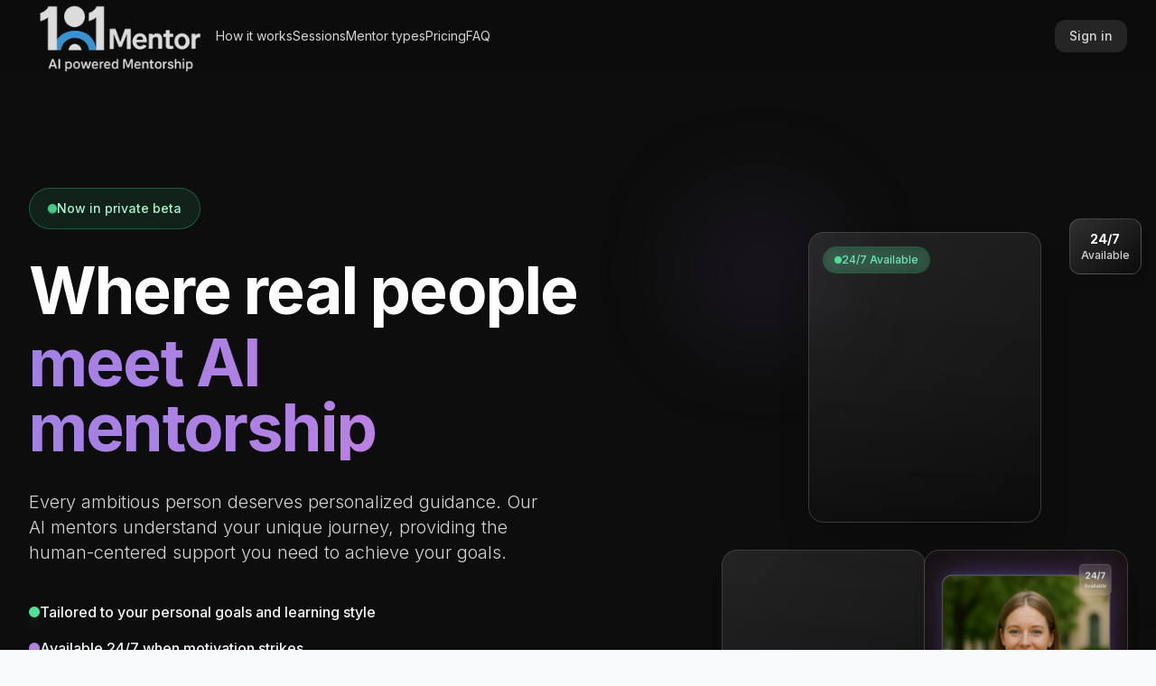

--- FILE ---
content_type: application/javascript; charset=UTF-8
request_url: https://1to1mentor.com/assets/index-DL1JtAvi.js
body_size: 833916
content:
var bR=Object.defineProperty;var Px=e=>{throw TypeError(e)};var NR=(e,t,n)=>t in e?bR(e,t,{enumerable:!0,configurable:!0,writable:!0,value:n}):e[t]=n;var E=(e,t,n)=>NR(e,typeof t!="symbol"?t+"":t,n),yh=(e,t,n)=>t.has(e)||Px("Cannot "+n);var T=(e,t,n)=>(yh(e,t,"read from private field"),n?n.call(e):t.get(e)),me=(e,t,n)=>t.has(e)?Px("Cannot add the same private member more than once"):t instanceof WeakSet?t.add(e):t.set(e,n),ne=(e,t,n,r)=>(yh(e,t,"write to private field"),r?r.call(e,n):t.set(e,n),n),Te=(e,t,n)=>(yh(e,t,"access private method"),n);var hu=(e,t,n,r)=>({set _(s){ne(e,t,s,n)},get _(){return T(e,t,r)}});function SR(e,t){for(var n=0;n<t.length;n++){const r=t[n];if(typeof r!="string"&&!Array.isArray(r)){for(const s in r)if(s!=="default"&&!(s in e)){const i=Object.getOwnPropertyDescriptor(r,s);i&&Object.defineProperty(e,s,i.get?i:{enumerable:!0,get:()=>r[s]})}}}return Object.freeze(Object.defineProperty(e,Symbol.toStringTag,{value:"Module"}))}(function(){const t=document.createElement("link").relList;if(t&&t.supports&&t.supports("modulepreload"))return;for(const s of document.querySelectorAll('link[rel="modulepreload"]'))r(s);new MutationObserver(s=>{for(const i of s)if(i.type==="childList")for(const o of i.addedNodes)o.tagName==="LINK"&&o.rel==="modulepreload"&&r(o)}).observe(document,{childList:!0,subtree:!0});function n(s){const i={};return s.integrity&&(i.integrity=s.integrity),s.referrerPolicy&&(i.referrerPolicy=s.referrerPolicy),s.crossOrigin==="use-credentials"?i.credentials="include":s.crossOrigin==="anonymous"?i.credentials="omit":i.credentials="same-origin",i}function r(s){if(s.ep)return;s.ep=!0;const i=n(s);fetch(s.href,i)}})();function kC(e){return e&&e.__esModule&&Object.prototype.hasOwnProperty.call(e,"default")?e.default:e}var PC={exports:{}},Nf={},TC={exports:{}},Ae={};/**
 * @license React
 * react.production.min.js
 *
 * Copyright (c) Facebook, Inc. and its affiliates.
 *
 * This source code is licensed under the MIT license found in the
 * LICENSE file in the root directory of this source tree.
 */var $c=Symbol.for("react.element"),jR=Symbol.for("react.portal"),CR=Symbol.for("react.fragment"),kR=Symbol.for("react.strict_mode"),PR=Symbol.for("react.profiler"),TR=Symbol.for("react.provider"),_R=Symbol.for("react.context"),ER=Symbol.for("react.forward_ref"),AR=Symbol.for("react.suspense"),MR=Symbol.for("react.memo"),DR=Symbol.for("react.lazy"),Tx=Symbol.iterator;function RR(e){return e===null||typeof e!="object"?null:(e=Tx&&e[Tx]||e["@@iterator"],typeof e=="function"?e:null)}var _C={isMounted:function(){return!1},enqueueForceUpdate:function(){},enqueueReplaceState:function(){},enqueueSetState:function(){}},EC=Object.assign,AC={};function Wa(e,t,n){this.props=e,this.context=t,this.refs=AC,this.updater=n||_C}Wa.prototype.isReactComponent={};Wa.prototype.setState=function(e,t){if(typeof e!="object"&&typeof e!="function"&&e!=null)throw Error("setState(...): takes an object of state variables to update or a function which returns an object of state variables.");this.updater.enqueueSetState(this,e,t,"setState")};Wa.prototype.forceUpdate=function(e){this.updater.enqueueForceUpdate(this,e,"forceUpdate")};function MC(){}MC.prototype=Wa.prototype;function Lg(e,t,n){this.props=e,this.context=t,this.refs=AC,this.updater=n||_C}var Fg=Lg.prototype=new MC;Fg.constructor=Lg;EC(Fg,Wa.prototype);Fg.isPureReactComponent=!0;var _x=Array.isArray,DC=Object.prototype.hasOwnProperty,Vg={current:null},RC={key:!0,ref:!0,__self:!0,__source:!0};function IC(e,t,n){var r,s={},i=null,o=null;if(t!=null)for(r in t.ref!==void 0&&(o=t.ref),t.key!==void 0&&(i=""+t.key),t)DC.call(t,r)&&!RC.hasOwnProperty(r)&&(s[r]=t[r]);var l=arguments.length-2;if(l===1)s.children=n;else if(1<l){for(var c=Array(l),u=0;u<l;u++)c[u]=arguments[u+2];s.children=c}if(e&&e.defaultProps)for(r in l=e.defaultProps,l)s[r]===void 0&&(s[r]=l[r]);return{$$typeof:$c,type:e,key:i,ref:o,props:s,_owner:Vg.current}}function IR(e,t){return{$$typeof:$c,type:e.type,key:t,ref:e.ref,props:e.props,_owner:e._owner}}function $g(e){return typeof e=="object"&&e!==null&&e.$$typeof===$c}function OR(e){var t={"=":"=0",":":"=2"};return"$"+e.replace(/[=:]/g,function(n){return t[n]})}var Ex=/\/+/g;function xh(e,t){return typeof e=="object"&&e!==null&&e.key!=null?OR(""+e.key):t.toString(36)}function Uu(e,t,n,r,s){var i=typeof e;(i==="undefined"||i==="boolean")&&(e=null);var o=!1;if(e===null)o=!0;else switch(i){case"string":case"number":o=!0;break;case"object":switch(e.$$typeof){case $c:case jR:o=!0}}if(o)return o=e,s=s(o),e=r===""?"."+xh(o,0):r,_x(s)?(n="",e!=null&&(n=e.replace(Ex,"$&/")+"/"),Uu(s,t,n,"",function(u){return u})):s!=null&&($g(s)&&(s=IR(s,n+(!s.key||o&&o.key===s.key?"":(""+s.key).replace(Ex,"$&/")+"/")+e)),t.push(s)),1;if(o=0,r=r===""?".":r+":",_x(e))for(var l=0;l<e.length;l++){i=e[l];var c=r+xh(i,l);o+=Uu(i,t,n,c,s)}else if(c=RR(e),typeof c=="function")for(e=c.call(e),l=0;!(i=e.next()).done;)i=i.value,c=r+xh(i,l++),o+=Uu(i,t,n,c,s);else if(i==="object")throw t=String(e),Error("Objects are not valid as a React child (found: "+(t==="[object Object]"?"object with keys {"+Object.keys(e).join(", ")+"}":t)+"). If you meant to render a collection of children, use an array instead.");return o}function mu(e,t,n){if(e==null)return e;var r=[],s=0;return Uu(e,r,"","",function(i){return t.call(n,i,s++)}),r}function LR(e){if(e._status===-1){var t=e._result;t=t(),t.then(function(n){(e._status===0||e._status===-1)&&(e._status=1,e._result=n)},function(n){(e._status===0||e._status===-1)&&(e._status=2,e._result=n)}),e._status===-1&&(e._status=0,e._result=t)}if(e._status===1)return e._result.default;throw e._result}var cn={current:null},Wu={transition:null},FR={ReactCurrentDispatcher:cn,ReactCurrentBatchConfig:Wu,ReactCurrentOwner:Vg};function OC(){throw Error("act(...) is not supported in production builds of React.")}Ae.Children={map:mu,forEach:function(e,t,n){mu(e,function(){t.apply(this,arguments)},n)},count:function(e){var t=0;return mu(e,function(){t++}),t},toArray:function(e){return mu(e,function(t){return t})||[]},only:function(e){if(!$g(e))throw Error("React.Children.only expected to receive a single React element child.");return e}};Ae.Component=Wa;Ae.Fragment=CR;Ae.Profiler=PR;Ae.PureComponent=Lg;Ae.StrictMode=kR;Ae.Suspense=AR;Ae.__SECRET_INTERNALS_DO_NOT_USE_OR_YOU_WILL_BE_FIRED=FR;Ae.act=OC;Ae.cloneElement=function(e,t,n){if(e==null)throw Error("React.cloneElement(...): The argument must be a React element, but you passed "+e+".");var r=EC({},e.props),s=e.key,i=e.ref,o=e._owner;if(t!=null){if(t.ref!==void 0&&(i=t.ref,o=Vg.current),t.key!==void 0&&(s=""+t.key),e.type&&e.type.defaultProps)var l=e.type.defaultProps;for(c in t)DC.call(t,c)&&!RC.hasOwnProperty(c)&&(r[c]=t[c]===void 0&&l!==void 0?l[c]:t[c])}var c=arguments.length-2;if(c===1)r.children=n;else if(1<c){l=Array(c);for(var u=0;u<c;u++)l[u]=arguments[u+2];r.children=l}return{$$typeof:$c,type:e.type,key:s,ref:i,props:r,_owner:o}};Ae.createContext=function(e){return e={$$typeof:_R,_currentValue:e,_currentValue2:e,_threadCount:0,Provider:null,Consumer:null,_defaultValue:null,_globalName:null},e.Provider={$$typeof:TR,_context:e},e.Consumer=e};Ae.createElement=IC;Ae.createFactory=function(e){var t=IC.bind(null,e);return t.type=e,t};Ae.createRef=function(){return{current:null}};Ae.forwardRef=function(e){return{$$typeof:ER,render:e}};Ae.isValidElement=$g;Ae.lazy=function(e){return{$$typeof:DR,_payload:{_status:-1,_result:e},_init:LR}};Ae.memo=function(e,t){return{$$typeof:MR,type:e,compare:t===void 0?null:t}};Ae.startTransition=function(e){var t=Wu.transition;Wu.transition={};try{e()}finally{Wu.transition=t}};Ae.unstable_act=OC;Ae.useCallback=function(e,t){return cn.current.useCallback(e,t)};Ae.useContext=function(e){return cn.current.useContext(e)};Ae.useDebugValue=function(){};Ae.useDeferredValue=function(e){return cn.current.useDeferredValue(e)};Ae.useEffect=function(e,t){return cn.current.useEffect(e,t)};Ae.useId=function(){return cn.current.useId()};Ae.useImperativeHandle=function(e,t,n){return cn.current.useImperativeHandle(e,t,n)};Ae.useInsertionEffect=function(e,t){return cn.current.useInsertionEffect(e,t)};Ae.useLayoutEffect=function(e,t){return cn.current.useLayoutEffect(e,t)};Ae.useMemo=function(e,t){return cn.current.useMemo(e,t)};Ae.useReducer=function(e,t,n){return cn.current.useReducer(e,t,n)};Ae.useRef=function(e){return cn.current.useRef(e)};Ae.useState=function(e){return cn.current.useState(e)};Ae.useSyncExternalStore=function(e,t,n){return cn.current.useSyncExternalStore(e,t,n)};Ae.useTransition=function(){return cn.current.useTransition()};Ae.version="18.3.1";TC.exports=Ae;var m=TC.exports;const ue=kC(m),LC=SR({__proto__:null,default:ue},[m]);/**
 * @license React
 * react-jsx-runtime.production.min.js
 *
 * Copyright (c) Facebook, Inc. and its affiliates.
 *
 * This source code is licensed under the MIT license found in the
 * LICENSE file in the root directory of this source tree.
 */var VR=m,$R=Symbol.for("react.element"),BR=Symbol.for("react.fragment"),zR=Object.prototype.hasOwnProperty,UR=VR.__SECRET_INTERNALS_DO_NOT_USE_OR_YOU_WILL_BE_FIRED.ReactCurrentOwner,WR={key:!0,ref:!0,__self:!0,__source:!0};function FC(e,t,n){var r,s={},i=null,o=null;n!==void 0&&(i=""+n),t.key!==void 0&&(i=""+t.key),t.ref!==void 0&&(o=t.ref);for(r in t)zR.call(t,r)&&!WR.hasOwnProperty(r)&&(s[r]=t[r]);if(e&&e.defaultProps)for(r in t=e.defaultProps,t)s[r]===void 0&&(s[r]=t[r]);return{$$typeof:$R,type:e,key:i,ref:o,props:s,_owner:UR.current}}Nf.Fragment=BR;Nf.jsx=FC;Nf.jsxs=FC;PC.exports=Nf;var a=PC.exports,VC={exports:{}},In={},$C={exports:{}},BC={};/**
 * @license React
 * scheduler.production.min.js
 *
 * Copyright (c) Facebook, Inc. and its affiliates.
 *
 * This source code is licensed under the MIT license found in the
 * LICENSE file in the root directory of this source tree.
 */(function(e){function t(_,M){var z=_.length;_.push(M);e:for(;0<z;){var ee=z-1>>>1,je=_[ee];if(0<s(je,M))_[ee]=M,_[z]=je,z=ee;else break e}}function n(_){return _.length===0?null:_[0]}function r(_){if(_.length===0)return null;var M=_[0],z=_.pop();if(z!==M){_[0]=z;e:for(var ee=0,je=_.length,Ze=je>>>1;ee<Ze;){var Xe=2*(ee+1)-1,gt=_[Xe],vt=Xe+1,le=_[vt];if(0>s(gt,z))vt<je&&0>s(le,gt)?(_[ee]=le,_[vt]=z,ee=vt):(_[ee]=gt,_[Xe]=z,ee=Xe);else if(vt<je&&0>s(le,z))_[ee]=le,_[vt]=z,ee=vt;else break e}}return M}function s(_,M){var z=_.sortIndex-M.sortIndex;return z!==0?z:_.id-M.id}if(typeof performance=="object"&&typeof performance.now=="function"){var i=performance;e.unstable_now=function(){return i.now()}}else{var o=Date,l=o.now();e.unstable_now=function(){return o.now()-l}}var c=[],u=[],d=1,f=null,h=3,v=!1,b=!1,g=!1,w=typeof setTimeout=="function"?setTimeout:null,y=typeof clearTimeout=="function"?clearTimeout:null,p=typeof setImmediate<"u"?setImmediate:null;typeof navigator<"u"&&navigator.scheduling!==void 0&&navigator.scheduling.isInputPending!==void 0&&navigator.scheduling.isInputPending.bind(navigator.scheduling);function x(_){for(var M=n(u);M!==null;){if(M.callback===null)r(u);else if(M.startTime<=_)r(u),M.sortIndex=M.expirationTime,t(c,M);else break;M=n(u)}}function N(_){if(g=!1,x(_),!b)if(n(c)!==null)b=!0,G(S);else{var M=n(u);M!==null&&L(N,M.startTime-_)}}function S(_,M){b=!1,g&&(g=!1,y(k),k=-1),v=!0;var z=h;try{for(x(M),f=n(c);f!==null&&(!(f.expirationTime>M)||_&&!H());){var ee=f.callback;if(typeof ee=="function"){f.callback=null,h=f.priorityLevel;var je=ee(f.expirationTime<=M);M=e.unstable_now(),typeof je=="function"?f.callback=je:f===n(c)&&r(c),x(M)}else r(c);f=n(c)}if(f!==null)var Ze=!0;else{var Xe=n(u);Xe!==null&&L(N,Xe.startTime-M),Ze=!1}return Ze}finally{f=null,h=z,v=!1}}var A=!1,C=null,k=-1,R=5,O=-1;function H(){return!(e.unstable_now()-O<R)}function $(){if(C!==null){var _=e.unstable_now();O=_;var M=!0;try{M=C(!0,_)}finally{M?W():(A=!1,C=null)}}else A=!1}var W;if(typeof p=="function")W=function(){p($)};else if(typeof MessageChannel<"u"){var B=new MessageChannel,X=B.port2;B.port1.onmessage=$,W=function(){X.postMessage(null)}}else W=function(){w($,0)};function G(_){C=_,A||(A=!0,W())}function L(_,M){k=w(function(){_(e.unstable_now())},M)}e.unstable_IdlePriority=5,e.unstable_ImmediatePriority=1,e.unstable_LowPriority=4,e.unstable_NormalPriority=3,e.unstable_Profiling=null,e.unstable_UserBlockingPriority=2,e.unstable_cancelCallback=function(_){_.callback=null},e.unstable_continueExecution=function(){b||v||(b=!0,G(S))},e.unstable_forceFrameRate=function(_){0>_||125<_?console.error("forceFrameRate takes a positive int between 0 and 125, forcing frame rates higher than 125 fps is not supported"):R=0<_?Math.floor(1e3/_):5},e.unstable_getCurrentPriorityLevel=function(){return h},e.unstable_getFirstCallbackNode=function(){return n(c)},e.unstable_next=function(_){switch(h){case 1:case 2:case 3:var M=3;break;default:M=h}var z=h;h=M;try{return _()}finally{h=z}},e.unstable_pauseExecution=function(){},e.unstable_requestPaint=function(){},e.unstable_runWithPriority=function(_,M){switch(_){case 1:case 2:case 3:case 4:case 5:break;default:_=3}var z=h;h=_;try{return M()}finally{h=z}},e.unstable_scheduleCallback=function(_,M,z){var ee=e.unstable_now();switch(typeof z=="object"&&z!==null?(z=z.delay,z=typeof z=="number"&&0<z?ee+z:ee):z=ee,_){case 1:var je=-1;break;case 2:je=250;break;case 5:je=1073741823;break;case 4:je=1e4;break;default:je=5e3}return je=z+je,_={id:d++,callback:M,priorityLevel:_,startTime:z,expirationTime:je,sortIndex:-1},z>ee?(_.sortIndex=z,t(u,_),n(c)===null&&_===n(u)&&(g?(y(k),k=-1):g=!0,L(N,z-ee))):(_.sortIndex=je,t(c,_),b||v||(b=!0,G(S))),_},e.unstable_shouldYield=H,e.unstable_wrapCallback=function(_){var M=h;return function(){var z=h;h=M;try{return _.apply(this,arguments)}finally{h=z}}}})(BC);$C.exports=BC;var HR=$C.exports;/**
 * @license React
 * react-dom.production.min.js
 *
 * Copyright (c) Facebook, Inc. and its affiliates.
 *
 * This source code is licensed under the MIT license found in the
 * LICENSE file in the root directory of this source tree.
 */var qR=m,Mn=HR;function K(e){for(var t="https://reactjs.org/docs/error-decoder.html?invariant="+e,n=1;n<arguments.length;n++)t+="&args[]="+encodeURIComponent(arguments[n]);return"Minified React error #"+e+"; visit "+t+" for the full message or use the non-minified dev environment for full errors and additional helpful warnings."}var zC=new Set,Yl={};function wo(e,t){ja(e,t),ja(e+"Capture",t)}function ja(e,t){for(Yl[e]=t,e=0;e<t.length;e++)zC.add(t[e])}var us=!(typeof window>"u"||typeof window.document>"u"||typeof window.document.createElement>"u"),Fm=Object.prototype.hasOwnProperty,KR=/^[:A-Z_a-z\u00C0-\u00D6\u00D8-\u00F6\u00F8-\u02FF\u0370-\u037D\u037F-\u1FFF\u200C-\u200D\u2070-\u218F\u2C00-\u2FEF\u3001-\uD7FF\uF900-\uFDCF\uFDF0-\uFFFD][:A-Z_a-z\u00C0-\u00D6\u00D8-\u00F6\u00F8-\u02FF\u0370-\u037D\u037F-\u1FFF\u200C-\u200D\u2070-\u218F\u2C00-\u2FEF\u3001-\uD7FF\uF900-\uFDCF\uFDF0-\uFFFD\-.0-9\u00B7\u0300-\u036F\u203F-\u2040]*$/,Ax={},Mx={};function GR(e){return Fm.call(Mx,e)?!0:Fm.call(Ax,e)?!1:KR.test(e)?Mx[e]=!0:(Ax[e]=!0,!1)}function QR(e,t,n,r){if(n!==null&&n.type===0)return!1;switch(typeof t){case"function":case"symbol":return!0;case"boolean":return r?!1:n!==null?!n.acceptsBooleans:(e=e.toLowerCase().slice(0,5),e!=="data-"&&e!=="aria-");default:return!1}}function YR(e,t,n,r){if(t===null||typeof t>"u"||QR(e,t,n,r))return!0;if(r)return!1;if(n!==null)switch(n.type){case 3:return!t;case 4:return t===!1;case 5:return isNaN(t);case 6:return isNaN(t)||1>t}return!1}function un(e,t,n,r,s,i,o){this.acceptsBooleans=t===2||t===3||t===4,this.attributeName=r,this.attributeNamespace=s,this.mustUseProperty=n,this.propertyName=e,this.type=t,this.sanitizeURL=i,this.removeEmptyString=o}var Bt={};"children dangerouslySetInnerHTML defaultValue defaultChecked innerHTML suppressContentEditableWarning suppressHydrationWarning style".split(" ").forEach(function(e){Bt[e]=new un(e,0,!1,e,null,!1,!1)});[["acceptCharset","accept-charset"],["className","class"],["htmlFor","for"],["httpEquiv","http-equiv"]].forEach(function(e){var t=e[0];Bt[t]=new un(t,1,!1,e[1],null,!1,!1)});["contentEditable","draggable","spellCheck","value"].forEach(function(e){Bt[e]=new un(e,2,!1,e.toLowerCase(),null,!1,!1)});["autoReverse","externalResourcesRequired","focusable","preserveAlpha"].forEach(function(e){Bt[e]=new un(e,2,!1,e,null,!1,!1)});"allowFullScreen async autoFocus autoPlay controls default defer disabled disablePictureInPicture disableRemotePlayback formNoValidate hidden loop noModule noValidate open playsInline readOnly required reversed scoped seamless itemScope".split(" ").forEach(function(e){Bt[e]=new un(e,3,!1,e.toLowerCase(),null,!1,!1)});["checked","multiple","muted","selected"].forEach(function(e){Bt[e]=new un(e,3,!0,e,null,!1,!1)});["capture","download"].forEach(function(e){Bt[e]=new un(e,4,!1,e,null,!1,!1)});["cols","rows","size","span"].forEach(function(e){Bt[e]=new un(e,6,!1,e,null,!1,!1)});["rowSpan","start"].forEach(function(e){Bt[e]=new un(e,5,!1,e.toLowerCase(),null,!1,!1)});var Bg=/[\-:]([a-z])/g;function zg(e){return e[1].toUpperCase()}"accent-height alignment-baseline arabic-form baseline-shift cap-height clip-path clip-rule color-interpolation color-interpolation-filters color-profile color-rendering dominant-baseline enable-background fill-opacity fill-rule flood-color flood-opacity font-family font-size font-size-adjust font-stretch font-style font-variant font-weight glyph-name glyph-orientation-horizontal glyph-orientation-vertical horiz-adv-x horiz-origin-x image-rendering letter-spacing lighting-color marker-end marker-mid marker-start overline-position overline-thickness paint-order panose-1 pointer-events rendering-intent shape-rendering stop-color stop-opacity strikethrough-position strikethrough-thickness stroke-dasharray stroke-dashoffset stroke-linecap stroke-linejoin stroke-miterlimit stroke-opacity stroke-width text-anchor text-decoration text-rendering underline-position underline-thickness unicode-bidi unicode-range units-per-em v-alphabetic v-hanging v-ideographic v-mathematical vector-effect vert-adv-y vert-origin-x vert-origin-y word-spacing writing-mode xmlns:xlink x-height".split(" ").forEach(function(e){var t=e.replace(Bg,zg);Bt[t]=new un(t,1,!1,e,null,!1,!1)});"xlink:actuate xlink:arcrole xlink:role xlink:show xlink:title xlink:type".split(" ").forEach(function(e){var t=e.replace(Bg,zg);Bt[t]=new un(t,1,!1,e,"http://www.w3.org/1999/xlink",!1,!1)});["xml:base","xml:lang","xml:space"].forEach(function(e){var t=e.replace(Bg,zg);Bt[t]=new un(t,1,!1,e,"http://www.w3.org/XML/1998/namespace",!1,!1)});["tabIndex","crossOrigin"].forEach(function(e){Bt[e]=new un(e,1,!1,e.toLowerCase(),null,!1,!1)});Bt.xlinkHref=new un("xlinkHref",1,!1,"xlink:href","http://www.w3.org/1999/xlink",!0,!1);["src","href","action","formAction"].forEach(function(e){Bt[e]=new un(e,1,!1,e.toLowerCase(),null,!0,!0)});function Ug(e,t,n,r){var s=Bt.hasOwnProperty(t)?Bt[t]:null;(s!==null?s.type!==0:r||!(2<t.length)||t[0]!=="o"&&t[0]!=="O"||t[1]!=="n"&&t[1]!=="N")&&(YR(t,n,s,r)&&(n=null),r||s===null?GR(t)&&(n===null?e.removeAttribute(t):e.setAttribute(t,""+n)):s.mustUseProperty?e[s.propertyName]=n===null?s.type===3?!1:"":n:(t=s.attributeName,r=s.attributeNamespace,n===null?e.removeAttribute(t):(s=s.type,n=s===3||s===4&&n===!0?"":""+n,r?e.setAttributeNS(r,t,n):e.setAttribute(t,n))))}var xs=qR.__SECRET_INTERNALS_DO_NOT_USE_OR_YOU_WILL_BE_FIRED,pu=Symbol.for("react.element"),Mo=Symbol.for("react.portal"),Do=Symbol.for("react.fragment"),Wg=Symbol.for("react.strict_mode"),Vm=Symbol.for("react.profiler"),UC=Symbol.for("react.provider"),WC=Symbol.for("react.context"),Hg=Symbol.for("react.forward_ref"),$m=Symbol.for("react.suspense"),Bm=Symbol.for("react.suspense_list"),qg=Symbol.for("react.memo"),Ts=Symbol.for("react.lazy"),HC=Symbol.for("react.offscreen"),Dx=Symbol.iterator;function sl(e){return e===null||typeof e!="object"?null:(e=Dx&&e[Dx]||e["@@iterator"],typeof e=="function"?e:null)}var dt=Object.assign,wh;function Nl(e){if(wh===void 0)try{throw Error()}catch(n){var t=n.stack.trim().match(/\n( *(at )?)/);wh=t&&t[1]||""}return`
`+wh+e}var bh=!1;function Nh(e,t){if(!e||bh)return"";bh=!0;var n=Error.prepareStackTrace;Error.prepareStackTrace=void 0;try{if(t)if(t=function(){throw Error()},Object.defineProperty(t.prototype,"props",{set:function(){throw Error()}}),typeof Reflect=="object"&&Reflect.construct){try{Reflect.construct(t,[])}catch(u){var r=u}Reflect.construct(e,[],t)}else{try{t.call()}catch(u){r=u}e.call(t.prototype)}else{try{throw Error()}catch(u){r=u}e()}}catch(u){if(u&&r&&typeof u.stack=="string"){for(var s=u.stack.split(`
`),i=r.stack.split(`
`),o=s.length-1,l=i.length-1;1<=o&&0<=l&&s[o]!==i[l];)l--;for(;1<=o&&0<=l;o--,l--)if(s[o]!==i[l]){if(o!==1||l!==1)do if(o--,l--,0>l||s[o]!==i[l]){var c=`
`+s[o].replace(" at new "," at ");return e.displayName&&c.includes("<anonymous>")&&(c=c.replace("<anonymous>",e.displayName)),c}while(1<=o&&0<=l);break}}}finally{bh=!1,Error.prepareStackTrace=n}return(e=e?e.displayName||e.name:"")?Nl(e):""}function ZR(e){switch(e.tag){case 5:return Nl(e.type);case 16:return Nl("Lazy");case 13:return Nl("Suspense");case 19:return Nl("SuspenseList");case 0:case 2:case 15:return e=Nh(e.type,!1),e;case 11:return e=Nh(e.type.render,!1),e;case 1:return e=Nh(e.type,!0),e;default:return""}}function zm(e){if(e==null)return null;if(typeof e=="function")return e.displayName||e.name||null;if(typeof e=="string")return e;switch(e){case Do:return"Fragment";case Mo:return"Portal";case Vm:return"Profiler";case Wg:return"StrictMode";case $m:return"Suspense";case Bm:return"SuspenseList"}if(typeof e=="object")switch(e.$$typeof){case WC:return(e.displayName||"Context")+".Consumer";case UC:return(e._context.displayName||"Context")+".Provider";case Hg:var t=e.render;return e=e.displayName,e||(e=t.displayName||t.name||"",e=e!==""?"ForwardRef("+e+")":"ForwardRef"),e;case qg:return t=e.displayName||null,t!==null?t:zm(e.type)||"Memo";case Ts:t=e._payload,e=e._init;try{return zm(e(t))}catch{}}return null}function XR(e){var t=e.type;switch(e.tag){case 24:return"Cache";case 9:return(t.displayName||"Context")+".Consumer";case 10:return(t._context.displayName||"Context")+".Provider";case 18:return"DehydratedFragment";case 11:return e=t.render,e=e.displayName||e.name||"",t.displayName||(e!==""?"ForwardRef("+e+")":"ForwardRef");case 7:return"Fragment";case 5:return t;case 4:return"Portal";case 3:return"Root";case 6:return"Text";case 16:return zm(t);case 8:return t===Wg?"StrictMode":"Mode";case 22:return"Offscreen";case 12:return"Profiler";case 21:return"Scope";case 13:return"Suspense";case 19:return"SuspenseList";case 25:return"TracingMarker";case 1:case 0:case 17:case 2:case 14:case 15:if(typeof t=="function")return t.displayName||t.name||null;if(typeof t=="string")return t}return null}function ni(e){switch(typeof e){case"boolean":case"number":case"string":case"undefined":return e;case"object":return e;default:return""}}function qC(e){var t=e.type;return(e=e.nodeName)&&e.toLowerCase()==="input"&&(t==="checkbox"||t==="radio")}function JR(e){var t=qC(e)?"checked":"value",n=Object.getOwnPropertyDescriptor(e.constructor.prototype,t),r=""+e[t];if(!e.hasOwnProperty(t)&&typeof n<"u"&&typeof n.get=="function"&&typeof n.set=="function"){var s=n.get,i=n.set;return Object.defineProperty(e,t,{configurable:!0,get:function(){return s.call(this)},set:function(o){r=""+o,i.call(this,o)}}),Object.defineProperty(e,t,{enumerable:n.enumerable}),{getValue:function(){return r},setValue:function(o){r=""+o},stopTracking:function(){e._valueTracker=null,delete e[t]}}}}function gu(e){e._valueTracker||(e._valueTracker=JR(e))}function KC(e){if(!e)return!1;var t=e._valueTracker;if(!t)return!0;var n=t.getValue(),r="";return e&&(r=qC(e)?e.checked?"true":"false":e.value),e=r,e!==n?(t.setValue(e),!0):!1}function gd(e){if(e=e||(typeof document<"u"?document:void 0),typeof e>"u")return null;try{return e.activeElement||e.body}catch{return e.body}}function Um(e,t){var n=t.checked;return dt({},t,{defaultChecked:void 0,defaultValue:void 0,value:void 0,checked:n??e._wrapperState.initialChecked})}function Rx(e,t){var n=t.defaultValue==null?"":t.defaultValue,r=t.checked!=null?t.checked:t.defaultChecked;n=ni(t.value!=null?t.value:n),e._wrapperState={initialChecked:r,initialValue:n,controlled:t.type==="checkbox"||t.type==="radio"?t.checked!=null:t.value!=null}}function GC(e,t){t=t.checked,t!=null&&Ug(e,"checked",t,!1)}function Wm(e,t){GC(e,t);var n=ni(t.value),r=t.type;if(n!=null)r==="number"?(n===0&&e.value===""||e.value!=n)&&(e.value=""+n):e.value!==""+n&&(e.value=""+n);else if(r==="submit"||r==="reset"){e.removeAttribute("value");return}t.hasOwnProperty("value")?Hm(e,t.type,n):t.hasOwnProperty("defaultValue")&&Hm(e,t.type,ni(t.defaultValue)),t.checked==null&&t.defaultChecked!=null&&(e.defaultChecked=!!t.defaultChecked)}function Ix(e,t,n){if(t.hasOwnProperty("value")||t.hasOwnProperty("defaultValue")){var r=t.type;if(!(r!=="submit"&&r!=="reset"||t.value!==void 0&&t.value!==null))return;t=""+e._wrapperState.initialValue,n||t===e.value||(e.value=t),e.defaultValue=t}n=e.name,n!==""&&(e.name=""),e.defaultChecked=!!e._wrapperState.initialChecked,n!==""&&(e.name=n)}function Hm(e,t,n){(t!=="number"||gd(e.ownerDocument)!==e)&&(n==null?e.defaultValue=""+e._wrapperState.initialValue:e.defaultValue!==""+n&&(e.defaultValue=""+n))}var Sl=Array.isArray;function Yo(e,t,n,r){if(e=e.options,t){t={};for(var s=0;s<n.length;s++)t["$"+n[s]]=!0;for(n=0;n<e.length;n++)s=t.hasOwnProperty("$"+e[n].value),e[n].selected!==s&&(e[n].selected=s),s&&r&&(e[n].defaultSelected=!0)}else{for(n=""+ni(n),t=null,s=0;s<e.length;s++){if(e[s].value===n){e[s].selected=!0,r&&(e[s].defaultSelected=!0);return}t!==null||e[s].disabled||(t=e[s])}t!==null&&(t.selected=!0)}}function qm(e,t){if(t.dangerouslySetInnerHTML!=null)throw Error(K(91));return dt({},t,{value:void 0,defaultValue:void 0,children:""+e._wrapperState.initialValue})}function Ox(e,t){var n=t.value;if(n==null){if(n=t.children,t=t.defaultValue,n!=null){if(t!=null)throw Error(K(92));if(Sl(n)){if(1<n.length)throw Error(K(93));n=n[0]}t=n}t==null&&(t=""),n=t}e._wrapperState={initialValue:ni(n)}}function QC(e,t){var n=ni(t.value),r=ni(t.defaultValue);n!=null&&(n=""+n,n!==e.value&&(e.value=n),t.defaultValue==null&&e.defaultValue!==n&&(e.defaultValue=n)),r!=null&&(e.defaultValue=""+r)}function Lx(e){var t=e.textContent;t===e._wrapperState.initialValue&&t!==""&&t!==null&&(e.value=t)}function YC(e){switch(e){case"svg":return"http://www.w3.org/2000/svg";case"math":return"http://www.w3.org/1998/Math/MathML";default:return"http://www.w3.org/1999/xhtml"}}function Km(e,t){return e==null||e==="http://www.w3.org/1999/xhtml"?YC(t):e==="http://www.w3.org/2000/svg"&&t==="foreignObject"?"http://www.w3.org/1999/xhtml":e}var vu,ZC=function(e){return typeof MSApp<"u"&&MSApp.execUnsafeLocalFunction?function(t,n,r,s){MSApp.execUnsafeLocalFunction(function(){return e(t,n,r,s)})}:e}(function(e,t){if(e.namespaceURI!=="http://www.w3.org/2000/svg"||"innerHTML"in e)e.innerHTML=t;else{for(vu=vu||document.createElement("div"),vu.innerHTML="<svg>"+t.valueOf().toString()+"</svg>",t=vu.firstChild;e.firstChild;)e.removeChild(e.firstChild);for(;t.firstChild;)e.appendChild(t.firstChild)}});function Zl(e,t){if(t){var n=e.firstChild;if(n&&n===e.lastChild&&n.nodeType===3){n.nodeValue=t;return}}e.textContent=t}var Ml={animationIterationCount:!0,aspectRatio:!0,borderImageOutset:!0,borderImageSlice:!0,borderImageWidth:!0,boxFlex:!0,boxFlexGroup:!0,boxOrdinalGroup:!0,columnCount:!0,columns:!0,flex:!0,flexGrow:!0,flexPositive:!0,flexShrink:!0,flexNegative:!0,flexOrder:!0,gridArea:!0,gridRow:!0,gridRowEnd:!0,gridRowSpan:!0,gridRowStart:!0,gridColumn:!0,gridColumnEnd:!0,gridColumnSpan:!0,gridColumnStart:!0,fontWeight:!0,lineClamp:!0,lineHeight:!0,opacity:!0,order:!0,orphans:!0,tabSize:!0,widows:!0,zIndex:!0,zoom:!0,fillOpacity:!0,floodOpacity:!0,stopOpacity:!0,strokeDasharray:!0,strokeDashoffset:!0,strokeMiterlimit:!0,strokeOpacity:!0,strokeWidth:!0},eI=["Webkit","ms","Moz","O"];Object.keys(Ml).forEach(function(e){eI.forEach(function(t){t=t+e.charAt(0).toUpperCase()+e.substring(1),Ml[t]=Ml[e]})});function XC(e,t,n){return t==null||typeof t=="boolean"||t===""?"":n||typeof t!="number"||t===0||Ml.hasOwnProperty(e)&&Ml[e]?(""+t).trim():t+"px"}function JC(e,t){e=e.style;for(var n in t)if(t.hasOwnProperty(n)){var r=n.indexOf("--")===0,s=XC(n,t[n],r);n==="float"&&(n="cssFloat"),r?e.setProperty(n,s):e[n]=s}}var tI=dt({menuitem:!0},{area:!0,base:!0,br:!0,col:!0,embed:!0,hr:!0,img:!0,input:!0,keygen:!0,link:!0,meta:!0,param:!0,source:!0,track:!0,wbr:!0});function Gm(e,t){if(t){if(tI[e]&&(t.children!=null||t.dangerouslySetInnerHTML!=null))throw Error(K(137,e));if(t.dangerouslySetInnerHTML!=null){if(t.children!=null)throw Error(K(60));if(typeof t.dangerouslySetInnerHTML!="object"||!("__html"in t.dangerouslySetInnerHTML))throw Error(K(61))}if(t.style!=null&&typeof t.style!="object")throw Error(K(62))}}function Qm(e,t){if(e.indexOf("-")===-1)return typeof t.is=="string";switch(e){case"annotation-xml":case"color-profile":case"font-face":case"font-face-src":case"font-face-uri":case"font-face-format":case"font-face-name":case"missing-glyph":return!1;default:return!0}}var Ym=null;function Kg(e){return e=e.target||e.srcElement||window,e.correspondingUseElement&&(e=e.correspondingUseElement),e.nodeType===3?e.parentNode:e}var Zm=null,Zo=null,Xo=null;function Fx(e){if(e=Uc(e)){if(typeof Zm!="function")throw Error(K(280));var t=e.stateNode;t&&(t=Pf(t),Zm(e.stateNode,e.type,t))}}function ek(e){Zo?Xo?Xo.push(e):Xo=[e]:Zo=e}function tk(){if(Zo){var e=Zo,t=Xo;if(Xo=Zo=null,Fx(e),t)for(e=0;e<t.length;e++)Fx(t[e])}}function nk(e,t){return e(t)}function rk(){}var Sh=!1;function sk(e,t,n){if(Sh)return e(t,n);Sh=!0;try{return nk(e,t,n)}finally{Sh=!1,(Zo!==null||Xo!==null)&&(rk(),tk())}}function Xl(e,t){var n=e.stateNode;if(n===null)return null;var r=Pf(n);if(r===null)return null;n=r[t];e:switch(t){case"onClick":case"onClickCapture":case"onDoubleClick":case"onDoubleClickCapture":case"onMouseDown":case"onMouseDownCapture":case"onMouseMove":case"onMouseMoveCapture":case"onMouseUp":case"onMouseUpCapture":case"onMouseEnter":(r=!r.disabled)||(e=e.type,r=!(e==="button"||e==="input"||e==="select"||e==="textarea")),e=!r;break e;default:e=!1}if(e)return null;if(n&&typeof n!="function")throw Error(K(231,t,typeof n));return n}var Xm=!1;if(us)try{var il={};Object.defineProperty(il,"passive",{get:function(){Xm=!0}}),window.addEventListener("test",il,il),window.removeEventListener("test",il,il)}catch{Xm=!1}function nI(e,t,n,r,s,i,o,l,c){var u=Array.prototype.slice.call(arguments,3);try{t.apply(n,u)}catch(d){this.onError(d)}}var Dl=!1,vd=null,yd=!1,Jm=null,rI={onError:function(e){Dl=!0,vd=e}};function sI(e,t,n,r,s,i,o,l,c){Dl=!1,vd=null,nI.apply(rI,arguments)}function iI(e,t,n,r,s,i,o,l,c){if(sI.apply(this,arguments),Dl){if(Dl){var u=vd;Dl=!1,vd=null}else throw Error(K(198));yd||(yd=!0,Jm=u)}}function bo(e){var t=e,n=e;if(e.alternate)for(;t.return;)t=t.return;else{e=t;do t=e,t.flags&4098&&(n=t.return),e=t.return;while(e)}return t.tag===3?n:null}function ik(e){if(e.tag===13){var t=e.memoizedState;if(t===null&&(e=e.alternate,e!==null&&(t=e.memoizedState)),t!==null)return t.dehydrated}return null}function Vx(e){if(bo(e)!==e)throw Error(K(188))}function oI(e){var t=e.alternate;if(!t){if(t=bo(e),t===null)throw Error(K(188));return t!==e?null:e}for(var n=e,r=t;;){var s=n.return;if(s===null)break;var i=s.alternate;if(i===null){if(r=s.return,r!==null){n=r;continue}break}if(s.child===i.child){for(i=s.child;i;){if(i===n)return Vx(s),e;if(i===r)return Vx(s),t;i=i.sibling}throw Error(K(188))}if(n.return!==r.return)n=s,r=i;else{for(var o=!1,l=s.child;l;){if(l===n){o=!0,n=s,r=i;break}if(l===r){o=!0,r=s,n=i;break}l=l.sibling}if(!o){for(l=i.child;l;){if(l===n){o=!0,n=i,r=s;break}if(l===r){o=!0,r=i,n=s;break}l=l.sibling}if(!o)throw Error(K(189))}}if(n.alternate!==r)throw Error(K(190))}if(n.tag!==3)throw Error(K(188));return n.stateNode.current===n?e:t}function ok(e){return e=oI(e),e!==null?ak(e):null}function ak(e){if(e.tag===5||e.tag===6)return e;for(e=e.child;e!==null;){var t=ak(e);if(t!==null)return t;e=e.sibling}return null}var lk=Mn.unstable_scheduleCallback,$x=Mn.unstable_cancelCallback,aI=Mn.unstable_shouldYield,lI=Mn.unstable_requestPaint,Nt=Mn.unstable_now,cI=Mn.unstable_getCurrentPriorityLevel,Gg=Mn.unstable_ImmediatePriority,ck=Mn.unstable_UserBlockingPriority,xd=Mn.unstable_NormalPriority,uI=Mn.unstable_LowPriority,uk=Mn.unstable_IdlePriority,Sf=null,Ar=null;function dI(e){if(Ar&&typeof Ar.onCommitFiberRoot=="function")try{Ar.onCommitFiberRoot(Sf,e,void 0,(e.current.flags&128)===128)}catch{}}var ar=Math.clz32?Math.clz32:mI,fI=Math.log,hI=Math.LN2;function mI(e){return e>>>=0,e===0?32:31-(fI(e)/hI|0)|0}var yu=64,xu=4194304;function jl(e){switch(e&-e){case 1:return 1;case 2:return 2;case 4:return 4;case 8:return 8;case 16:return 16;case 32:return 32;case 64:case 128:case 256:case 512:case 1024:case 2048:case 4096:case 8192:case 16384:case 32768:case 65536:case 131072:case 262144:case 524288:case 1048576:case 2097152:return e&4194240;case 4194304:case 8388608:case 16777216:case 33554432:case 67108864:return e&130023424;case 134217728:return 134217728;case 268435456:return 268435456;case 536870912:return 536870912;case 1073741824:return 1073741824;default:return e}}function wd(e,t){var n=e.pendingLanes;if(n===0)return 0;var r=0,s=e.suspendedLanes,i=e.pingedLanes,o=n&268435455;if(o!==0){var l=o&~s;l!==0?r=jl(l):(i&=o,i!==0&&(r=jl(i)))}else o=n&~s,o!==0?r=jl(o):i!==0&&(r=jl(i));if(r===0)return 0;if(t!==0&&t!==r&&!(t&s)&&(s=r&-r,i=t&-t,s>=i||s===16&&(i&4194240)!==0))return t;if(r&4&&(r|=n&16),t=e.entangledLanes,t!==0)for(e=e.entanglements,t&=r;0<t;)n=31-ar(t),s=1<<n,r|=e[n],t&=~s;return r}function pI(e,t){switch(e){case 1:case 2:case 4:return t+250;case 8:case 16:case 32:case 64:case 128:case 256:case 512:case 1024:case 2048:case 4096:case 8192:case 16384:case 32768:case 65536:case 131072:case 262144:case 524288:case 1048576:case 2097152:return t+5e3;case 4194304:case 8388608:case 16777216:case 33554432:case 67108864:return-1;case 134217728:case 268435456:case 536870912:case 1073741824:return-1;default:return-1}}function gI(e,t){for(var n=e.suspendedLanes,r=e.pingedLanes,s=e.expirationTimes,i=e.pendingLanes;0<i;){var o=31-ar(i),l=1<<o,c=s[o];c===-1?(!(l&n)||l&r)&&(s[o]=pI(l,t)):c<=t&&(e.expiredLanes|=l),i&=~l}}function ep(e){return e=e.pendingLanes&-1073741825,e!==0?e:e&1073741824?1073741824:0}function dk(){var e=yu;return yu<<=1,!(yu&4194240)&&(yu=64),e}function jh(e){for(var t=[],n=0;31>n;n++)t.push(e);return t}function Bc(e,t,n){e.pendingLanes|=t,t!==536870912&&(e.suspendedLanes=0,e.pingedLanes=0),e=e.eventTimes,t=31-ar(t),e[t]=n}function vI(e,t){var n=e.pendingLanes&~t;e.pendingLanes=t,e.suspendedLanes=0,e.pingedLanes=0,e.expiredLanes&=t,e.mutableReadLanes&=t,e.entangledLanes&=t,t=e.entanglements;var r=e.eventTimes;for(e=e.expirationTimes;0<n;){var s=31-ar(n),i=1<<s;t[s]=0,r[s]=-1,e[s]=-1,n&=~i}}function Qg(e,t){var n=e.entangledLanes|=t;for(e=e.entanglements;n;){var r=31-ar(n),s=1<<r;s&t|e[r]&t&&(e[r]|=t),n&=~s}}var Qe=0;function fk(e){return e&=-e,1<e?4<e?e&268435455?16:536870912:4:1}var hk,Yg,mk,pk,gk,tp=!1,wu=[],Hs=null,qs=null,Ks=null,Jl=new Map,ec=new Map,Es=[],yI="mousedown mouseup touchcancel touchend touchstart auxclick dblclick pointercancel pointerdown pointerup dragend dragstart drop compositionend compositionstart keydown keypress keyup input textInput copy cut paste click change contextmenu reset submit".split(" ");function Bx(e,t){switch(e){case"focusin":case"focusout":Hs=null;break;case"dragenter":case"dragleave":qs=null;break;case"mouseover":case"mouseout":Ks=null;break;case"pointerover":case"pointerout":Jl.delete(t.pointerId);break;case"gotpointercapture":case"lostpointercapture":ec.delete(t.pointerId)}}function ol(e,t,n,r,s,i){return e===null||e.nativeEvent!==i?(e={blockedOn:t,domEventName:n,eventSystemFlags:r,nativeEvent:i,targetContainers:[s]},t!==null&&(t=Uc(t),t!==null&&Yg(t)),e):(e.eventSystemFlags|=r,t=e.targetContainers,s!==null&&t.indexOf(s)===-1&&t.push(s),e)}function xI(e,t,n,r,s){switch(t){case"focusin":return Hs=ol(Hs,e,t,n,r,s),!0;case"dragenter":return qs=ol(qs,e,t,n,r,s),!0;case"mouseover":return Ks=ol(Ks,e,t,n,r,s),!0;case"pointerover":var i=s.pointerId;return Jl.set(i,ol(Jl.get(i)||null,e,t,n,r,s)),!0;case"gotpointercapture":return i=s.pointerId,ec.set(i,ol(ec.get(i)||null,e,t,n,r,s)),!0}return!1}function vk(e){var t=Oi(e.target);if(t!==null){var n=bo(t);if(n!==null){if(t=n.tag,t===13){if(t=ik(n),t!==null){e.blockedOn=t,gk(e.priority,function(){mk(n)});return}}else if(t===3&&n.stateNode.current.memoizedState.isDehydrated){e.blockedOn=n.tag===3?n.stateNode.containerInfo:null;return}}}e.blockedOn=null}function Hu(e){if(e.blockedOn!==null)return!1;for(var t=e.targetContainers;0<t.length;){var n=np(e.domEventName,e.eventSystemFlags,t[0],e.nativeEvent);if(n===null){n=e.nativeEvent;var r=new n.constructor(n.type,n);Ym=r,n.target.dispatchEvent(r),Ym=null}else return t=Uc(n),t!==null&&Yg(t),e.blockedOn=n,!1;t.shift()}return!0}function zx(e,t,n){Hu(e)&&n.delete(t)}function wI(){tp=!1,Hs!==null&&Hu(Hs)&&(Hs=null),qs!==null&&Hu(qs)&&(qs=null),Ks!==null&&Hu(Ks)&&(Ks=null),Jl.forEach(zx),ec.forEach(zx)}function al(e,t){e.blockedOn===t&&(e.blockedOn=null,tp||(tp=!0,Mn.unstable_scheduleCallback(Mn.unstable_NormalPriority,wI)))}function tc(e){function t(s){return al(s,e)}if(0<wu.length){al(wu[0],e);for(var n=1;n<wu.length;n++){var r=wu[n];r.blockedOn===e&&(r.blockedOn=null)}}for(Hs!==null&&al(Hs,e),qs!==null&&al(qs,e),Ks!==null&&al(Ks,e),Jl.forEach(t),ec.forEach(t),n=0;n<Es.length;n++)r=Es[n],r.blockedOn===e&&(r.blockedOn=null);for(;0<Es.length&&(n=Es[0],n.blockedOn===null);)vk(n),n.blockedOn===null&&Es.shift()}var Jo=xs.ReactCurrentBatchConfig,bd=!0;function bI(e,t,n,r){var s=Qe,i=Jo.transition;Jo.transition=null;try{Qe=1,Zg(e,t,n,r)}finally{Qe=s,Jo.transition=i}}function NI(e,t,n,r){var s=Qe,i=Jo.transition;Jo.transition=null;try{Qe=4,Zg(e,t,n,r)}finally{Qe=s,Jo.transition=i}}function Zg(e,t,n,r){if(bd){var s=np(e,t,n,r);if(s===null)Rh(e,t,r,Nd,n),Bx(e,r);else if(xI(s,e,t,n,r))r.stopPropagation();else if(Bx(e,r),t&4&&-1<yI.indexOf(e)){for(;s!==null;){var i=Uc(s);if(i!==null&&hk(i),i=np(e,t,n,r),i===null&&Rh(e,t,r,Nd,n),i===s)break;s=i}s!==null&&r.stopPropagation()}else Rh(e,t,r,null,n)}}var Nd=null;function np(e,t,n,r){if(Nd=null,e=Kg(r),e=Oi(e),e!==null)if(t=bo(e),t===null)e=null;else if(n=t.tag,n===13){if(e=ik(t),e!==null)return e;e=null}else if(n===3){if(t.stateNode.current.memoizedState.isDehydrated)return t.tag===3?t.stateNode.containerInfo:null;e=null}else t!==e&&(e=null);return Nd=e,null}function yk(e){switch(e){case"cancel":case"click":case"close":case"contextmenu":case"copy":case"cut":case"auxclick":case"dblclick":case"dragend":case"dragstart":case"drop":case"focusin":case"focusout":case"input":case"invalid":case"keydown":case"keypress":case"keyup":case"mousedown":case"mouseup":case"paste":case"pause":case"play":case"pointercancel":case"pointerdown":case"pointerup":case"ratechange":case"reset":case"resize":case"seeked":case"submit":case"touchcancel":case"touchend":case"touchstart":case"volumechange":case"change":case"selectionchange":case"textInput":case"compositionstart":case"compositionend":case"compositionupdate":case"beforeblur":case"afterblur":case"beforeinput":case"blur":case"fullscreenchange":case"focus":case"hashchange":case"popstate":case"select":case"selectstart":return 1;case"drag":case"dragenter":case"dragexit":case"dragleave":case"dragover":case"mousemove":case"mouseout":case"mouseover":case"pointermove":case"pointerout":case"pointerover":case"scroll":case"toggle":case"touchmove":case"wheel":case"mouseenter":case"mouseleave":case"pointerenter":case"pointerleave":return 4;case"message":switch(cI()){case Gg:return 1;case ck:return 4;case xd:case uI:return 16;case uk:return 536870912;default:return 16}default:return 16}}var zs=null,Xg=null,qu=null;function xk(){if(qu)return qu;var e,t=Xg,n=t.length,r,s="value"in zs?zs.value:zs.textContent,i=s.length;for(e=0;e<n&&t[e]===s[e];e++);var o=n-e;for(r=1;r<=o&&t[n-r]===s[i-r];r++);return qu=s.slice(e,1<r?1-r:void 0)}function Ku(e){var t=e.keyCode;return"charCode"in e?(e=e.charCode,e===0&&t===13&&(e=13)):e=t,e===10&&(e=13),32<=e||e===13?e:0}function bu(){return!0}function Ux(){return!1}function On(e){function t(n,r,s,i,o){this._reactName=n,this._targetInst=s,this.type=r,this.nativeEvent=i,this.target=o,this.currentTarget=null;for(var l in e)e.hasOwnProperty(l)&&(n=e[l],this[l]=n?n(i):i[l]);return this.isDefaultPrevented=(i.defaultPrevented!=null?i.defaultPrevented:i.returnValue===!1)?bu:Ux,this.isPropagationStopped=Ux,this}return dt(t.prototype,{preventDefault:function(){this.defaultPrevented=!0;var n=this.nativeEvent;n&&(n.preventDefault?n.preventDefault():typeof n.returnValue!="unknown"&&(n.returnValue=!1),this.isDefaultPrevented=bu)},stopPropagation:function(){var n=this.nativeEvent;n&&(n.stopPropagation?n.stopPropagation():typeof n.cancelBubble!="unknown"&&(n.cancelBubble=!0),this.isPropagationStopped=bu)},persist:function(){},isPersistent:bu}),t}var Ha={eventPhase:0,bubbles:0,cancelable:0,timeStamp:function(e){return e.timeStamp||Date.now()},defaultPrevented:0,isTrusted:0},Jg=On(Ha),zc=dt({},Ha,{view:0,detail:0}),SI=On(zc),Ch,kh,ll,jf=dt({},zc,{screenX:0,screenY:0,clientX:0,clientY:0,pageX:0,pageY:0,ctrlKey:0,shiftKey:0,altKey:0,metaKey:0,getModifierState:ev,button:0,buttons:0,relatedTarget:function(e){return e.relatedTarget===void 0?e.fromElement===e.srcElement?e.toElement:e.fromElement:e.relatedTarget},movementX:function(e){return"movementX"in e?e.movementX:(e!==ll&&(ll&&e.type==="mousemove"?(Ch=e.screenX-ll.screenX,kh=e.screenY-ll.screenY):kh=Ch=0,ll=e),Ch)},movementY:function(e){return"movementY"in e?e.movementY:kh}}),Wx=On(jf),jI=dt({},jf,{dataTransfer:0}),CI=On(jI),kI=dt({},zc,{relatedTarget:0}),Ph=On(kI),PI=dt({},Ha,{animationName:0,elapsedTime:0,pseudoElement:0}),TI=On(PI),_I=dt({},Ha,{clipboardData:function(e){return"clipboardData"in e?e.clipboardData:window.clipboardData}}),EI=On(_I),AI=dt({},Ha,{data:0}),Hx=On(AI),MI={Esc:"Escape",Spacebar:" ",Left:"ArrowLeft",Up:"ArrowUp",Right:"ArrowRight",Down:"ArrowDown",Del:"Delete",Win:"OS",Menu:"ContextMenu",Apps:"ContextMenu",Scroll:"ScrollLock",MozPrintableKey:"Unidentified"},DI={8:"Backspace",9:"Tab",12:"Clear",13:"Enter",16:"Shift",17:"Control",18:"Alt",19:"Pause",20:"CapsLock",27:"Escape",32:" ",33:"PageUp",34:"PageDown",35:"End",36:"Home",37:"ArrowLeft",38:"ArrowUp",39:"ArrowRight",40:"ArrowDown",45:"Insert",46:"Delete",112:"F1",113:"F2",114:"F3",115:"F4",116:"F5",117:"F6",118:"F7",119:"F8",120:"F9",121:"F10",122:"F11",123:"F12",144:"NumLock",145:"ScrollLock",224:"Meta"},RI={Alt:"altKey",Control:"ctrlKey",Meta:"metaKey",Shift:"shiftKey"};function II(e){var t=this.nativeEvent;return t.getModifierState?t.getModifierState(e):(e=RI[e])?!!t[e]:!1}function ev(){return II}var OI=dt({},zc,{key:function(e){if(e.key){var t=MI[e.key]||e.key;if(t!=="Unidentified")return t}return e.type==="keypress"?(e=Ku(e),e===13?"Enter":String.fromCharCode(e)):e.type==="keydown"||e.type==="keyup"?DI[e.keyCode]||"Unidentified":""},code:0,location:0,ctrlKey:0,shiftKey:0,altKey:0,metaKey:0,repeat:0,locale:0,getModifierState:ev,charCode:function(e){return e.type==="keypress"?Ku(e):0},keyCode:function(e){return e.type==="keydown"||e.type==="keyup"?e.keyCode:0},which:function(e){return e.type==="keypress"?Ku(e):e.type==="keydown"||e.type==="keyup"?e.keyCode:0}}),LI=On(OI),FI=dt({},jf,{pointerId:0,width:0,height:0,pressure:0,tangentialPressure:0,tiltX:0,tiltY:0,twist:0,pointerType:0,isPrimary:0}),qx=On(FI),VI=dt({},zc,{touches:0,targetTouches:0,changedTouches:0,altKey:0,metaKey:0,ctrlKey:0,shiftKey:0,getModifierState:ev}),$I=On(VI),BI=dt({},Ha,{propertyName:0,elapsedTime:0,pseudoElement:0}),zI=On(BI),UI=dt({},jf,{deltaX:function(e){return"deltaX"in e?e.deltaX:"wheelDeltaX"in e?-e.wheelDeltaX:0},deltaY:function(e){return"deltaY"in e?e.deltaY:"wheelDeltaY"in e?-e.wheelDeltaY:"wheelDelta"in e?-e.wheelDelta:0},deltaZ:0,deltaMode:0}),WI=On(UI),HI=[9,13,27,32],tv=us&&"CompositionEvent"in window,Rl=null;us&&"documentMode"in document&&(Rl=document.documentMode);var qI=us&&"TextEvent"in window&&!Rl,wk=us&&(!tv||Rl&&8<Rl&&11>=Rl),Kx=" ",Gx=!1;function bk(e,t){switch(e){case"keyup":return HI.indexOf(t.keyCode)!==-1;case"keydown":return t.keyCode!==229;case"keypress":case"mousedown":case"focusout":return!0;default:return!1}}function Nk(e){return e=e.detail,typeof e=="object"&&"data"in e?e.data:null}var Ro=!1;function KI(e,t){switch(e){case"compositionend":return Nk(t);case"keypress":return t.which!==32?null:(Gx=!0,Kx);case"textInput":return e=t.data,e===Kx&&Gx?null:e;default:return null}}function GI(e,t){if(Ro)return e==="compositionend"||!tv&&bk(e,t)?(e=xk(),qu=Xg=zs=null,Ro=!1,e):null;switch(e){case"paste":return null;case"keypress":if(!(t.ctrlKey||t.altKey||t.metaKey)||t.ctrlKey&&t.altKey){if(t.char&&1<t.char.length)return t.char;if(t.which)return String.fromCharCode(t.which)}return null;case"compositionend":return wk&&t.locale!=="ko"?null:t.data;default:return null}}var QI={color:!0,date:!0,datetime:!0,"datetime-local":!0,email:!0,month:!0,number:!0,password:!0,range:!0,search:!0,tel:!0,text:!0,time:!0,url:!0,week:!0};function Qx(e){var t=e&&e.nodeName&&e.nodeName.toLowerCase();return t==="input"?!!QI[e.type]:t==="textarea"}function Sk(e,t,n,r){ek(r),t=Sd(t,"onChange"),0<t.length&&(n=new Jg("onChange","change",null,n,r),e.push({event:n,listeners:t}))}var Il=null,nc=null;function YI(e){Rk(e,0)}function Cf(e){var t=Lo(e);if(KC(t))return e}function ZI(e,t){if(e==="change")return t}var jk=!1;if(us){var Th;if(us){var _h="oninput"in document;if(!_h){var Yx=document.createElement("div");Yx.setAttribute("oninput","return;"),_h=typeof Yx.oninput=="function"}Th=_h}else Th=!1;jk=Th&&(!document.documentMode||9<document.documentMode)}function Zx(){Il&&(Il.detachEvent("onpropertychange",Ck),nc=Il=null)}function Ck(e){if(e.propertyName==="value"&&Cf(nc)){var t=[];Sk(t,nc,e,Kg(e)),sk(YI,t)}}function XI(e,t,n){e==="focusin"?(Zx(),Il=t,nc=n,Il.attachEvent("onpropertychange",Ck)):e==="focusout"&&Zx()}function JI(e){if(e==="selectionchange"||e==="keyup"||e==="keydown")return Cf(nc)}function eO(e,t){if(e==="click")return Cf(t)}function tO(e,t){if(e==="input"||e==="change")return Cf(t)}function nO(e,t){return e===t&&(e!==0||1/e===1/t)||e!==e&&t!==t}var dr=typeof Object.is=="function"?Object.is:nO;function rc(e,t){if(dr(e,t))return!0;if(typeof e!="object"||e===null||typeof t!="object"||t===null)return!1;var n=Object.keys(e),r=Object.keys(t);if(n.length!==r.length)return!1;for(r=0;r<n.length;r++){var s=n[r];if(!Fm.call(t,s)||!dr(e[s],t[s]))return!1}return!0}function Xx(e){for(;e&&e.firstChild;)e=e.firstChild;return e}function Jx(e,t){var n=Xx(e);e=0;for(var r;n;){if(n.nodeType===3){if(r=e+n.textContent.length,e<=t&&r>=t)return{node:n,offset:t-e};e=r}e:{for(;n;){if(n.nextSibling){n=n.nextSibling;break e}n=n.parentNode}n=void 0}n=Xx(n)}}function kk(e,t){return e&&t?e===t?!0:e&&e.nodeType===3?!1:t&&t.nodeType===3?kk(e,t.parentNode):"contains"in e?e.contains(t):e.compareDocumentPosition?!!(e.compareDocumentPosition(t)&16):!1:!1}function Pk(){for(var e=window,t=gd();t instanceof e.HTMLIFrameElement;){try{var n=typeof t.contentWindow.location.href=="string"}catch{n=!1}if(n)e=t.contentWindow;else break;t=gd(e.document)}return t}function nv(e){var t=e&&e.nodeName&&e.nodeName.toLowerCase();return t&&(t==="input"&&(e.type==="text"||e.type==="search"||e.type==="tel"||e.type==="url"||e.type==="password")||t==="textarea"||e.contentEditable==="true")}function rO(e){var t=Pk(),n=e.focusedElem,r=e.selectionRange;if(t!==n&&n&&n.ownerDocument&&kk(n.ownerDocument.documentElement,n)){if(r!==null&&nv(n)){if(t=r.start,e=r.end,e===void 0&&(e=t),"selectionStart"in n)n.selectionStart=t,n.selectionEnd=Math.min(e,n.value.length);else if(e=(t=n.ownerDocument||document)&&t.defaultView||window,e.getSelection){e=e.getSelection();var s=n.textContent.length,i=Math.min(r.start,s);r=r.end===void 0?i:Math.min(r.end,s),!e.extend&&i>r&&(s=r,r=i,i=s),s=Jx(n,i);var o=Jx(n,r);s&&o&&(e.rangeCount!==1||e.anchorNode!==s.node||e.anchorOffset!==s.offset||e.focusNode!==o.node||e.focusOffset!==o.offset)&&(t=t.createRange(),t.setStart(s.node,s.offset),e.removeAllRanges(),i>r?(e.addRange(t),e.extend(o.node,o.offset)):(t.setEnd(o.node,o.offset),e.addRange(t)))}}for(t=[],e=n;e=e.parentNode;)e.nodeType===1&&t.push({element:e,left:e.scrollLeft,top:e.scrollTop});for(typeof n.focus=="function"&&n.focus(),n=0;n<t.length;n++)e=t[n],e.element.scrollLeft=e.left,e.element.scrollTop=e.top}}var sO=us&&"documentMode"in document&&11>=document.documentMode,Io=null,rp=null,Ol=null,sp=!1;function e0(e,t,n){var r=n.window===n?n.document:n.nodeType===9?n:n.ownerDocument;sp||Io==null||Io!==gd(r)||(r=Io,"selectionStart"in r&&nv(r)?r={start:r.selectionStart,end:r.selectionEnd}:(r=(r.ownerDocument&&r.ownerDocument.defaultView||window).getSelection(),r={anchorNode:r.anchorNode,anchorOffset:r.anchorOffset,focusNode:r.focusNode,focusOffset:r.focusOffset}),Ol&&rc(Ol,r)||(Ol=r,r=Sd(rp,"onSelect"),0<r.length&&(t=new Jg("onSelect","select",null,t,n),e.push({event:t,listeners:r}),t.target=Io)))}function Nu(e,t){var n={};return n[e.toLowerCase()]=t.toLowerCase(),n["Webkit"+e]="webkit"+t,n["Moz"+e]="moz"+t,n}var Oo={animationend:Nu("Animation","AnimationEnd"),animationiteration:Nu("Animation","AnimationIteration"),animationstart:Nu("Animation","AnimationStart"),transitionend:Nu("Transition","TransitionEnd")},Eh={},Tk={};us&&(Tk=document.createElement("div").style,"AnimationEvent"in window||(delete Oo.animationend.animation,delete Oo.animationiteration.animation,delete Oo.animationstart.animation),"TransitionEvent"in window||delete Oo.transitionend.transition);function kf(e){if(Eh[e])return Eh[e];if(!Oo[e])return e;var t=Oo[e],n;for(n in t)if(t.hasOwnProperty(n)&&n in Tk)return Eh[e]=t[n];return e}var _k=kf("animationend"),Ek=kf("animationiteration"),Ak=kf("animationstart"),Mk=kf("transitionend"),Dk=new Map,t0="abort auxClick cancel canPlay canPlayThrough click close contextMenu copy cut drag dragEnd dragEnter dragExit dragLeave dragOver dragStart drop durationChange emptied encrypted ended error gotPointerCapture input invalid keyDown keyPress keyUp load loadedData loadedMetadata loadStart lostPointerCapture mouseDown mouseMove mouseOut mouseOver mouseUp paste pause play playing pointerCancel pointerDown pointerMove pointerOut pointerOver pointerUp progress rateChange reset resize seeked seeking stalled submit suspend timeUpdate touchCancel touchEnd touchStart volumeChange scroll toggle touchMove waiting wheel".split(" ");function mi(e,t){Dk.set(e,t),wo(t,[e])}for(var Ah=0;Ah<t0.length;Ah++){var Mh=t0[Ah],iO=Mh.toLowerCase(),oO=Mh[0].toUpperCase()+Mh.slice(1);mi(iO,"on"+oO)}mi(_k,"onAnimationEnd");mi(Ek,"onAnimationIteration");mi(Ak,"onAnimationStart");mi("dblclick","onDoubleClick");mi("focusin","onFocus");mi("focusout","onBlur");mi(Mk,"onTransitionEnd");ja("onMouseEnter",["mouseout","mouseover"]);ja("onMouseLeave",["mouseout","mouseover"]);ja("onPointerEnter",["pointerout","pointerover"]);ja("onPointerLeave",["pointerout","pointerover"]);wo("onChange","change click focusin focusout input keydown keyup selectionchange".split(" "));wo("onSelect","focusout contextmenu dragend focusin keydown keyup mousedown mouseup selectionchange".split(" "));wo("onBeforeInput",["compositionend","keypress","textInput","paste"]);wo("onCompositionEnd","compositionend focusout keydown keypress keyup mousedown".split(" "));wo("onCompositionStart","compositionstart focusout keydown keypress keyup mousedown".split(" "));wo("onCompositionUpdate","compositionupdate focusout keydown keypress keyup mousedown".split(" "));var Cl="abort canplay canplaythrough durationchange emptied encrypted ended error loadeddata loadedmetadata loadstart pause play playing progress ratechange resize seeked seeking stalled suspend timeupdate volumechange waiting".split(" "),aO=new Set("cancel close invalid load scroll toggle".split(" ").concat(Cl));function n0(e,t,n){var r=e.type||"unknown-event";e.currentTarget=n,iI(r,t,void 0,e),e.currentTarget=null}function Rk(e,t){t=(t&4)!==0;for(var n=0;n<e.length;n++){var r=e[n],s=r.event;r=r.listeners;e:{var i=void 0;if(t)for(var o=r.length-1;0<=o;o--){var l=r[o],c=l.instance,u=l.currentTarget;if(l=l.listener,c!==i&&s.isPropagationStopped())break e;n0(s,l,u),i=c}else for(o=0;o<r.length;o++){if(l=r[o],c=l.instance,u=l.currentTarget,l=l.listener,c!==i&&s.isPropagationStopped())break e;n0(s,l,u),i=c}}}if(yd)throw e=Jm,yd=!1,Jm=null,e}function rt(e,t){var n=t[cp];n===void 0&&(n=t[cp]=new Set);var r=e+"__bubble";n.has(r)||(Ik(t,e,2,!1),n.add(r))}function Dh(e,t,n){var r=0;t&&(r|=4),Ik(n,e,r,t)}var Su="_reactListening"+Math.random().toString(36).slice(2);function sc(e){if(!e[Su]){e[Su]=!0,zC.forEach(function(n){n!=="selectionchange"&&(aO.has(n)||Dh(n,!1,e),Dh(n,!0,e))});var t=e.nodeType===9?e:e.ownerDocument;t===null||t[Su]||(t[Su]=!0,Dh("selectionchange",!1,t))}}function Ik(e,t,n,r){switch(yk(t)){case 1:var s=bI;break;case 4:s=NI;break;default:s=Zg}n=s.bind(null,t,n,e),s=void 0,!Xm||t!=="touchstart"&&t!=="touchmove"&&t!=="wheel"||(s=!0),r?s!==void 0?e.addEventListener(t,n,{capture:!0,passive:s}):e.addEventListener(t,n,!0):s!==void 0?e.addEventListener(t,n,{passive:s}):e.addEventListener(t,n,!1)}function Rh(e,t,n,r,s){var i=r;if(!(t&1)&&!(t&2)&&r!==null)e:for(;;){if(r===null)return;var o=r.tag;if(o===3||o===4){var l=r.stateNode.containerInfo;if(l===s||l.nodeType===8&&l.parentNode===s)break;if(o===4)for(o=r.return;o!==null;){var c=o.tag;if((c===3||c===4)&&(c=o.stateNode.containerInfo,c===s||c.nodeType===8&&c.parentNode===s))return;o=o.return}for(;l!==null;){if(o=Oi(l),o===null)return;if(c=o.tag,c===5||c===6){r=i=o;continue e}l=l.parentNode}}r=r.return}sk(function(){var u=i,d=Kg(n),f=[];e:{var h=Dk.get(e);if(h!==void 0){var v=Jg,b=e;switch(e){case"keypress":if(Ku(n)===0)break e;case"keydown":case"keyup":v=LI;break;case"focusin":b="focus",v=Ph;break;case"focusout":b="blur",v=Ph;break;case"beforeblur":case"afterblur":v=Ph;break;case"click":if(n.button===2)break e;case"auxclick":case"dblclick":case"mousedown":case"mousemove":case"mouseup":case"mouseout":case"mouseover":case"contextmenu":v=Wx;break;case"drag":case"dragend":case"dragenter":case"dragexit":case"dragleave":case"dragover":case"dragstart":case"drop":v=CI;break;case"touchcancel":case"touchend":case"touchmove":case"touchstart":v=$I;break;case _k:case Ek:case Ak:v=TI;break;case Mk:v=zI;break;case"scroll":v=SI;break;case"wheel":v=WI;break;case"copy":case"cut":case"paste":v=EI;break;case"gotpointercapture":case"lostpointercapture":case"pointercancel":case"pointerdown":case"pointermove":case"pointerout":case"pointerover":case"pointerup":v=qx}var g=(t&4)!==0,w=!g&&e==="scroll",y=g?h!==null?h+"Capture":null:h;g=[];for(var p=u,x;p!==null;){x=p;var N=x.stateNode;if(x.tag===5&&N!==null&&(x=N,y!==null&&(N=Xl(p,y),N!=null&&g.push(ic(p,N,x)))),w)break;p=p.return}0<g.length&&(h=new v(h,b,null,n,d),f.push({event:h,listeners:g}))}}if(!(t&7)){e:{if(h=e==="mouseover"||e==="pointerover",v=e==="mouseout"||e==="pointerout",h&&n!==Ym&&(b=n.relatedTarget||n.fromElement)&&(Oi(b)||b[ds]))break e;if((v||h)&&(h=d.window===d?d:(h=d.ownerDocument)?h.defaultView||h.parentWindow:window,v?(b=n.relatedTarget||n.toElement,v=u,b=b?Oi(b):null,b!==null&&(w=bo(b),b!==w||b.tag!==5&&b.tag!==6)&&(b=null)):(v=null,b=u),v!==b)){if(g=Wx,N="onMouseLeave",y="onMouseEnter",p="mouse",(e==="pointerout"||e==="pointerover")&&(g=qx,N="onPointerLeave",y="onPointerEnter",p="pointer"),w=v==null?h:Lo(v),x=b==null?h:Lo(b),h=new g(N,p+"leave",v,n,d),h.target=w,h.relatedTarget=x,N=null,Oi(d)===u&&(g=new g(y,p+"enter",b,n,d),g.target=x,g.relatedTarget=w,N=g),w=N,v&&b)t:{for(g=v,y=b,p=0,x=g;x;x=Co(x))p++;for(x=0,N=y;N;N=Co(N))x++;for(;0<p-x;)g=Co(g),p--;for(;0<x-p;)y=Co(y),x--;for(;p--;){if(g===y||y!==null&&g===y.alternate)break t;g=Co(g),y=Co(y)}g=null}else g=null;v!==null&&r0(f,h,v,g,!1),b!==null&&w!==null&&r0(f,w,b,g,!0)}}e:{if(h=u?Lo(u):window,v=h.nodeName&&h.nodeName.toLowerCase(),v==="select"||v==="input"&&h.type==="file")var S=ZI;else if(Qx(h))if(jk)S=tO;else{S=JI;var A=XI}else(v=h.nodeName)&&v.toLowerCase()==="input"&&(h.type==="checkbox"||h.type==="radio")&&(S=eO);if(S&&(S=S(e,u))){Sk(f,S,n,d);break e}A&&A(e,h,u),e==="focusout"&&(A=h._wrapperState)&&A.controlled&&h.type==="number"&&Hm(h,"number",h.value)}switch(A=u?Lo(u):window,e){case"focusin":(Qx(A)||A.contentEditable==="true")&&(Io=A,rp=u,Ol=null);break;case"focusout":Ol=rp=Io=null;break;case"mousedown":sp=!0;break;case"contextmenu":case"mouseup":case"dragend":sp=!1,e0(f,n,d);break;case"selectionchange":if(sO)break;case"keydown":case"keyup":e0(f,n,d)}var C;if(tv)e:{switch(e){case"compositionstart":var k="onCompositionStart";break e;case"compositionend":k="onCompositionEnd";break e;case"compositionupdate":k="onCompositionUpdate";break e}k=void 0}else Ro?bk(e,n)&&(k="onCompositionEnd"):e==="keydown"&&n.keyCode===229&&(k="onCompositionStart");k&&(wk&&n.locale!=="ko"&&(Ro||k!=="onCompositionStart"?k==="onCompositionEnd"&&Ro&&(C=xk()):(zs=d,Xg="value"in zs?zs.value:zs.textContent,Ro=!0)),A=Sd(u,k),0<A.length&&(k=new Hx(k,e,null,n,d),f.push({event:k,listeners:A}),C?k.data=C:(C=Nk(n),C!==null&&(k.data=C)))),(C=qI?KI(e,n):GI(e,n))&&(u=Sd(u,"onBeforeInput"),0<u.length&&(d=new Hx("onBeforeInput","beforeinput",null,n,d),f.push({event:d,listeners:u}),d.data=C))}Rk(f,t)})}function ic(e,t,n){return{instance:e,listener:t,currentTarget:n}}function Sd(e,t){for(var n=t+"Capture",r=[];e!==null;){var s=e,i=s.stateNode;s.tag===5&&i!==null&&(s=i,i=Xl(e,n),i!=null&&r.unshift(ic(e,i,s)),i=Xl(e,t),i!=null&&r.push(ic(e,i,s))),e=e.return}return r}function Co(e){if(e===null)return null;do e=e.return;while(e&&e.tag!==5);return e||null}function r0(e,t,n,r,s){for(var i=t._reactName,o=[];n!==null&&n!==r;){var l=n,c=l.alternate,u=l.stateNode;if(c!==null&&c===r)break;l.tag===5&&u!==null&&(l=u,s?(c=Xl(n,i),c!=null&&o.unshift(ic(n,c,l))):s||(c=Xl(n,i),c!=null&&o.push(ic(n,c,l)))),n=n.return}o.length!==0&&e.push({event:t,listeners:o})}var lO=/\r\n?/g,cO=/\u0000|\uFFFD/g;function s0(e){return(typeof e=="string"?e:""+e).replace(lO,`
`).replace(cO,"")}function ju(e,t,n){if(t=s0(t),s0(e)!==t&&n)throw Error(K(425))}function jd(){}var ip=null,op=null;function ap(e,t){return e==="textarea"||e==="noscript"||typeof t.children=="string"||typeof t.children=="number"||typeof t.dangerouslySetInnerHTML=="object"&&t.dangerouslySetInnerHTML!==null&&t.dangerouslySetInnerHTML.__html!=null}var lp=typeof setTimeout=="function"?setTimeout:void 0,uO=typeof clearTimeout=="function"?clearTimeout:void 0,i0=typeof Promise=="function"?Promise:void 0,dO=typeof queueMicrotask=="function"?queueMicrotask:typeof i0<"u"?function(e){return i0.resolve(null).then(e).catch(fO)}:lp;function fO(e){setTimeout(function(){throw e})}function Ih(e,t){var n=t,r=0;do{var s=n.nextSibling;if(e.removeChild(n),s&&s.nodeType===8)if(n=s.data,n==="/$"){if(r===0){e.removeChild(s),tc(t);return}r--}else n!=="$"&&n!=="$?"&&n!=="$!"||r++;n=s}while(n);tc(t)}function Gs(e){for(;e!=null;e=e.nextSibling){var t=e.nodeType;if(t===1||t===3)break;if(t===8){if(t=e.data,t==="$"||t==="$!"||t==="$?")break;if(t==="/$")return null}}return e}function o0(e){e=e.previousSibling;for(var t=0;e;){if(e.nodeType===8){var n=e.data;if(n==="$"||n==="$!"||n==="$?"){if(t===0)return e;t--}else n==="/$"&&t++}e=e.previousSibling}return null}var qa=Math.random().toString(36).slice(2),Pr="__reactFiber$"+qa,oc="__reactProps$"+qa,ds="__reactContainer$"+qa,cp="__reactEvents$"+qa,hO="__reactListeners$"+qa,mO="__reactHandles$"+qa;function Oi(e){var t=e[Pr];if(t)return t;for(var n=e.parentNode;n;){if(t=n[ds]||n[Pr]){if(n=t.alternate,t.child!==null||n!==null&&n.child!==null)for(e=o0(e);e!==null;){if(n=e[Pr])return n;e=o0(e)}return t}e=n,n=e.parentNode}return null}function Uc(e){return e=e[Pr]||e[ds],!e||e.tag!==5&&e.tag!==6&&e.tag!==13&&e.tag!==3?null:e}function Lo(e){if(e.tag===5||e.tag===6)return e.stateNode;throw Error(K(33))}function Pf(e){return e[oc]||null}var up=[],Fo=-1;function pi(e){return{current:e}}function st(e){0>Fo||(e.current=up[Fo],up[Fo]=null,Fo--)}function et(e,t){Fo++,up[Fo]=e.current,e.current=t}var ri={},Yt=pi(ri),gn=pi(!1),so=ri;function Ca(e,t){var n=e.type.contextTypes;if(!n)return ri;var r=e.stateNode;if(r&&r.__reactInternalMemoizedUnmaskedChildContext===t)return r.__reactInternalMemoizedMaskedChildContext;var s={},i;for(i in n)s[i]=t[i];return r&&(e=e.stateNode,e.__reactInternalMemoizedUnmaskedChildContext=t,e.__reactInternalMemoizedMaskedChildContext=s),s}function vn(e){return e=e.childContextTypes,e!=null}function Cd(){st(gn),st(Yt)}function a0(e,t,n){if(Yt.current!==ri)throw Error(K(168));et(Yt,t),et(gn,n)}function Ok(e,t,n){var r=e.stateNode;if(t=t.childContextTypes,typeof r.getChildContext!="function")return n;r=r.getChildContext();for(var s in r)if(!(s in t))throw Error(K(108,XR(e)||"Unknown",s));return dt({},n,r)}function kd(e){return e=(e=e.stateNode)&&e.__reactInternalMemoizedMergedChildContext||ri,so=Yt.current,et(Yt,e),et(gn,gn.current),!0}function l0(e,t,n){var r=e.stateNode;if(!r)throw Error(K(169));n?(e=Ok(e,t,so),r.__reactInternalMemoizedMergedChildContext=e,st(gn),st(Yt),et(Yt,e)):st(gn),et(gn,n)}var Yr=null,Tf=!1,Oh=!1;function Lk(e){Yr===null?Yr=[e]:Yr.push(e)}function pO(e){Tf=!0,Lk(e)}function gi(){if(!Oh&&Yr!==null){Oh=!0;var e=0,t=Qe;try{var n=Yr;for(Qe=1;e<n.length;e++){var r=n[e];do r=r(!0);while(r!==null)}Yr=null,Tf=!1}catch(s){throw Yr!==null&&(Yr=Yr.slice(e+1)),lk(Gg,gi),s}finally{Qe=t,Oh=!1}}return null}var Vo=[],$o=0,Pd=null,Td=0,Wn=[],Hn=0,io=null,es=1,ts="";function Ci(e,t){Vo[$o++]=Td,Vo[$o++]=Pd,Pd=e,Td=t}function Fk(e,t,n){Wn[Hn++]=es,Wn[Hn++]=ts,Wn[Hn++]=io,io=e;var r=es;e=ts;var s=32-ar(r)-1;r&=~(1<<s),n+=1;var i=32-ar(t)+s;if(30<i){var o=s-s%5;i=(r&(1<<o)-1).toString(32),r>>=o,s-=o,es=1<<32-ar(t)+s|n<<s|r,ts=i+e}else es=1<<i|n<<s|r,ts=e}function rv(e){e.return!==null&&(Ci(e,1),Fk(e,1,0))}function sv(e){for(;e===Pd;)Pd=Vo[--$o],Vo[$o]=null,Td=Vo[--$o],Vo[$o]=null;for(;e===io;)io=Wn[--Hn],Wn[Hn]=null,ts=Wn[--Hn],Wn[Hn]=null,es=Wn[--Hn],Wn[Hn]=null}var Tn=null,Pn=null,it=!1,nr=null;function Vk(e,t){var n=qn(5,null,null,0);n.elementType="DELETED",n.stateNode=t,n.return=e,t=e.deletions,t===null?(e.deletions=[n],e.flags|=16):t.push(n)}function c0(e,t){switch(e.tag){case 5:var n=e.type;return t=t.nodeType!==1||n.toLowerCase()!==t.nodeName.toLowerCase()?null:t,t!==null?(e.stateNode=t,Tn=e,Pn=Gs(t.firstChild),!0):!1;case 6:return t=e.pendingProps===""||t.nodeType!==3?null:t,t!==null?(e.stateNode=t,Tn=e,Pn=null,!0):!1;case 13:return t=t.nodeType!==8?null:t,t!==null?(n=io!==null?{id:es,overflow:ts}:null,e.memoizedState={dehydrated:t,treeContext:n,retryLane:1073741824},n=qn(18,null,null,0),n.stateNode=t,n.return=e,e.child=n,Tn=e,Pn=null,!0):!1;default:return!1}}function dp(e){return(e.mode&1)!==0&&(e.flags&128)===0}function fp(e){if(it){var t=Pn;if(t){var n=t;if(!c0(e,t)){if(dp(e))throw Error(K(418));t=Gs(n.nextSibling);var r=Tn;t&&c0(e,t)?Vk(r,n):(e.flags=e.flags&-4097|2,it=!1,Tn=e)}}else{if(dp(e))throw Error(K(418));e.flags=e.flags&-4097|2,it=!1,Tn=e}}}function u0(e){for(e=e.return;e!==null&&e.tag!==5&&e.tag!==3&&e.tag!==13;)e=e.return;Tn=e}function Cu(e){if(e!==Tn)return!1;if(!it)return u0(e),it=!0,!1;var t;if((t=e.tag!==3)&&!(t=e.tag!==5)&&(t=e.type,t=t!=="head"&&t!=="body"&&!ap(e.type,e.memoizedProps)),t&&(t=Pn)){if(dp(e))throw $k(),Error(K(418));for(;t;)Vk(e,t),t=Gs(t.nextSibling)}if(u0(e),e.tag===13){if(e=e.memoizedState,e=e!==null?e.dehydrated:null,!e)throw Error(K(317));e:{for(e=e.nextSibling,t=0;e;){if(e.nodeType===8){var n=e.data;if(n==="/$"){if(t===0){Pn=Gs(e.nextSibling);break e}t--}else n!=="$"&&n!=="$!"&&n!=="$?"||t++}e=e.nextSibling}Pn=null}}else Pn=Tn?Gs(e.stateNode.nextSibling):null;return!0}function $k(){for(var e=Pn;e;)e=Gs(e.nextSibling)}function ka(){Pn=Tn=null,it=!1}function iv(e){nr===null?nr=[e]:nr.push(e)}var gO=xs.ReactCurrentBatchConfig;function cl(e,t,n){if(e=n.ref,e!==null&&typeof e!="function"&&typeof e!="object"){if(n._owner){if(n=n._owner,n){if(n.tag!==1)throw Error(K(309));var r=n.stateNode}if(!r)throw Error(K(147,e));var s=r,i=""+e;return t!==null&&t.ref!==null&&typeof t.ref=="function"&&t.ref._stringRef===i?t.ref:(t=function(o){var l=s.refs;o===null?delete l[i]:l[i]=o},t._stringRef=i,t)}if(typeof e!="string")throw Error(K(284));if(!n._owner)throw Error(K(290,e))}return e}function ku(e,t){throw e=Object.prototype.toString.call(t),Error(K(31,e==="[object Object]"?"object with keys {"+Object.keys(t).join(", ")+"}":e))}function d0(e){var t=e._init;return t(e._payload)}function Bk(e){function t(y,p){if(e){var x=y.deletions;x===null?(y.deletions=[p],y.flags|=16):x.push(p)}}function n(y,p){if(!e)return null;for(;p!==null;)t(y,p),p=p.sibling;return null}function r(y,p){for(y=new Map;p!==null;)p.key!==null?y.set(p.key,p):y.set(p.index,p),p=p.sibling;return y}function s(y,p){return y=Xs(y,p),y.index=0,y.sibling=null,y}function i(y,p,x){return y.index=x,e?(x=y.alternate,x!==null?(x=x.index,x<p?(y.flags|=2,p):x):(y.flags|=2,p)):(y.flags|=1048576,p)}function o(y){return e&&y.alternate===null&&(y.flags|=2),y}function l(y,p,x,N){return p===null||p.tag!==6?(p=Uh(x,y.mode,N),p.return=y,p):(p=s(p,x),p.return=y,p)}function c(y,p,x,N){var S=x.type;return S===Do?d(y,p,x.props.children,N,x.key):p!==null&&(p.elementType===S||typeof S=="object"&&S!==null&&S.$$typeof===Ts&&d0(S)===p.type)?(N=s(p,x.props),N.ref=cl(y,p,x),N.return=y,N):(N=ed(x.type,x.key,x.props,null,y.mode,N),N.ref=cl(y,p,x),N.return=y,N)}function u(y,p,x,N){return p===null||p.tag!==4||p.stateNode.containerInfo!==x.containerInfo||p.stateNode.implementation!==x.implementation?(p=Wh(x,y.mode,N),p.return=y,p):(p=s(p,x.children||[]),p.return=y,p)}function d(y,p,x,N,S){return p===null||p.tag!==7?(p=Qi(x,y.mode,N,S),p.return=y,p):(p=s(p,x),p.return=y,p)}function f(y,p,x){if(typeof p=="string"&&p!==""||typeof p=="number")return p=Uh(""+p,y.mode,x),p.return=y,p;if(typeof p=="object"&&p!==null){switch(p.$$typeof){case pu:return x=ed(p.type,p.key,p.props,null,y.mode,x),x.ref=cl(y,null,p),x.return=y,x;case Mo:return p=Wh(p,y.mode,x),p.return=y,p;case Ts:var N=p._init;return f(y,N(p._payload),x)}if(Sl(p)||sl(p))return p=Qi(p,y.mode,x,null),p.return=y,p;ku(y,p)}return null}function h(y,p,x,N){var S=p!==null?p.key:null;if(typeof x=="string"&&x!==""||typeof x=="number")return S!==null?null:l(y,p,""+x,N);if(typeof x=="object"&&x!==null){switch(x.$$typeof){case pu:return x.key===S?c(y,p,x,N):null;case Mo:return x.key===S?u(y,p,x,N):null;case Ts:return S=x._init,h(y,p,S(x._payload),N)}if(Sl(x)||sl(x))return S!==null?null:d(y,p,x,N,null);ku(y,x)}return null}function v(y,p,x,N,S){if(typeof N=="string"&&N!==""||typeof N=="number")return y=y.get(x)||null,l(p,y,""+N,S);if(typeof N=="object"&&N!==null){switch(N.$$typeof){case pu:return y=y.get(N.key===null?x:N.key)||null,c(p,y,N,S);case Mo:return y=y.get(N.key===null?x:N.key)||null,u(p,y,N,S);case Ts:var A=N._init;return v(y,p,x,A(N._payload),S)}if(Sl(N)||sl(N))return y=y.get(x)||null,d(p,y,N,S,null);ku(p,N)}return null}function b(y,p,x,N){for(var S=null,A=null,C=p,k=p=0,R=null;C!==null&&k<x.length;k++){C.index>k?(R=C,C=null):R=C.sibling;var O=h(y,C,x[k],N);if(O===null){C===null&&(C=R);break}e&&C&&O.alternate===null&&t(y,C),p=i(O,p,k),A===null?S=O:A.sibling=O,A=O,C=R}if(k===x.length)return n(y,C),it&&Ci(y,k),S;if(C===null){for(;k<x.length;k++)C=f(y,x[k],N),C!==null&&(p=i(C,p,k),A===null?S=C:A.sibling=C,A=C);return it&&Ci(y,k),S}for(C=r(y,C);k<x.length;k++)R=v(C,y,k,x[k],N),R!==null&&(e&&R.alternate!==null&&C.delete(R.key===null?k:R.key),p=i(R,p,k),A===null?S=R:A.sibling=R,A=R);return e&&C.forEach(function(H){return t(y,H)}),it&&Ci(y,k),S}function g(y,p,x,N){var S=sl(x);if(typeof S!="function")throw Error(K(150));if(x=S.call(x),x==null)throw Error(K(151));for(var A=S=null,C=p,k=p=0,R=null,O=x.next();C!==null&&!O.done;k++,O=x.next()){C.index>k?(R=C,C=null):R=C.sibling;var H=h(y,C,O.value,N);if(H===null){C===null&&(C=R);break}e&&C&&H.alternate===null&&t(y,C),p=i(H,p,k),A===null?S=H:A.sibling=H,A=H,C=R}if(O.done)return n(y,C),it&&Ci(y,k),S;if(C===null){for(;!O.done;k++,O=x.next())O=f(y,O.value,N),O!==null&&(p=i(O,p,k),A===null?S=O:A.sibling=O,A=O);return it&&Ci(y,k),S}for(C=r(y,C);!O.done;k++,O=x.next())O=v(C,y,k,O.value,N),O!==null&&(e&&O.alternate!==null&&C.delete(O.key===null?k:O.key),p=i(O,p,k),A===null?S=O:A.sibling=O,A=O);return e&&C.forEach(function($){return t(y,$)}),it&&Ci(y,k),S}function w(y,p,x,N){if(typeof x=="object"&&x!==null&&x.type===Do&&x.key===null&&(x=x.props.children),typeof x=="object"&&x!==null){switch(x.$$typeof){case pu:e:{for(var S=x.key,A=p;A!==null;){if(A.key===S){if(S=x.type,S===Do){if(A.tag===7){n(y,A.sibling),p=s(A,x.props.children),p.return=y,y=p;break e}}else if(A.elementType===S||typeof S=="object"&&S!==null&&S.$$typeof===Ts&&d0(S)===A.type){n(y,A.sibling),p=s(A,x.props),p.ref=cl(y,A,x),p.return=y,y=p;break e}n(y,A);break}else t(y,A);A=A.sibling}x.type===Do?(p=Qi(x.props.children,y.mode,N,x.key),p.return=y,y=p):(N=ed(x.type,x.key,x.props,null,y.mode,N),N.ref=cl(y,p,x),N.return=y,y=N)}return o(y);case Mo:e:{for(A=x.key;p!==null;){if(p.key===A)if(p.tag===4&&p.stateNode.containerInfo===x.containerInfo&&p.stateNode.implementation===x.implementation){n(y,p.sibling),p=s(p,x.children||[]),p.return=y,y=p;break e}else{n(y,p);break}else t(y,p);p=p.sibling}p=Wh(x,y.mode,N),p.return=y,y=p}return o(y);case Ts:return A=x._init,w(y,p,A(x._payload),N)}if(Sl(x))return b(y,p,x,N);if(sl(x))return g(y,p,x,N);ku(y,x)}return typeof x=="string"&&x!==""||typeof x=="number"?(x=""+x,p!==null&&p.tag===6?(n(y,p.sibling),p=s(p,x),p.return=y,y=p):(n(y,p),p=Uh(x,y.mode,N),p.return=y,y=p),o(y)):n(y,p)}return w}var Pa=Bk(!0),zk=Bk(!1),_d=pi(null),Ed=null,Bo=null,ov=null;function av(){ov=Bo=Ed=null}function lv(e){var t=_d.current;st(_d),e._currentValue=t}function hp(e,t,n){for(;e!==null;){var r=e.alternate;if((e.childLanes&t)!==t?(e.childLanes|=t,r!==null&&(r.childLanes|=t)):r!==null&&(r.childLanes&t)!==t&&(r.childLanes|=t),e===n)break;e=e.return}}function ea(e,t){Ed=e,ov=Bo=null,e=e.dependencies,e!==null&&e.firstContext!==null&&(e.lanes&t&&(mn=!0),e.firstContext=null)}function Gn(e){var t=e._currentValue;if(ov!==e)if(e={context:e,memoizedValue:t,next:null},Bo===null){if(Ed===null)throw Error(K(308));Bo=e,Ed.dependencies={lanes:0,firstContext:e}}else Bo=Bo.next=e;return t}var Li=null;function cv(e){Li===null?Li=[e]:Li.push(e)}function Uk(e,t,n,r){var s=t.interleaved;return s===null?(n.next=n,cv(t)):(n.next=s.next,s.next=n),t.interleaved=n,fs(e,r)}function fs(e,t){e.lanes|=t;var n=e.alternate;for(n!==null&&(n.lanes|=t),n=e,e=e.return;e!==null;)e.childLanes|=t,n=e.alternate,n!==null&&(n.childLanes|=t),n=e,e=e.return;return n.tag===3?n.stateNode:null}var _s=!1;function uv(e){e.updateQueue={baseState:e.memoizedState,firstBaseUpdate:null,lastBaseUpdate:null,shared:{pending:null,interleaved:null,lanes:0},effects:null}}function Wk(e,t){e=e.updateQueue,t.updateQueue===e&&(t.updateQueue={baseState:e.baseState,firstBaseUpdate:e.firstBaseUpdate,lastBaseUpdate:e.lastBaseUpdate,shared:e.shared,effects:e.effects})}function os(e,t){return{eventTime:e,lane:t,tag:0,payload:null,callback:null,next:null}}function Qs(e,t,n){var r=e.updateQueue;if(r===null)return null;if(r=r.shared,Be&2){var s=r.pending;return s===null?t.next=t:(t.next=s.next,s.next=t),r.pending=t,fs(e,n)}return s=r.interleaved,s===null?(t.next=t,cv(r)):(t.next=s.next,s.next=t),r.interleaved=t,fs(e,n)}function Gu(e,t,n){if(t=t.updateQueue,t!==null&&(t=t.shared,(n&4194240)!==0)){var r=t.lanes;r&=e.pendingLanes,n|=r,t.lanes=n,Qg(e,n)}}function f0(e,t){var n=e.updateQueue,r=e.alternate;if(r!==null&&(r=r.updateQueue,n===r)){var s=null,i=null;if(n=n.firstBaseUpdate,n!==null){do{var o={eventTime:n.eventTime,lane:n.lane,tag:n.tag,payload:n.payload,callback:n.callback,next:null};i===null?s=i=o:i=i.next=o,n=n.next}while(n!==null);i===null?s=i=t:i=i.next=t}else s=i=t;n={baseState:r.baseState,firstBaseUpdate:s,lastBaseUpdate:i,shared:r.shared,effects:r.effects},e.updateQueue=n;return}e=n.lastBaseUpdate,e===null?n.firstBaseUpdate=t:e.next=t,n.lastBaseUpdate=t}function Ad(e,t,n,r){var s=e.updateQueue;_s=!1;var i=s.firstBaseUpdate,o=s.lastBaseUpdate,l=s.shared.pending;if(l!==null){s.shared.pending=null;var c=l,u=c.next;c.next=null,o===null?i=u:o.next=u,o=c;var d=e.alternate;d!==null&&(d=d.updateQueue,l=d.lastBaseUpdate,l!==o&&(l===null?d.firstBaseUpdate=u:l.next=u,d.lastBaseUpdate=c))}if(i!==null){var f=s.baseState;o=0,d=u=c=null,l=i;do{var h=l.lane,v=l.eventTime;if((r&h)===h){d!==null&&(d=d.next={eventTime:v,lane:0,tag:l.tag,payload:l.payload,callback:l.callback,next:null});e:{var b=e,g=l;switch(h=t,v=n,g.tag){case 1:if(b=g.payload,typeof b=="function"){f=b.call(v,f,h);break e}f=b;break e;case 3:b.flags=b.flags&-65537|128;case 0:if(b=g.payload,h=typeof b=="function"?b.call(v,f,h):b,h==null)break e;f=dt({},f,h);break e;case 2:_s=!0}}l.callback!==null&&l.lane!==0&&(e.flags|=64,h=s.effects,h===null?s.effects=[l]:h.push(l))}else v={eventTime:v,lane:h,tag:l.tag,payload:l.payload,callback:l.callback,next:null},d===null?(u=d=v,c=f):d=d.next=v,o|=h;if(l=l.next,l===null){if(l=s.shared.pending,l===null)break;h=l,l=h.next,h.next=null,s.lastBaseUpdate=h,s.shared.pending=null}}while(!0);if(d===null&&(c=f),s.baseState=c,s.firstBaseUpdate=u,s.lastBaseUpdate=d,t=s.shared.interleaved,t!==null){s=t;do o|=s.lane,s=s.next;while(s!==t)}else i===null&&(s.shared.lanes=0);ao|=o,e.lanes=o,e.memoizedState=f}}function h0(e,t,n){if(e=t.effects,t.effects=null,e!==null)for(t=0;t<e.length;t++){var r=e[t],s=r.callback;if(s!==null){if(r.callback=null,r=n,typeof s!="function")throw Error(K(191,s));s.call(r)}}}var Wc={},Mr=pi(Wc),ac=pi(Wc),lc=pi(Wc);function Fi(e){if(e===Wc)throw Error(K(174));return e}function dv(e,t){switch(et(lc,t),et(ac,e),et(Mr,Wc),e=t.nodeType,e){case 9:case 11:t=(t=t.documentElement)?t.namespaceURI:Km(null,"");break;default:e=e===8?t.parentNode:t,t=e.namespaceURI||null,e=e.tagName,t=Km(t,e)}st(Mr),et(Mr,t)}function Ta(){st(Mr),st(ac),st(lc)}function Hk(e){Fi(lc.current);var t=Fi(Mr.current),n=Km(t,e.type);t!==n&&(et(ac,e),et(Mr,n))}function fv(e){ac.current===e&&(st(Mr),st(ac))}var lt=pi(0);function Md(e){for(var t=e;t!==null;){if(t.tag===13){var n=t.memoizedState;if(n!==null&&(n=n.dehydrated,n===null||n.data==="$?"||n.data==="$!"))return t}else if(t.tag===19&&t.memoizedProps.revealOrder!==void 0){if(t.flags&128)return t}else if(t.child!==null){t.child.return=t,t=t.child;continue}if(t===e)break;for(;t.sibling===null;){if(t.return===null||t.return===e)return null;t=t.return}t.sibling.return=t.return,t=t.sibling}return null}var Lh=[];function hv(){for(var e=0;e<Lh.length;e++)Lh[e]._workInProgressVersionPrimary=null;Lh.length=0}var Qu=xs.ReactCurrentDispatcher,Fh=xs.ReactCurrentBatchConfig,oo=0,ut=null,Tt=null,At=null,Dd=!1,Ll=!1,cc=0,vO=0;function Ut(){throw Error(K(321))}function mv(e,t){if(t===null)return!1;for(var n=0;n<t.length&&n<e.length;n++)if(!dr(e[n],t[n]))return!1;return!0}function pv(e,t,n,r,s,i){if(oo=i,ut=t,t.memoizedState=null,t.updateQueue=null,t.lanes=0,Qu.current=e===null||e.memoizedState===null?bO:NO,e=n(r,s),Ll){i=0;do{if(Ll=!1,cc=0,25<=i)throw Error(K(301));i+=1,At=Tt=null,t.updateQueue=null,Qu.current=SO,e=n(r,s)}while(Ll)}if(Qu.current=Rd,t=Tt!==null&&Tt.next!==null,oo=0,At=Tt=ut=null,Dd=!1,t)throw Error(K(300));return e}function gv(){var e=cc!==0;return cc=0,e}function Nr(){var e={memoizedState:null,baseState:null,baseQueue:null,queue:null,next:null};return At===null?ut.memoizedState=At=e:At=At.next=e,At}function Qn(){if(Tt===null){var e=ut.alternate;e=e!==null?e.memoizedState:null}else e=Tt.next;var t=At===null?ut.memoizedState:At.next;if(t!==null)At=t,Tt=e;else{if(e===null)throw Error(K(310));Tt=e,e={memoizedState:Tt.memoizedState,baseState:Tt.baseState,baseQueue:Tt.baseQueue,queue:Tt.queue,next:null},At===null?ut.memoizedState=At=e:At=At.next=e}return At}function uc(e,t){return typeof t=="function"?t(e):t}function Vh(e){var t=Qn(),n=t.queue;if(n===null)throw Error(K(311));n.lastRenderedReducer=e;var r=Tt,s=r.baseQueue,i=n.pending;if(i!==null){if(s!==null){var o=s.next;s.next=i.next,i.next=o}r.baseQueue=s=i,n.pending=null}if(s!==null){i=s.next,r=r.baseState;var l=o=null,c=null,u=i;do{var d=u.lane;if((oo&d)===d)c!==null&&(c=c.next={lane:0,action:u.action,hasEagerState:u.hasEagerState,eagerState:u.eagerState,next:null}),r=u.hasEagerState?u.eagerState:e(r,u.action);else{var f={lane:d,action:u.action,hasEagerState:u.hasEagerState,eagerState:u.eagerState,next:null};c===null?(l=c=f,o=r):c=c.next=f,ut.lanes|=d,ao|=d}u=u.next}while(u!==null&&u!==i);c===null?o=r:c.next=l,dr(r,t.memoizedState)||(mn=!0),t.memoizedState=r,t.baseState=o,t.baseQueue=c,n.lastRenderedState=r}if(e=n.interleaved,e!==null){s=e;do i=s.lane,ut.lanes|=i,ao|=i,s=s.next;while(s!==e)}else s===null&&(n.lanes=0);return[t.memoizedState,n.dispatch]}function $h(e){var t=Qn(),n=t.queue;if(n===null)throw Error(K(311));n.lastRenderedReducer=e;var r=n.dispatch,s=n.pending,i=t.memoizedState;if(s!==null){n.pending=null;var o=s=s.next;do i=e(i,o.action),o=o.next;while(o!==s);dr(i,t.memoizedState)||(mn=!0),t.memoizedState=i,t.baseQueue===null&&(t.baseState=i),n.lastRenderedState=i}return[i,r]}function qk(){}function Kk(e,t){var n=ut,r=Qn(),s=t(),i=!dr(r.memoizedState,s);if(i&&(r.memoizedState=s,mn=!0),r=r.queue,vv(Yk.bind(null,n,r,e),[e]),r.getSnapshot!==t||i||At!==null&&At.memoizedState.tag&1){if(n.flags|=2048,dc(9,Qk.bind(null,n,r,s,t),void 0,null),Dt===null)throw Error(K(349));oo&30||Gk(n,t,s)}return s}function Gk(e,t,n){e.flags|=16384,e={getSnapshot:t,value:n},t=ut.updateQueue,t===null?(t={lastEffect:null,stores:null},ut.updateQueue=t,t.stores=[e]):(n=t.stores,n===null?t.stores=[e]:n.push(e))}function Qk(e,t,n,r){t.value=n,t.getSnapshot=r,Zk(t)&&Xk(e)}function Yk(e,t,n){return n(function(){Zk(t)&&Xk(e)})}function Zk(e){var t=e.getSnapshot;e=e.value;try{var n=t();return!dr(e,n)}catch{return!0}}function Xk(e){var t=fs(e,1);t!==null&&lr(t,e,1,-1)}function m0(e){var t=Nr();return typeof e=="function"&&(e=e()),t.memoizedState=t.baseState=e,e={pending:null,interleaved:null,lanes:0,dispatch:null,lastRenderedReducer:uc,lastRenderedState:e},t.queue=e,e=e.dispatch=wO.bind(null,ut,e),[t.memoizedState,e]}function dc(e,t,n,r){return e={tag:e,create:t,destroy:n,deps:r,next:null},t=ut.updateQueue,t===null?(t={lastEffect:null,stores:null},ut.updateQueue=t,t.lastEffect=e.next=e):(n=t.lastEffect,n===null?t.lastEffect=e.next=e:(r=n.next,n.next=e,e.next=r,t.lastEffect=e)),e}function Jk(){return Qn().memoizedState}function Yu(e,t,n,r){var s=Nr();ut.flags|=e,s.memoizedState=dc(1|t,n,void 0,r===void 0?null:r)}function _f(e,t,n,r){var s=Qn();r=r===void 0?null:r;var i=void 0;if(Tt!==null){var o=Tt.memoizedState;if(i=o.destroy,r!==null&&mv(r,o.deps)){s.memoizedState=dc(t,n,i,r);return}}ut.flags|=e,s.memoizedState=dc(1|t,n,i,r)}function p0(e,t){return Yu(8390656,8,e,t)}function vv(e,t){return _f(2048,8,e,t)}function e2(e,t){return _f(4,2,e,t)}function t2(e,t){return _f(4,4,e,t)}function n2(e,t){if(typeof t=="function")return e=e(),t(e),function(){t(null)};if(t!=null)return e=e(),t.current=e,function(){t.current=null}}function r2(e,t,n){return n=n!=null?n.concat([e]):null,_f(4,4,n2.bind(null,t,e),n)}function yv(){}function s2(e,t){var n=Qn();t=t===void 0?null:t;var r=n.memoizedState;return r!==null&&t!==null&&mv(t,r[1])?r[0]:(n.memoizedState=[e,t],e)}function i2(e,t){var n=Qn();t=t===void 0?null:t;var r=n.memoizedState;return r!==null&&t!==null&&mv(t,r[1])?r[0]:(e=e(),n.memoizedState=[e,t],e)}function o2(e,t,n){return oo&21?(dr(n,t)||(n=dk(),ut.lanes|=n,ao|=n,e.baseState=!0),t):(e.baseState&&(e.baseState=!1,mn=!0),e.memoizedState=n)}function yO(e,t){var n=Qe;Qe=n!==0&&4>n?n:4,e(!0);var r=Fh.transition;Fh.transition={};try{e(!1),t()}finally{Qe=n,Fh.transition=r}}function a2(){return Qn().memoizedState}function xO(e,t,n){var r=Zs(e);if(n={lane:r,action:n,hasEagerState:!1,eagerState:null,next:null},l2(e))c2(t,n);else if(n=Uk(e,t,n,r),n!==null){var s=an();lr(n,e,r,s),u2(n,t,r)}}function wO(e,t,n){var r=Zs(e),s={lane:r,action:n,hasEagerState:!1,eagerState:null,next:null};if(l2(e))c2(t,s);else{var i=e.alternate;if(e.lanes===0&&(i===null||i.lanes===0)&&(i=t.lastRenderedReducer,i!==null))try{var o=t.lastRenderedState,l=i(o,n);if(s.hasEagerState=!0,s.eagerState=l,dr(l,o)){var c=t.interleaved;c===null?(s.next=s,cv(t)):(s.next=c.next,c.next=s),t.interleaved=s;return}}catch{}finally{}n=Uk(e,t,s,r),n!==null&&(s=an(),lr(n,e,r,s),u2(n,t,r))}}function l2(e){var t=e.alternate;return e===ut||t!==null&&t===ut}function c2(e,t){Ll=Dd=!0;var n=e.pending;n===null?t.next=t:(t.next=n.next,n.next=t),e.pending=t}function u2(e,t,n){if(n&4194240){var r=t.lanes;r&=e.pendingLanes,n|=r,t.lanes=n,Qg(e,n)}}var Rd={readContext:Gn,useCallback:Ut,useContext:Ut,useEffect:Ut,useImperativeHandle:Ut,useInsertionEffect:Ut,useLayoutEffect:Ut,useMemo:Ut,useReducer:Ut,useRef:Ut,useState:Ut,useDebugValue:Ut,useDeferredValue:Ut,useTransition:Ut,useMutableSource:Ut,useSyncExternalStore:Ut,useId:Ut,unstable_isNewReconciler:!1},bO={readContext:Gn,useCallback:function(e,t){return Nr().memoizedState=[e,t===void 0?null:t],e},useContext:Gn,useEffect:p0,useImperativeHandle:function(e,t,n){return n=n!=null?n.concat([e]):null,Yu(4194308,4,n2.bind(null,t,e),n)},useLayoutEffect:function(e,t){return Yu(4194308,4,e,t)},useInsertionEffect:function(e,t){return Yu(4,2,e,t)},useMemo:function(e,t){var n=Nr();return t=t===void 0?null:t,e=e(),n.memoizedState=[e,t],e},useReducer:function(e,t,n){var r=Nr();return t=n!==void 0?n(t):t,r.memoizedState=r.baseState=t,e={pending:null,interleaved:null,lanes:0,dispatch:null,lastRenderedReducer:e,lastRenderedState:t},r.queue=e,e=e.dispatch=xO.bind(null,ut,e),[r.memoizedState,e]},useRef:function(e){var t=Nr();return e={current:e},t.memoizedState=e},useState:m0,useDebugValue:yv,useDeferredValue:function(e){return Nr().memoizedState=e},useTransition:function(){var e=m0(!1),t=e[0];return e=yO.bind(null,e[1]),Nr().memoizedState=e,[t,e]},useMutableSource:function(){},useSyncExternalStore:function(e,t,n){var r=ut,s=Nr();if(it){if(n===void 0)throw Error(K(407));n=n()}else{if(n=t(),Dt===null)throw Error(K(349));oo&30||Gk(r,t,n)}s.memoizedState=n;var i={value:n,getSnapshot:t};return s.queue=i,p0(Yk.bind(null,r,i,e),[e]),r.flags|=2048,dc(9,Qk.bind(null,r,i,n,t),void 0,null),n},useId:function(){var e=Nr(),t=Dt.identifierPrefix;if(it){var n=ts,r=es;n=(r&~(1<<32-ar(r)-1)).toString(32)+n,t=":"+t+"R"+n,n=cc++,0<n&&(t+="H"+n.toString(32)),t+=":"}else n=vO++,t=":"+t+"r"+n.toString(32)+":";return e.memoizedState=t},unstable_isNewReconciler:!1},NO={readContext:Gn,useCallback:s2,useContext:Gn,useEffect:vv,useImperativeHandle:r2,useInsertionEffect:e2,useLayoutEffect:t2,useMemo:i2,useReducer:Vh,useRef:Jk,useState:function(){return Vh(uc)},useDebugValue:yv,useDeferredValue:function(e){var t=Qn();return o2(t,Tt.memoizedState,e)},useTransition:function(){var e=Vh(uc)[0],t=Qn().memoizedState;return[e,t]},useMutableSource:qk,useSyncExternalStore:Kk,useId:a2,unstable_isNewReconciler:!1},SO={readContext:Gn,useCallback:s2,useContext:Gn,useEffect:vv,useImperativeHandle:r2,useInsertionEffect:e2,useLayoutEffect:t2,useMemo:i2,useReducer:$h,useRef:Jk,useState:function(){return $h(uc)},useDebugValue:yv,useDeferredValue:function(e){var t=Qn();return Tt===null?t.memoizedState=e:o2(t,Tt.memoizedState,e)},useTransition:function(){var e=$h(uc)[0],t=Qn().memoizedState;return[e,t]},useMutableSource:qk,useSyncExternalStore:Kk,useId:a2,unstable_isNewReconciler:!1};function Jn(e,t){if(e&&e.defaultProps){t=dt({},t),e=e.defaultProps;for(var n in e)t[n]===void 0&&(t[n]=e[n]);return t}return t}function mp(e,t,n,r){t=e.memoizedState,n=n(r,t),n=n==null?t:dt({},t,n),e.memoizedState=n,e.lanes===0&&(e.updateQueue.baseState=n)}var Ef={isMounted:function(e){return(e=e._reactInternals)?bo(e)===e:!1},enqueueSetState:function(e,t,n){e=e._reactInternals;var r=an(),s=Zs(e),i=os(r,s);i.payload=t,n!=null&&(i.callback=n),t=Qs(e,i,s),t!==null&&(lr(t,e,s,r),Gu(t,e,s))},enqueueReplaceState:function(e,t,n){e=e._reactInternals;var r=an(),s=Zs(e),i=os(r,s);i.tag=1,i.payload=t,n!=null&&(i.callback=n),t=Qs(e,i,s),t!==null&&(lr(t,e,s,r),Gu(t,e,s))},enqueueForceUpdate:function(e,t){e=e._reactInternals;var n=an(),r=Zs(e),s=os(n,r);s.tag=2,t!=null&&(s.callback=t),t=Qs(e,s,r),t!==null&&(lr(t,e,r,n),Gu(t,e,r))}};function g0(e,t,n,r,s,i,o){return e=e.stateNode,typeof e.shouldComponentUpdate=="function"?e.shouldComponentUpdate(r,i,o):t.prototype&&t.prototype.isPureReactComponent?!rc(n,r)||!rc(s,i):!0}function d2(e,t,n){var r=!1,s=ri,i=t.contextType;return typeof i=="object"&&i!==null?i=Gn(i):(s=vn(t)?so:Yt.current,r=t.contextTypes,i=(r=r!=null)?Ca(e,s):ri),t=new t(n,i),e.memoizedState=t.state!==null&&t.state!==void 0?t.state:null,t.updater=Ef,e.stateNode=t,t._reactInternals=e,r&&(e=e.stateNode,e.__reactInternalMemoizedUnmaskedChildContext=s,e.__reactInternalMemoizedMaskedChildContext=i),t}function v0(e,t,n,r){e=t.state,typeof t.componentWillReceiveProps=="function"&&t.componentWillReceiveProps(n,r),typeof t.UNSAFE_componentWillReceiveProps=="function"&&t.UNSAFE_componentWillReceiveProps(n,r),t.state!==e&&Ef.enqueueReplaceState(t,t.state,null)}function pp(e,t,n,r){var s=e.stateNode;s.props=n,s.state=e.memoizedState,s.refs={},uv(e);var i=t.contextType;typeof i=="object"&&i!==null?s.context=Gn(i):(i=vn(t)?so:Yt.current,s.context=Ca(e,i)),s.state=e.memoizedState,i=t.getDerivedStateFromProps,typeof i=="function"&&(mp(e,t,i,n),s.state=e.memoizedState),typeof t.getDerivedStateFromProps=="function"||typeof s.getSnapshotBeforeUpdate=="function"||typeof s.UNSAFE_componentWillMount!="function"&&typeof s.componentWillMount!="function"||(t=s.state,typeof s.componentWillMount=="function"&&s.componentWillMount(),typeof s.UNSAFE_componentWillMount=="function"&&s.UNSAFE_componentWillMount(),t!==s.state&&Ef.enqueueReplaceState(s,s.state,null),Ad(e,n,s,r),s.state=e.memoizedState),typeof s.componentDidMount=="function"&&(e.flags|=4194308)}function _a(e,t){try{var n="",r=t;do n+=ZR(r),r=r.return;while(r);var s=n}catch(i){s=`
Error generating stack: `+i.message+`
`+i.stack}return{value:e,source:t,stack:s,digest:null}}function Bh(e,t,n){return{value:e,source:null,stack:n??null,digest:t??null}}function gp(e,t){try{console.error(t.value)}catch(n){setTimeout(function(){throw n})}}var jO=typeof WeakMap=="function"?WeakMap:Map;function f2(e,t,n){n=os(-1,n),n.tag=3,n.payload={element:null};var r=t.value;return n.callback=function(){Od||(Od=!0,kp=r),gp(e,t)},n}function h2(e,t,n){n=os(-1,n),n.tag=3;var r=e.type.getDerivedStateFromError;if(typeof r=="function"){var s=t.value;n.payload=function(){return r(s)},n.callback=function(){gp(e,t)}}var i=e.stateNode;return i!==null&&typeof i.componentDidCatch=="function"&&(n.callback=function(){gp(e,t),typeof r!="function"&&(Ys===null?Ys=new Set([this]):Ys.add(this));var o=t.stack;this.componentDidCatch(t.value,{componentStack:o!==null?o:""})}),n}function y0(e,t,n){var r=e.pingCache;if(r===null){r=e.pingCache=new jO;var s=new Set;r.set(t,s)}else s=r.get(t),s===void 0&&(s=new Set,r.set(t,s));s.has(n)||(s.add(n),e=FO.bind(null,e,t,n),t.then(e,e))}function x0(e){do{var t;if((t=e.tag===13)&&(t=e.memoizedState,t=t!==null?t.dehydrated!==null:!0),t)return e;e=e.return}while(e!==null);return null}function w0(e,t,n,r,s){return e.mode&1?(e.flags|=65536,e.lanes=s,e):(e===t?e.flags|=65536:(e.flags|=128,n.flags|=131072,n.flags&=-52805,n.tag===1&&(n.alternate===null?n.tag=17:(t=os(-1,1),t.tag=2,Qs(n,t,1))),n.lanes|=1),e)}var CO=xs.ReactCurrentOwner,mn=!1;function nn(e,t,n,r){t.child=e===null?zk(t,null,n,r):Pa(t,e.child,n,r)}function b0(e,t,n,r,s){n=n.render;var i=t.ref;return ea(t,s),r=pv(e,t,n,r,i,s),n=gv(),e!==null&&!mn?(t.updateQueue=e.updateQueue,t.flags&=-2053,e.lanes&=~s,hs(e,t,s)):(it&&n&&rv(t),t.flags|=1,nn(e,t,r,s),t.child)}function N0(e,t,n,r,s){if(e===null){var i=n.type;return typeof i=="function"&&!kv(i)&&i.defaultProps===void 0&&n.compare===null&&n.defaultProps===void 0?(t.tag=15,t.type=i,m2(e,t,i,r,s)):(e=ed(n.type,null,r,t,t.mode,s),e.ref=t.ref,e.return=t,t.child=e)}if(i=e.child,!(e.lanes&s)){var o=i.memoizedProps;if(n=n.compare,n=n!==null?n:rc,n(o,r)&&e.ref===t.ref)return hs(e,t,s)}return t.flags|=1,e=Xs(i,r),e.ref=t.ref,e.return=t,t.child=e}function m2(e,t,n,r,s){if(e!==null){var i=e.memoizedProps;if(rc(i,r)&&e.ref===t.ref)if(mn=!1,t.pendingProps=r=i,(e.lanes&s)!==0)e.flags&131072&&(mn=!0);else return t.lanes=e.lanes,hs(e,t,s)}return vp(e,t,n,r,s)}function p2(e,t,n){var r=t.pendingProps,s=r.children,i=e!==null?e.memoizedState:null;if(r.mode==="hidden")if(!(t.mode&1))t.memoizedState={baseLanes:0,cachePool:null,transitions:null},et(Uo,Sn),Sn|=n;else{if(!(n&1073741824))return e=i!==null?i.baseLanes|n:n,t.lanes=t.childLanes=1073741824,t.memoizedState={baseLanes:e,cachePool:null,transitions:null},t.updateQueue=null,et(Uo,Sn),Sn|=e,null;t.memoizedState={baseLanes:0,cachePool:null,transitions:null},r=i!==null?i.baseLanes:n,et(Uo,Sn),Sn|=r}else i!==null?(r=i.baseLanes|n,t.memoizedState=null):r=n,et(Uo,Sn),Sn|=r;return nn(e,t,s,n),t.child}function g2(e,t){var n=t.ref;(e===null&&n!==null||e!==null&&e.ref!==n)&&(t.flags|=512,t.flags|=2097152)}function vp(e,t,n,r,s){var i=vn(n)?so:Yt.current;return i=Ca(t,i),ea(t,s),n=pv(e,t,n,r,i,s),r=gv(),e!==null&&!mn?(t.updateQueue=e.updateQueue,t.flags&=-2053,e.lanes&=~s,hs(e,t,s)):(it&&r&&rv(t),t.flags|=1,nn(e,t,n,s),t.child)}function S0(e,t,n,r,s){if(vn(n)){var i=!0;kd(t)}else i=!1;if(ea(t,s),t.stateNode===null)Zu(e,t),d2(t,n,r),pp(t,n,r,s),r=!0;else if(e===null){var o=t.stateNode,l=t.memoizedProps;o.props=l;var c=o.context,u=n.contextType;typeof u=="object"&&u!==null?u=Gn(u):(u=vn(n)?so:Yt.current,u=Ca(t,u));var d=n.getDerivedStateFromProps,f=typeof d=="function"||typeof o.getSnapshotBeforeUpdate=="function";f||typeof o.UNSAFE_componentWillReceiveProps!="function"&&typeof o.componentWillReceiveProps!="function"||(l!==r||c!==u)&&v0(t,o,r,u),_s=!1;var h=t.memoizedState;o.state=h,Ad(t,r,o,s),c=t.memoizedState,l!==r||h!==c||gn.current||_s?(typeof d=="function"&&(mp(t,n,d,r),c=t.memoizedState),(l=_s||g0(t,n,l,r,h,c,u))?(f||typeof o.UNSAFE_componentWillMount!="function"&&typeof o.componentWillMount!="function"||(typeof o.componentWillMount=="function"&&o.componentWillMount(),typeof o.UNSAFE_componentWillMount=="function"&&o.UNSAFE_componentWillMount()),typeof o.componentDidMount=="function"&&(t.flags|=4194308)):(typeof o.componentDidMount=="function"&&(t.flags|=4194308),t.memoizedProps=r,t.memoizedState=c),o.props=r,o.state=c,o.context=u,r=l):(typeof o.componentDidMount=="function"&&(t.flags|=4194308),r=!1)}else{o=t.stateNode,Wk(e,t),l=t.memoizedProps,u=t.type===t.elementType?l:Jn(t.type,l),o.props=u,f=t.pendingProps,h=o.context,c=n.contextType,typeof c=="object"&&c!==null?c=Gn(c):(c=vn(n)?so:Yt.current,c=Ca(t,c));var v=n.getDerivedStateFromProps;(d=typeof v=="function"||typeof o.getSnapshotBeforeUpdate=="function")||typeof o.UNSAFE_componentWillReceiveProps!="function"&&typeof o.componentWillReceiveProps!="function"||(l!==f||h!==c)&&v0(t,o,r,c),_s=!1,h=t.memoizedState,o.state=h,Ad(t,r,o,s);var b=t.memoizedState;l!==f||h!==b||gn.current||_s?(typeof v=="function"&&(mp(t,n,v,r),b=t.memoizedState),(u=_s||g0(t,n,u,r,h,b,c)||!1)?(d||typeof o.UNSAFE_componentWillUpdate!="function"&&typeof o.componentWillUpdate!="function"||(typeof o.componentWillUpdate=="function"&&o.componentWillUpdate(r,b,c),typeof o.UNSAFE_componentWillUpdate=="function"&&o.UNSAFE_componentWillUpdate(r,b,c)),typeof o.componentDidUpdate=="function"&&(t.flags|=4),typeof o.getSnapshotBeforeUpdate=="function"&&(t.flags|=1024)):(typeof o.componentDidUpdate!="function"||l===e.memoizedProps&&h===e.memoizedState||(t.flags|=4),typeof o.getSnapshotBeforeUpdate!="function"||l===e.memoizedProps&&h===e.memoizedState||(t.flags|=1024),t.memoizedProps=r,t.memoizedState=b),o.props=r,o.state=b,o.context=c,r=u):(typeof o.componentDidUpdate!="function"||l===e.memoizedProps&&h===e.memoizedState||(t.flags|=4),typeof o.getSnapshotBeforeUpdate!="function"||l===e.memoizedProps&&h===e.memoizedState||(t.flags|=1024),r=!1)}return yp(e,t,n,r,i,s)}function yp(e,t,n,r,s,i){g2(e,t);var o=(t.flags&128)!==0;if(!r&&!o)return s&&l0(t,n,!1),hs(e,t,i);r=t.stateNode,CO.current=t;var l=o&&typeof n.getDerivedStateFromError!="function"?null:r.render();return t.flags|=1,e!==null&&o?(t.child=Pa(t,e.child,null,i),t.child=Pa(t,null,l,i)):nn(e,t,l,i),t.memoizedState=r.state,s&&l0(t,n,!0),t.child}function v2(e){var t=e.stateNode;t.pendingContext?a0(e,t.pendingContext,t.pendingContext!==t.context):t.context&&a0(e,t.context,!1),dv(e,t.containerInfo)}function j0(e,t,n,r,s){return ka(),iv(s),t.flags|=256,nn(e,t,n,r),t.child}var xp={dehydrated:null,treeContext:null,retryLane:0};function wp(e){return{baseLanes:e,cachePool:null,transitions:null}}function y2(e,t,n){var r=t.pendingProps,s=lt.current,i=!1,o=(t.flags&128)!==0,l;if((l=o)||(l=e!==null&&e.memoizedState===null?!1:(s&2)!==0),l?(i=!0,t.flags&=-129):(e===null||e.memoizedState!==null)&&(s|=1),et(lt,s&1),e===null)return fp(t),e=t.memoizedState,e!==null&&(e=e.dehydrated,e!==null)?(t.mode&1?e.data==="$!"?t.lanes=8:t.lanes=1073741824:t.lanes=1,null):(o=r.children,e=r.fallback,i?(r=t.mode,i=t.child,o={mode:"hidden",children:o},!(r&1)&&i!==null?(i.childLanes=0,i.pendingProps=o):i=Df(o,r,0,null),e=Qi(e,r,n,null),i.return=t,e.return=t,i.sibling=e,t.child=i,t.child.memoizedState=wp(n),t.memoizedState=xp,e):xv(t,o));if(s=e.memoizedState,s!==null&&(l=s.dehydrated,l!==null))return kO(e,t,o,r,l,s,n);if(i){i=r.fallback,o=t.mode,s=e.child,l=s.sibling;var c={mode:"hidden",children:r.children};return!(o&1)&&t.child!==s?(r=t.child,r.childLanes=0,r.pendingProps=c,t.deletions=null):(r=Xs(s,c),r.subtreeFlags=s.subtreeFlags&14680064),l!==null?i=Xs(l,i):(i=Qi(i,o,n,null),i.flags|=2),i.return=t,r.return=t,r.sibling=i,t.child=r,r=i,i=t.child,o=e.child.memoizedState,o=o===null?wp(n):{baseLanes:o.baseLanes|n,cachePool:null,transitions:o.transitions},i.memoizedState=o,i.childLanes=e.childLanes&~n,t.memoizedState=xp,r}return i=e.child,e=i.sibling,r=Xs(i,{mode:"visible",children:r.children}),!(t.mode&1)&&(r.lanes=n),r.return=t,r.sibling=null,e!==null&&(n=t.deletions,n===null?(t.deletions=[e],t.flags|=16):n.push(e)),t.child=r,t.memoizedState=null,r}function xv(e,t){return t=Df({mode:"visible",children:t},e.mode,0,null),t.return=e,e.child=t}function Pu(e,t,n,r){return r!==null&&iv(r),Pa(t,e.child,null,n),e=xv(t,t.pendingProps.children),e.flags|=2,t.memoizedState=null,e}function kO(e,t,n,r,s,i,o){if(n)return t.flags&256?(t.flags&=-257,r=Bh(Error(K(422))),Pu(e,t,o,r)):t.memoizedState!==null?(t.child=e.child,t.flags|=128,null):(i=r.fallback,s=t.mode,r=Df({mode:"visible",children:r.children},s,0,null),i=Qi(i,s,o,null),i.flags|=2,r.return=t,i.return=t,r.sibling=i,t.child=r,t.mode&1&&Pa(t,e.child,null,o),t.child.memoizedState=wp(o),t.memoizedState=xp,i);if(!(t.mode&1))return Pu(e,t,o,null);if(s.data==="$!"){if(r=s.nextSibling&&s.nextSibling.dataset,r)var l=r.dgst;return r=l,i=Error(K(419)),r=Bh(i,r,void 0),Pu(e,t,o,r)}if(l=(o&e.childLanes)!==0,mn||l){if(r=Dt,r!==null){switch(o&-o){case 4:s=2;break;case 16:s=8;break;case 64:case 128:case 256:case 512:case 1024:case 2048:case 4096:case 8192:case 16384:case 32768:case 65536:case 131072:case 262144:case 524288:case 1048576:case 2097152:case 4194304:case 8388608:case 16777216:case 33554432:case 67108864:s=32;break;case 536870912:s=268435456;break;default:s=0}s=s&(r.suspendedLanes|o)?0:s,s!==0&&s!==i.retryLane&&(i.retryLane=s,fs(e,s),lr(r,e,s,-1))}return Cv(),r=Bh(Error(K(421))),Pu(e,t,o,r)}return s.data==="$?"?(t.flags|=128,t.child=e.child,t=VO.bind(null,e),s._reactRetry=t,null):(e=i.treeContext,Pn=Gs(s.nextSibling),Tn=t,it=!0,nr=null,e!==null&&(Wn[Hn++]=es,Wn[Hn++]=ts,Wn[Hn++]=io,es=e.id,ts=e.overflow,io=t),t=xv(t,r.children),t.flags|=4096,t)}function C0(e,t,n){e.lanes|=t;var r=e.alternate;r!==null&&(r.lanes|=t),hp(e.return,t,n)}function zh(e,t,n,r,s){var i=e.memoizedState;i===null?e.memoizedState={isBackwards:t,rendering:null,renderingStartTime:0,last:r,tail:n,tailMode:s}:(i.isBackwards=t,i.rendering=null,i.renderingStartTime=0,i.last=r,i.tail=n,i.tailMode=s)}function x2(e,t,n){var r=t.pendingProps,s=r.revealOrder,i=r.tail;if(nn(e,t,r.children,n),r=lt.current,r&2)r=r&1|2,t.flags|=128;else{if(e!==null&&e.flags&128)e:for(e=t.child;e!==null;){if(e.tag===13)e.memoizedState!==null&&C0(e,n,t);else if(e.tag===19)C0(e,n,t);else if(e.child!==null){e.child.return=e,e=e.child;continue}if(e===t)break e;for(;e.sibling===null;){if(e.return===null||e.return===t)break e;e=e.return}e.sibling.return=e.return,e=e.sibling}r&=1}if(et(lt,r),!(t.mode&1))t.memoizedState=null;else switch(s){case"forwards":for(n=t.child,s=null;n!==null;)e=n.alternate,e!==null&&Md(e)===null&&(s=n),n=n.sibling;n=s,n===null?(s=t.child,t.child=null):(s=n.sibling,n.sibling=null),zh(t,!1,s,n,i);break;case"backwards":for(n=null,s=t.child,t.child=null;s!==null;){if(e=s.alternate,e!==null&&Md(e)===null){t.child=s;break}e=s.sibling,s.sibling=n,n=s,s=e}zh(t,!0,n,null,i);break;case"together":zh(t,!1,null,null,void 0);break;default:t.memoizedState=null}return t.child}function Zu(e,t){!(t.mode&1)&&e!==null&&(e.alternate=null,t.alternate=null,t.flags|=2)}function hs(e,t,n){if(e!==null&&(t.dependencies=e.dependencies),ao|=t.lanes,!(n&t.childLanes))return null;if(e!==null&&t.child!==e.child)throw Error(K(153));if(t.child!==null){for(e=t.child,n=Xs(e,e.pendingProps),t.child=n,n.return=t;e.sibling!==null;)e=e.sibling,n=n.sibling=Xs(e,e.pendingProps),n.return=t;n.sibling=null}return t.child}function PO(e,t,n){switch(t.tag){case 3:v2(t),ka();break;case 5:Hk(t);break;case 1:vn(t.type)&&kd(t);break;case 4:dv(t,t.stateNode.containerInfo);break;case 10:var r=t.type._context,s=t.memoizedProps.value;et(_d,r._currentValue),r._currentValue=s;break;case 13:if(r=t.memoizedState,r!==null)return r.dehydrated!==null?(et(lt,lt.current&1),t.flags|=128,null):n&t.child.childLanes?y2(e,t,n):(et(lt,lt.current&1),e=hs(e,t,n),e!==null?e.sibling:null);et(lt,lt.current&1);break;case 19:if(r=(n&t.childLanes)!==0,e.flags&128){if(r)return x2(e,t,n);t.flags|=128}if(s=t.memoizedState,s!==null&&(s.rendering=null,s.tail=null,s.lastEffect=null),et(lt,lt.current),r)break;return null;case 22:case 23:return t.lanes=0,p2(e,t,n)}return hs(e,t,n)}var w2,bp,b2,N2;w2=function(e,t){for(var n=t.child;n!==null;){if(n.tag===5||n.tag===6)e.appendChild(n.stateNode);else if(n.tag!==4&&n.child!==null){n.child.return=n,n=n.child;continue}if(n===t)break;for(;n.sibling===null;){if(n.return===null||n.return===t)return;n=n.return}n.sibling.return=n.return,n=n.sibling}};bp=function(){};b2=function(e,t,n,r){var s=e.memoizedProps;if(s!==r){e=t.stateNode,Fi(Mr.current);var i=null;switch(n){case"input":s=Um(e,s),r=Um(e,r),i=[];break;case"select":s=dt({},s,{value:void 0}),r=dt({},r,{value:void 0}),i=[];break;case"textarea":s=qm(e,s),r=qm(e,r),i=[];break;default:typeof s.onClick!="function"&&typeof r.onClick=="function"&&(e.onclick=jd)}Gm(n,r);var o;n=null;for(u in s)if(!r.hasOwnProperty(u)&&s.hasOwnProperty(u)&&s[u]!=null)if(u==="style"){var l=s[u];for(o in l)l.hasOwnProperty(o)&&(n||(n={}),n[o]="")}else u!=="dangerouslySetInnerHTML"&&u!=="children"&&u!=="suppressContentEditableWarning"&&u!=="suppressHydrationWarning"&&u!=="autoFocus"&&(Yl.hasOwnProperty(u)?i||(i=[]):(i=i||[]).push(u,null));for(u in r){var c=r[u];if(l=s!=null?s[u]:void 0,r.hasOwnProperty(u)&&c!==l&&(c!=null||l!=null))if(u==="style")if(l){for(o in l)!l.hasOwnProperty(o)||c&&c.hasOwnProperty(o)||(n||(n={}),n[o]="");for(o in c)c.hasOwnProperty(o)&&l[o]!==c[o]&&(n||(n={}),n[o]=c[o])}else n||(i||(i=[]),i.push(u,n)),n=c;else u==="dangerouslySetInnerHTML"?(c=c?c.__html:void 0,l=l?l.__html:void 0,c!=null&&l!==c&&(i=i||[]).push(u,c)):u==="children"?typeof c!="string"&&typeof c!="number"||(i=i||[]).push(u,""+c):u!=="suppressContentEditableWarning"&&u!=="suppressHydrationWarning"&&(Yl.hasOwnProperty(u)?(c!=null&&u==="onScroll"&&rt("scroll",e),i||l===c||(i=[])):(i=i||[]).push(u,c))}n&&(i=i||[]).push("style",n);var u=i;(t.updateQueue=u)&&(t.flags|=4)}};N2=function(e,t,n,r){n!==r&&(t.flags|=4)};function ul(e,t){if(!it)switch(e.tailMode){case"hidden":t=e.tail;for(var n=null;t!==null;)t.alternate!==null&&(n=t),t=t.sibling;n===null?e.tail=null:n.sibling=null;break;case"collapsed":n=e.tail;for(var r=null;n!==null;)n.alternate!==null&&(r=n),n=n.sibling;r===null?t||e.tail===null?e.tail=null:e.tail.sibling=null:r.sibling=null}}function Wt(e){var t=e.alternate!==null&&e.alternate.child===e.child,n=0,r=0;if(t)for(var s=e.child;s!==null;)n|=s.lanes|s.childLanes,r|=s.subtreeFlags&14680064,r|=s.flags&14680064,s.return=e,s=s.sibling;else for(s=e.child;s!==null;)n|=s.lanes|s.childLanes,r|=s.subtreeFlags,r|=s.flags,s.return=e,s=s.sibling;return e.subtreeFlags|=r,e.childLanes=n,t}function TO(e,t,n){var r=t.pendingProps;switch(sv(t),t.tag){case 2:case 16:case 15:case 0:case 11:case 7:case 8:case 12:case 9:case 14:return Wt(t),null;case 1:return vn(t.type)&&Cd(),Wt(t),null;case 3:return r=t.stateNode,Ta(),st(gn),st(Yt),hv(),r.pendingContext&&(r.context=r.pendingContext,r.pendingContext=null),(e===null||e.child===null)&&(Cu(t)?t.flags|=4:e===null||e.memoizedState.isDehydrated&&!(t.flags&256)||(t.flags|=1024,nr!==null&&(_p(nr),nr=null))),bp(e,t),Wt(t),null;case 5:fv(t);var s=Fi(lc.current);if(n=t.type,e!==null&&t.stateNode!=null)b2(e,t,n,r,s),e.ref!==t.ref&&(t.flags|=512,t.flags|=2097152);else{if(!r){if(t.stateNode===null)throw Error(K(166));return Wt(t),null}if(e=Fi(Mr.current),Cu(t)){r=t.stateNode,n=t.type;var i=t.memoizedProps;switch(r[Pr]=t,r[oc]=i,e=(t.mode&1)!==0,n){case"dialog":rt("cancel",r),rt("close",r);break;case"iframe":case"object":case"embed":rt("load",r);break;case"video":case"audio":for(s=0;s<Cl.length;s++)rt(Cl[s],r);break;case"source":rt("error",r);break;case"img":case"image":case"link":rt("error",r),rt("load",r);break;case"details":rt("toggle",r);break;case"input":Rx(r,i),rt("invalid",r);break;case"select":r._wrapperState={wasMultiple:!!i.multiple},rt("invalid",r);break;case"textarea":Ox(r,i),rt("invalid",r)}Gm(n,i),s=null;for(var o in i)if(i.hasOwnProperty(o)){var l=i[o];o==="children"?typeof l=="string"?r.textContent!==l&&(i.suppressHydrationWarning!==!0&&ju(r.textContent,l,e),s=["children",l]):typeof l=="number"&&r.textContent!==""+l&&(i.suppressHydrationWarning!==!0&&ju(r.textContent,l,e),s=["children",""+l]):Yl.hasOwnProperty(o)&&l!=null&&o==="onScroll"&&rt("scroll",r)}switch(n){case"input":gu(r),Ix(r,i,!0);break;case"textarea":gu(r),Lx(r);break;case"select":case"option":break;default:typeof i.onClick=="function"&&(r.onclick=jd)}r=s,t.updateQueue=r,r!==null&&(t.flags|=4)}else{o=s.nodeType===9?s:s.ownerDocument,e==="http://www.w3.org/1999/xhtml"&&(e=YC(n)),e==="http://www.w3.org/1999/xhtml"?n==="script"?(e=o.createElement("div"),e.innerHTML="<script><\/script>",e=e.removeChild(e.firstChild)):typeof r.is=="string"?e=o.createElement(n,{is:r.is}):(e=o.createElement(n),n==="select"&&(o=e,r.multiple?o.multiple=!0:r.size&&(o.size=r.size))):e=o.createElementNS(e,n),e[Pr]=t,e[oc]=r,w2(e,t,!1,!1),t.stateNode=e;e:{switch(o=Qm(n,r),n){case"dialog":rt("cancel",e),rt("close",e),s=r;break;case"iframe":case"object":case"embed":rt("load",e),s=r;break;case"video":case"audio":for(s=0;s<Cl.length;s++)rt(Cl[s],e);s=r;break;case"source":rt("error",e),s=r;break;case"img":case"image":case"link":rt("error",e),rt("load",e),s=r;break;case"details":rt("toggle",e),s=r;break;case"input":Rx(e,r),s=Um(e,r),rt("invalid",e);break;case"option":s=r;break;case"select":e._wrapperState={wasMultiple:!!r.multiple},s=dt({},r,{value:void 0}),rt("invalid",e);break;case"textarea":Ox(e,r),s=qm(e,r),rt("invalid",e);break;default:s=r}Gm(n,s),l=s;for(i in l)if(l.hasOwnProperty(i)){var c=l[i];i==="style"?JC(e,c):i==="dangerouslySetInnerHTML"?(c=c?c.__html:void 0,c!=null&&ZC(e,c)):i==="children"?typeof c=="string"?(n!=="textarea"||c!=="")&&Zl(e,c):typeof c=="number"&&Zl(e,""+c):i!=="suppressContentEditableWarning"&&i!=="suppressHydrationWarning"&&i!=="autoFocus"&&(Yl.hasOwnProperty(i)?c!=null&&i==="onScroll"&&rt("scroll",e):c!=null&&Ug(e,i,c,o))}switch(n){case"input":gu(e),Ix(e,r,!1);break;case"textarea":gu(e),Lx(e);break;case"option":r.value!=null&&e.setAttribute("value",""+ni(r.value));break;case"select":e.multiple=!!r.multiple,i=r.value,i!=null?Yo(e,!!r.multiple,i,!1):r.defaultValue!=null&&Yo(e,!!r.multiple,r.defaultValue,!0);break;default:typeof s.onClick=="function"&&(e.onclick=jd)}switch(n){case"button":case"input":case"select":case"textarea":r=!!r.autoFocus;break e;case"img":r=!0;break e;default:r=!1}}r&&(t.flags|=4)}t.ref!==null&&(t.flags|=512,t.flags|=2097152)}return Wt(t),null;case 6:if(e&&t.stateNode!=null)N2(e,t,e.memoizedProps,r);else{if(typeof r!="string"&&t.stateNode===null)throw Error(K(166));if(n=Fi(lc.current),Fi(Mr.current),Cu(t)){if(r=t.stateNode,n=t.memoizedProps,r[Pr]=t,(i=r.nodeValue!==n)&&(e=Tn,e!==null))switch(e.tag){case 3:ju(r.nodeValue,n,(e.mode&1)!==0);break;case 5:e.memoizedProps.suppressHydrationWarning!==!0&&ju(r.nodeValue,n,(e.mode&1)!==0)}i&&(t.flags|=4)}else r=(n.nodeType===9?n:n.ownerDocument).createTextNode(r),r[Pr]=t,t.stateNode=r}return Wt(t),null;case 13:if(st(lt),r=t.memoizedState,e===null||e.memoizedState!==null&&e.memoizedState.dehydrated!==null){if(it&&Pn!==null&&t.mode&1&&!(t.flags&128))$k(),ka(),t.flags|=98560,i=!1;else if(i=Cu(t),r!==null&&r.dehydrated!==null){if(e===null){if(!i)throw Error(K(318));if(i=t.memoizedState,i=i!==null?i.dehydrated:null,!i)throw Error(K(317));i[Pr]=t}else ka(),!(t.flags&128)&&(t.memoizedState=null),t.flags|=4;Wt(t),i=!1}else nr!==null&&(_p(nr),nr=null),i=!0;if(!i)return t.flags&65536?t:null}return t.flags&128?(t.lanes=n,t):(r=r!==null,r!==(e!==null&&e.memoizedState!==null)&&r&&(t.child.flags|=8192,t.mode&1&&(e===null||lt.current&1?Et===0&&(Et=3):Cv())),t.updateQueue!==null&&(t.flags|=4),Wt(t),null);case 4:return Ta(),bp(e,t),e===null&&sc(t.stateNode.containerInfo),Wt(t),null;case 10:return lv(t.type._context),Wt(t),null;case 17:return vn(t.type)&&Cd(),Wt(t),null;case 19:if(st(lt),i=t.memoizedState,i===null)return Wt(t),null;if(r=(t.flags&128)!==0,o=i.rendering,o===null)if(r)ul(i,!1);else{if(Et!==0||e!==null&&e.flags&128)for(e=t.child;e!==null;){if(o=Md(e),o!==null){for(t.flags|=128,ul(i,!1),r=o.updateQueue,r!==null&&(t.updateQueue=r,t.flags|=4),t.subtreeFlags=0,r=n,n=t.child;n!==null;)i=n,e=r,i.flags&=14680066,o=i.alternate,o===null?(i.childLanes=0,i.lanes=e,i.child=null,i.subtreeFlags=0,i.memoizedProps=null,i.memoizedState=null,i.updateQueue=null,i.dependencies=null,i.stateNode=null):(i.childLanes=o.childLanes,i.lanes=o.lanes,i.child=o.child,i.subtreeFlags=0,i.deletions=null,i.memoizedProps=o.memoizedProps,i.memoizedState=o.memoizedState,i.updateQueue=o.updateQueue,i.type=o.type,e=o.dependencies,i.dependencies=e===null?null:{lanes:e.lanes,firstContext:e.firstContext}),n=n.sibling;return et(lt,lt.current&1|2),t.child}e=e.sibling}i.tail!==null&&Nt()>Ea&&(t.flags|=128,r=!0,ul(i,!1),t.lanes=4194304)}else{if(!r)if(e=Md(o),e!==null){if(t.flags|=128,r=!0,n=e.updateQueue,n!==null&&(t.updateQueue=n,t.flags|=4),ul(i,!0),i.tail===null&&i.tailMode==="hidden"&&!o.alternate&&!it)return Wt(t),null}else 2*Nt()-i.renderingStartTime>Ea&&n!==1073741824&&(t.flags|=128,r=!0,ul(i,!1),t.lanes=4194304);i.isBackwards?(o.sibling=t.child,t.child=o):(n=i.last,n!==null?n.sibling=o:t.child=o,i.last=o)}return i.tail!==null?(t=i.tail,i.rendering=t,i.tail=t.sibling,i.renderingStartTime=Nt(),t.sibling=null,n=lt.current,et(lt,r?n&1|2:n&1),t):(Wt(t),null);case 22:case 23:return jv(),r=t.memoizedState!==null,e!==null&&e.memoizedState!==null!==r&&(t.flags|=8192),r&&t.mode&1?Sn&1073741824&&(Wt(t),t.subtreeFlags&6&&(t.flags|=8192)):Wt(t),null;case 24:return null;case 25:return null}throw Error(K(156,t.tag))}function _O(e,t){switch(sv(t),t.tag){case 1:return vn(t.type)&&Cd(),e=t.flags,e&65536?(t.flags=e&-65537|128,t):null;case 3:return Ta(),st(gn),st(Yt),hv(),e=t.flags,e&65536&&!(e&128)?(t.flags=e&-65537|128,t):null;case 5:return fv(t),null;case 13:if(st(lt),e=t.memoizedState,e!==null&&e.dehydrated!==null){if(t.alternate===null)throw Error(K(340));ka()}return e=t.flags,e&65536?(t.flags=e&-65537|128,t):null;case 19:return st(lt),null;case 4:return Ta(),null;case 10:return lv(t.type._context),null;case 22:case 23:return jv(),null;case 24:return null;default:return null}}var Tu=!1,Kt=!1,EO=typeof WeakSet=="function"?WeakSet:Set,se=null;function zo(e,t){var n=e.ref;if(n!==null)if(typeof n=="function")try{n(null)}catch(r){mt(e,t,r)}else n.current=null}function Np(e,t,n){try{n()}catch(r){mt(e,t,r)}}var k0=!1;function AO(e,t){if(ip=bd,e=Pk(),nv(e)){if("selectionStart"in e)var n={start:e.selectionStart,end:e.selectionEnd};else e:{n=(n=e.ownerDocument)&&n.defaultView||window;var r=n.getSelection&&n.getSelection();if(r&&r.rangeCount!==0){n=r.anchorNode;var s=r.anchorOffset,i=r.focusNode;r=r.focusOffset;try{n.nodeType,i.nodeType}catch{n=null;break e}var o=0,l=-1,c=-1,u=0,d=0,f=e,h=null;t:for(;;){for(var v;f!==n||s!==0&&f.nodeType!==3||(l=o+s),f!==i||r!==0&&f.nodeType!==3||(c=o+r),f.nodeType===3&&(o+=f.nodeValue.length),(v=f.firstChild)!==null;)h=f,f=v;for(;;){if(f===e)break t;if(h===n&&++u===s&&(l=o),h===i&&++d===r&&(c=o),(v=f.nextSibling)!==null)break;f=h,h=f.parentNode}f=v}n=l===-1||c===-1?null:{start:l,end:c}}else n=null}n=n||{start:0,end:0}}else n=null;for(op={focusedElem:e,selectionRange:n},bd=!1,se=t;se!==null;)if(t=se,e=t.child,(t.subtreeFlags&1028)!==0&&e!==null)e.return=t,se=e;else for(;se!==null;){t=se;try{var b=t.alternate;if(t.flags&1024)switch(t.tag){case 0:case 11:case 15:break;case 1:if(b!==null){var g=b.memoizedProps,w=b.memoizedState,y=t.stateNode,p=y.getSnapshotBeforeUpdate(t.elementType===t.type?g:Jn(t.type,g),w);y.__reactInternalSnapshotBeforeUpdate=p}break;case 3:var x=t.stateNode.containerInfo;x.nodeType===1?x.textContent="":x.nodeType===9&&x.documentElement&&x.removeChild(x.documentElement);break;case 5:case 6:case 4:case 17:break;default:throw Error(K(163))}}catch(N){mt(t,t.return,N)}if(e=t.sibling,e!==null){e.return=t.return,se=e;break}se=t.return}return b=k0,k0=!1,b}function Fl(e,t,n){var r=t.updateQueue;if(r=r!==null?r.lastEffect:null,r!==null){var s=r=r.next;do{if((s.tag&e)===e){var i=s.destroy;s.destroy=void 0,i!==void 0&&Np(t,n,i)}s=s.next}while(s!==r)}}function Af(e,t){if(t=t.updateQueue,t=t!==null?t.lastEffect:null,t!==null){var n=t=t.next;do{if((n.tag&e)===e){var r=n.create;n.destroy=r()}n=n.next}while(n!==t)}}function Sp(e){var t=e.ref;if(t!==null){var n=e.stateNode;switch(e.tag){case 5:e=n;break;default:e=n}typeof t=="function"?t(e):t.current=e}}function S2(e){var t=e.alternate;t!==null&&(e.alternate=null,S2(t)),e.child=null,e.deletions=null,e.sibling=null,e.tag===5&&(t=e.stateNode,t!==null&&(delete t[Pr],delete t[oc],delete t[cp],delete t[hO],delete t[mO])),e.stateNode=null,e.return=null,e.dependencies=null,e.memoizedProps=null,e.memoizedState=null,e.pendingProps=null,e.stateNode=null,e.updateQueue=null}function j2(e){return e.tag===5||e.tag===3||e.tag===4}function P0(e){e:for(;;){for(;e.sibling===null;){if(e.return===null||j2(e.return))return null;e=e.return}for(e.sibling.return=e.return,e=e.sibling;e.tag!==5&&e.tag!==6&&e.tag!==18;){if(e.flags&2||e.child===null||e.tag===4)continue e;e.child.return=e,e=e.child}if(!(e.flags&2))return e.stateNode}}function jp(e,t,n){var r=e.tag;if(r===5||r===6)e=e.stateNode,t?n.nodeType===8?n.parentNode.insertBefore(e,t):n.insertBefore(e,t):(n.nodeType===8?(t=n.parentNode,t.insertBefore(e,n)):(t=n,t.appendChild(e)),n=n._reactRootContainer,n!=null||t.onclick!==null||(t.onclick=jd));else if(r!==4&&(e=e.child,e!==null))for(jp(e,t,n),e=e.sibling;e!==null;)jp(e,t,n),e=e.sibling}function Cp(e,t,n){var r=e.tag;if(r===5||r===6)e=e.stateNode,t?n.insertBefore(e,t):n.appendChild(e);else if(r!==4&&(e=e.child,e!==null))for(Cp(e,t,n),e=e.sibling;e!==null;)Cp(e,t,n),e=e.sibling}var Ot=null,tr=!1;function bs(e,t,n){for(n=n.child;n!==null;)C2(e,t,n),n=n.sibling}function C2(e,t,n){if(Ar&&typeof Ar.onCommitFiberUnmount=="function")try{Ar.onCommitFiberUnmount(Sf,n)}catch{}switch(n.tag){case 5:Kt||zo(n,t);case 6:var r=Ot,s=tr;Ot=null,bs(e,t,n),Ot=r,tr=s,Ot!==null&&(tr?(e=Ot,n=n.stateNode,e.nodeType===8?e.parentNode.removeChild(n):e.removeChild(n)):Ot.removeChild(n.stateNode));break;case 18:Ot!==null&&(tr?(e=Ot,n=n.stateNode,e.nodeType===8?Ih(e.parentNode,n):e.nodeType===1&&Ih(e,n),tc(e)):Ih(Ot,n.stateNode));break;case 4:r=Ot,s=tr,Ot=n.stateNode.containerInfo,tr=!0,bs(e,t,n),Ot=r,tr=s;break;case 0:case 11:case 14:case 15:if(!Kt&&(r=n.updateQueue,r!==null&&(r=r.lastEffect,r!==null))){s=r=r.next;do{var i=s,o=i.destroy;i=i.tag,o!==void 0&&(i&2||i&4)&&Np(n,t,o),s=s.next}while(s!==r)}bs(e,t,n);break;case 1:if(!Kt&&(zo(n,t),r=n.stateNode,typeof r.componentWillUnmount=="function"))try{r.props=n.memoizedProps,r.state=n.memoizedState,r.componentWillUnmount()}catch(l){mt(n,t,l)}bs(e,t,n);break;case 21:bs(e,t,n);break;case 22:n.mode&1?(Kt=(r=Kt)||n.memoizedState!==null,bs(e,t,n),Kt=r):bs(e,t,n);break;default:bs(e,t,n)}}function T0(e){var t=e.updateQueue;if(t!==null){e.updateQueue=null;var n=e.stateNode;n===null&&(n=e.stateNode=new EO),t.forEach(function(r){var s=$O.bind(null,e,r);n.has(r)||(n.add(r),r.then(s,s))})}}function Yn(e,t){var n=t.deletions;if(n!==null)for(var r=0;r<n.length;r++){var s=n[r];try{var i=e,o=t,l=o;e:for(;l!==null;){switch(l.tag){case 5:Ot=l.stateNode,tr=!1;break e;case 3:Ot=l.stateNode.containerInfo,tr=!0;break e;case 4:Ot=l.stateNode.containerInfo,tr=!0;break e}l=l.return}if(Ot===null)throw Error(K(160));C2(i,o,s),Ot=null,tr=!1;var c=s.alternate;c!==null&&(c.return=null),s.return=null}catch(u){mt(s,t,u)}}if(t.subtreeFlags&12854)for(t=t.child;t!==null;)k2(t,e),t=t.sibling}function k2(e,t){var n=e.alternate,r=e.flags;switch(e.tag){case 0:case 11:case 14:case 15:if(Yn(t,e),br(e),r&4){try{Fl(3,e,e.return),Af(3,e)}catch(g){mt(e,e.return,g)}try{Fl(5,e,e.return)}catch(g){mt(e,e.return,g)}}break;case 1:Yn(t,e),br(e),r&512&&n!==null&&zo(n,n.return);break;case 5:if(Yn(t,e),br(e),r&512&&n!==null&&zo(n,n.return),e.flags&32){var s=e.stateNode;try{Zl(s,"")}catch(g){mt(e,e.return,g)}}if(r&4&&(s=e.stateNode,s!=null)){var i=e.memoizedProps,o=n!==null?n.memoizedProps:i,l=e.type,c=e.updateQueue;if(e.updateQueue=null,c!==null)try{l==="input"&&i.type==="radio"&&i.name!=null&&GC(s,i),Qm(l,o);var u=Qm(l,i);for(o=0;o<c.length;o+=2){var d=c[o],f=c[o+1];d==="style"?JC(s,f):d==="dangerouslySetInnerHTML"?ZC(s,f):d==="children"?Zl(s,f):Ug(s,d,f,u)}switch(l){case"input":Wm(s,i);break;case"textarea":QC(s,i);break;case"select":var h=s._wrapperState.wasMultiple;s._wrapperState.wasMultiple=!!i.multiple;var v=i.value;v!=null?Yo(s,!!i.multiple,v,!1):h!==!!i.multiple&&(i.defaultValue!=null?Yo(s,!!i.multiple,i.defaultValue,!0):Yo(s,!!i.multiple,i.multiple?[]:"",!1))}s[oc]=i}catch(g){mt(e,e.return,g)}}break;case 6:if(Yn(t,e),br(e),r&4){if(e.stateNode===null)throw Error(K(162));s=e.stateNode,i=e.memoizedProps;try{s.nodeValue=i}catch(g){mt(e,e.return,g)}}break;case 3:if(Yn(t,e),br(e),r&4&&n!==null&&n.memoizedState.isDehydrated)try{tc(t.containerInfo)}catch(g){mt(e,e.return,g)}break;case 4:Yn(t,e),br(e);break;case 13:Yn(t,e),br(e),s=e.child,s.flags&8192&&(i=s.memoizedState!==null,s.stateNode.isHidden=i,!i||s.alternate!==null&&s.alternate.memoizedState!==null||(Nv=Nt())),r&4&&T0(e);break;case 22:if(d=n!==null&&n.memoizedState!==null,e.mode&1?(Kt=(u=Kt)||d,Yn(t,e),Kt=u):Yn(t,e),br(e),r&8192){if(u=e.memoizedState!==null,(e.stateNode.isHidden=u)&&!d&&e.mode&1)for(se=e,d=e.child;d!==null;){for(f=se=d;se!==null;){switch(h=se,v=h.child,h.tag){case 0:case 11:case 14:case 15:Fl(4,h,h.return);break;case 1:zo(h,h.return);var b=h.stateNode;if(typeof b.componentWillUnmount=="function"){r=h,n=h.return;try{t=r,b.props=t.memoizedProps,b.state=t.memoizedState,b.componentWillUnmount()}catch(g){mt(r,n,g)}}break;case 5:zo(h,h.return);break;case 22:if(h.memoizedState!==null){E0(f);continue}}v!==null?(v.return=h,se=v):E0(f)}d=d.sibling}e:for(d=null,f=e;;){if(f.tag===5){if(d===null){d=f;try{s=f.stateNode,u?(i=s.style,typeof i.setProperty=="function"?i.setProperty("display","none","important"):i.display="none"):(l=f.stateNode,c=f.memoizedProps.style,o=c!=null&&c.hasOwnProperty("display")?c.display:null,l.style.display=XC("display",o))}catch(g){mt(e,e.return,g)}}}else if(f.tag===6){if(d===null)try{f.stateNode.nodeValue=u?"":f.memoizedProps}catch(g){mt(e,e.return,g)}}else if((f.tag!==22&&f.tag!==23||f.memoizedState===null||f===e)&&f.child!==null){f.child.return=f,f=f.child;continue}if(f===e)break e;for(;f.sibling===null;){if(f.return===null||f.return===e)break e;d===f&&(d=null),f=f.return}d===f&&(d=null),f.sibling.return=f.return,f=f.sibling}}break;case 19:Yn(t,e),br(e),r&4&&T0(e);break;case 21:break;default:Yn(t,e),br(e)}}function br(e){var t=e.flags;if(t&2){try{e:{for(var n=e.return;n!==null;){if(j2(n)){var r=n;break e}n=n.return}throw Error(K(160))}switch(r.tag){case 5:var s=r.stateNode;r.flags&32&&(Zl(s,""),r.flags&=-33);var i=P0(e);Cp(e,i,s);break;case 3:case 4:var o=r.stateNode.containerInfo,l=P0(e);jp(e,l,o);break;default:throw Error(K(161))}}catch(c){mt(e,e.return,c)}e.flags&=-3}t&4096&&(e.flags&=-4097)}function MO(e,t,n){se=e,P2(e)}function P2(e,t,n){for(var r=(e.mode&1)!==0;se!==null;){var s=se,i=s.child;if(s.tag===22&&r){var o=s.memoizedState!==null||Tu;if(!o){var l=s.alternate,c=l!==null&&l.memoizedState!==null||Kt;l=Tu;var u=Kt;if(Tu=o,(Kt=c)&&!u)for(se=s;se!==null;)o=se,c=o.child,o.tag===22&&o.memoizedState!==null?A0(s):c!==null?(c.return=o,se=c):A0(s);for(;i!==null;)se=i,P2(i),i=i.sibling;se=s,Tu=l,Kt=u}_0(e)}else s.subtreeFlags&8772&&i!==null?(i.return=s,se=i):_0(e)}}function _0(e){for(;se!==null;){var t=se;if(t.flags&8772){var n=t.alternate;try{if(t.flags&8772)switch(t.tag){case 0:case 11:case 15:Kt||Af(5,t);break;case 1:var r=t.stateNode;if(t.flags&4&&!Kt)if(n===null)r.componentDidMount();else{var s=t.elementType===t.type?n.memoizedProps:Jn(t.type,n.memoizedProps);r.componentDidUpdate(s,n.memoizedState,r.__reactInternalSnapshotBeforeUpdate)}var i=t.updateQueue;i!==null&&h0(t,i,r);break;case 3:var o=t.updateQueue;if(o!==null){if(n=null,t.child!==null)switch(t.child.tag){case 5:n=t.child.stateNode;break;case 1:n=t.child.stateNode}h0(t,o,n)}break;case 5:var l=t.stateNode;if(n===null&&t.flags&4){n=l;var c=t.memoizedProps;switch(t.type){case"button":case"input":case"select":case"textarea":c.autoFocus&&n.focus();break;case"img":c.src&&(n.src=c.src)}}break;case 6:break;case 4:break;case 12:break;case 13:if(t.memoizedState===null){var u=t.alternate;if(u!==null){var d=u.memoizedState;if(d!==null){var f=d.dehydrated;f!==null&&tc(f)}}}break;case 19:case 17:case 21:case 22:case 23:case 25:break;default:throw Error(K(163))}Kt||t.flags&512&&Sp(t)}catch(h){mt(t,t.return,h)}}if(t===e){se=null;break}if(n=t.sibling,n!==null){n.return=t.return,se=n;break}se=t.return}}function E0(e){for(;se!==null;){var t=se;if(t===e){se=null;break}var n=t.sibling;if(n!==null){n.return=t.return,se=n;break}se=t.return}}function A0(e){for(;se!==null;){var t=se;try{switch(t.tag){case 0:case 11:case 15:var n=t.return;try{Af(4,t)}catch(c){mt(t,n,c)}break;case 1:var r=t.stateNode;if(typeof r.componentDidMount=="function"){var s=t.return;try{r.componentDidMount()}catch(c){mt(t,s,c)}}var i=t.return;try{Sp(t)}catch(c){mt(t,i,c)}break;case 5:var o=t.return;try{Sp(t)}catch(c){mt(t,o,c)}}}catch(c){mt(t,t.return,c)}if(t===e){se=null;break}var l=t.sibling;if(l!==null){l.return=t.return,se=l;break}se=t.return}}var DO=Math.ceil,Id=xs.ReactCurrentDispatcher,wv=xs.ReactCurrentOwner,Kn=xs.ReactCurrentBatchConfig,Be=0,Dt=null,kt=null,$t=0,Sn=0,Uo=pi(0),Et=0,fc=null,ao=0,Mf=0,bv=0,Vl=null,hn=null,Nv=0,Ea=1/0,Qr=null,Od=!1,kp=null,Ys=null,_u=!1,Us=null,Ld=0,$l=0,Pp=null,Xu=-1,Ju=0;function an(){return Be&6?Nt():Xu!==-1?Xu:Xu=Nt()}function Zs(e){return e.mode&1?Be&2&&$t!==0?$t&-$t:gO.transition!==null?(Ju===0&&(Ju=dk()),Ju):(e=Qe,e!==0||(e=window.event,e=e===void 0?16:yk(e.type)),e):1}function lr(e,t,n,r){if(50<$l)throw $l=0,Pp=null,Error(K(185));Bc(e,n,r),(!(Be&2)||e!==Dt)&&(e===Dt&&(!(Be&2)&&(Mf|=n),Et===4&&As(e,$t)),yn(e,r),n===1&&Be===0&&!(t.mode&1)&&(Ea=Nt()+500,Tf&&gi()))}function yn(e,t){var n=e.callbackNode;gI(e,t);var r=wd(e,e===Dt?$t:0);if(r===0)n!==null&&$x(n),e.callbackNode=null,e.callbackPriority=0;else if(t=r&-r,e.callbackPriority!==t){if(n!=null&&$x(n),t===1)e.tag===0?pO(M0.bind(null,e)):Lk(M0.bind(null,e)),dO(function(){!(Be&6)&&gi()}),n=null;else{switch(fk(r)){case 1:n=Gg;break;case 4:n=ck;break;case 16:n=xd;break;case 536870912:n=uk;break;default:n=xd}n=I2(n,T2.bind(null,e))}e.callbackPriority=t,e.callbackNode=n}}function T2(e,t){if(Xu=-1,Ju=0,Be&6)throw Error(K(327));var n=e.callbackNode;if(ta()&&e.callbackNode!==n)return null;var r=wd(e,e===Dt?$t:0);if(r===0)return null;if(r&30||r&e.expiredLanes||t)t=Fd(e,r);else{t=r;var s=Be;Be|=2;var i=E2();(Dt!==e||$t!==t)&&(Qr=null,Ea=Nt()+500,Gi(e,t));do try{OO();break}catch(l){_2(e,l)}while(!0);av(),Id.current=i,Be=s,kt!==null?t=0:(Dt=null,$t=0,t=Et)}if(t!==0){if(t===2&&(s=ep(e),s!==0&&(r=s,t=Tp(e,s))),t===1)throw n=fc,Gi(e,0),As(e,r),yn(e,Nt()),n;if(t===6)As(e,r);else{if(s=e.current.alternate,!(r&30)&&!RO(s)&&(t=Fd(e,r),t===2&&(i=ep(e),i!==0&&(r=i,t=Tp(e,i))),t===1))throw n=fc,Gi(e,0),As(e,r),yn(e,Nt()),n;switch(e.finishedWork=s,e.finishedLanes=r,t){case 0:case 1:throw Error(K(345));case 2:ki(e,hn,Qr);break;case 3:if(As(e,r),(r&130023424)===r&&(t=Nv+500-Nt(),10<t)){if(wd(e,0)!==0)break;if(s=e.suspendedLanes,(s&r)!==r){an(),e.pingedLanes|=e.suspendedLanes&s;break}e.timeoutHandle=lp(ki.bind(null,e,hn,Qr),t);break}ki(e,hn,Qr);break;case 4:if(As(e,r),(r&4194240)===r)break;for(t=e.eventTimes,s=-1;0<r;){var o=31-ar(r);i=1<<o,o=t[o],o>s&&(s=o),r&=~i}if(r=s,r=Nt()-r,r=(120>r?120:480>r?480:1080>r?1080:1920>r?1920:3e3>r?3e3:4320>r?4320:1960*DO(r/1960))-r,10<r){e.timeoutHandle=lp(ki.bind(null,e,hn,Qr),r);break}ki(e,hn,Qr);break;case 5:ki(e,hn,Qr);break;default:throw Error(K(329))}}}return yn(e,Nt()),e.callbackNode===n?T2.bind(null,e):null}function Tp(e,t){var n=Vl;return e.current.memoizedState.isDehydrated&&(Gi(e,t).flags|=256),e=Fd(e,t),e!==2&&(t=hn,hn=n,t!==null&&_p(t)),e}function _p(e){hn===null?hn=e:hn.push.apply(hn,e)}function RO(e){for(var t=e;;){if(t.flags&16384){var n=t.updateQueue;if(n!==null&&(n=n.stores,n!==null))for(var r=0;r<n.length;r++){var s=n[r],i=s.getSnapshot;s=s.value;try{if(!dr(i(),s))return!1}catch{return!1}}}if(n=t.child,t.subtreeFlags&16384&&n!==null)n.return=t,t=n;else{if(t===e)break;for(;t.sibling===null;){if(t.return===null||t.return===e)return!0;t=t.return}t.sibling.return=t.return,t=t.sibling}}return!0}function As(e,t){for(t&=~bv,t&=~Mf,e.suspendedLanes|=t,e.pingedLanes&=~t,e=e.expirationTimes;0<t;){var n=31-ar(t),r=1<<n;e[n]=-1,t&=~r}}function M0(e){if(Be&6)throw Error(K(327));ta();var t=wd(e,0);if(!(t&1))return yn(e,Nt()),null;var n=Fd(e,t);if(e.tag!==0&&n===2){var r=ep(e);r!==0&&(t=r,n=Tp(e,r))}if(n===1)throw n=fc,Gi(e,0),As(e,t),yn(e,Nt()),n;if(n===6)throw Error(K(345));return e.finishedWork=e.current.alternate,e.finishedLanes=t,ki(e,hn,Qr),yn(e,Nt()),null}function Sv(e,t){var n=Be;Be|=1;try{return e(t)}finally{Be=n,Be===0&&(Ea=Nt()+500,Tf&&gi())}}function lo(e){Us!==null&&Us.tag===0&&!(Be&6)&&ta();var t=Be;Be|=1;var n=Kn.transition,r=Qe;try{if(Kn.transition=null,Qe=1,e)return e()}finally{Qe=r,Kn.transition=n,Be=t,!(Be&6)&&gi()}}function jv(){Sn=Uo.current,st(Uo)}function Gi(e,t){e.finishedWork=null,e.finishedLanes=0;var n=e.timeoutHandle;if(n!==-1&&(e.timeoutHandle=-1,uO(n)),kt!==null)for(n=kt.return;n!==null;){var r=n;switch(sv(r),r.tag){case 1:r=r.type.childContextTypes,r!=null&&Cd();break;case 3:Ta(),st(gn),st(Yt),hv();break;case 5:fv(r);break;case 4:Ta();break;case 13:st(lt);break;case 19:st(lt);break;case 10:lv(r.type._context);break;case 22:case 23:jv()}n=n.return}if(Dt=e,kt=e=Xs(e.current,null),$t=Sn=t,Et=0,fc=null,bv=Mf=ao=0,hn=Vl=null,Li!==null){for(t=0;t<Li.length;t++)if(n=Li[t],r=n.interleaved,r!==null){n.interleaved=null;var s=r.next,i=n.pending;if(i!==null){var o=i.next;i.next=s,r.next=o}n.pending=r}Li=null}return e}function _2(e,t){do{var n=kt;try{if(av(),Qu.current=Rd,Dd){for(var r=ut.memoizedState;r!==null;){var s=r.queue;s!==null&&(s.pending=null),r=r.next}Dd=!1}if(oo=0,At=Tt=ut=null,Ll=!1,cc=0,wv.current=null,n===null||n.return===null){Et=1,fc=t,kt=null;break}e:{var i=e,o=n.return,l=n,c=t;if(t=$t,l.flags|=32768,c!==null&&typeof c=="object"&&typeof c.then=="function"){var u=c,d=l,f=d.tag;if(!(d.mode&1)&&(f===0||f===11||f===15)){var h=d.alternate;h?(d.updateQueue=h.updateQueue,d.memoizedState=h.memoizedState,d.lanes=h.lanes):(d.updateQueue=null,d.memoizedState=null)}var v=x0(o);if(v!==null){v.flags&=-257,w0(v,o,l,i,t),v.mode&1&&y0(i,u,t),t=v,c=u;var b=t.updateQueue;if(b===null){var g=new Set;g.add(c),t.updateQueue=g}else b.add(c);break e}else{if(!(t&1)){y0(i,u,t),Cv();break e}c=Error(K(426))}}else if(it&&l.mode&1){var w=x0(o);if(w!==null){!(w.flags&65536)&&(w.flags|=256),w0(w,o,l,i,t),iv(_a(c,l));break e}}i=c=_a(c,l),Et!==4&&(Et=2),Vl===null?Vl=[i]:Vl.push(i),i=o;do{switch(i.tag){case 3:i.flags|=65536,t&=-t,i.lanes|=t;var y=f2(i,c,t);f0(i,y);break e;case 1:l=c;var p=i.type,x=i.stateNode;if(!(i.flags&128)&&(typeof p.getDerivedStateFromError=="function"||x!==null&&typeof x.componentDidCatch=="function"&&(Ys===null||!Ys.has(x)))){i.flags|=65536,t&=-t,i.lanes|=t;var N=h2(i,l,t);f0(i,N);break e}}i=i.return}while(i!==null)}M2(n)}catch(S){t=S,kt===n&&n!==null&&(kt=n=n.return);continue}break}while(!0)}function E2(){var e=Id.current;return Id.current=Rd,e===null?Rd:e}function Cv(){(Et===0||Et===3||Et===2)&&(Et=4),Dt===null||!(ao&268435455)&&!(Mf&268435455)||As(Dt,$t)}function Fd(e,t){var n=Be;Be|=2;var r=E2();(Dt!==e||$t!==t)&&(Qr=null,Gi(e,t));do try{IO();break}catch(s){_2(e,s)}while(!0);if(av(),Be=n,Id.current=r,kt!==null)throw Error(K(261));return Dt=null,$t=0,Et}function IO(){for(;kt!==null;)A2(kt)}function OO(){for(;kt!==null&&!aI();)A2(kt)}function A2(e){var t=R2(e.alternate,e,Sn);e.memoizedProps=e.pendingProps,t===null?M2(e):kt=t,wv.current=null}function M2(e){var t=e;do{var n=t.alternate;if(e=t.return,t.flags&32768){if(n=_O(n,t),n!==null){n.flags&=32767,kt=n;return}if(e!==null)e.flags|=32768,e.subtreeFlags=0,e.deletions=null;else{Et=6,kt=null;return}}else if(n=TO(n,t,Sn),n!==null){kt=n;return}if(t=t.sibling,t!==null){kt=t;return}kt=t=e}while(t!==null);Et===0&&(Et=5)}function ki(e,t,n){var r=Qe,s=Kn.transition;try{Kn.transition=null,Qe=1,LO(e,t,n,r)}finally{Kn.transition=s,Qe=r}return null}function LO(e,t,n,r){do ta();while(Us!==null);if(Be&6)throw Error(K(327));n=e.finishedWork;var s=e.finishedLanes;if(n===null)return null;if(e.finishedWork=null,e.finishedLanes=0,n===e.current)throw Error(K(177));e.callbackNode=null,e.callbackPriority=0;var i=n.lanes|n.childLanes;if(vI(e,i),e===Dt&&(kt=Dt=null,$t=0),!(n.subtreeFlags&2064)&&!(n.flags&2064)||_u||(_u=!0,I2(xd,function(){return ta(),null})),i=(n.flags&15990)!==0,n.subtreeFlags&15990||i){i=Kn.transition,Kn.transition=null;var o=Qe;Qe=1;var l=Be;Be|=4,wv.current=null,AO(e,n),k2(n,e),rO(op),bd=!!ip,op=ip=null,e.current=n,MO(n),lI(),Be=l,Qe=o,Kn.transition=i}else e.current=n;if(_u&&(_u=!1,Us=e,Ld=s),i=e.pendingLanes,i===0&&(Ys=null),dI(n.stateNode),yn(e,Nt()),t!==null)for(r=e.onRecoverableError,n=0;n<t.length;n++)s=t[n],r(s.value,{componentStack:s.stack,digest:s.digest});if(Od)throw Od=!1,e=kp,kp=null,e;return Ld&1&&e.tag!==0&&ta(),i=e.pendingLanes,i&1?e===Pp?$l++:($l=0,Pp=e):$l=0,gi(),null}function ta(){if(Us!==null){var e=fk(Ld),t=Kn.transition,n=Qe;try{if(Kn.transition=null,Qe=16>e?16:e,Us===null)var r=!1;else{if(e=Us,Us=null,Ld=0,Be&6)throw Error(K(331));var s=Be;for(Be|=4,se=e.current;se!==null;){var i=se,o=i.child;if(se.flags&16){var l=i.deletions;if(l!==null){for(var c=0;c<l.length;c++){var u=l[c];for(se=u;se!==null;){var d=se;switch(d.tag){case 0:case 11:case 15:Fl(8,d,i)}var f=d.child;if(f!==null)f.return=d,se=f;else for(;se!==null;){d=se;var h=d.sibling,v=d.return;if(S2(d),d===u){se=null;break}if(h!==null){h.return=v,se=h;break}se=v}}}var b=i.alternate;if(b!==null){var g=b.child;if(g!==null){b.child=null;do{var w=g.sibling;g.sibling=null,g=w}while(g!==null)}}se=i}}if(i.subtreeFlags&2064&&o!==null)o.return=i,se=o;else e:for(;se!==null;){if(i=se,i.flags&2048)switch(i.tag){case 0:case 11:case 15:Fl(9,i,i.return)}var y=i.sibling;if(y!==null){y.return=i.return,se=y;break e}se=i.return}}var p=e.current;for(se=p;se!==null;){o=se;var x=o.child;if(o.subtreeFlags&2064&&x!==null)x.return=o,se=x;else e:for(o=p;se!==null;){if(l=se,l.flags&2048)try{switch(l.tag){case 0:case 11:case 15:Af(9,l)}}catch(S){mt(l,l.return,S)}if(l===o){se=null;break e}var N=l.sibling;if(N!==null){N.return=l.return,se=N;break e}se=l.return}}if(Be=s,gi(),Ar&&typeof Ar.onPostCommitFiberRoot=="function")try{Ar.onPostCommitFiberRoot(Sf,e)}catch{}r=!0}return r}finally{Qe=n,Kn.transition=t}}return!1}function D0(e,t,n){t=_a(n,t),t=f2(e,t,1),e=Qs(e,t,1),t=an(),e!==null&&(Bc(e,1,t),yn(e,t))}function mt(e,t,n){if(e.tag===3)D0(e,e,n);else for(;t!==null;){if(t.tag===3){D0(t,e,n);break}else if(t.tag===1){var r=t.stateNode;if(typeof t.type.getDerivedStateFromError=="function"||typeof r.componentDidCatch=="function"&&(Ys===null||!Ys.has(r))){e=_a(n,e),e=h2(t,e,1),t=Qs(t,e,1),e=an(),t!==null&&(Bc(t,1,e),yn(t,e));break}}t=t.return}}function FO(e,t,n){var r=e.pingCache;r!==null&&r.delete(t),t=an(),e.pingedLanes|=e.suspendedLanes&n,Dt===e&&($t&n)===n&&(Et===4||Et===3&&($t&130023424)===$t&&500>Nt()-Nv?Gi(e,0):bv|=n),yn(e,t)}function D2(e,t){t===0&&(e.mode&1?(t=xu,xu<<=1,!(xu&130023424)&&(xu=4194304)):t=1);var n=an();e=fs(e,t),e!==null&&(Bc(e,t,n),yn(e,n))}function VO(e){var t=e.memoizedState,n=0;t!==null&&(n=t.retryLane),D2(e,n)}function $O(e,t){var n=0;switch(e.tag){case 13:var r=e.stateNode,s=e.memoizedState;s!==null&&(n=s.retryLane);break;case 19:r=e.stateNode;break;default:throw Error(K(314))}r!==null&&r.delete(t),D2(e,n)}var R2;R2=function(e,t,n){if(e!==null)if(e.memoizedProps!==t.pendingProps||gn.current)mn=!0;else{if(!(e.lanes&n)&&!(t.flags&128))return mn=!1,PO(e,t,n);mn=!!(e.flags&131072)}else mn=!1,it&&t.flags&1048576&&Fk(t,Td,t.index);switch(t.lanes=0,t.tag){case 2:var r=t.type;Zu(e,t),e=t.pendingProps;var s=Ca(t,Yt.current);ea(t,n),s=pv(null,t,r,e,s,n);var i=gv();return t.flags|=1,typeof s=="object"&&s!==null&&typeof s.render=="function"&&s.$$typeof===void 0?(t.tag=1,t.memoizedState=null,t.updateQueue=null,vn(r)?(i=!0,kd(t)):i=!1,t.memoizedState=s.state!==null&&s.state!==void 0?s.state:null,uv(t),s.updater=Ef,t.stateNode=s,s._reactInternals=t,pp(t,r,e,n),t=yp(null,t,r,!0,i,n)):(t.tag=0,it&&i&&rv(t),nn(null,t,s,n),t=t.child),t;case 16:r=t.elementType;e:{switch(Zu(e,t),e=t.pendingProps,s=r._init,r=s(r._payload),t.type=r,s=t.tag=zO(r),e=Jn(r,e),s){case 0:t=vp(null,t,r,e,n);break e;case 1:t=S0(null,t,r,e,n);break e;case 11:t=b0(null,t,r,e,n);break e;case 14:t=N0(null,t,r,Jn(r.type,e),n);break e}throw Error(K(306,r,""))}return t;case 0:return r=t.type,s=t.pendingProps,s=t.elementType===r?s:Jn(r,s),vp(e,t,r,s,n);case 1:return r=t.type,s=t.pendingProps,s=t.elementType===r?s:Jn(r,s),S0(e,t,r,s,n);case 3:e:{if(v2(t),e===null)throw Error(K(387));r=t.pendingProps,i=t.memoizedState,s=i.element,Wk(e,t),Ad(t,r,null,n);var o=t.memoizedState;if(r=o.element,i.isDehydrated)if(i={element:r,isDehydrated:!1,cache:o.cache,pendingSuspenseBoundaries:o.pendingSuspenseBoundaries,transitions:o.transitions},t.updateQueue.baseState=i,t.memoizedState=i,t.flags&256){s=_a(Error(K(423)),t),t=j0(e,t,r,n,s);break e}else if(r!==s){s=_a(Error(K(424)),t),t=j0(e,t,r,n,s);break e}else for(Pn=Gs(t.stateNode.containerInfo.firstChild),Tn=t,it=!0,nr=null,n=zk(t,null,r,n),t.child=n;n;)n.flags=n.flags&-3|4096,n=n.sibling;else{if(ka(),r===s){t=hs(e,t,n);break e}nn(e,t,r,n)}t=t.child}return t;case 5:return Hk(t),e===null&&fp(t),r=t.type,s=t.pendingProps,i=e!==null?e.memoizedProps:null,o=s.children,ap(r,s)?o=null:i!==null&&ap(r,i)&&(t.flags|=32),g2(e,t),nn(e,t,o,n),t.child;case 6:return e===null&&fp(t),null;case 13:return y2(e,t,n);case 4:return dv(t,t.stateNode.containerInfo),r=t.pendingProps,e===null?t.child=Pa(t,null,r,n):nn(e,t,r,n),t.child;case 11:return r=t.type,s=t.pendingProps,s=t.elementType===r?s:Jn(r,s),b0(e,t,r,s,n);case 7:return nn(e,t,t.pendingProps,n),t.child;case 8:return nn(e,t,t.pendingProps.children,n),t.child;case 12:return nn(e,t,t.pendingProps.children,n),t.child;case 10:e:{if(r=t.type._context,s=t.pendingProps,i=t.memoizedProps,o=s.value,et(_d,r._currentValue),r._currentValue=o,i!==null)if(dr(i.value,o)){if(i.children===s.children&&!gn.current){t=hs(e,t,n);break e}}else for(i=t.child,i!==null&&(i.return=t);i!==null;){var l=i.dependencies;if(l!==null){o=i.child;for(var c=l.firstContext;c!==null;){if(c.context===r){if(i.tag===1){c=os(-1,n&-n),c.tag=2;var u=i.updateQueue;if(u!==null){u=u.shared;var d=u.pending;d===null?c.next=c:(c.next=d.next,d.next=c),u.pending=c}}i.lanes|=n,c=i.alternate,c!==null&&(c.lanes|=n),hp(i.return,n,t),l.lanes|=n;break}c=c.next}}else if(i.tag===10)o=i.type===t.type?null:i.child;else if(i.tag===18){if(o=i.return,o===null)throw Error(K(341));o.lanes|=n,l=o.alternate,l!==null&&(l.lanes|=n),hp(o,n,t),o=i.sibling}else o=i.child;if(o!==null)o.return=i;else for(o=i;o!==null;){if(o===t){o=null;break}if(i=o.sibling,i!==null){i.return=o.return,o=i;break}o=o.return}i=o}nn(e,t,s.children,n),t=t.child}return t;case 9:return s=t.type,r=t.pendingProps.children,ea(t,n),s=Gn(s),r=r(s),t.flags|=1,nn(e,t,r,n),t.child;case 14:return r=t.type,s=Jn(r,t.pendingProps),s=Jn(r.type,s),N0(e,t,r,s,n);case 15:return m2(e,t,t.type,t.pendingProps,n);case 17:return r=t.type,s=t.pendingProps,s=t.elementType===r?s:Jn(r,s),Zu(e,t),t.tag=1,vn(r)?(e=!0,kd(t)):e=!1,ea(t,n),d2(t,r,s),pp(t,r,s,n),yp(null,t,r,!0,e,n);case 19:return x2(e,t,n);case 22:return p2(e,t,n)}throw Error(K(156,t.tag))};function I2(e,t){return lk(e,t)}function BO(e,t,n,r){this.tag=e,this.key=n,this.sibling=this.child=this.return=this.stateNode=this.type=this.elementType=null,this.index=0,this.ref=null,this.pendingProps=t,this.dependencies=this.memoizedState=this.updateQueue=this.memoizedProps=null,this.mode=r,this.subtreeFlags=this.flags=0,this.deletions=null,this.childLanes=this.lanes=0,this.alternate=null}function qn(e,t,n,r){return new BO(e,t,n,r)}function kv(e){return e=e.prototype,!(!e||!e.isReactComponent)}function zO(e){if(typeof e=="function")return kv(e)?1:0;if(e!=null){if(e=e.$$typeof,e===Hg)return 11;if(e===qg)return 14}return 2}function Xs(e,t){var n=e.alternate;return n===null?(n=qn(e.tag,t,e.key,e.mode),n.elementType=e.elementType,n.type=e.type,n.stateNode=e.stateNode,n.alternate=e,e.alternate=n):(n.pendingProps=t,n.type=e.type,n.flags=0,n.subtreeFlags=0,n.deletions=null),n.flags=e.flags&14680064,n.childLanes=e.childLanes,n.lanes=e.lanes,n.child=e.child,n.memoizedProps=e.memoizedProps,n.memoizedState=e.memoizedState,n.updateQueue=e.updateQueue,t=e.dependencies,n.dependencies=t===null?null:{lanes:t.lanes,firstContext:t.firstContext},n.sibling=e.sibling,n.index=e.index,n.ref=e.ref,n}function ed(e,t,n,r,s,i){var o=2;if(r=e,typeof e=="function")kv(e)&&(o=1);else if(typeof e=="string")o=5;else e:switch(e){case Do:return Qi(n.children,s,i,t);case Wg:o=8,s|=8;break;case Vm:return e=qn(12,n,t,s|2),e.elementType=Vm,e.lanes=i,e;case $m:return e=qn(13,n,t,s),e.elementType=$m,e.lanes=i,e;case Bm:return e=qn(19,n,t,s),e.elementType=Bm,e.lanes=i,e;case HC:return Df(n,s,i,t);default:if(typeof e=="object"&&e!==null)switch(e.$$typeof){case UC:o=10;break e;case WC:o=9;break e;case Hg:o=11;break e;case qg:o=14;break e;case Ts:o=16,r=null;break e}throw Error(K(130,e==null?e:typeof e,""))}return t=qn(o,n,t,s),t.elementType=e,t.type=r,t.lanes=i,t}function Qi(e,t,n,r){return e=qn(7,e,r,t),e.lanes=n,e}function Df(e,t,n,r){return e=qn(22,e,r,t),e.elementType=HC,e.lanes=n,e.stateNode={isHidden:!1},e}function Uh(e,t,n){return e=qn(6,e,null,t),e.lanes=n,e}function Wh(e,t,n){return t=qn(4,e.children!==null?e.children:[],e.key,t),t.lanes=n,t.stateNode={containerInfo:e.containerInfo,pendingChildren:null,implementation:e.implementation},t}function UO(e,t,n,r,s){this.tag=t,this.containerInfo=e,this.finishedWork=this.pingCache=this.current=this.pendingChildren=null,this.timeoutHandle=-1,this.callbackNode=this.pendingContext=this.context=null,this.callbackPriority=0,this.eventTimes=jh(0),this.expirationTimes=jh(-1),this.entangledLanes=this.finishedLanes=this.mutableReadLanes=this.expiredLanes=this.pingedLanes=this.suspendedLanes=this.pendingLanes=0,this.entanglements=jh(0),this.identifierPrefix=r,this.onRecoverableError=s,this.mutableSourceEagerHydrationData=null}function Pv(e,t,n,r,s,i,o,l,c){return e=new UO(e,t,n,l,c),t===1?(t=1,i===!0&&(t|=8)):t=0,i=qn(3,null,null,t),e.current=i,i.stateNode=e,i.memoizedState={element:r,isDehydrated:n,cache:null,transitions:null,pendingSuspenseBoundaries:null},uv(i),e}function WO(e,t,n){var r=3<arguments.length&&arguments[3]!==void 0?arguments[3]:null;return{$$typeof:Mo,key:r==null?null:""+r,children:e,containerInfo:t,implementation:n}}function O2(e){if(!e)return ri;e=e._reactInternals;e:{if(bo(e)!==e||e.tag!==1)throw Error(K(170));var t=e;do{switch(t.tag){case 3:t=t.stateNode.context;break e;case 1:if(vn(t.type)){t=t.stateNode.__reactInternalMemoizedMergedChildContext;break e}}t=t.return}while(t!==null);throw Error(K(171))}if(e.tag===1){var n=e.type;if(vn(n))return Ok(e,n,t)}return t}function L2(e,t,n,r,s,i,o,l,c){return e=Pv(n,r,!0,e,s,i,o,l,c),e.context=O2(null),n=e.current,r=an(),s=Zs(n),i=os(r,s),i.callback=t??null,Qs(n,i,s),e.current.lanes=s,Bc(e,s,r),yn(e,r),e}function Rf(e,t,n,r){var s=t.current,i=an(),o=Zs(s);return n=O2(n),t.context===null?t.context=n:t.pendingContext=n,t=os(i,o),t.payload={element:e},r=r===void 0?null:r,r!==null&&(t.callback=r),e=Qs(s,t,o),e!==null&&(lr(e,s,o,i),Gu(e,s,o)),o}function Vd(e){if(e=e.current,!e.child)return null;switch(e.child.tag){case 5:return e.child.stateNode;default:return e.child.stateNode}}function R0(e,t){if(e=e.memoizedState,e!==null&&e.dehydrated!==null){var n=e.retryLane;e.retryLane=n!==0&&n<t?n:t}}function Tv(e,t){R0(e,t),(e=e.alternate)&&R0(e,t)}function HO(){return null}var F2=typeof reportError=="function"?reportError:function(e){console.error(e)};function _v(e){this._internalRoot=e}If.prototype.render=_v.prototype.render=function(e){var t=this._internalRoot;if(t===null)throw Error(K(409));Rf(e,t,null,null)};If.prototype.unmount=_v.prototype.unmount=function(){var e=this._internalRoot;if(e!==null){this._internalRoot=null;var t=e.containerInfo;lo(function(){Rf(null,e,null,null)}),t[ds]=null}};function If(e){this._internalRoot=e}If.prototype.unstable_scheduleHydration=function(e){if(e){var t=pk();e={blockedOn:null,target:e,priority:t};for(var n=0;n<Es.length&&t!==0&&t<Es[n].priority;n++);Es.splice(n,0,e),n===0&&vk(e)}};function Ev(e){return!(!e||e.nodeType!==1&&e.nodeType!==9&&e.nodeType!==11)}function Of(e){return!(!e||e.nodeType!==1&&e.nodeType!==9&&e.nodeType!==11&&(e.nodeType!==8||e.nodeValue!==" react-mount-point-unstable "))}function I0(){}function qO(e,t,n,r,s){if(s){if(typeof r=="function"){var i=r;r=function(){var u=Vd(o);i.call(u)}}var o=L2(t,r,e,0,null,!1,!1,"",I0);return e._reactRootContainer=o,e[ds]=o.current,sc(e.nodeType===8?e.parentNode:e),lo(),o}for(;s=e.lastChild;)e.removeChild(s);if(typeof r=="function"){var l=r;r=function(){var u=Vd(c);l.call(u)}}var c=Pv(e,0,!1,null,null,!1,!1,"",I0);return e._reactRootContainer=c,e[ds]=c.current,sc(e.nodeType===8?e.parentNode:e),lo(function(){Rf(t,c,n,r)}),c}function Lf(e,t,n,r,s){var i=n._reactRootContainer;if(i){var o=i;if(typeof s=="function"){var l=s;s=function(){var c=Vd(o);l.call(c)}}Rf(t,o,e,s)}else o=qO(n,t,e,s,r);return Vd(o)}hk=function(e){switch(e.tag){case 3:var t=e.stateNode;if(t.current.memoizedState.isDehydrated){var n=jl(t.pendingLanes);n!==0&&(Qg(t,n|1),yn(t,Nt()),!(Be&6)&&(Ea=Nt()+500,gi()))}break;case 13:lo(function(){var r=fs(e,1);if(r!==null){var s=an();lr(r,e,1,s)}}),Tv(e,1)}};Yg=function(e){if(e.tag===13){var t=fs(e,134217728);if(t!==null){var n=an();lr(t,e,134217728,n)}Tv(e,134217728)}};mk=function(e){if(e.tag===13){var t=Zs(e),n=fs(e,t);if(n!==null){var r=an();lr(n,e,t,r)}Tv(e,t)}};pk=function(){return Qe};gk=function(e,t){var n=Qe;try{return Qe=e,t()}finally{Qe=n}};Zm=function(e,t,n){switch(t){case"input":if(Wm(e,n),t=n.name,n.type==="radio"&&t!=null){for(n=e;n.parentNode;)n=n.parentNode;for(n=n.querySelectorAll("input[name="+JSON.stringify(""+t)+'][type="radio"]'),t=0;t<n.length;t++){var r=n[t];if(r!==e&&r.form===e.form){var s=Pf(r);if(!s)throw Error(K(90));KC(r),Wm(r,s)}}}break;case"textarea":QC(e,n);break;case"select":t=n.value,t!=null&&Yo(e,!!n.multiple,t,!1)}};nk=Sv;rk=lo;var KO={usingClientEntryPoint:!1,Events:[Uc,Lo,Pf,ek,tk,Sv]},dl={findFiberByHostInstance:Oi,bundleType:0,version:"18.3.1",rendererPackageName:"react-dom"},GO={bundleType:dl.bundleType,version:dl.version,rendererPackageName:dl.rendererPackageName,rendererConfig:dl.rendererConfig,overrideHookState:null,overrideHookStateDeletePath:null,overrideHookStateRenamePath:null,overrideProps:null,overridePropsDeletePath:null,overridePropsRenamePath:null,setErrorHandler:null,setSuspenseHandler:null,scheduleUpdate:null,currentDispatcherRef:xs.ReactCurrentDispatcher,findHostInstanceByFiber:function(e){return e=ok(e),e===null?null:e.stateNode},findFiberByHostInstance:dl.findFiberByHostInstance||HO,findHostInstancesForRefresh:null,scheduleRefresh:null,scheduleRoot:null,setRefreshHandler:null,getCurrentFiber:null,reconcilerVersion:"18.3.1-next-f1338f8080-20240426"};if(typeof __REACT_DEVTOOLS_GLOBAL_HOOK__<"u"){var Eu=__REACT_DEVTOOLS_GLOBAL_HOOK__;if(!Eu.isDisabled&&Eu.supportsFiber)try{Sf=Eu.inject(GO),Ar=Eu}catch{}}In.__SECRET_INTERNALS_DO_NOT_USE_OR_YOU_WILL_BE_FIRED=KO;In.createPortal=function(e,t){var n=2<arguments.length&&arguments[2]!==void 0?arguments[2]:null;if(!Ev(t))throw Error(K(200));return WO(e,t,null,n)};In.createRoot=function(e,t){if(!Ev(e))throw Error(K(299));var n=!1,r="",s=F2;return t!=null&&(t.unstable_strictMode===!0&&(n=!0),t.identifierPrefix!==void 0&&(r=t.identifierPrefix),t.onRecoverableError!==void 0&&(s=t.onRecoverableError)),t=Pv(e,1,!1,null,null,n,!1,r,s),e[ds]=t.current,sc(e.nodeType===8?e.parentNode:e),new _v(t)};In.findDOMNode=function(e){if(e==null)return null;if(e.nodeType===1)return e;var t=e._reactInternals;if(t===void 0)throw typeof e.render=="function"?Error(K(188)):(e=Object.keys(e).join(","),Error(K(268,e)));return e=ok(t),e=e===null?null:e.stateNode,e};In.flushSync=function(e){return lo(e)};In.hydrate=function(e,t,n){if(!Of(t))throw Error(K(200));return Lf(null,e,t,!0,n)};In.hydrateRoot=function(e,t,n){if(!Ev(e))throw Error(K(405));var r=n!=null&&n.hydratedSources||null,s=!1,i="",o=F2;if(n!=null&&(n.unstable_strictMode===!0&&(s=!0),n.identifierPrefix!==void 0&&(i=n.identifierPrefix),n.onRecoverableError!==void 0&&(o=n.onRecoverableError)),t=L2(t,null,e,1,n??null,s,!1,i,o),e[ds]=t.current,sc(e),r)for(e=0;e<r.length;e++)n=r[e],s=n._getVersion,s=s(n._source),t.mutableSourceEagerHydrationData==null?t.mutableSourceEagerHydrationData=[n,s]:t.mutableSourceEagerHydrationData.push(n,s);return new If(t)};In.render=function(e,t,n){if(!Of(t))throw Error(K(200));return Lf(null,e,t,!1,n)};In.unmountComponentAtNode=function(e){if(!Of(e))throw Error(K(40));return e._reactRootContainer?(lo(function(){Lf(null,null,e,!1,function(){e._reactRootContainer=null,e[ds]=null})}),!0):!1};In.unstable_batchedUpdates=Sv;In.unstable_renderSubtreeIntoContainer=function(e,t,n,r){if(!Of(n))throw Error(K(200));if(e==null||e._reactInternals===void 0)throw Error(K(38));return Lf(e,t,n,!1,r)};In.version="18.3.1-next-f1338f8080-20240426";function V2(){if(!(typeof __REACT_DEVTOOLS_GLOBAL_HOOK__>"u"||typeof __REACT_DEVTOOLS_GLOBAL_HOOK__.checkDCE!="function"))try{__REACT_DEVTOOLS_GLOBAL_HOOK__.checkDCE(V2)}catch(e){console.error(e)}}V2(),VC.exports=In;var No=VC.exports;const QO=kC(No);var $2,O0=No;$2=O0.createRoot,O0.hydrateRoot;function YO(e,t){if(e instanceof RegExp)return{keys:!1,pattern:e};var n,r,s,i,o=[],l="",c=e.split("/");for(c[0]||c.shift();s=c.shift();)n=s[0],n==="*"?(o.push(n),l+=s[1]==="?"?"(?:/(.*))?":"/(.*)"):n===":"?(r=s.indexOf("?",1),i=s.indexOf(".",1),o.push(s.substring(1,~r?r:~i?i:s.length)),l+=~r&&!~i?"(?:/([^/]+?))?":"/([^/]+?)",~i&&(l+=(~r?"?":"")+"\\"+s.substring(i))):l+="/"+s;return{keys:o,pattern:new RegExp("^"+l+(t?"(?=$|/)":"/?$"),"i")}}var B2={exports:{}},z2={};/**
 * @license React
 * use-sync-external-store-shim.production.min.js
 *
 * Copyright (c) Facebook, Inc. and its affiliates.
 *
 * This source code is licensed under the MIT license found in the
 * LICENSE file in the root directory of this source tree.
 */var Aa=m;function ZO(e,t){return e===t&&(e!==0||1/e===1/t)||e!==e&&t!==t}var XO=typeof Object.is=="function"?Object.is:ZO,JO=Aa.useState,e3=Aa.useEffect,t3=Aa.useLayoutEffect,n3=Aa.useDebugValue;function r3(e,t){var n=t(),r=JO({inst:{value:n,getSnapshot:t}}),s=r[0].inst,i=r[1];return t3(function(){s.value=n,s.getSnapshot=t,Hh(s)&&i({inst:s})},[e,n,t]),e3(function(){return Hh(s)&&i({inst:s}),e(function(){Hh(s)&&i({inst:s})})},[e]),n3(n),n}function Hh(e){var t=e.getSnapshot;e=e.value;try{var n=t();return!XO(e,n)}catch{return!0}}function s3(e,t){return t()}var i3=typeof window>"u"||typeof window.document>"u"||typeof window.document.createElement>"u"?s3:r3;z2.useSyncExternalStore=Aa.useSyncExternalStore!==void 0?Aa.useSyncExternalStore:i3;B2.exports=z2;var o3=B2.exports;const a3=LC.useInsertionEffect,l3=typeof window<"u"&&typeof window.document<"u"&&typeof window.document.createElement<"u",c3=l3?m.useLayoutEffect:m.useEffect,u3=a3||c3,U2=e=>{const t=m.useRef([e,(...n)=>t[0](...n)]).current;return u3(()=>{t[0]=e}),t[1]},d3="popstate",Av="pushState",Mv="replaceState",f3="hashchange",L0=[d3,Av,Mv,f3],h3=e=>{for(const t of L0)addEventListener(t,e);return()=>{for(const t of L0)removeEventListener(t,e)}},W2=(e,t)=>o3.useSyncExternalStore(h3,e,t),m3=()=>location.search,p3=({ssrSearch:e=""}={})=>W2(m3,()=>e),F0=()=>location.pathname,g3=({ssrPath:e}={})=>W2(F0,e?()=>e:F0),v3=(e,{replace:t=!1,state:n=null}={})=>history[t?Mv:Av](n,"",e),y3=(e={})=>[g3(e),v3],V0=Symbol.for("wouter_v3");if(typeof history<"u"&&typeof window[V0]>"u"){for(const e of[Av,Mv]){const t=history[e];history[e]=function(){const n=t.apply(this,arguments),r=new Event(e);return r.arguments=arguments,dispatchEvent(r),n}}Object.defineProperty(window,V0,{value:!0})}const x3=(e,t)=>t.toLowerCase().indexOf(e.toLowerCase())?"~"+t:t.slice(e.length)||"/",H2=(e="")=>e==="/"?"":e,w3=(e,t)=>e[0]==="~"?e.slice(1):H2(t)+e,b3=(e="",t)=>x3($0(H2(e)),$0(t)),$0=e=>{try{return decodeURI(e)}catch{return e}},q2={hook:y3,searchHook:p3,parser:YO,base:"",ssrPath:void 0,ssrSearch:void 0,hrefs:e=>e},K2=m.createContext(q2),Hc=()=>m.useContext(K2),G2={},Q2=m.createContext(G2),N3=()=>m.useContext(Q2),Ff=e=>{const[t,n]=e.hook(e);return[b3(e.base,t),U2((r,s)=>n(w3(r,e.base),s))]},Y2=()=>Ff(Hc()),Z2=(e,t,n,r)=>{const{pattern:s,keys:i}=t instanceof RegExp?{keys:!1,pattern:t}:e(t||"*",r),o=s.exec(n)||[],[l,...c]=o;return l!==void 0?[!0,(()=>{const u=i!==!1?Object.fromEntries(i.map((f,h)=>[f,c[h]])):o.groups;let d={...c};return u&&Object.assign(d,u),d})(),...r?[l]:[]]:[!1,null]},S3=({children:e,...t})=>{var d,f;const n=Hc(),r=t.hook?q2:n;let s=r;const[i,o]=((d=t.ssrPath)==null?void 0:d.split("?"))??[];o&&(t.ssrSearch=o,t.ssrPath=i),t.hrefs=t.hrefs??((f=t.hook)==null?void 0:f.hrefs);let l=m.useRef({}),c=l.current,u=c;for(let h in r){const v=h==="base"?r[h]+(t[h]||""):t[h]||r[h];c===u&&v!==u[h]&&(l.current=u={...u}),u[h]=v,v!==r[h]&&(s=u)}return m.createElement(K2.Provider,{value:s,children:e})},B0=({children:e,component:t},n)=>t?m.createElement(t,{params:n}):typeof e=="function"?e(n):e,j3=e=>{let t=m.useRef(G2),n=t.current;for(const r in e)e[r]!==n[r]&&(n=e);return Object.keys(e).length===0&&(n=e),t.current=n},bn=({path:e,nest:t,match:n,...r})=>{const s=Hc(),[i]=Ff(s),[o,l,c]=n??Z2(s.parser,e,i,t),u=j3({...N3(),...l});if(!o)return null;const d=c?m.createElement(S3,{base:c},B0(r,u)):B0(r,u);return m.createElement(Q2.Provider,{value:u,children:d})},z0=m.forwardRef((e,t)=>{const n=Hc(),[r,s]=Ff(n),{to:i="",href:o=i,onClick:l,asChild:c,children:u,className:d,replace:f,state:h,...v}=e,b=U2(w=>{w.ctrlKey||w.metaKey||w.altKey||w.shiftKey||w.button!==0||(l==null||l(w),w.defaultPrevented||(w.preventDefault(),s(o,e)))}),g=n.hrefs(o[0]==="~"?o.slice(1):n.base+o,n);return c&&m.isValidElement(u)?m.cloneElement(u,{onClick:b,href:g}):m.createElement("a",{...v,onClick:b,href:g,className:d!=null&&d.call?d(r===o):d,children:u,ref:t})}),X2=e=>Array.isArray(e)?e.flatMap(t=>X2(t&&t.type===m.Fragment?t.props.children:t)):[e],C3=({children:e,location:t})=>{const n=Hc(),[r]=Ff(n);for(const s of X2(e)){let i=0;if(m.isValidElement(s)&&(i=Z2(n.parser,s.props.path,t||r,s.props.nest))[0])return m.cloneElement(s,{match:i})}return null};var Ka=class{constructor(){this.listeners=new Set,this.subscribe=this.subscribe.bind(this)}subscribe(e){return this.listeners.add(e),this.onSubscribe(),()=>{this.listeners.delete(e),this.onUnsubscribe()}}hasListeners(){return this.listeners.size>0}onSubscribe(){}onUnsubscribe(){}},co=typeof window>"u"||"Deno"in globalThis;function zn(){}function k3(e,t){return typeof e=="function"?e(t):e}function Ep(e){return typeof e=="number"&&e>=0&&e!==1/0}function J2(e,t){return Math.max(e+(t||0)-Date.now(),0)}function na(e,t){return typeof e=="function"?e(t):e}function rr(e,t){return typeof e=="function"?e(t):e}function U0(e,t){const{type:n="all",exact:r,fetchStatus:s,predicate:i,queryKey:o,stale:l}=e;if(o){if(r){if(t.queryHash!==Dv(o,t.options))return!1}else if(!hc(t.queryKey,o))return!1}if(n!=="all"){const c=t.isActive();if(n==="active"&&!c||n==="inactive"&&c)return!1}return!(typeof l=="boolean"&&t.isStale()!==l||s&&s!==t.state.fetchStatus||i&&!i(t))}function W0(e,t){const{exact:n,status:r,predicate:s,mutationKey:i}=e;if(i){if(!t.options.mutationKey)return!1;if(n){if(uo(t.options.mutationKey)!==uo(i))return!1}else if(!hc(t.options.mutationKey,i))return!1}return!(r&&t.state.status!==r||s&&!s(t))}function Dv(e,t){return((t==null?void 0:t.queryKeyHashFn)||uo)(e)}function uo(e){return JSON.stringify(e,(t,n)=>Ap(n)?Object.keys(n).sort().reduce((r,s)=>(r[s]=n[s],r),{}):n)}function hc(e,t){return e===t?!0:typeof e!=typeof t?!1:e&&t&&typeof e=="object"&&typeof t=="object"?!Object.keys(t).some(n=>!hc(e[n],t[n])):!1}function eP(e,t){if(e===t)return e;const n=H0(e)&&H0(t);if(n||Ap(e)&&Ap(t)){const r=n?e:Object.keys(e),s=r.length,i=n?t:Object.keys(t),o=i.length,l=n?[]:{};let c=0;for(let u=0;u<o;u++){const d=n?u:i[u];(!n&&r.includes(d)||n)&&e[d]===void 0&&t[d]===void 0?(l[d]=void 0,c++):(l[d]=eP(e[d],t[d]),l[d]===e[d]&&e[d]!==void 0&&c++)}return s===o&&c===s?e:l}return t}function $d(e,t){if(!t||Object.keys(e).length!==Object.keys(t).length)return!1;for(const n in e)if(e[n]!==t[n])return!1;return!0}function H0(e){return Array.isArray(e)&&e.length===Object.keys(e).length}function Ap(e){if(!q0(e))return!1;const t=e.constructor;if(t===void 0)return!0;const n=t.prototype;return!(!q0(n)||!n.hasOwnProperty("isPrototypeOf")||Object.getPrototypeOf(e)!==Object.prototype)}function q0(e){return Object.prototype.toString.call(e)==="[object Object]"}function P3(e){return new Promise(t=>{setTimeout(t,e)})}function Mp(e,t,n){return typeof n.structuralSharing=="function"?n.structuralSharing(e,t):n.structuralSharing!==!1?eP(e,t):t}function T3(e,t,n=0){const r=[...e,t];return n&&r.length>n?r.slice(1):r}function _3(e,t,n=0){const r=[t,...e];return n&&r.length>n?r.slice(0,-1):r}var Rv=Symbol();function tP(e,t){return!e.queryFn&&(t!=null&&t.initialPromise)?()=>t.initialPromise:!e.queryFn||e.queryFn===Rv?()=>Promise.reject(new Error(`Missing queryFn: '${e.queryHash}'`)):e.queryFn}var Bi,Ds,da,k1,E3=(k1=class extends Ka{constructor(){super();me(this,Bi);me(this,Ds);me(this,da);ne(this,da,t=>{if(!co&&window.addEventListener){const n=()=>t();return window.addEventListener("visibilitychange",n,!1),()=>{window.removeEventListener("visibilitychange",n)}}})}onSubscribe(){T(this,Ds)||this.setEventListener(T(this,da))}onUnsubscribe(){var t;this.hasListeners()||((t=T(this,Ds))==null||t.call(this),ne(this,Ds,void 0))}setEventListener(t){var n;ne(this,da,t),(n=T(this,Ds))==null||n.call(this),ne(this,Ds,t(r=>{typeof r=="boolean"?this.setFocused(r):this.onFocus()}))}setFocused(t){T(this,Bi)!==t&&(ne(this,Bi,t),this.onFocus())}onFocus(){const t=this.isFocused();this.listeners.forEach(n=>{n(t)})}isFocused(){var t;return typeof T(this,Bi)=="boolean"?T(this,Bi):((t=globalThis.document)==null?void 0:t.visibilityState)!=="hidden"}},Bi=new WeakMap,Ds=new WeakMap,da=new WeakMap,k1),Iv=new E3,fa,Rs,ha,P1,A3=(P1=class extends Ka{constructor(){super();me(this,fa,!0);me(this,Rs);me(this,ha);ne(this,ha,t=>{if(!co&&window.addEventListener){const n=()=>t(!0),r=()=>t(!1);return window.addEventListener("online",n,!1),window.addEventListener("offline",r,!1),()=>{window.removeEventListener("online",n),window.removeEventListener("offline",r)}}})}onSubscribe(){T(this,Rs)||this.setEventListener(T(this,ha))}onUnsubscribe(){var t;this.hasListeners()||((t=T(this,Rs))==null||t.call(this),ne(this,Rs,void 0))}setEventListener(t){var n;ne(this,ha,t),(n=T(this,Rs))==null||n.call(this),ne(this,Rs,t(this.setOnline.bind(this)))}setOnline(t){T(this,fa)!==t&&(ne(this,fa,t),this.listeners.forEach(r=>{r(t)}))}isOnline(){return T(this,fa)}},fa=new WeakMap,Rs=new WeakMap,ha=new WeakMap,P1),Bd=new A3;function Dp(){let e,t;const n=new Promise((s,i)=>{e=s,t=i});n.status="pending",n.catch(()=>{});function r(s){Object.assign(n,s),delete n.resolve,delete n.reject}return n.resolve=s=>{r({status:"fulfilled",value:s}),e(s)},n.reject=s=>{r({status:"rejected",reason:s}),t(s)},n}function M3(e){return Math.min(1e3*2**e,3e4)}function nP(e){return(e??"online")==="online"?Bd.isOnline():!0}var rP=class extends Error{constructor(e){super("CancelledError"),this.revert=e==null?void 0:e.revert,this.silent=e==null?void 0:e.silent}};function qh(e){return e instanceof rP}function sP(e){let t=!1,n=0,r=!1,s;const i=Dp(),o=g=>{var w;r||(h(new rP(g)),(w=e.abort)==null||w.call(e))},l=()=>{t=!0},c=()=>{t=!1},u=()=>Iv.isFocused()&&(e.networkMode==="always"||Bd.isOnline())&&e.canRun(),d=()=>nP(e.networkMode)&&e.canRun(),f=g=>{var w;r||(r=!0,(w=e.onSuccess)==null||w.call(e,g),s==null||s(),i.resolve(g))},h=g=>{var w;r||(r=!0,(w=e.onError)==null||w.call(e,g),s==null||s(),i.reject(g))},v=()=>new Promise(g=>{var w;s=y=>{(r||u())&&g(y)},(w=e.onPause)==null||w.call(e)}).then(()=>{var g;s=void 0,r||(g=e.onContinue)==null||g.call(e)}),b=()=>{if(r)return;let g;const w=n===0?e.initialPromise:void 0;try{g=w??e.fn()}catch(y){g=Promise.reject(y)}Promise.resolve(g).then(f).catch(y=>{var A;if(r)return;const p=e.retry??(co?0:3),x=e.retryDelay??M3,N=typeof x=="function"?x(n,y):x,S=p===!0||typeof p=="number"&&n<p||typeof p=="function"&&p(n,y);if(t||!S){h(y);return}n++,(A=e.onFail)==null||A.call(e,n,y),P3(N).then(()=>u()?void 0:v()).then(()=>{t?h(y):b()})})};return{promise:i,cancel:o,continue:()=>(s==null||s(),i),cancelRetry:l,continueRetry:c,canStart:d,start:()=>(d()?b():v().then(b),i)}}function D3(){let e=[],t=0,n=l=>{l()},r=l=>{l()},s=l=>setTimeout(l,0);const i=l=>{t?e.push(l):s(()=>{n(l)})},o=()=>{const l=e;e=[],l.length&&s(()=>{r(()=>{l.forEach(c=>{n(c)})})})};return{batch:l=>{let c;t++;try{c=l()}finally{t--,t||o()}return c},batchCalls:l=>(...c)=>{i(()=>{l(...c)})},schedule:i,setNotifyFunction:l=>{n=l},setBatchNotifyFunction:l=>{r=l},setScheduler:l=>{s=l}}}var _t=D3(),zi,T1,iP=(T1=class{constructor(){me(this,zi)}destroy(){this.clearGcTimeout()}scheduleGc(){this.clearGcTimeout(),Ep(this.gcTime)&&ne(this,zi,setTimeout(()=>{this.optionalRemove()},this.gcTime))}updateGcTime(e){this.gcTime=Math.max(this.gcTime||0,e??(co?1/0:5*60*1e3))}clearGcTimeout(){T(this,zi)&&(clearTimeout(T(this,zi)),ne(this,zi,void 0))}},zi=new WeakMap,T1),ma,pa,Bn,Ht,Oc,Ui,er,Kr,_1,R3=(_1=class extends iP{constructor(t){super();me(this,er);me(this,ma);me(this,pa);me(this,Bn);me(this,Ht);me(this,Oc);me(this,Ui);ne(this,Ui,!1),ne(this,Oc,t.defaultOptions),this.setOptions(t.options),this.observers=[],ne(this,Bn,t.cache),this.queryKey=t.queryKey,this.queryHash=t.queryHash,ne(this,ma,I3(this.options)),this.state=t.state??T(this,ma),this.scheduleGc()}get meta(){return this.options.meta}get promise(){var t;return(t=T(this,Ht))==null?void 0:t.promise}setOptions(t){this.options={...T(this,Oc),...t},this.updateGcTime(this.options.gcTime)}optionalRemove(){!this.observers.length&&this.state.fetchStatus==="idle"&&T(this,Bn).remove(this)}setData(t,n){const r=Mp(this.state.data,t,this.options);return Te(this,er,Kr).call(this,{data:r,type:"success",dataUpdatedAt:n==null?void 0:n.updatedAt,manual:n==null?void 0:n.manual}),r}setState(t,n){Te(this,er,Kr).call(this,{type:"setState",state:t,setStateOptions:n})}cancel(t){var r,s;const n=(r=T(this,Ht))==null?void 0:r.promise;return(s=T(this,Ht))==null||s.cancel(t),n?n.then(zn).catch(zn):Promise.resolve()}destroy(){super.destroy(),this.cancel({silent:!0})}reset(){this.destroy(),this.setState(T(this,ma))}isActive(){return this.observers.some(t=>rr(t.options.enabled,this)!==!1)}isDisabled(){return this.getObserversCount()>0?!this.isActive():this.options.queryFn===Rv||this.state.dataUpdateCount+this.state.errorUpdateCount===0}isStale(){return this.state.isInvalidated?!0:this.getObserversCount()>0?this.observers.some(t=>t.getCurrentResult().isStale):this.state.data===void 0}isStaleByTime(t=0){return this.state.isInvalidated||this.state.data===void 0||!J2(this.state.dataUpdatedAt,t)}onFocus(){var n;const t=this.observers.find(r=>r.shouldFetchOnWindowFocus());t==null||t.refetch({cancelRefetch:!1}),(n=T(this,Ht))==null||n.continue()}onOnline(){var n;const t=this.observers.find(r=>r.shouldFetchOnReconnect());t==null||t.refetch({cancelRefetch:!1}),(n=T(this,Ht))==null||n.continue()}addObserver(t){this.observers.includes(t)||(this.observers.push(t),this.clearGcTimeout(),T(this,Bn).notify({type:"observerAdded",query:this,observer:t}))}removeObserver(t){this.observers.includes(t)&&(this.observers=this.observers.filter(n=>n!==t),this.observers.length||(T(this,Ht)&&(T(this,Ui)?T(this,Ht).cancel({revert:!0}):T(this,Ht).cancelRetry()),this.scheduleGc()),T(this,Bn).notify({type:"observerRemoved",query:this,observer:t}))}getObserversCount(){return this.observers.length}invalidate(){this.state.isInvalidated||Te(this,er,Kr).call(this,{type:"invalidate"})}fetch(t,n){var c,u,d;if(this.state.fetchStatus!=="idle"){if(this.state.data!==void 0&&(n!=null&&n.cancelRefetch))this.cancel({silent:!0});else if(T(this,Ht))return T(this,Ht).continueRetry(),T(this,Ht).promise}if(t&&this.setOptions(t),!this.options.queryFn){const f=this.observers.find(h=>h.options.queryFn);f&&this.setOptions(f.options)}const r=new AbortController,s=f=>{Object.defineProperty(f,"signal",{enumerable:!0,get:()=>(ne(this,Ui,!0),r.signal)})},i=()=>{const f=tP(this.options,n),h={queryKey:this.queryKey,meta:this.meta};return s(h),ne(this,Ui,!1),this.options.persister?this.options.persister(f,h,this):f(h)},o={fetchOptions:n,options:this.options,queryKey:this.queryKey,state:this.state,fetchFn:i};s(o),(c=this.options.behavior)==null||c.onFetch(o,this),ne(this,pa,this.state),(this.state.fetchStatus==="idle"||this.state.fetchMeta!==((u=o.fetchOptions)==null?void 0:u.meta))&&Te(this,er,Kr).call(this,{type:"fetch",meta:(d=o.fetchOptions)==null?void 0:d.meta});const l=f=>{var h,v,b,g;qh(f)&&f.silent||Te(this,er,Kr).call(this,{type:"error",error:f}),qh(f)||((v=(h=T(this,Bn).config).onError)==null||v.call(h,f,this),(g=(b=T(this,Bn).config).onSettled)==null||g.call(b,this.state.data,f,this)),this.scheduleGc()};return ne(this,Ht,sP({initialPromise:n==null?void 0:n.initialPromise,fn:o.fetchFn,abort:r.abort.bind(r),onSuccess:f=>{var h,v,b,g;if(f===void 0){l(new Error(`${this.queryHash} data is undefined`));return}try{this.setData(f)}catch(w){l(w);return}(v=(h=T(this,Bn).config).onSuccess)==null||v.call(h,f,this),(g=(b=T(this,Bn).config).onSettled)==null||g.call(b,f,this.state.error,this),this.scheduleGc()},onError:l,onFail:(f,h)=>{Te(this,er,Kr).call(this,{type:"failed",failureCount:f,error:h})},onPause:()=>{Te(this,er,Kr).call(this,{type:"pause"})},onContinue:()=>{Te(this,er,Kr).call(this,{type:"continue"})},retry:o.options.retry,retryDelay:o.options.retryDelay,networkMode:o.options.networkMode,canRun:()=>!0})),T(this,Ht).start()}},ma=new WeakMap,pa=new WeakMap,Bn=new WeakMap,Ht=new WeakMap,Oc=new WeakMap,Ui=new WeakMap,er=new WeakSet,Kr=function(t){const n=r=>{switch(t.type){case"failed":return{...r,fetchFailureCount:t.failureCount,fetchFailureReason:t.error};case"pause":return{...r,fetchStatus:"paused"};case"continue":return{...r,fetchStatus:"fetching"};case"fetch":return{...r,...oP(r.data,this.options),fetchMeta:t.meta??null};case"success":return{...r,data:t.data,dataUpdateCount:r.dataUpdateCount+1,dataUpdatedAt:t.dataUpdatedAt??Date.now(),error:null,isInvalidated:!1,status:"success",...!t.manual&&{fetchStatus:"idle",fetchFailureCount:0,fetchFailureReason:null}};case"error":const s=t.error;return qh(s)&&s.revert&&T(this,pa)?{...T(this,pa),fetchStatus:"idle"}:{...r,error:s,errorUpdateCount:r.errorUpdateCount+1,errorUpdatedAt:Date.now(),fetchFailureCount:r.fetchFailureCount+1,fetchFailureReason:s,fetchStatus:"idle",status:"error"};case"invalidate":return{...r,isInvalidated:!0};case"setState":return{...r,...t.state}}};this.state=n(this.state),_t.batch(()=>{this.observers.forEach(r=>{r.onQueryUpdate()}),T(this,Bn).notify({query:this,type:"updated",action:t})})},_1);function oP(e,t){return{fetchFailureCount:0,fetchFailureReason:null,fetchStatus:nP(t.networkMode)?"fetching":"paused",...e===void 0&&{error:null,status:"pending"}}}function I3(e){const t=typeof e.initialData=="function"?e.initialData():e.initialData,n=t!==void 0,r=n?typeof e.initialDataUpdatedAt=="function"?e.initialDataUpdatedAt():e.initialDataUpdatedAt:0;return{data:t,dataUpdateCount:0,dataUpdatedAt:n?r??Date.now():0,error:null,errorUpdateCount:0,errorUpdatedAt:0,fetchFailureCount:0,fetchFailureReason:null,fetchMeta:null,isInvalidated:!1,status:n?"success":"pending",fetchStatus:"idle"}}var Sr,E1,O3=(E1=class extends Ka{constructor(t={}){super();me(this,Sr);this.config=t,ne(this,Sr,new Map)}build(t,n,r){const s=n.queryKey,i=n.queryHash??Dv(s,n);let o=this.get(i);return o||(o=new R3({cache:this,queryKey:s,queryHash:i,options:t.defaultQueryOptions(n),state:r,defaultOptions:t.getQueryDefaults(s)}),this.add(o)),o}add(t){T(this,Sr).has(t.queryHash)||(T(this,Sr).set(t.queryHash,t),this.notify({type:"added",query:t}))}remove(t){const n=T(this,Sr).get(t.queryHash);n&&(t.destroy(),n===t&&T(this,Sr).delete(t.queryHash),this.notify({type:"removed",query:t}))}clear(){_t.batch(()=>{this.getAll().forEach(t=>{this.remove(t)})})}get(t){return T(this,Sr).get(t)}getAll(){return[...T(this,Sr).values()]}find(t){const n={exact:!0,...t};return this.getAll().find(r=>U0(n,r))}findAll(t={}){const n=this.getAll();return Object.keys(t).length>0?n.filter(r=>U0(t,r)):n}notify(t){_t.batch(()=>{this.listeners.forEach(n=>{n(t)})})}onFocus(){_t.batch(()=>{this.getAll().forEach(t=>{t.onFocus()})})}onOnline(){_t.batch(()=>{this.getAll().forEach(t=>{t.onOnline()})})}},Sr=new WeakMap,E1),jr,Jt,Wi,Cr,Cs,A1,L3=(A1=class extends iP{constructor(t){super();me(this,Cr);me(this,jr);me(this,Jt);me(this,Wi);this.mutationId=t.mutationId,ne(this,Jt,t.mutationCache),ne(this,jr,[]),this.state=t.state||aP(),this.setOptions(t.options),this.scheduleGc()}setOptions(t){this.options=t,this.updateGcTime(this.options.gcTime)}get meta(){return this.options.meta}addObserver(t){T(this,jr).includes(t)||(T(this,jr).push(t),this.clearGcTimeout(),T(this,Jt).notify({type:"observerAdded",mutation:this,observer:t}))}removeObserver(t){ne(this,jr,T(this,jr).filter(n=>n!==t)),this.scheduleGc(),T(this,Jt).notify({type:"observerRemoved",mutation:this,observer:t})}optionalRemove(){T(this,jr).length||(this.state.status==="pending"?this.scheduleGc():T(this,Jt).remove(this))}continue(){var t;return((t=T(this,Wi))==null?void 0:t.continue())??this.execute(this.state.variables)}async execute(t){var s,i,o,l,c,u,d,f,h,v,b,g,w,y,p,x,N,S,A,C;ne(this,Wi,sP({fn:()=>this.options.mutationFn?this.options.mutationFn(t):Promise.reject(new Error("No mutationFn found")),onFail:(k,R)=>{Te(this,Cr,Cs).call(this,{type:"failed",failureCount:k,error:R})},onPause:()=>{Te(this,Cr,Cs).call(this,{type:"pause"})},onContinue:()=>{Te(this,Cr,Cs).call(this,{type:"continue"})},retry:this.options.retry??0,retryDelay:this.options.retryDelay,networkMode:this.options.networkMode,canRun:()=>T(this,Jt).canRun(this)}));const n=this.state.status==="pending",r=!T(this,Wi).canStart();try{if(!n){Te(this,Cr,Cs).call(this,{type:"pending",variables:t,isPaused:r}),await((i=(s=T(this,Jt).config).onMutate)==null?void 0:i.call(s,t,this));const R=await((l=(o=this.options).onMutate)==null?void 0:l.call(o,t));R!==this.state.context&&Te(this,Cr,Cs).call(this,{type:"pending",context:R,variables:t,isPaused:r})}const k=await T(this,Wi).start();return await((u=(c=T(this,Jt).config).onSuccess)==null?void 0:u.call(c,k,t,this.state.context,this)),await((f=(d=this.options).onSuccess)==null?void 0:f.call(d,k,t,this.state.context)),await((v=(h=T(this,Jt).config).onSettled)==null?void 0:v.call(h,k,null,this.state.variables,this.state.context,this)),await((g=(b=this.options).onSettled)==null?void 0:g.call(b,k,null,t,this.state.context)),Te(this,Cr,Cs).call(this,{type:"success",data:k}),k}catch(k){try{throw await((y=(w=T(this,Jt).config).onError)==null?void 0:y.call(w,k,t,this.state.context,this)),await((x=(p=this.options).onError)==null?void 0:x.call(p,k,t,this.state.context)),await((S=(N=T(this,Jt).config).onSettled)==null?void 0:S.call(N,void 0,k,this.state.variables,this.state.context,this)),await((C=(A=this.options).onSettled)==null?void 0:C.call(A,void 0,k,t,this.state.context)),k}finally{Te(this,Cr,Cs).call(this,{type:"error",error:k})}}finally{T(this,Jt).runNext(this)}}},jr=new WeakMap,Jt=new WeakMap,Wi=new WeakMap,Cr=new WeakSet,Cs=function(t){const n=r=>{switch(t.type){case"failed":return{...r,failureCount:t.failureCount,failureReason:t.error};case"pause":return{...r,isPaused:!0};case"continue":return{...r,isPaused:!1};case"pending":return{...r,context:t.context,data:void 0,failureCount:0,failureReason:null,error:null,isPaused:t.isPaused,status:"pending",variables:t.variables,submittedAt:Date.now()};case"success":return{...r,data:t.data,failureCount:0,failureReason:null,error:null,status:"success",isPaused:!1};case"error":return{...r,data:void 0,error:t.error,failureCount:r.failureCount+1,failureReason:t.error,isPaused:!1,status:"error"}}};this.state=n(this.state),_t.batch(()=>{T(this,jr).forEach(r=>{r.onMutationUpdate(t)}),T(this,Jt).notify({mutation:this,type:"updated",action:t})})},A1);function aP(){return{context:void 0,data:void 0,error:null,failureCount:0,failureReason:null,isPaused:!1,status:"idle",variables:void 0,submittedAt:0}}var Nn,Lc,M1,F3=(M1=class extends Ka{constructor(t={}){super();me(this,Nn);me(this,Lc);this.config=t,ne(this,Nn,new Map),ne(this,Lc,Date.now())}build(t,n,r){const s=new L3({mutationCache:this,mutationId:++hu(this,Lc)._,options:t.defaultMutationOptions(n),state:r});return this.add(s),s}add(t){const n=Au(t),r=T(this,Nn).get(n)??[];r.push(t),T(this,Nn).set(n,r),this.notify({type:"added",mutation:t})}remove(t){var r;const n=Au(t);if(T(this,Nn).has(n)){const s=(r=T(this,Nn).get(n))==null?void 0:r.filter(i=>i!==t);s&&(s.length===0?T(this,Nn).delete(n):T(this,Nn).set(n,s))}this.notify({type:"removed",mutation:t})}canRun(t){var r;const n=(r=T(this,Nn).get(Au(t)))==null?void 0:r.find(s=>s.state.status==="pending");return!n||n===t}runNext(t){var r;const n=(r=T(this,Nn).get(Au(t)))==null?void 0:r.find(s=>s!==t&&s.state.isPaused);return(n==null?void 0:n.continue())??Promise.resolve()}clear(){_t.batch(()=>{this.getAll().forEach(t=>{this.remove(t)})})}getAll(){return[...T(this,Nn).values()].flat()}find(t){const n={exact:!0,...t};return this.getAll().find(r=>W0(n,r))}findAll(t={}){return this.getAll().filter(n=>W0(t,n))}notify(t){_t.batch(()=>{this.listeners.forEach(n=>{n(t)})})}resumePausedMutations(){const t=this.getAll().filter(n=>n.state.isPaused);return _t.batch(()=>Promise.all(t.map(n=>n.continue().catch(zn))))}},Nn=new WeakMap,Lc=new WeakMap,M1);function Au(e){var t;return((t=e.options.scope)==null?void 0:t.id)??String(e.mutationId)}function K0(e){return{onFetch:(t,n)=>{var d,f,h,v,b;const r=t.options,s=(h=(f=(d=t.fetchOptions)==null?void 0:d.meta)==null?void 0:f.fetchMore)==null?void 0:h.direction,i=((v=t.state.data)==null?void 0:v.pages)||[],o=((b=t.state.data)==null?void 0:b.pageParams)||[];let l={pages:[],pageParams:[]},c=0;const u=async()=>{let g=!1;const w=x=>{Object.defineProperty(x,"signal",{enumerable:!0,get:()=>(t.signal.aborted?g=!0:t.signal.addEventListener("abort",()=>{g=!0}),t.signal)})},y=tP(t.options,t.fetchOptions),p=async(x,N,S)=>{if(g)return Promise.reject();if(N==null&&x.pages.length)return Promise.resolve(x);const A={queryKey:t.queryKey,pageParam:N,direction:S?"backward":"forward",meta:t.options.meta};w(A);const C=await y(A),{maxPages:k}=t.options,R=S?_3:T3;return{pages:R(x.pages,C,k),pageParams:R(x.pageParams,N,k)}};if(s&&i.length){const x=s==="backward",N=x?V3:G0,S={pages:i,pageParams:o},A=N(r,S);l=await p(S,A,x)}else{const x=e??i.length;do{const N=c===0?o[0]??r.initialPageParam:G0(r,l);if(c>0&&N==null)break;l=await p(l,N),c++}while(c<x)}return l};t.options.persister?t.fetchFn=()=>{var g,w;return(w=(g=t.options).persister)==null?void 0:w.call(g,u,{queryKey:t.queryKey,meta:t.options.meta,signal:t.signal},n)}:t.fetchFn=u}}}function G0(e,{pages:t,pageParams:n}){const r=t.length-1;return t.length>0?e.getNextPageParam(t[r],t,n[r],n):void 0}function V3(e,{pages:t,pageParams:n}){var r;return t.length>0?(r=e.getPreviousPageParam)==null?void 0:r.call(e,t[0],t,n[0],n):void 0}var ft,Is,Os,ga,va,Ls,ya,xa,D1,$3=(D1=class{constructor(e={}){me(this,ft);me(this,Is);me(this,Os);me(this,ga);me(this,va);me(this,Ls);me(this,ya);me(this,xa);ne(this,ft,e.queryCache||new O3),ne(this,Is,e.mutationCache||new F3),ne(this,Os,e.defaultOptions||{}),ne(this,ga,new Map),ne(this,va,new Map),ne(this,Ls,0)}mount(){hu(this,Ls)._++,T(this,Ls)===1&&(ne(this,ya,Iv.subscribe(async e=>{e&&(await this.resumePausedMutations(),T(this,ft).onFocus())})),ne(this,xa,Bd.subscribe(async e=>{e&&(await this.resumePausedMutations(),T(this,ft).onOnline())})))}unmount(){var e,t;hu(this,Ls)._--,T(this,Ls)===0&&((e=T(this,ya))==null||e.call(this),ne(this,ya,void 0),(t=T(this,xa))==null||t.call(this),ne(this,xa,void 0))}isFetching(e){return T(this,ft).findAll({...e,fetchStatus:"fetching"}).length}isMutating(e){return T(this,Is).findAll({...e,status:"pending"}).length}getQueryData(e){var n;const t=this.defaultQueryOptions({queryKey:e});return(n=T(this,ft).get(t.queryHash))==null?void 0:n.state.data}ensureQueryData(e){const t=this.getQueryData(e.queryKey);if(t===void 0)return this.fetchQuery(e);{const n=this.defaultQueryOptions(e),r=T(this,ft).build(this,n);return e.revalidateIfStale&&r.isStaleByTime(na(n.staleTime,r))&&this.prefetchQuery(n),Promise.resolve(t)}}getQueriesData(e){return T(this,ft).findAll(e).map(({queryKey:t,state:n})=>{const r=n.data;return[t,r]})}setQueryData(e,t,n){const r=this.defaultQueryOptions({queryKey:e}),s=T(this,ft).get(r.queryHash),i=s==null?void 0:s.state.data,o=k3(t,i);if(o!==void 0)return T(this,ft).build(this,r).setData(o,{...n,manual:!0})}setQueriesData(e,t,n){return _t.batch(()=>T(this,ft).findAll(e).map(({queryKey:r})=>[r,this.setQueryData(r,t,n)]))}getQueryState(e){var n;const t=this.defaultQueryOptions({queryKey:e});return(n=T(this,ft).get(t.queryHash))==null?void 0:n.state}removeQueries(e){const t=T(this,ft);_t.batch(()=>{t.findAll(e).forEach(n=>{t.remove(n)})})}resetQueries(e,t){const n=T(this,ft),r={type:"active",...e};return _t.batch(()=>(n.findAll(e).forEach(s=>{s.reset()}),this.refetchQueries(r,t)))}cancelQueries(e={},t={}){const n={revert:!0,...t},r=_t.batch(()=>T(this,ft).findAll(e).map(s=>s.cancel(n)));return Promise.all(r).then(zn).catch(zn)}invalidateQueries(e={},t={}){return _t.batch(()=>{if(T(this,ft).findAll(e).forEach(r=>{r.invalidate()}),e.refetchType==="none")return Promise.resolve();const n={...e,type:e.refetchType??e.type??"active"};return this.refetchQueries(n,t)})}refetchQueries(e={},t){const n={...t,cancelRefetch:(t==null?void 0:t.cancelRefetch)??!0},r=_t.batch(()=>T(this,ft).findAll(e).filter(s=>!s.isDisabled()).map(s=>{let i=s.fetch(void 0,n);return n.throwOnError||(i=i.catch(zn)),s.state.fetchStatus==="paused"?Promise.resolve():i}));return Promise.all(r).then(zn)}fetchQuery(e){const t=this.defaultQueryOptions(e);t.retry===void 0&&(t.retry=!1);const n=T(this,ft).build(this,t);return n.isStaleByTime(na(t.staleTime,n))?n.fetch(t):Promise.resolve(n.state.data)}prefetchQuery(e){return this.fetchQuery(e).then(zn).catch(zn)}fetchInfiniteQuery(e){return e.behavior=K0(e.pages),this.fetchQuery(e)}prefetchInfiniteQuery(e){return this.fetchInfiniteQuery(e).then(zn).catch(zn)}ensureInfiniteQueryData(e){return e.behavior=K0(e.pages),this.ensureQueryData(e)}resumePausedMutations(){return Bd.isOnline()?T(this,Is).resumePausedMutations():Promise.resolve()}getQueryCache(){return T(this,ft)}getMutationCache(){return T(this,Is)}getDefaultOptions(){return T(this,Os)}setDefaultOptions(e){ne(this,Os,e)}setQueryDefaults(e,t){T(this,ga).set(uo(e),{queryKey:e,defaultOptions:t})}getQueryDefaults(e){const t=[...T(this,ga).values()];let n={};return t.forEach(r=>{hc(e,r.queryKey)&&(n={...n,...r.defaultOptions})}),n}setMutationDefaults(e,t){T(this,va).set(uo(e),{mutationKey:e,defaultOptions:t})}getMutationDefaults(e){const t=[...T(this,va).values()];let n={};return t.forEach(r=>{hc(e,r.mutationKey)&&(n={...n,...r.defaultOptions})}),n}defaultQueryOptions(e){if(e._defaulted)return e;const t={...T(this,Os).queries,...this.getQueryDefaults(e.queryKey),...e,_defaulted:!0};return t.queryHash||(t.queryHash=Dv(t.queryKey,t)),t.refetchOnReconnect===void 0&&(t.refetchOnReconnect=t.networkMode!=="always"),t.throwOnError===void 0&&(t.throwOnError=!!t.suspense),!t.networkMode&&t.persister&&(t.networkMode="offlineFirst"),t.enabled!==!0&&t.queryFn===Rv&&(t.enabled=!1),t}defaultMutationOptions(e){return e!=null&&e._defaulted?e:{...T(this,Os).mutations,...(e==null?void 0:e.mutationKey)&&this.getMutationDefaults(e.mutationKey),...e,_defaulted:!0}}clear(){T(this,ft).clear(),T(this,Is).clear()}},ft=new WeakMap,Is=new WeakMap,Os=new WeakMap,ga=new WeakMap,va=new WeakMap,Ls=new WeakMap,ya=new WeakMap,xa=new WeakMap,D1),dn,Re,Fc,en,Hi,wa,Fs,kr,Vc,ba,Na,qi,Ki,Vs,Sa,Ke,kl,Rp,Ip,Op,Lp,Fp,Vp,$p,lP,R1,B3=(R1=class extends Ka{constructor(t,n){super();me(this,Ke);me(this,dn);me(this,Re);me(this,Fc);me(this,en);me(this,Hi);me(this,wa);me(this,Fs);me(this,kr);me(this,Vc);me(this,ba);me(this,Na);me(this,qi);me(this,Ki);me(this,Vs);me(this,Sa,new Set);this.options=n,ne(this,dn,t),ne(this,kr,null),ne(this,Fs,Dp()),this.options.experimental_prefetchInRender||T(this,Fs).reject(new Error("experimental_prefetchInRender feature flag is not enabled")),this.bindMethods(),this.setOptions(n)}bindMethods(){this.refetch=this.refetch.bind(this)}onSubscribe(){this.listeners.size===1&&(T(this,Re).addObserver(this),Q0(T(this,Re),this.options)?Te(this,Ke,kl).call(this):this.updateResult(),Te(this,Ke,Lp).call(this))}onUnsubscribe(){this.hasListeners()||this.destroy()}shouldFetchOnReconnect(){return Bp(T(this,Re),this.options,this.options.refetchOnReconnect)}shouldFetchOnWindowFocus(){return Bp(T(this,Re),this.options,this.options.refetchOnWindowFocus)}destroy(){this.listeners=new Set,Te(this,Ke,Fp).call(this),Te(this,Ke,Vp).call(this),T(this,Re).removeObserver(this)}setOptions(t,n){const r=this.options,s=T(this,Re);if(this.options=T(this,dn).defaultQueryOptions(t),this.options.enabled!==void 0&&typeof this.options.enabled!="boolean"&&typeof this.options.enabled!="function"&&typeof rr(this.options.enabled,T(this,Re))!="boolean")throw new Error("Expected enabled to be a boolean or a callback that returns a boolean");Te(this,Ke,$p).call(this),T(this,Re).setOptions(this.options),r._defaulted&&!$d(this.options,r)&&T(this,dn).getQueryCache().notify({type:"observerOptionsUpdated",query:T(this,Re),observer:this});const i=this.hasListeners();i&&Y0(T(this,Re),s,this.options,r)&&Te(this,Ke,kl).call(this),this.updateResult(n),i&&(T(this,Re)!==s||rr(this.options.enabled,T(this,Re))!==rr(r.enabled,T(this,Re))||na(this.options.staleTime,T(this,Re))!==na(r.staleTime,T(this,Re)))&&Te(this,Ke,Rp).call(this);const o=Te(this,Ke,Ip).call(this);i&&(T(this,Re)!==s||rr(this.options.enabled,T(this,Re))!==rr(r.enabled,T(this,Re))||o!==T(this,Vs))&&Te(this,Ke,Op).call(this,o)}getOptimisticResult(t){const n=T(this,dn).getQueryCache().build(T(this,dn),t),r=this.createResult(n,t);return U3(this,r)&&(ne(this,en,r),ne(this,wa,this.options),ne(this,Hi,T(this,Re).state)),r}getCurrentResult(){return T(this,en)}trackResult(t,n){const r={};return Object.keys(t).forEach(s=>{Object.defineProperty(r,s,{configurable:!1,enumerable:!0,get:()=>(this.trackProp(s),n==null||n(s),t[s])})}),r}trackProp(t){T(this,Sa).add(t)}getCurrentQuery(){return T(this,Re)}refetch({...t}={}){return this.fetch({...t})}fetchOptimistic(t){const n=T(this,dn).defaultQueryOptions(t),r=T(this,dn).getQueryCache().build(T(this,dn),n);return r.fetch().then(()=>this.createResult(r,n))}fetch(t){return Te(this,Ke,kl).call(this,{...t,cancelRefetch:t.cancelRefetch??!0}).then(()=>(this.updateResult(),T(this,en)))}createResult(t,n){var k;const r=T(this,Re),s=this.options,i=T(this,en),o=T(this,Hi),l=T(this,wa),u=t!==r?t.state:T(this,Fc),{state:d}=t;let f={...d},h=!1,v;if(n._optimisticResults){const R=this.hasListeners(),O=!R&&Q0(t,n),H=R&&Y0(t,r,n,s);(O||H)&&(f={...f,...oP(d.data,t.options)}),n._optimisticResults==="isRestoring"&&(f.fetchStatus="idle")}let{error:b,errorUpdatedAt:g,status:w}=f;if(n.select&&f.data!==void 0)if(i&&f.data===(o==null?void 0:o.data)&&n.select===T(this,Vc))v=T(this,ba);else try{ne(this,Vc,n.select),v=n.select(f.data),v=Mp(i==null?void 0:i.data,v,n),ne(this,ba,v),ne(this,kr,null)}catch(R){ne(this,kr,R)}else v=f.data;if(n.placeholderData!==void 0&&v===void 0&&w==="pending"){let R;if(i!=null&&i.isPlaceholderData&&n.placeholderData===(l==null?void 0:l.placeholderData))R=i.data;else if(R=typeof n.placeholderData=="function"?n.placeholderData((k=T(this,Na))==null?void 0:k.state.data,T(this,Na)):n.placeholderData,n.select&&R!==void 0)try{R=n.select(R),ne(this,kr,null)}catch(O){ne(this,kr,O)}R!==void 0&&(w="success",v=Mp(i==null?void 0:i.data,R,n),h=!0)}T(this,kr)&&(b=T(this,kr),v=T(this,ba),g=Date.now(),w="error");const y=f.fetchStatus==="fetching",p=w==="pending",x=w==="error",N=p&&y,S=v!==void 0,C={status:w,fetchStatus:f.fetchStatus,isPending:p,isSuccess:w==="success",isError:x,isInitialLoading:N,isLoading:N,data:v,dataUpdatedAt:f.dataUpdatedAt,error:b,errorUpdatedAt:g,failureCount:f.fetchFailureCount,failureReason:f.fetchFailureReason,errorUpdateCount:f.errorUpdateCount,isFetched:f.dataUpdateCount>0||f.errorUpdateCount>0,isFetchedAfterMount:f.dataUpdateCount>u.dataUpdateCount||f.errorUpdateCount>u.errorUpdateCount,isFetching:y,isRefetching:y&&!p,isLoadingError:x&&!S,isPaused:f.fetchStatus==="paused",isPlaceholderData:h,isRefetchError:x&&S,isStale:Ov(t,n),refetch:this.refetch,promise:T(this,Fs)};if(this.options.experimental_prefetchInRender){const R=$=>{C.status==="error"?$.reject(C.error):C.data!==void 0&&$.resolve(C.data)},O=()=>{const $=ne(this,Fs,C.promise=Dp());R($)},H=T(this,Fs);switch(H.status){case"pending":t.queryHash===r.queryHash&&R(H);break;case"fulfilled":(C.status==="error"||C.data!==H.value)&&O();break;case"rejected":(C.status!=="error"||C.error!==H.reason)&&O();break}}return C}updateResult(t){const n=T(this,en),r=this.createResult(T(this,Re),this.options);if(ne(this,Hi,T(this,Re).state),ne(this,wa,this.options),T(this,Hi).data!==void 0&&ne(this,Na,T(this,Re)),$d(r,n))return;ne(this,en,r);const s={},i=()=>{if(!n)return!0;const{notifyOnChangeProps:o}=this.options,l=typeof o=="function"?o():o;if(l==="all"||!l&&!T(this,Sa).size)return!0;const c=new Set(l??T(this,Sa));return this.options.throwOnError&&c.add("error"),Object.keys(T(this,en)).some(u=>{const d=u;return T(this,en)[d]!==n[d]&&c.has(d)})};(t==null?void 0:t.listeners)!==!1&&i()&&(s.listeners=!0),Te(this,Ke,lP).call(this,{...s,...t})}onQueryUpdate(){this.updateResult(),this.hasListeners()&&Te(this,Ke,Lp).call(this)}},dn=new WeakMap,Re=new WeakMap,Fc=new WeakMap,en=new WeakMap,Hi=new WeakMap,wa=new WeakMap,Fs=new WeakMap,kr=new WeakMap,Vc=new WeakMap,ba=new WeakMap,Na=new WeakMap,qi=new WeakMap,Ki=new WeakMap,Vs=new WeakMap,Sa=new WeakMap,Ke=new WeakSet,kl=function(t){Te(this,Ke,$p).call(this);let n=T(this,Re).fetch(this.options,t);return t!=null&&t.throwOnError||(n=n.catch(zn)),n},Rp=function(){Te(this,Ke,Fp).call(this);const t=na(this.options.staleTime,T(this,Re));if(co||T(this,en).isStale||!Ep(t))return;const r=J2(T(this,en).dataUpdatedAt,t)+1;ne(this,qi,setTimeout(()=>{T(this,en).isStale||this.updateResult()},r))},Ip=function(){return(typeof this.options.refetchInterval=="function"?this.options.refetchInterval(T(this,Re)):this.options.refetchInterval)??!1},Op=function(t){Te(this,Ke,Vp).call(this),ne(this,Vs,t),!(co||rr(this.options.enabled,T(this,Re))===!1||!Ep(T(this,Vs))||T(this,Vs)===0)&&ne(this,Ki,setInterval(()=>{(this.options.refetchIntervalInBackground||Iv.isFocused())&&Te(this,Ke,kl).call(this)},T(this,Vs)))},Lp=function(){Te(this,Ke,Rp).call(this),Te(this,Ke,Op).call(this,Te(this,Ke,Ip).call(this))},Fp=function(){T(this,qi)&&(clearTimeout(T(this,qi)),ne(this,qi,void 0))},Vp=function(){T(this,Ki)&&(clearInterval(T(this,Ki)),ne(this,Ki,void 0))},$p=function(){const t=T(this,dn).getQueryCache().build(T(this,dn),this.options);if(t===T(this,Re))return;const n=T(this,Re);ne(this,Re,t),ne(this,Fc,t.state),this.hasListeners()&&(n==null||n.removeObserver(this),t.addObserver(this))},lP=function(t){_t.batch(()=>{t.listeners&&this.listeners.forEach(n=>{n(T(this,en))}),T(this,dn).getQueryCache().notify({query:T(this,Re),type:"observerResultsUpdated"})})},R1);function z3(e,t){return rr(t.enabled,e)!==!1&&e.state.data===void 0&&!(e.state.status==="error"&&t.retryOnMount===!1)}function Q0(e,t){return z3(e,t)||e.state.data!==void 0&&Bp(e,t,t.refetchOnMount)}function Bp(e,t,n){if(rr(t.enabled,e)!==!1){const r=typeof n=="function"?n(e):n;return r==="always"||r!==!1&&Ov(e,t)}return!1}function Y0(e,t,n,r){return(e!==t||rr(r.enabled,e)===!1)&&(!n.suspense||e.state.status!=="error")&&Ov(e,n)}function Ov(e,t){return rr(t.enabled,e)!==!1&&e.isStaleByTime(na(t.staleTime,e))}function U3(e,t){return!$d(e.getCurrentResult(),t)}var $s,Bs,fn,Xr,cs,td,zp,I1,W3=(I1=class extends Ka{constructor(n,r){super();me(this,cs);me(this,$s);me(this,Bs);me(this,fn);me(this,Xr);ne(this,$s,n),this.setOptions(r),this.bindMethods(),Te(this,cs,td).call(this)}bindMethods(){this.mutate=this.mutate.bind(this),this.reset=this.reset.bind(this)}setOptions(n){var s;const r=this.options;this.options=T(this,$s).defaultMutationOptions(n),$d(this.options,r)||T(this,$s).getMutationCache().notify({type:"observerOptionsUpdated",mutation:T(this,fn),observer:this}),r!=null&&r.mutationKey&&this.options.mutationKey&&uo(r.mutationKey)!==uo(this.options.mutationKey)?this.reset():((s=T(this,fn))==null?void 0:s.state.status)==="pending"&&T(this,fn).setOptions(this.options)}onUnsubscribe(){var n;this.hasListeners()||(n=T(this,fn))==null||n.removeObserver(this)}onMutationUpdate(n){Te(this,cs,td).call(this),Te(this,cs,zp).call(this,n)}getCurrentResult(){return T(this,Bs)}reset(){var n;(n=T(this,fn))==null||n.removeObserver(this),ne(this,fn,void 0),Te(this,cs,td).call(this),Te(this,cs,zp).call(this)}mutate(n,r){var s;return ne(this,Xr,r),(s=T(this,fn))==null||s.removeObserver(this),ne(this,fn,T(this,$s).getMutationCache().build(T(this,$s),this.options)),T(this,fn).addObserver(this),T(this,fn).execute(n)}},$s=new WeakMap,Bs=new WeakMap,fn=new WeakMap,Xr=new WeakMap,cs=new WeakSet,td=function(){var r;const n=((r=T(this,fn))==null?void 0:r.state)??aP();ne(this,Bs,{...n,isPending:n.status==="pending",isSuccess:n.status==="success",isError:n.status==="error",isIdle:n.status==="idle",mutate:this.mutate,reset:this.reset})},zp=function(n){_t.batch(()=>{var r,s,i,o,l,c,u,d;if(T(this,Xr)&&this.hasListeners()){const f=T(this,Bs).variables,h=T(this,Bs).context;(n==null?void 0:n.type)==="success"?((s=(r=T(this,Xr)).onSuccess)==null||s.call(r,n.data,f,h),(o=(i=T(this,Xr)).onSettled)==null||o.call(i,n.data,null,f,h)):(n==null?void 0:n.type)==="error"&&((c=(l=T(this,Xr)).onError)==null||c.call(l,n.error,f,h),(d=(u=T(this,Xr)).onSettled)==null||d.call(u,void 0,n.error,f,h))}this.listeners.forEach(f=>{f(T(this,Bs))})})},I1),cP=m.createContext(void 0),Ga=e=>{const t=m.useContext(cP);if(!t)throw new Error("No QueryClient set, use QueryClientProvider to set one");return t},H3=({client:e,children:t})=>(m.useEffect(()=>(e.mount(),()=>{e.unmount()}),[e]),a.jsx(cP.Provider,{value:e,children:t})),uP=m.createContext(!1),q3=()=>m.useContext(uP);uP.Provider;function K3(){let e=!1;return{clearReset:()=>{e=!1},reset:()=>{e=!0},isReset:()=>e}}var G3=m.createContext(K3()),Q3=()=>m.useContext(G3);function dP(e,t){return typeof e=="function"?e(...t):!!e}function Up(){}var Y3=(e,t)=>{(e.suspense||e.throwOnError||e.experimental_prefetchInRender)&&(t.isReset()||(e.retryOnMount=!1))},Z3=e=>{m.useEffect(()=>{e.clearReset()},[e])},X3=({result:e,errorResetBoundary:t,throwOnError:n,query:r})=>e.isError&&!t.isReset()&&!e.isFetching&&r&&dP(n,[e.error,r]),J3=e=>{e.suspense&&(e.staleTime===void 0&&(e.staleTime=1e3),typeof e.gcTime=="number"&&(e.gcTime=Math.max(e.gcTime,1e3)))},eL=(e,t)=>e.isLoading&&e.isFetching&&!t,tL=(e,t)=>(e==null?void 0:e.suspense)&&t.isPending,Z0=(e,t,n)=>t.fetchOptimistic(e).catch(()=>{n.clearReset()});function nL(e,t,n){var d,f,h,v,b;const r=Ga(),s=q3(),i=Q3(),o=r.defaultQueryOptions(e);(f=(d=r.getDefaultOptions().queries)==null?void 0:d._experimental_beforeQuery)==null||f.call(d,o),o._optimisticResults=s?"isRestoring":"optimistic",J3(o),Y3(o,i),Z3(i);const l=!r.getQueryCache().get(o.queryHash),[c]=m.useState(()=>new t(r,o)),u=c.getOptimisticResult(o);if(m.useSyncExternalStore(m.useCallback(g=>{const w=s?Up:c.subscribe(_t.batchCalls(g));return c.updateResult(),w},[c,s]),()=>c.getCurrentResult(),()=>c.getCurrentResult()),m.useEffect(()=>{c.setOptions(o,{listeners:!1})},[o,c]),tL(o,u))throw Z0(o,c,i);if(X3({result:u,errorResetBoundary:i,throwOnError:o.throwOnError,query:r.getQueryCache().get(o.queryHash)}))throw u.error;if((v=(h=r.getDefaultOptions().queries)==null?void 0:h._experimental_afterQuery)==null||v.call(h,o,u),o.experimental_prefetchInRender&&!co&&eL(u,s)){const g=l?Z0(o,c,i):(b=r.getQueryCache().get(o.queryHash))==null?void 0:b.promise;g==null||g.catch(Up).finally(()=>{c.updateResult()})}return o.notifyOnChangeProps?u:c.trackResult(u)}function on(e,t){return nL(e,B3)}function ns(e,t){const n=Ga(),[r]=m.useState(()=>new W3(n,e));m.useEffect(()=>{r.setOptions(e)},[r,e]);const s=m.useSyncExternalStore(m.useCallback(o=>r.subscribe(_t.batchCalls(o)),[r]),()=>r.getCurrentResult(),()=>r.getCurrentResult()),i=m.useCallback((o,l)=>{r.mutate(o,l).catch(Up)},[r]);if(s.error&&dP(r.options.throwOnError,[s.error]))throw s.error;return{...s,mutate:i,mutateAsync:s.mutate}}async function fP(e){if(!e.ok){const t=await e.text()||e.statusText;throw new Error(`${e.status}: ${t}`)}}async function rs(e,t,n){const r=await fetch(t,{method:e,headers:n?{"Content-Type":"application/json"}:{},body:n?JSON.stringify(n):void 0,credentials:"include"});return await fP(r),r}const rL=({on401:e})=>async({queryKey:t})=>{const n=await fetch(t.join("/"),{credentials:"include"});return e==="returnNull"&&n.status===401?null:(await fP(n),await n.json())},hP=new $3({defaultOptions:{queries:{queryFn:rL({on401:"throw"}),refetchInterval:!1,refetchOnWindowFocus:!1,staleTime:1/0,retry:!1},mutations:{retry:!1}}}),sL=1,iL=1e6;let Kh=0;function oL(){return Kh=(Kh+1)%Number.MAX_SAFE_INTEGER,Kh.toString()}const Gh=new Map,X0=e=>{if(Gh.has(e))return;const t=setTimeout(()=>{Gh.delete(e),Bl({type:"REMOVE_TOAST",toastId:e})},iL);Gh.set(e,t)},aL=(e,t)=>{switch(t.type){case"ADD_TOAST":return{...e,toasts:[t.toast,...e.toasts].slice(0,sL)};case"UPDATE_TOAST":return{...e,toasts:e.toasts.map(n=>n.id===t.toast.id?{...n,...t.toast}:n)};case"DISMISS_TOAST":{const{toastId:n}=t;return n?X0(n):e.toasts.forEach(r=>{X0(r.id)}),{...e,toasts:e.toasts.map(r=>r.id===n||n===void 0?{...r,open:!1}:r)}}case"REMOVE_TOAST":return t.toastId===void 0?{...e,toasts:[]}:{...e,toasts:e.toasts.filter(n=>n.id!==t.toastId)}}},nd=[];let rd={toasts:[]};function Bl(e){rd=aL(rd,e),nd.forEach(t=>{t(rd)})}function lL({...e}){const t=oL(),n=s=>Bl({type:"UPDATE_TOAST",toast:{...s,id:t}}),r=()=>Bl({type:"DISMISS_TOAST",toastId:t});return Bl({type:"ADD_TOAST",toast:{...e,id:t,open:!0,onOpenChange:s=>{s||r()}}}),{id:t,dismiss:r,update:n}}function vi(){const[e,t]=m.useState(rd);return m.useEffect(()=>(nd.push(t),()=>{const n=nd.indexOf(t);n>-1&&nd.splice(n,1)}),[e]),{...e,toast:lL,dismiss:n=>Bl({type:"DISMISS_TOAST",toastId:n})}}function ae(e,t,{checkForDefaultPrevented:n=!0}={}){return function(s){if(e==null||e(s),n===!1||!s.defaultPrevented)return t==null?void 0:t(s)}}function J0(e,t){if(typeof e=="function")return e(t);e!=null&&(e.current=t)}function mP(...e){return t=>{let n=!1;const r=e.map(s=>{const i=J0(s,t);return!n&&typeof i=="function"&&(n=!0),i});if(n)return()=>{for(let s=0;s<r.length;s++){const i=r[s];typeof i=="function"?i():J0(e[s],null)}}}}function We(...e){return m.useCallback(mP(...e),e)}function cL(e,t){const n=m.createContext(t),r=i=>{const{children:o,...l}=i,c=m.useMemo(()=>l,Object.values(l));return a.jsx(n.Provider,{value:c,children:o})};r.displayName=e+"Provider";function s(i){const o=m.useContext(n);if(o)return o;if(t!==void 0)return t;throw new Error(`\`${i}\` must be used within \`${e}\``)}return[r,s]}function Ln(e,t=[]){let n=[];function r(i,o){const l=m.createContext(o),c=n.length;n=[...n,o];const u=f=>{var y;const{scope:h,children:v,...b}=f,g=((y=h==null?void 0:h[e])==null?void 0:y[c])||l,w=m.useMemo(()=>b,Object.values(b));return a.jsx(g.Provider,{value:w,children:v})};u.displayName=i+"Provider";function d(f,h){var g;const v=((g=h==null?void 0:h[e])==null?void 0:g[c])||l,b=m.useContext(v);if(b)return b;if(o!==void 0)return o;throw new Error(`\`${f}\` must be used within \`${i}\``)}return[u,d]}const s=()=>{const i=n.map(o=>m.createContext(o));return function(l){const c=(l==null?void 0:l[e])||i;return m.useMemo(()=>({[`__scope${e}`]:{...l,[e]:c}}),[l,c])}};return s.scopeName=e,[r,uL(s,...t)]}function uL(...e){const t=e[0];if(e.length===1)return t;const n=()=>{const r=e.map(s=>({useScope:s(),scopeName:s.scopeName}));return function(i){const o=r.reduce((l,{useScope:c,scopeName:u})=>{const f=c(i)[`__scope${u}`];return{...l,...f}},{});return m.useMemo(()=>({[`__scope${t.scopeName}`]:o}),[o])}};return n.scopeName=t.scopeName,n}function fo(e){const t=dL(e),n=m.forwardRef((r,s)=>{const{children:i,...o}=r,l=m.Children.toArray(i),c=l.find(hL);if(c){const u=c.props.children,d=l.map(f=>f===c?m.Children.count(u)>1?m.Children.only(null):m.isValidElement(u)?u.props.children:null:f);return a.jsx(t,{...o,ref:s,children:m.isValidElement(u)?m.cloneElement(u,void 0,d):null})}return a.jsx(t,{...o,ref:s,children:i})});return n.displayName=`${e}.Slot`,n}var pP=fo("Slot");function dL(e){const t=m.forwardRef((n,r)=>{const{children:s,...i}=n;if(m.isValidElement(s)){const o=pL(s),l=mL(i,s.props);return s.type!==m.Fragment&&(l.ref=r?mP(r,o):o),m.cloneElement(s,l)}return m.Children.count(s)>1?m.Children.only(null):null});return t.displayName=`${e}.SlotClone`,t}var gP=Symbol("radix.slottable");function fL(e){const t=({children:n})=>a.jsx(a.Fragment,{children:n});return t.displayName=`${e}.Slottable`,t.__radixId=gP,t}function hL(e){return m.isValidElement(e)&&typeof e.type=="function"&&"__radixId"in e.type&&e.type.__radixId===gP}function mL(e,t){const n={...t};for(const r in t){const s=e[r],i=t[r];/^on[A-Z]/.test(r)?s&&i?n[r]=(...l)=>{i(...l),s(...l)}:s&&(n[r]=s):r==="style"?n[r]={...s,...i}:r==="className"&&(n[r]=[s,i].filter(Boolean).join(" "))}return{...e,...n}}function pL(e){var r,s;let t=(r=Object.getOwnPropertyDescriptor(e.props,"ref"))==null?void 0:r.get,n=t&&"isReactWarning"in t&&t.isReactWarning;return n?e.ref:(t=(s=Object.getOwnPropertyDescriptor(e,"ref"))==null?void 0:s.get,n=t&&"isReactWarning"in t&&t.isReactWarning,n?e.props.ref:e.props.ref||e.ref)}function Vf(e){const t=e+"CollectionProvider",[n,r]=Ln(t),[s,i]=n(t,{collectionRef:{current:null},itemMap:new Map}),o=g=>{const{scope:w,children:y}=g,p=ue.useRef(null),x=ue.useRef(new Map).current;return a.jsx(s,{scope:w,itemMap:x,collectionRef:p,children:y})};o.displayName=t;const l=e+"CollectionSlot",c=fo(l),u=ue.forwardRef((g,w)=>{const{scope:y,children:p}=g,x=i(l,y),N=We(w,x.collectionRef);return a.jsx(c,{ref:N,children:p})});u.displayName=l;const d=e+"CollectionItemSlot",f="data-radix-collection-item",h=fo(d),v=ue.forwardRef((g,w)=>{const{scope:y,children:p,...x}=g,N=ue.useRef(null),S=We(w,N),A=i(d,y);return ue.useEffect(()=>(A.itemMap.set(N,{ref:N,...x}),()=>void A.itemMap.delete(N))),a.jsx(h,{[f]:"",ref:S,children:p})});v.displayName=d;function b(g){const w=i(e+"CollectionConsumer",g);return ue.useCallback(()=>{const p=w.collectionRef.current;if(!p)return[];const x=Array.from(p.querySelectorAll(`[${f}]`));return Array.from(w.itemMap.values()).sort((A,C)=>x.indexOf(A.ref.current)-x.indexOf(C.ref.current))},[w.collectionRef,w.itemMap])}return[{Provider:o,Slot:u,ItemSlot:v},b,r]}var gL=["a","button","div","form","h2","h3","img","input","label","li","nav","ol","p","span","svg","ul"],ge=gL.reduce((e,t)=>{const n=fo(`Primitive.${t}`),r=m.forwardRef((s,i)=>{const{asChild:o,...l}=s,c=o?n:t;return typeof window<"u"&&(window[Symbol.for("radix-ui")]=!0),a.jsx(c,{...l,ref:i})});return r.displayName=`Primitive.${t}`,{...e,[t]:r}},{});function vP(e,t){e&&No.flushSync(()=>e.dispatchEvent(t))}function wn(e){const t=m.useRef(e);return m.useEffect(()=>{t.current=e}),m.useMemo(()=>(...n)=>{var r;return(r=t.current)==null?void 0:r.call(t,...n)},[])}function vL(e,t=globalThis==null?void 0:globalThis.document){const n=wn(e);m.useEffect(()=>{const r=s=>{s.key==="Escape"&&n(s)};return t.addEventListener("keydown",r,{capture:!0}),()=>t.removeEventListener("keydown",r,{capture:!0})},[n,t])}var yL="DismissableLayer",Wp="dismissableLayer.update",xL="dismissableLayer.pointerDownOutside",wL="dismissableLayer.focusOutside",ew,yP=m.createContext({layers:new Set,layersWithOutsidePointerEventsDisabled:new Set,branches:new Set}),Qa=m.forwardRef((e,t)=>{const{disableOutsidePointerEvents:n=!1,onEscapeKeyDown:r,onPointerDownOutside:s,onFocusOutside:i,onInteractOutside:o,onDismiss:l,...c}=e,u=m.useContext(yP),[d,f]=m.useState(null),h=(d==null?void 0:d.ownerDocument)??(globalThis==null?void 0:globalThis.document),[,v]=m.useState({}),b=We(t,C=>f(C)),g=Array.from(u.layers),[w]=[...u.layersWithOutsidePointerEventsDisabled].slice(-1),y=g.indexOf(w),p=d?g.indexOf(d):-1,x=u.layersWithOutsidePointerEventsDisabled.size>0,N=p>=y,S=NL(C=>{const k=C.target,R=[...u.branches].some(O=>O.contains(k));!N||R||(s==null||s(C),o==null||o(C),C.defaultPrevented||l==null||l())},h),A=SL(C=>{const k=C.target;[...u.branches].some(O=>O.contains(k))||(i==null||i(C),o==null||o(C),C.defaultPrevented||l==null||l())},h);return vL(C=>{p===u.layers.size-1&&(r==null||r(C),!C.defaultPrevented&&l&&(C.preventDefault(),l()))},h),m.useEffect(()=>{if(d)return n&&(u.layersWithOutsidePointerEventsDisabled.size===0&&(ew=h.body.style.pointerEvents,h.body.style.pointerEvents="none"),u.layersWithOutsidePointerEventsDisabled.add(d)),u.layers.add(d),tw(),()=>{n&&u.layersWithOutsidePointerEventsDisabled.size===1&&(h.body.style.pointerEvents=ew)}},[d,h,n,u]),m.useEffect(()=>()=>{d&&(u.layers.delete(d),u.layersWithOutsidePointerEventsDisabled.delete(d),tw())},[d,u]),m.useEffect(()=>{const C=()=>v({});return document.addEventListener(Wp,C),()=>document.removeEventListener(Wp,C)},[]),a.jsx(ge.div,{...c,ref:b,style:{pointerEvents:x?N?"auto":"none":void 0,...e.style},onFocusCapture:ae(e.onFocusCapture,A.onFocusCapture),onBlurCapture:ae(e.onBlurCapture,A.onBlurCapture),onPointerDownCapture:ae(e.onPointerDownCapture,S.onPointerDownCapture)})});Qa.displayName=yL;var bL="DismissableLayerBranch",xP=m.forwardRef((e,t)=>{const n=m.useContext(yP),r=m.useRef(null),s=We(t,r);return m.useEffect(()=>{const i=r.current;if(i)return n.branches.add(i),()=>{n.branches.delete(i)}},[n.branches]),a.jsx(ge.div,{...e,ref:s})});xP.displayName=bL;function NL(e,t=globalThis==null?void 0:globalThis.document){const n=wn(e),r=m.useRef(!1),s=m.useRef(()=>{});return m.useEffect(()=>{const i=l=>{if(l.target&&!r.current){let c=function(){wP(xL,n,u,{discrete:!0})};const u={originalEvent:l};l.pointerType==="touch"?(t.removeEventListener("click",s.current),s.current=c,t.addEventListener("click",s.current,{once:!0})):c()}else t.removeEventListener("click",s.current);r.current=!1},o=window.setTimeout(()=>{t.addEventListener("pointerdown",i)},0);return()=>{window.clearTimeout(o),t.removeEventListener("pointerdown",i),t.removeEventListener("click",s.current)}},[t,n]),{onPointerDownCapture:()=>r.current=!0}}function SL(e,t=globalThis==null?void 0:globalThis.document){const n=wn(e),r=m.useRef(!1);return m.useEffect(()=>{const s=i=>{i.target&&!r.current&&wP(wL,n,{originalEvent:i},{discrete:!1})};return t.addEventListener("focusin",s),()=>t.removeEventListener("focusin",s)},[t,n]),{onFocusCapture:()=>r.current=!0,onBlurCapture:()=>r.current=!1}}function tw(){const e=new CustomEvent(Wp);document.dispatchEvent(e)}function wP(e,t,n,{discrete:r}){const s=n.originalEvent.target,i=new CustomEvent(e,{bubbles:!1,cancelable:!0,detail:n});t&&s.addEventListener(e,t,{once:!0}),r?vP(s,i):s.dispatchEvent(i)}var jL=Qa,CL=xP,zt=globalThis!=null&&globalThis.document?m.useLayoutEffect:()=>{},kL="Portal",qc=m.forwardRef((e,t)=>{var l;const{container:n,...r}=e,[s,i]=m.useState(!1);zt(()=>i(!0),[]);const o=n||s&&((l=globalThis==null?void 0:globalThis.document)==null?void 0:l.body);return o?QO.createPortal(a.jsx(ge.div,{...r,ref:t}),o):null});qc.displayName=kL;function PL(e,t){return m.useReducer((n,r)=>t[n][r]??n,e)}var xr=e=>{const{present:t,children:n}=e,r=TL(t),s=typeof n=="function"?n({present:r.isPresent}):m.Children.only(n),i=We(r.ref,_L(s));return typeof n=="function"||r.isPresent?m.cloneElement(s,{ref:i}):null};xr.displayName="Presence";function TL(e){const[t,n]=m.useState(),r=m.useRef({}),s=m.useRef(e),i=m.useRef("none"),o=e?"mounted":"unmounted",[l,c]=PL(o,{mounted:{UNMOUNT:"unmounted",ANIMATION_OUT:"unmountSuspended"},unmountSuspended:{MOUNT:"mounted",ANIMATION_END:"unmounted"},unmounted:{MOUNT:"mounted"}});return m.useEffect(()=>{const u=Mu(r.current);i.current=l==="mounted"?u:"none"},[l]),zt(()=>{const u=r.current,d=s.current;if(d!==e){const h=i.current,v=Mu(u);e?c("MOUNT"):v==="none"||(u==null?void 0:u.display)==="none"?c("UNMOUNT"):c(d&&h!==v?"ANIMATION_OUT":"UNMOUNT"),s.current=e}},[e,c]),zt(()=>{if(t){let u;const d=t.ownerDocument.defaultView??window,f=v=>{const g=Mu(r.current).includes(v.animationName);if(v.target===t&&g&&(c("ANIMATION_END"),!s.current)){const w=t.style.animationFillMode;t.style.animationFillMode="forwards",u=d.setTimeout(()=>{t.style.animationFillMode==="forwards"&&(t.style.animationFillMode=w)})}},h=v=>{v.target===t&&(i.current=Mu(r.current))};return t.addEventListener("animationstart",h),t.addEventListener("animationcancel",f),t.addEventListener("animationend",f),()=>{d.clearTimeout(u),t.removeEventListener("animationstart",h),t.removeEventListener("animationcancel",f),t.removeEventListener("animationend",f)}}else c("ANIMATION_END")},[t,c]),{isPresent:["mounted","unmountSuspended"].includes(l),ref:m.useCallback(u=>{u&&(r.current=getComputedStyle(u)),n(u)},[])}}function Mu(e){return(e==null?void 0:e.animationName)||"none"}function _L(e){var r,s;let t=(r=Object.getOwnPropertyDescriptor(e.props,"ref"))==null?void 0:r.get,n=t&&"isReactWarning"in t&&t.isReactWarning;return n?e.ref:(t=(s=Object.getOwnPropertyDescriptor(e,"ref"))==null?void 0:s.get,n=t&&"isReactWarning"in t&&t.isReactWarning,n?e.props.ref:e.props.ref||e.ref)}function fr({prop:e,defaultProp:t,onChange:n=()=>{}}){const[r,s]=EL({defaultProp:t,onChange:n}),i=e!==void 0,o=i?e:r,l=wn(n),c=m.useCallback(u=>{if(i){const f=typeof u=="function"?u(e):u;f!==e&&l(f)}else s(u)},[i,e,s,l]);return[o,c]}function EL({defaultProp:e,onChange:t}){const n=m.useState(e),[r]=n,s=m.useRef(r),i=wn(t);return m.useEffect(()=>{s.current!==r&&(i(r),s.current=r)},[r,s,i]),n}var AL="VisuallyHidden",Kc=m.forwardRef((e,t)=>a.jsx(ge.span,{...e,ref:t,style:{position:"absolute",border:0,width:1,height:1,padding:0,margin:-1,overflow:"hidden",clip:"rect(0, 0, 0, 0)",whiteSpace:"nowrap",wordWrap:"normal",...e.style}}));Kc.displayName=AL;var ML=Kc,Lv="ToastProvider",[Fv,DL,RL]=Vf("Toast"),[bP,KG]=Ln("Toast",[RL]),[IL,$f]=bP(Lv),NP=e=>{const{__scopeToast:t,label:n="Notification",duration:r=5e3,swipeDirection:s="right",swipeThreshold:i=50,children:o}=e,[l,c]=m.useState(null),[u,d]=m.useState(0),f=m.useRef(!1),h=m.useRef(!1);return n.trim()||console.error(`Invalid prop \`label\` supplied to \`${Lv}\`. Expected non-empty \`string\`.`),a.jsx(Fv.Provider,{scope:t,children:a.jsx(IL,{scope:t,label:n,duration:r,swipeDirection:s,swipeThreshold:i,toastCount:u,viewport:l,onViewportChange:c,onToastAdd:m.useCallback(()=>d(v=>v+1),[]),onToastRemove:m.useCallback(()=>d(v=>v-1),[]),isFocusedToastEscapeKeyDownRef:f,isClosePausedRef:h,children:o})})};NP.displayName=Lv;var SP="ToastViewport",OL=["F8"],Hp="toast.viewportPause",qp="toast.viewportResume",jP=m.forwardRef((e,t)=>{const{__scopeToast:n,hotkey:r=OL,label:s="Notifications ({hotkey})",...i}=e,o=$f(SP,n),l=DL(n),c=m.useRef(null),u=m.useRef(null),d=m.useRef(null),f=m.useRef(null),h=We(t,f,o.onViewportChange),v=r.join("+").replace(/Key/g,"").replace(/Digit/g,""),b=o.toastCount>0;m.useEffect(()=>{const w=y=>{var x;r.length!==0&&r.every(N=>y[N]||y.code===N)&&((x=f.current)==null||x.focus())};return document.addEventListener("keydown",w),()=>document.removeEventListener("keydown",w)},[r]),m.useEffect(()=>{const w=c.current,y=f.current;if(b&&w&&y){const p=()=>{if(!o.isClosePausedRef.current){const A=new CustomEvent(Hp);y.dispatchEvent(A),o.isClosePausedRef.current=!0}},x=()=>{if(o.isClosePausedRef.current){const A=new CustomEvent(qp);y.dispatchEvent(A),o.isClosePausedRef.current=!1}},N=A=>{!w.contains(A.relatedTarget)&&x()},S=()=>{w.contains(document.activeElement)||x()};return w.addEventListener("focusin",p),w.addEventListener("focusout",N),w.addEventListener("pointermove",p),w.addEventListener("pointerleave",S),window.addEventListener("blur",p),window.addEventListener("focus",x),()=>{w.removeEventListener("focusin",p),w.removeEventListener("focusout",N),w.removeEventListener("pointermove",p),w.removeEventListener("pointerleave",S),window.removeEventListener("blur",p),window.removeEventListener("focus",x)}}},[b,o.isClosePausedRef]);const g=m.useCallback(({tabbingDirection:w})=>{const p=l().map(x=>{const N=x.ref.current,S=[N,...QL(N)];return w==="forwards"?S:S.reverse()});return(w==="forwards"?p.reverse():p).flat()},[l]);return m.useEffect(()=>{const w=f.current;if(w){const y=p=>{var S,A,C;const x=p.altKey||p.ctrlKey||p.metaKey;if(p.key==="Tab"&&!x){const k=document.activeElement,R=p.shiftKey;if(p.target===w&&R){(S=u.current)==null||S.focus();return}const $=g({tabbingDirection:R?"backwards":"forwards"}),W=$.findIndex(B=>B===k);Qh($.slice(W+1))?p.preventDefault():R?(A=u.current)==null||A.focus():(C=d.current)==null||C.focus()}};return w.addEventListener("keydown",y),()=>w.removeEventListener("keydown",y)}},[l,g]),a.jsxs(CL,{ref:c,role:"region","aria-label":s.replace("{hotkey}",v),tabIndex:-1,style:{pointerEvents:b?void 0:"none"},children:[b&&a.jsx(Kp,{ref:u,onFocusFromOutsideViewport:()=>{const w=g({tabbingDirection:"forwards"});Qh(w)}}),a.jsx(Fv.Slot,{scope:n,children:a.jsx(ge.ol,{tabIndex:-1,...i,ref:h})}),b&&a.jsx(Kp,{ref:d,onFocusFromOutsideViewport:()=>{const w=g({tabbingDirection:"backwards"});Qh(w)}})]})});jP.displayName=SP;var CP="ToastFocusProxy",Kp=m.forwardRef((e,t)=>{const{__scopeToast:n,onFocusFromOutsideViewport:r,...s}=e,i=$f(CP,n);return a.jsx(Kc,{"aria-hidden":!0,tabIndex:0,...s,ref:t,style:{position:"fixed"},onFocus:o=>{var u;const l=o.relatedTarget;!((u=i.viewport)!=null&&u.contains(l))&&r()}})});Kp.displayName=CP;var Bf="Toast",LL="toast.swipeStart",FL="toast.swipeMove",VL="toast.swipeCancel",$L="toast.swipeEnd",kP=m.forwardRef((e,t)=>{const{forceMount:n,open:r,defaultOpen:s,onOpenChange:i,...o}=e,[l=!0,c]=fr({prop:r,defaultProp:s,onChange:i});return a.jsx(xr,{present:n||l,children:a.jsx(UL,{open:l,...o,ref:t,onClose:()=>c(!1),onPause:wn(e.onPause),onResume:wn(e.onResume),onSwipeStart:ae(e.onSwipeStart,u=>{u.currentTarget.setAttribute("data-swipe","start")}),onSwipeMove:ae(e.onSwipeMove,u=>{const{x:d,y:f}=u.detail.delta;u.currentTarget.setAttribute("data-swipe","move"),u.currentTarget.style.setProperty("--radix-toast-swipe-move-x",`${d}px`),u.currentTarget.style.setProperty("--radix-toast-swipe-move-y",`${f}px`)}),onSwipeCancel:ae(e.onSwipeCancel,u=>{u.currentTarget.setAttribute("data-swipe","cancel"),u.currentTarget.style.removeProperty("--radix-toast-swipe-move-x"),u.currentTarget.style.removeProperty("--radix-toast-swipe-move-y"),u.currentTarget.style.removeProperty("--radix-toast-swipe-end-x"),u.currentTarget.style.removeProperty("--radix-toast-swipe-end-y")}),onSwipeEnd:ae(e.onSwipeEnd,u=>{const{x:d,y:f}=u.detail.delta;u.currentTarget.setAttribute("data-swipe","end"),u.currentTarget.style.removeProperty("--radix-toast-swipe-move-x"),u.currentTarget.style.removeProperty("--radix-toast-swipe-move-y"),u.currentTarget.style.setProperty("--radix-toast-swipe-end-x",`${d}px`),u.currentTarget.style.setProperty("--radix-toast-swipe-end-y",`${f}px`),c(!1)})})})});kP.displayName=Bf;var[BL,zL]=bP(Bf,{onClose(){}}),UL=m.forwardRef((e,t)=>{const{__scopeToast:n,type:r="foreground",duration:s,open:i,onClose:o,onEscapeKeyDown:l,onPause:c,onResume:u,onSwipeStart:d,onSwipeMove:f,onSwipeCancel:h,onSwipeEnd:v,...b}=e,g=$f(Bf,n),[w,y]=m.useState(null),p=We(t,B=>y(B)),x=m.useRef(null),N=m.useRef(null),S=s||g.duration,A=m.useRef(0),C=m.useRef(S),k=m.useRef(0),{onToastAdd:R,onToastRemove:O}=g,H=wn(()=>{var X;(w==null?void 0:w.contains(document.activeElement))&&((X=g.viewport)==null||X.focus()),o()}),$=m.useCallback(B=>{!B||B===1/0||(window.clearTimeout(k.current),A.current=new Date().getTime(),k.current=window.setTimeout(H,B))},[H]);m.useEffect(()=>{const B=g.viewport;if(B){const X=()=>{$(C.current),u==null||u()},G=()=>{const L=new Date().getTime()-A.current;C.current=C.current-L,window.clearTimeout(k.current),c==null||c()};return B.addEventListener(Hp,G),B.addEventListener(qp,X),()=>{B.removeEventListener(Hp,G),B.removeEventListener(qp,X)}}},[g.viewport,S,c,u,$]),m.useEffect(()=>{i&&!g.isClosePausedRef.current&&$(S)},[i,S,g.isClosePausedRef,$]),m.useEffect(()=>(R(),()=>O()),[R,O]);const W=m.useMemo(()=>w?DP(w):null,[w]);return g.viewport?a.jsxs(a.Fragment,{children:[W&&a.jsx(WL,{__scopeToast:n,role:"status","aria-live":r==="foreground"?"assertive":"polite","aria-atomic":!0,children:W}),a.jsx(BL,{scope:n,onClose:H,children:No.createPortal(a.jsx(Fv.ItemSlot,{scope:n,children:a.jsx(jL,{asChild:!0,onEscapeKeyDown:ae(l,()=>{g.isFocusedToastEscapeKeyDownRef.current||H(),g.isFocusedToastEscapeKeyDownRef.current=!1}),children:a.jsx(ge.li,{role:"status","aria-live":"off","aria-atomic":!0,tabIndex:0,"data-state":i?"open":"closed","data-swipe-direction":g.swipeDirection,...b,ref:p,style:{userSelect:"none",touchAction:"none",...e.style},onKeyDown:ae(e.onKeyDown,B=>{B.key==="Escape"&&(l==null||l(B.nativeEvent),B.nativeEvent.defaultPrevented||(g.isFocusedToastEscapeKeyDownRef.current=!0,H()))}),onPointerDown:ae(e.onPointerDown,B=>{B.button===0&&(x.current={x:B.clientX,y:B.clientY})}),onPointerMove:ae(e.onPointerMove,B=>{if(!x.current)return;const X=B.clientX-x.current.x,G=B.clientY-x.current.y,L=!!N.current,_=["left","right"].includes(g.swipeDirection),M=["left","up"].includes(g.swipeDirection)?Math.min:Math.max,z=_?M(0,X):0,ee=_?0:M(0,G),je=B.pointerType==="touch"?10:2,Ze={x:z,y:ee},Xe={originalEvent:B,delta:Ze};L?(N.current=Ze,Du(FL,f,Xe,{discrete:!1})):nw(Ze,g.swipeDirection,je)?(N.current=Ze,Du(LL,d,Xe,{discrete:!1}),B.target.setPointerCapture(B.pointerId)):(Math.abs(X)>je||Math.abs(G)>je)&&(x.current=null)}),onPointerUp:ae(e.onPointerUp,B=>{const X=N.current,G=B.target;if(G.hasPointerCapture(B.pointerId)&&G.releasePointerCapture(B.pointerId),N.current=null,x.current=null,X){const L=B.currentTarget,_={originalEvent:B,delta:X};nw(X,g.swipeDirection,g.swipeThreshold)?Du($L,v,_,{discrete:!0}):Du(VL,h,_,{discrete:!0}),L.addEventListener("click",M=>M.preventDefault(),{once:!0})}})})})}),g.viewport)})]}):null}),WL=e=>{const{__scopeToast:t,children:n,...r}=e,s=$f(Bf,t),[i,o]=m.useState(!1),[l,c]=m.useState(!1);return KL(()=>o(!0)),m.useEffect(()=>{const u=window.setTimeout(()=>c(!0),1e3);return()=>window.clearTimeout(u)},[]),l?null:a.jsx(qc,{asChild:!0,children:a.jsx(Kc,{...r,children:i&&a.jsxs(a.Fragment,{children:[s.label," ",n]})})})},HL="ToastTitle",PP=m.forwardRef((e,t)=>{const{__scopeToast:n,...r}=e;return a.jsx(ge.div,{...r,ref:t})});PP.displayName=HL;var qL="ToastDescription",TP=m.forwardRef((e,t)=>{const{__scopeToast:n,...r}=e;return a.jsx(ge.div,{...r,ref:t})});TP.displayName=qL;var _P="ToastAction",EP=m.forwardRef((e,t)=>{const{altText:n,...r}=e;return n.trim()?a.jsx(MP,{altText:n,asChild:!0,children:a.jsx(Vv,{...r,ref:t})}):(console.error(`Invalid prop \`altText\` supplied to \`${_P}\`. Expected non-empty \`string\`.`),null)});EP.displayName=_P;var AP="ToastClose",Vv=m.forwardRef((e,t)=>{const{__scopeToast:n,...r}=e,s=zL(AP,n);return a.jsx(MP,{asChild:!0,children:a.jsx(ge.button,{type:"button",...r,ref:t,onClick:ae(e.onClick,s.onClose)})})});Vv.displayName=AP;var MP=m.forwardRef((e,t)=>{const{__scopeToast:n,altText:r,...s}=e;return a.jsx(ge.div,{"data-radix-toast-announce-exclude":"","data-radix-toast-announce-alt":r||void 0,...s,ref:t})});function DP(e){const t=[];return Array.from(e.childNodes).forEach(r=>{if(r.nodeType===r.TEXT_NODE&&r.textContent&&t.push(r.textContent),GL(r)){const s=r.ariaHidden||r.hidden||r.style.display==="none",i=r.dataset.radixToastAnnounceExclude==="";if(!s)if(i){const o=r.dataset.radixToastAnnounceAlt;o&&t.push(o)}else t.push(...DP(r))}}),t}function Du(e,t,n,{discrete:r}){const s=n.originalEvent.currentTarget,i=new CustomEvent(e,{bubbles:!0,cancelable:!0,detail:n});t&&s.addEventListener(e,t,{once:!0}),r?vP(s,i):s.dispatchEvent(i)}var nw=(e,t,n=0)=>{const r=Math.abs(e.x),s=Math.abs(e.y),i=r>s;return t==="left"||t==="right"?i&&r>n:!i&&s>n};function KL(e=()=>{}){const t=wn(e);zt(()=>{let n=0,r=0;return n=window.requestAnimationFrame(()=>r=window.requestAnimationFrame(t)),()=>{window.cancelAnimationFrame(n),window.cancelAnimationFrame(r)}},[t])}function GL(e){return e.nodeType===e.ELEMENT_NODE}function QL(e){const t=[],n=document.createTreeWalker(e,NodeFilter.SHOW_ELEMENT,{acceptNode:r=>{const s=r.tagName==="INPUT"&&r.type==="hidden";return r.disabled||r.hidden||s?NodeFilter.FILTER_SKIP:r.tabIndex>=0?NodeFilter.FILTER_ACCEPT:NodeFilter.FILTER_SKIP}});for(;n.nextNode();)t.push(n.currentNode);return t}function Qh(e){const t=document.activeElement;return e.some(n=>n===t?!0:(n.focus(),document.activeElement!==t))}var YL=NP,RP=jP,IP=kP,OP=PP,LP=TP,FP=EP,VP=Vv;function $P(e){var t,n,r="";if(typeof e=="string"||typeof e=="number")r+=e;else if(typeof e=="object")if(Array.isArray(e)){var s=e.length;for(t=0;t<s;t++)e[t]&&(n=$P(e[t]))&&(r&&(r+=" "),r+=n)}else for(n in e)e[n]&&(r&&(r+=" "),r+=n);return r}function BP(){for(var e,t,n=0,r="",s=arguments.length;n<s;n++)(e=arguments[n])&&(t=$P(e))&&(r&&(r+=" "),r+=t);return r}const rw=e=>typeof e=="boolean"?`${e}`:e===0?"0":e,sw=BP,zf=(e,t)=>n=>{var r;if((t==null?void 0:t.variants)==null)return sw(e,n==null?void 0:n.class,n==null?void 0:n.className);const{variants:s,defaultVariants:i}=t,o=Object.keys(s).map(u=>{const d=n==null?void 0:n[u],f=i==null?void 0:i[u];if(d===null)return null;const h=rw(d)||rw(f);return s[u][h]}),l=n&&Object.entries(n).reduce((u,d)=>{let[f,h]=d;return h===void 0||(u[f]=h),u},{}),c=t==null||(r=t.compoundVariants)===null||r===void 0?void 0:r.reduce((u,d)=>{let{class:f,className:h,...v}=d;return Object.entries(v).every(b=>{let[g,w]=b;return Array.isArray(w)?w.includes({...i,...l}[g]):{...i,...l}[g]===w})?[...u,f,h]:u},[]);return sw(e,o,c,n==null?void 0:n.class,n==null?void 0:n.className)};/**
 * @license lucide-react v0.453.0 - ISC
 *
 * This source code is licensed under the ISC license.
 * See the LICENSE file in the root directory of this source tree.
 */const ZL=e=>e.replace(/([a-z0-9])([A-Z])/g,"$1-$2").toLowerCase(),zP=(...e)=>e.filter((t,n,r)=>!!t&&r.indexOf(t)===n).join(" ");/**
 * @license lucide-react v0.453.0 - ISC
 *
 * This source code is licensed under the ISC license.
 * See the LICENSE file in the root directory of this source tree.
 */var XL={xmlns:"http://www.w3.org/2000/svg",width:24,height:24,viewBox:"0 0 24 24",fill:"none",stroke:"currentColor",strokeWidth:2,strokeLinecap:"round",strokeLinejoin:"round"};/**
 * @license lucide-react v0.453.0 - ISC
 *
 * This source code is licensed under the ISC license.
 * See the LICENSE file in the root directory of this source tree.
 */const JL=m.forwardRef(({color:e="currentColor",size:t=24,strokeWidth:n=2,absoluteStrokeWidth:r,className:s="",children:i,iconNode:o,...l},c)=>m.createElement("svg",{ref:c,...XL,width:t,height:t,stroke:e,strokeWidth:r?Number(n)*24/Number(t):n,className:zP("lucide",s),...l},[...o.map(([u,d])=>m.createElement(u,d)),...Array.isArray(i)?i:[i]]));/**
 * @license lucide-react v0.453.0 - ISC
 *
 * This source code is licensed under the ISC license.
 * See the LICENSE file in the root directory of this source tree.
 */const ve=(e,t)=>{const n=m.forwardRef(({className:r,...s},i)=>m.createElement(JL,{ref:i,iconNode:t,className:zP(`lucide-${ZL(e)}`,r),...s}));return n.displayName=`${e}`,n};/**
 * @license lucide-react v0.453.0 - ISC
 *
 * This source code is licensed under the ISC license.
 * See the LICENSE file in the root directory of this source tree.
 */const e5=ve("ArrowLeft",[["path",{d:"m12 19-7-7 7-7",key:"1l729n"}],["path",{d:"M19 12H5",key:"x3x0zl"}]]);/**
 * @license lucide-react v0.453.0 - ISC
 *
 * This source code is licensed under the ISC license.
 * See the LICENSE file in the root directory of this source tree.
 */const t5=ve("ArrowRight",[["path",{d:"M5 12h14",key:"1ays0h"}],["path",{d:"m12 5 7 7-7 7",key:"xquz4c"}]]);/**
 * @license lucide-react v0.453.0 - ISC
 *
 * This source code is licensed under the ISC license.
 * See the LICENSE file in the root directory of this source tree.
 */const n5=ve("Ban",[["circle",{cx:"12",cy:"12",r:"10",key:"1mglay"}],["path",{d:"m4.9 4.9 14.2 14.2",key:"1m5liu"}]]);/**
 * @license lucide-react v0.453.0 - ISC
 *
 * This source code is licensed under the ISC license.
 * See the LICENSE file in the root directory of this source tree.
 */const r5=ve("BookOpenCheck",[["path",{d:"M12 21V7",key:"gj6g52"}],["path",{d:"m16 12 2 2 4-4",key:"mdajum"}],["path",{d:"M22 6V4a1 1 0 0 0-1-1h-5a4 4 0 0 0-4 4 4 4 0 0 0-4-4H3a1 1 0 0 0-1 1v13a1 1 0 0 0 1 1h6a3 3 0 0 1 3 3 3 3 0 0 1 3-3h6a1 1 0 0 0 1-1v-1.3",key:"8arnkb"}]]);/**
 * @license lucide-react v0.453.0 - ISC
 *
 * This source code is licensed under the ISC license.
 * See the LICENSE file in the root directory of this source tree.
 */const s5=ve("Book",[["path",{d:"M4 19.5v-15A2.5 2.5 0 0 1 6.5 2H19a1 1 0 0 1 1 1v18a1 1 0 0 1-1 1H6.5a1 1 0 0 1 0-5H20",key:"k3hazp"}]]);/**
 * @license lucide-react v0.453.0 - ISC
 *
 * This source code is licensed under the ISC license.
 * See the LICENSE file in the root directory of this source tree.
 */const i5=ve("Briefcase",[["path",{d:"M16 20V4a2 2 0 0 0-2-2h-4a2 2 0 0 0-2 2v16",key:"jecpp"}],["rect",{width:"20",height:"14",x:"2",y:"6",rx:"2",key:"i6l2r4"}]]);/**
 * @license lucide-react v0.453.0 - ISC
 *
 * This source code is licensed under the ISC license.
 * See the LICENSE file in the root directory of this source tree.
 */const o5=ve("Building2",[["path",{d:"M6 22V4a2 2 0 0 1 2-2h8a2 2 0 0 1 2 2v18Z",key:"1b4qmf"}],["path",{d:"M6 12H4a2 2 0 0 0-2 2v6a2 2 0 0 0 2 2h2",key:"i71pzd"}],["path",{d:"M18 9h2a2 2 0 0 1 2 2v9a2 2 0 0 1-2 2h-2",key:"10jefs"}],["path",{d:"M10 6h4",key:"1itunk"}],["path",{d:"M10 10h4",key:"tcdvrf"}],["path",{d:"M10 14h4",key:"kelpxr"}],["path",{d:"M10 18h4",key:"1ulq68"}]]);/**
 * @license lucide-react v0.453.0 - ISC
 *
 * This source code is licensed under the ISC license.
 * See the LICENSE file in the root directory of this source tree.
 */const UP=ve("Calendar",[["path",{d:"M8 2v4",key:"1cmpym"}],["path",{d:"M16 2v4",key:"4m81vk"}],["rect",{width:"18",height:"18",x:"3",y:"4",rx:"2",key:"1hopcy"}],["path",{d:"M3 10h18",key:"8toen8"}]]);/**
 * @license lucide-react v0.453.0 - ISC
 *
 * This source code is licensed under the ISC license.
 * See the LICENSE file in the root directory of this source tree.
 */const $v=ve("Check",[["path",{d:"M20 6 9 17l-5-5",key:"1gmf2c"}]]);/**
 * @license lucide-react v0.453.0 - ISC
 *
 * This source code is licensed under the ISC license.
 * See the LICENSE file in the root directory of this source tree.
 */const Uf=ve("ChevronDown",[["path",{d:"m6 9 6 6 6-6",key:"qrunsl"}]]);/**
 * @license lucide-react v0.453.0 - ISC
 *
 * This source code is licensed under the ISC license.
 * See the LICENSE file in the root directory of this source tree.
 */const a5=ve("ChevronLeft",[["path",{d:"m15 18-6-6 6-6",key:"1wnfg3"}]]);/**
 * @license lucide-react v0.453.0 - ISC
 *
 * This source code is licensed under the ISC license.
 * See the LICENSE file in the root directory of this source tree.
 */const WP=ve("ChevronRight",[["path",{d:"m9 18 6-6-6-6",key:"mthhwq"}]]);/**
 * @license lucide-react v0.453.0 - ISC
 *
 * This source code is licensed under the ISC license.
 * See the LICENSE file in the root directory of this source tree.
 */const l5=ve("ChevronUp",[["path",{d:"m18 15-6-6-6 6",key:"153udz"}]]);/**
 * @license lucide-react v0.453.0 - ISC
 *
 * This source code is licensed under the ISC license.
 * See the LICENSE file in the root directory of this source tree.
 */const c5=ve("CircleAlert",[["circle",{cx:"12",cy:"12",r:"10",key:"1mglay"}],["line",{x1:"12",x2:"12",y1:"8",y2:"12",key:"1pkeuh"}],["line",{x1:"12",x2:"12.01",y1:"16",y2:"16",key:"4dfq90"}]]);/**
 * @license lucide-react v0.453.0 - ISC
 *
 * This source code is licensed under the ISC license.
 * See the LICENSE file in the root directory of this source tree.
 */const Yh=ve("CircleCheck",[["circle",{cx:"12",cy:"12",r:"10",key:"1mglay"}],["path",{d:"m9 12 2 2 4-4",key:"dzmm74"}]]);/**
 * @license lucide-react v0.453.0 - ISC
 *
 * This source code is licensed under the ISC license.
 * See the LICENSE file in the root directory of this source tree.
 */const u5=ve("CircleHelp",[["circle",{cx:"12",cy:"12",r:"10",key:"1mglay"}],["path",{d:"M9.09 9a3 3 0 0 1 5.83 1c0 2-3 3-3 3",key:"1u773s"}],["path",{d:"M12 17h.01",key:"p32p05"}]]);/**
 * @license lucide-react v0.453.0 - ISC
 *
 * This source code is licensed under the ISC license.
 * See the LICENSE file in the root directory of this source tree.
 */const Zh=ve("CirclePlay",[["circle",{cx:"12",cy:"12",r:"10",key:"1mglay"}],["polygon",{points:"10 8 16 12 10 16 10 8",key:"1cimsy"}]]);/**
 * @license lucide-react v0.453.0 - ISC
 *
 * This source code is licensed under the ISC license.
 * See the LICENSE file in the root directory of this source tree.
 */const d5=ve("Clock",[["circle",{cx:"12",cy:"12",r:"10",key:"1mglay"}],["polyline",{points:"12 6 12 12 16 14",key:"68esgv"}]]);/**
 * @license lucide-react v0.453.0 - ISC
 *
 * This source code is licensed under the ISC license.
 * See the LICENSE file in the root directory of this source tree.
 */const f5=ve("CreditCard",[["rect",{width:"20",height:"14",x:"2",y:"5",rx:"2",key:"ynyp8z"}],["line",{x1:"2",x2:"22",y1:"10",y2:"10",key:"1b3vmo"}]]);/**
 * @license lucide-react v0.453.0 - ISC
 *
 * This source code is licensed under the ISC license.
 * See the LICENSE file in the root directory of this source tree.
 */const h5=ve("Crown",[["path",{d:"M11.562 3.266a.5.5 0 0 1 .876 0L15.39 8.87a1 1 0 0 0 1.516.294L21.183 5.5a.5.5 0 0 1 .798.519l-2.834 10.246a1 1 0 0 1-.956.734H5.81a1 1 0 0 1-.957-.734L2.02 6.02a.5.5 0 0 1 .798-.519l4.276 3.664a1 1 0 0 0 1.516-.294z",key:"1vdc57"}],["path",{d:"M5 21h14",key:"11awu3"}]]);/**
 * @license lucide-react v0.453.0 - ISC
 *
 * This source code is licensed under the ISC license.
 * See the LICENSE file in the root directory of this source tree.
 */const m5=ve("DollarSign",[["line",{x1:"12",x2:"12",y1:"2",y2:"22",key:"7eqyqh"}],["path",{d:"M17 5H9.5a3.5 3.5 0 0 0 0 7h5a3.5 3.5 0 0 1 0 7H6",key:"1b0p4s"}]]);/**
 * @license lucide-react v0.453.0 - ISC
 *
 * This source code is licensed under the ISC license.
 * See the LICENSE file in the root directory of this source tree.
 */const HP=ve("Download",[["path",{d:"M21 15v4a2 2 0 0 1-2 2H5a2 2 0 0 1-2-2v-4",key:"ih7n3h"}],["polyline",{points:"7 10 12 15 17 10",key:"2ggqvy"}],["line",{x1:"12",x2:"12",y1:"15",y2:"3",key:"1vk2je"}]]);/**
 * @license lucide-react v0.453.0 - ISC
 *
 * This source code is licensed under the ISC license.
 * See the LICENSE file in the root directory of this source tree.
 */const p5=ve("ExternalLink",[["path",{d:"M15 3h6v6",key:"1q9fwt"}],["path",{d:"M10 14 21 3",key:"gplh6r"}],["path",{d:"M18 13v6a2 2 0 0 1-2 2H5a2 2 0 0 1-2-2V8a2 2 0 0 1 2-2h6",key:"a6xqqp"}]]);/**
 * @license lucide-react v0.453.0 - ISC
 *
 * This source code is licensed under the ISC license.
 * See the LICENSE file in the root directory of this source tree.
 */const g5=ve("Eye",[["path",{d:"M2.062 12.348a1 1 0 0 1 0-.696 10.75 10.75 0 0 1 19.876 0 1 1 0 0 1 0 .696 10.75 10.75 0 0 1-19.876 0",key:"1nclc0"}],["circle",{cx:"12",cy:"12",r:"3",key:"1v7zrd"}]]);/**
 * @license lucide-react v0.453.0 - ISC
 *
 * This source code is licensed under the ISC license.
 * See the LICENSE file in the root directory of this source tree.
 */const v5=ve("FileText",[["path",{d:"M15 2H6a2 2 0 0 0-2 2v16a2 2 0 0 0 2 2h12a2 2 0 0 0 2-2V7Z",key:"1rqfz7"}],["path",{d:"M14 2v4a2 2 0 0 0 2 2h4",key:"tnqrlb"}],["path",{d:"M10 9H8",key:"b1mrlr"}],["path",{d:"M16 13H8",key:"t4e002"}],["path",{d:"M16 17H8",key:"z1uh3a"}]]);/**
 * @license lucide-react v0.453.0 - ISC
 *
 * This source code is licensed under the ISC license.
 * See the LICENSE file in the root directory of this source tree.
 */const Gp=ve("Info",[["circle",{cx:"12",cy:"12",r:"10",key:"1mglay"}],["path",{d:"M12 16v-4",key:"1dtifu"}],["path",{d:"M12 8h.01",key:"e9boi3"}]]);/**
 * @license lucide-react v0.453.0 - ISC
 *
 * This source code is licensed under the ISC license.
 * See the LICENSE file in the root directory of this source tree.
 */const y5=ve("LifeBuoy",[["circle",{cx:"12",cy:"12",r:"10",key:"1mglay"}],["path",{d:"m4.93 4.93 4.24 4.24",key:"1ymg45"}],["path",{d:"m14.83 9.17 4.24-4.24",key:"1cb5xl"}],["path",{d:"m14.83 14.83 4.24 4.24",key:"q42g0n"}],["path",{d:"m9.17 14.83-4.24 4.24",key:"bqpfvv"}],["circle",{cx:"12",cy:"12",r:"4",key:"4exip2"}]]);/**
 * @license lucide-react v0.453.0 - ISC
 *
 * This source code is licensed under the ISC license.
 * See the LICENSE file in the root directory of this source tree.
 */const x5=ve("Lightbulb",[["path",{d:"M15 14c.2-1 .7-1.7 1.5-2.5 1-.9 1.5-2.2 1.5-3.5A6 6 0 0 0 6 8c0 1 .2 2.2 1.5 3.5.7.7 1.3 1.5 1.5 2.5",key:"1gvzjb"}],["path",{d:"M9 18h6",key:"x1upvd"}],["path",{d:"M10 22h4",key:"ceow96"}]]);/**
 * @license lucide-react v0.453.0 - ISC
 *
 * This source code is licensed under the ISC license.
 * See the LICENSE file in the root directory of this source tree.
 */const w5=ve("Mail",[["rect",{width:"20",height:"16",x:"2",y:"4",rx:"2",key:"18n3k1"}],["path",{d:"m22 7-8.97 5.7a1.94 1.94 0 0 1-2.06 0L2 7",key:"1ocrg3"}]]);/**
 * @license lucide-react v0.453.0 - ISC
 *
 * This source code is licensed under the ISC license.
 * See the LICENSE file in the root directory of this source tree.
 */const Bv=ve("MessageSquare",[["path",{d:"M21 15a2 2 0 0 1-2 2H7l-4 4V5a2 2 0 0 1 2-2h14a2 2 0 0 1 2 2z",key:"1lielz"}]]);/**
 * @license lucide-react v0.453.0 - ISC
 *
 * This source code is licensed under the ISC license.
 * See the LICENSE file in the root directory of this source tree.
 */const qP=ve("MicOff",[["line",{x1:"2",x2:"22",y1:"2",y2:"22",key:"a6p6uj"}],["path",{d:"M18.89 13.23A7.12 7.12 0 0 0 19 12v-2",key:"80xlxr"}],["path",{d:"M5 10v2a7 7 0 0 0 12 5",key:"p2k8kg"}],["path",{d:"M15 9.34V5a3 3 0 0 0-5.68-1.33",key:"1gzdoj"}],["path",{d:"M9 9v3a3 3 0 0 0 5.12 2.12",key:"r2i35w"}],["line",{x1:"12",x2:"12",y1:"19",y2:"22",key:"x3vr5v"}]]);/**
 * @license lucide-react v0.453.0 - ISC
 *
 * This source code is licensed under the ISC license.
 * See the LICENSE file in the root directory of this source tree.
 */const KP=ve("Mic",[["path",{d:"M12 2a3 3 0 0 0-3 3v7a3 3 0 0 0 6 0V5a3 3 0 0 0-3-3Z",key:"131961"}],["path",{d:"M19 10v2a7 7 0 0 1-14 0v-2",key:"1vc78b"}],["line",{x1:"12",x2:"12",y1:"19",y2:"22",key:"x3vr5v"}]]);/**
 * @license lucide-react v0.453.0 - ISC
 *
 * This source code is licensed under the ISC license.
 * See the LICENSE file in the root directory of this source tree.
 */const iw=ve("Pause",[["rect",{x:"14",y:"4",width:"4",height:"16",rx:"1",key:"zuxfzm"}],["rect",{x:"6",y:"4",width:"4",height:"16",rx:"1",key:"1okwgv"}]]);/**
 * @license lucide-react v0.453.0 - ISC
 *
 * This source code is licensed under the ISC license.
 * See the LICENSE file in the root directory of this source tree.
 */const b5=ve("Play",[["polygon",{points:"6 3 20 12 6 21 6 3",key:"1oa8hb"}]]);/**
 * @license lucide-react v0.453.0 - ISC
 *
 * This source code is licensed under the ISC license.
 * See the LICENSE file in the root directory of this source tree.
 */const ow=ve("Plus",[["path",{d:"M5 12h14",key:"1ays0h"}],["path",{d:"M12 5v14",key:"s699le"}]]);/**
 * @license lucide-react v0.453.0 - ISC
 *
 * This source code is licensed under the ISC license.
 * See the LICENSE file in the root directory of this source tree.
 */const N5=ve("RefreshCw",[["path",{d:"M3 12a9 9 0 0 1 9-9 9.75 9.75 0 0 1 6.74 2.74L21 8",key:"v9h5vc"}],["path",{d:"M21 3v5h-5",key:"1q7to0"}],["path",{d:"M21 12a9 9 0 0 1-9 9 9.75 9.75 0 0 1-6.74-2.74L3 16",key:"3uifl3"}],["path",{d:"M8 16H3v5",key:"1cv678"}]]);/**
 * @license lucide-react v0.453.0 - ISC
 *
 * This source code is licensed under the ISC license.
 * See the LICENSE file in the root directory of this source tree.
 */const zv=ve("Search",[["circle",{cx:"11",cy:"11",r:"8",key:"4ej97u"}],["path",{d:"m21 21-4.3-4.3",key:"1qie3q"}]]);/**
 * @license lucide-react v0.453.0 - ISC
 *
 * This source code is licensed under the ISC license.
 * See the LICENSE file in the root directory of this source tree.
 */const GP=ve("Settings",[["path",{d:"M12.22 2h-.44a2 2 0 0 0-2 2v.18a2 2 0 0 1-1 1.73l-.43.25a2 2 0 0 1-2 0l-.15-.08a2 2 0 0 0-2.73.73l-.22.38a2 2 0 0 0 .73 2.73l.15.1a2 2 0 0 1 1 1.72v.51a2 2 0 0 1-1 1.74l-.15.09a2 2 0 0 0-.73 2.73l.22.38a2 2 0 0 0 2.73.73l.15-.08a2 2 0 0 1 2 0l.43.25a2 2 0 0 1 1 1.73V20a2 2 0 0 0 2 2h.44a2 2 0 0 0 2-2v-.18a2 2 0 0 1 1-1.73l.43-.25a2 2 0 0 1 2 0l.15.08a2 2 0 0 0 2.73-.73l.22-.39a2 2 0 0 0-.73-2.73l-.15-.08a2 2 0 0 1-1-1.74v-.5a2 2 0 0 1 1-1.74l.15-.09a2 2 0 0 0 .73-2.73l-.22-.38a2 2 0 0 0-2.73-.73l-.15.08a2 2 0 0 1-2 0l-.43-.25a2 2 0 0 1-1-1.73V4a2 2 0 0 0-2-2z",key:"1qme2f"}],["circle",{cx:"12",cy:"12",r:"3",key:"1v7zrd"}]]);/**
 * @license lucide-react v0.453.0 - ISC
 *
 * This source code is licensed under the ISC license.
 * See the LICENSE file in the root directory of this source tree.
 */const S5=ve("Shield",[["path",{d:"M20 13c0 5-3.5 7.5-7.66 8.95a1 1 0 0 1-.67-.01C7.5 20.5 4 18 4 13V6a1 1 0 0 1 1-1c2 0 4.5-1.2 6.24-2.72a1.17 1.17 0 0 1 1.52 0C14.51 3.81 17 5 19 5a1 1 0 0 1 1 1z",key:"oel41y"}]]);/**
 * @license lucide-react v0.453.0 - ISC
 *
 * This source code is licensed under the ISC license.
 * See the LICENSE file in the root directory of this source tree.
 */const QP=ve("Sparkles",[["path",{d:"M9.937 15.5A2 2 0 0 0 8.5 14.063l-6.135-1.582a.5.5 0 0 1 0-.962L8.5 9.936A2 2 0 0 0 9.937 8.5l1.582-6.135a.5.5 0 0 1 .963 0L14.063 8.5A2 2 0 0 0 15.5 9.937l6.135 1.581a.5.5 0 0 1 0 .964L15.5 14.063a2 2 0 0 0-1.437 1.437l-1.582 6.135a.5.5 0 0 1-.963 0z",key:"4pj2yx"}],["path",{d:"M20 3v4",key:"1olli1"}],["path",{d:"M22 5h-4",key:"1gvqau"}],["path",{d:"M4 17v2",key:"vumght"}],["path",{d:"M5 18H3",key:"zchphs"}]]);/**
 * @license lucide-react v0.453.0 - ISC
 *
 * This source code is licensed under the ISC license.
 * See the LICENSE file in the root directory of this source tree.
 */const Qp=ve("SquarePen",[["path",{d:"M12 3H5a2 2 0 0 0-2 2v14a2 2 0 0 0 2 2h14a2 2 0 0 0 2-2v-7",key:"1m0v6g"}],["path",{d:"M18.375 2.625a1 1 0 0 1 3 3l-9.013 9.014a2 2 0 0 1-.853.505l-2.873.84a.5.5 0 0 1-.62-.62l.84-2.873a2 2 0 0 1 .506-.852z",key:"ohrbg2"}]]);/**
 * @license lucide-react v0.453.0 - ISC
 *
 * This source code is licensed under the ISC license.
 * See the LICENSE file in the root directory of this source tree.
 */const mc=ve("Target",[["circle",{cx:"12",cy:"12",r:"10",key:"1mglay"}],["circle",{cx:"12",cy:"12",r:"6",key:"1vlfrh"}],["circle",{cx:"12",cy:"12",r:"2",key:"1c9p78"}]]);/**
 * @license lucide-react v0.453.0 - ISC
 *
 * This source code is licensed under the ISC license.
 * See the LICENSE file in the root directory of this source tree.
 */const aw=ve("Trash2",[["path",{d:"M3 6h18",key:"d0wm0j"}],["path",{d:"M19 6v14c0 1-1 2-2 2H7c-1 0-2-1-2-2V6",key:"4alrt4"}],["path",{d:"M8 6V4c0-1 1-2 2-2h4c1 0 2 1 2 2v2",key:"v07s0e"}],["line",{x1:"10",x2:"10",y1:"11",y2:"17",key:"1uufr5"}],["line",{x1:"14",x2:"14",y1:"11",y2:"17",key:"xtxkd"}]]);/**
 * @license lucide-react v0.453.0 - ISC
 *
 * This source code is licensed under the ISC license.
 * See the LICENSE file in the root directory of this source tree.
 */const j5=ve("TrendingUp",[["polyline",{points:"22 7 13.5 15.5 8.5 10.5 2 17",key:"126l90"}],["polyline",{points:"16 7 22 7 22 13",key:"kwv8wd"}]]);/**
 * @license lucide-react v0.453.0 - ISC
 *
 * This source code is licensed under the ISC license.
 * See the LICENSE file in the root directory of this source tree.
 */const C5=ve("UserCheck",[["path",{d:"M16 21v-2a4 4 0 0 0-4-4H6a4 4 0 0 0-4 4v2",key:"1yyitq"}],["circle",{cx:"9",cy:"7",r:"4",key:"nufk8"}],["polyline",{points:"16 11 18 13 22 9",key:"1pwet4"}]]);/**
 * @license lucide-react v0.453.0 - ISC
 *
 * This source code is licensed under the ISC license.
 * See the LICENSE file in the root directory of this source tree.
 */const k5=ve("Users",[["path",{d:"M16 21v-2a4 4 0 0 0-4-4H6a4 4 0 0 0-4 4v2",key:"1yyitq"}],["circle",{cx:"9",cy:"7",r:"4",key:"nufk8"}],["path",{d:"M22 21v-2a4 4 0 0 0-3-3.87",key:"kshegd"}],["path",{d:"M16 3.13a4 4 0 0 1 0 7.75",key:"1da9ce"}]]);/**
 * @license lucide-react v0.453.0 - ISC
 *
 * This source code is licensed under the ISC license.
 * See the LICENSE file in the root directory of this source tree.
 */const lw=ve("Volume2",[["path",{d:"M11 4.702a.705.705 0 0 0-1.203-.498L6.413 7.587A1.4 1.4 0 0 1 5.416 8H3a1 1 0 0 0-1 1v6a1 1 0 0 0 1 1h2.416a1.4 1.4 0 0 1 .997.413l3.383 3.384A.705.705 0 0 0 11 19.298z",key:"uqj9uw"}],["path",{d:"M16 9a5 5 0 0 1 0 6",key:"1q6k2b"}],["path",{d:"M19.364 18.364a9 9 0 0 0 0-12.728",key:"ijwkga"}]]);/**
 * @license lucide-react v0.453.0 - ISC
 *
 * This source code is licensed under the ISC license.
 * See the LICENSE file in the root directory of this source tree.
 */const P5=ve("VolumeX",[["path",{d:"M11 4.702a.705.705 0 0 0-1.203-.498L6.413 7.587A1.4 1.4 0 0 1 5.416 8H3a1 1 0 0 0-1 1v6a1 1 0 0 0 1 1h2.416a1.4 1.4 0 0 1 .997.413l3.383 3.384A.705.705 0 0 0 11 19.298z",key:"uqj9uw"}],["line",{x1:"22",x2:"16",y1:"9",y2:"15",key:"1ewh16"}],["line",{x1:"16",x2:"22",y1:"9",y2:"15",key:"5ykzw1"}]]);/**
 * @license lucide-react v0.453.0 - ISC
 *
 * This source code is licensed under the ISC license.
 * See the LICENSE file in the root directory of this source tree.
 */const zd=ve("X",[["path",{d:"M18 6 6 18",key:"1bl5f8"}],["path",{d:"m6 6 12 12",key:"d8bk6v"}]]);/**
 * @license lucide-react v0.453.0 - ISC
 *
 * This source code is licensed under the ISC license.
 * See the LICENSE file in the root directory of this source tree.
 */const T5=ve("Zap",[["path",{d:"M4 14a1 1 0 0 1-.78-1.63l9.9-10.2a.5.5 0 0 1 .86.46l-1.92 6.02A1 1 0 0 0 13 10h7a1 1 0 0 1 .78 1.63l-9.9 10.2a.5.5 0 0 1-.86-.46l1.92-6.02A1 1 0 0 0 11 14z",key:"1xq2db"}]]),Uv="-",_5=e=>{const t=A5(e),{conflictingClassGroups:n,conflictingClassGroupModifiers:r}=e;return{getClassGroupId:o=>{const l=o.split(Uv);return l[0]===""&&l.length!==1&&l.shift(),YP(l,t)||E5(o)},getConflictingClassGroupIds:(o,l)=>{const c=n[o]||[];return l&&r[o]?[...c,...r[o]]:c}}},YP=(e,t)=>{var o;if(e.length===0)return t.classGroupId;const n=e[0],r=t.nextPart.get(n),s=r?YP(e.slice(1),r):void 0;if(s)return s;if(t.validators.length===0)return;const i=e.join(Uv);return(o=t.validators.find(({validator:l})=>l(i)))==null?void 0:o.classGroupId},cw=/^\[(.+)\]$/,E5=e=>{if(cw.test(e)){const t=cw.exec(e)[1],n=t==null?void 0:t.substring(0,t.indexOf(":"));if(n)return"arbitrary.."+n}},A5=e=>{const{theme:t,prefix:n}=e,r={nextPart:new Map,validators:[]};return D5(Object.entries(e.classGroups),n).forEach(([i,o])=>{Yp(o,r,i,t)}),r},Yp=(e,t,n,r)=>{e.forEach(s=>{if(typeof s=="string"){const i=s===""?t:uw(t,s);i.classGroupId=n;return}if(typeof s=="function"){if(M5(s)){Yp(s(r),t,n,r);return}t.validators.push({validator:s,classGroupId:n});return}Object.entries(s).forEach(([i,o])=>{Yp(o,uw(t,i),n,r)})})},uw=(e,t)=>{let n=e;return t.split(Uv).forEach(r=>{n.nextPart.has(r)||n.nextPart.set(r,{nextPart:new Map,validators:[]}),n=n.nextPart.get(r)}),n},M5=e=>e.isThemeGetter,D5=(e,t)=>t?e.map(([n,r])=>{const s=r.map(i=>typeof i=="string"?t+i:typeof i=="object"?Object.fromEntries(Object.entries(i).map(([o,l])=>[t+o,l])):i);return[n,s]}):e,R5=e=>{if(e<1)return{get:()=>{},set:()=>{}};let t=0,n=new Map,r=new Map;const s=(i,o)=>{n.set(i,o),t++,t>e&&(t=0,r=n,n=new Map)};return{get(i){let o=n.get(i);if(o!==void 0)return o;if((o=r.get(i))!==void 0)return s(i,o),o},set(i,o){n.has(i)?n.set(i,o):s(i,o)}}},ZP="!",I5=e=>{const{separator:t,experimentalParseClassName:n}=e,r=t.length===1,s=t[0],i=t.length,o=l=>{const c=[];let u=0,d=0,f;for(let w=0;w<l.length;w++){let y=l[w];if(u===0){if(y===s&&(r||l.slice(w,w+i)===t)){c.push(l.slice(d,w)),d=w+i;continue}if(y==="/"){f=w;continue}}y==="["?u++:y==="]"&&u--}const h=c.length===0?l:l.substring(d),v=h.startsWith(ZP),b=v?h.substring(1):h,g=f&&f>d?f-d:void 0;return{modifiers:c,hasImportantModifier:v,baseClassName:b,maybePostfixModifierPosition:g}};return n?l=>n({className:l,parseClassName:o}):o},O5=e=>{if(e.length<=1)return e;const t=[];let n=[];return e.forEach(r=>{r[0]==="["?(t.push(...n.sort(),r),n=[]):n.push(r)}),t.push(...n.sort()),t},L5=e=>({cache:R5(e.cacheSize),parseClassName:I5(e),..._5(e)}),F5=/\s+/,V5=(e,t)=>{const{parseClassName:n,getClassGroupId:r,getConflictingClassGroupIds:s}=t,i=[],o=e.trim().split(F5);let l="";for(let c=o.length-1;c>=0;c-=1){const u=o[c],{modifiers:d,hasImportantModifier:f,baseClassName:h,maybePostfixModifierPosition:v}=n(u);let b=!!v,g=r(b?h.substring(0,v):h);if(!g){if(!b){l=u+(l.length>0?" "+l:l);continue}if(g=r(h),!g){l=u+(l.length>0?" "+l:l);continue}b=!1}const w=O5(d).join(":"),y=f?w+ZP:w,p=y+g;if(i.includes(p))continue;i.push(p);const x=s(g,b);for(let N=0;N<x.length;++N){const S=x[N];i.push(y+S)}l=u+(l.length>0?" "+l:l)}return l};function $5(){let e=0,t,n,r="";for(;e<arguments.length;)(t=arguments[e++])&&(n=XP(t))&&(r&&(r+=" "),r+=n);return r}const XP=e=>{if(typeof e=="string")return e;let t,n="";for(let r=0;r<e.length;r++)e[r]&&(t=XP(e[r]))&&(n&&(n+=" "),n+=t);return n};function B5(e,...t){let n,r,s,i=o;function o(c){const u=t.reduce((d,f)=>f(d),e());return n=L5(u),r=n.cache.get,s=n.cache.set,i=l,l(c)}function l(c){const u=r(c);if(u)return u;const d=V5(c,n);return s(c,d),d}return function(){return i($5.apply(null,arguments))}}const nt=e=>{const t=n=>n[e]||[];return t.isThemeGetter=!0,t},JP=/^\[(?:([a-z-]+):)?(.+)\]$/i,z5=/^\d+\/\d+$/,U5=new Set(["px","full","screen"]),W5=/^(\d+(\.\d+)?)?(xs|sm|md|lg|xl)$/,H5=/\d+(%|px|r?em|[sdl]?v([hwib]|min|max)|pt|pc|in|cm|mm|cap|ch|ex|r?lh|cq(w|h|i|b|min|max))|\b(calc|min|max|clamp)\(.+\)|^0$/,q5=/^(rgba?|hsla?|hwb|(ok)?(lab|lch))\(.+\)$/,K5=/^(inset_)?-?((\d+)?\.?(\d+)[a-z]+|0)_-?((\d+)?\.?(\d+)[a-z]+|0)/,G5=/^(url|image|image-set|cross-fade|element|(repeating-)?(linear|radial|conic)-gradient)\(.+\)$/,Wr=e=>ra(e)||U5.has(e)||z5.test(e),Ns=e=>Ya(e,"length",nF),ra=e=>!!e&&!Number.isNaN(Number(e)),Xh=e=>Ya(e,"number",ra),fl=e=>!!e&&Number.isInteger(Number(e)),Q5=e=>e.endsWith("%")&&ra(e.slice(0,-1)),Pe=e=>JP.test(e),Ss=e=>W5.test(e),Y5=new Set(["length","size","percentage"]),Z5=e=>Ya(e,Y5,eT),X5=e=>Ya(e,"position",eT),J5=new Set(["image","url"]),eF=e=>Ya(e,J5,sF),tF=e=>Ya(e,"",rF),hl=()=>!0,Ya=(e,t,n)=>{const r=JP.exec(e);return r?r[1]?typeof t=="string"?r[1]===t:t.has(r[1]):n(r[2]):!1},nF=e=>H5.test(e)&&!q5.test(e),eT=()=>!1,rF=e=>K5.test(e),sF=e=>G5.test(e),iF=()=>{const e=nt("colors"),t=nt("spacing"),n=nt("blur"),r=nt("brightness"),s=nt("borderColor"),i=nt("borderRadius"),o=nt("borderSpacing"),l=nt("borderWidth"),c=nt("contrast"),u=nt("grayscale"),d=nt("hueRotate"),f=nt("invert"),h=nt("gap"),v=nt("gradientColorStops"),b=nt("gradientColorStopPositions"),g=nt("inset"),w=nt("margin"),y=nt("opacity"),p=nt("padding"),x=nt("saturate"),N=nt("scale"),S=nt("sepia"),A=nt("skew"),C=nt("space"),k=nt("translate"),R=()=>["auto","contain","none"],O=()=>["auto","hidden","clip","visible","scroll"],H=()=>["auto",Pe,t],$=()=>[Pe,t],W=()=>["",Wr,Ns],B=()=>["auto",ra,Pe],X=()=>["bottom","center","left","left-bottom","left-top","right","right-bottom","right-top","top"],G=()=>["solid","dashed","dotted","double","none"],L=()=>["normal","multiply","screen","overlay","darken","lighten","color-dodge","color-burn","hard-light","soft-light","difference","exclusion","hue","saturation","color","luminosity"],_=()=>["start","end","center","between","around","evenly","stretch"],M=()=>["","0",Pe],z=()=>["auto","avoid","all","avoid-page","page","left","right","column"],ee=()=>[ra,Pe];return{cacheSize:500,separator:":",theme:{colors:[hl],spacing:[Wr,Ns],blur:["none","",Ss,Pe],brightness:ee(),borderColor:[e],borderRadius:["none","","full",Ss,Pe],borderSpacing:$(),borderWidth:W(),contrast:ee(),grayscale:M(),hueRotate:ee(),invert:M(),gap:$(),gradientColorStops:[e],gradientColorStopPositions:[Q5,Ns],inset:H(),margin:H(),opacity:ee(),padding:$(),saturate:ee(),scale:ee(),sepia:M(),skew:ee(),space:$(),translate:$()},classGroups:{aspect:[{aspect:["auto","square","video",Pe]}],container:["container"],columns:[{columns:[Ss]}],"break-after":[{"break-after":z()}],"break-before":[{"break-before":z()}],"break-inside":[{"break-inside":["auto","avoid","avoid-page","avoid-column"]}],"box-decoration":[{"box-decoration":["slice","clone"]}],box:[{box:["border","content"]}],display:["block","inline-block","inline","flex","inline-flex","table","inline-table","table-caption","table-cell","table-column","table-column-group","table-footer-group","table-header-group","table-row-group","table-row","flow-root","grid","inline-grid","contents","list-item","hidden"],float:[{float:["right","left","none","start","end"]}],clear:[{clear:["left","right","both","none","start","end"]}],isolation:["isolate","isolation-auto"],"object-fit":[{object:["contain","cover","fill","none","scale-down"]}],"object-position":[{object:[...X(),Pe]}],overflow:[{overflow:O()}],"overflow-x":[{"overflow-x":O()}],"overflow-y":[{"overflow-y":O()}],overscroll:[{overscroll:R()}],"overscroll-x":[{"overscroll-x":R()}],"overscroll-y":[{"overscroll-y":R()}],position:["static","fixed","absolute","relative","sticky"],inset:[{inset:[g]}],"inset-x":[{"inset-x":[g]}],"inset-y":[{"inset-y":[g]}],start:[{start:[g]}],end:[{end:[g]}],top:[{top:[g]}],right:[{right:[g]}],bottom:[{bottom:[g]}],left:[{left:[g]}],visibility:["visible","invisible","collapse"],z:[{z:["auto",fl,Pe]}],basis:[{basis:H()}],"flex-direction":[{flex:["row","row-reverse","col","col-reverse"]}],"flex-wrap":[{flex:["wrap","wrap-reverse","nowrap"]}],flex:[{flex:["1","auto","initial","none",Pe]}],grow:[{grow:M()}],shrink:[{shrink:M()}],order:[{order:["first","last","none",fl,Pe]}],"grid-cols":[{"grid-cols":[hl]}],"col-start-end":[{col:["auto",{span:["full",fl,Pe]},Pe]}],"col-start":[{"col-start":B()}],"col-end":[{"col-end":B()}],"grid-rows":[{"grid-rows":[hl]}],"row-start-end":[{row:["auto",{span:[fl,Pe]},Pe]}],"row-start":[{"row-start":B()}],"row-end":[{"row-end":B()}],"grid-flow":[{"grid-flow":["row","col","dense","row-dense","col-dense"]}],"auto-cols":[{"auto-cols":["auto","min","max","fr",Pe]}],"auto-rows":[{"auto-rows":["auto","min","max","fr",Pe]}],gap:[{gap:[h]}],"gap-x":[{"gap-x":[h]}],"gap-y":[{"gap-y":[h]}],"justify-content":[{justify:["normal",..._()]}],"justify-items":[{"justify-items":["start","end","center","stretch"]}],"justify-self":[{"justify-self":["auto","start","end","center","stretch"]}],"align-content":[{content:["normal",..._(),"baseline"]}],"align-items":[{items:["start","end","center","baseline","stretch"]}],"align-self":[{self:["auto","start","end","center","stretch","baseline"]}],"place-content":[{"place-content":[..._(),"baseline"]}],"place-items":[{"place-items":["start","end","center","baseline","stretch"]}],"place-self":[{"place-self":["auto","start","end","center","stretch"]}],p:[{p:[p]}],px:[{px:[p]}],py:[{py:[p]}],ps:[{ps:[p]}],pe:[{pe:[p]}],pt:[{pt:[p]}],pr:[{pr:[p]}],pb:[{pb:[p]}],pl:[{pl:[p]}],m:[{m:[w]}],mx:[{mx:[w]}],my:[{my:[w]}],ms:[{ms:[w]}],me:[{me:[w]}],mt:[{mt:[w]}],mr:[{mr:[w]}],mb:[{mb:[w]}],ml:[{ml:[w]}],"space-x":[{"space-x":[C]}],"space-x-reverse":["space-x-reverse"],"space-y":[{"space-y":[C]}],"space-y-reverse":["space-y-reverse"],w:[{w:["auto","min","max","fit","svw","lvw","dvw",Pe,t]}],"min-w":[{"min-w":[Pe,t,"min","max","fit"]}],"max-w":[{"max-w":[Pe,t,"none","full","min","max","fit","prose",{screen:[Ss]},Ss]}],h:[{h:[Pe,t,"auto","min","max","fit","svh","lvh","dvh"]}],"min-h":[{"min-h":[Pe,t,"min","max","fit","svh","lvh","dvh"]}],"max-h":[{"max-h":[Pe,t,"min","max","fit","svh","lvh","dvh"]}],size:[{size:[Pe,t,"auto","min","max","fit"]}],"font-size":[{text:["base",Ss,Ns]}],"font-smoothing":["antialiased","subpixel-antialiased"],"font-style":["italic","not-italic"],"font-weight":[{font:["thin","extralight","light","normal","medium","semibold","bold","extrabold","black",Xh]}],"font-family":[{font:[hl]}],"fvn-normal":["normal-nums"],"fvn-ordinal":["ordinal"],"fvn-slashed-zero":["slashed-zero"],"fvn-figure":["lining-nums","oldstyle-nums"],"fvn-spacing":["proportional-nums","tabular-nums"],"fvn-fraction":["diagonal-fractions","stacked-fractions"],tracking:[{tracking:["tighter","tight","normal","wide","wider","widest",Pe]}],"line-clamp":[{"line-clamp":["none",ra,Xh]}],leading:[{leading:["none","tight","snug","normal","relaxed","loose",Wr,Pe]}],"list-image":[{"list-image":["none",Pe]}],"list-style-type":[{list:["none","disc","decimal",Pe]}],"list-style-position":[{list:["inside","outside"]}],"placeholder-color":[{placeholder:[e]}],"placeholder-opacity":[{"placeholder-opacity":[y]}],"text-alignment":[{text:["left","center","right","justify","start","end"]}],"text-color":[{text:[e]}],"text-opacity":[{"text-opacity":[y]}],"text-decoration":["underline","overline","line-through","no-underline"],"text-decoration-style":[{decoration:[...G(),"wavy"]}],"text-decoration-thickness":[{decoration:["auto","from-font",Wr,Ns]}],"underline-offset":[{"underline-offset":["auto",Wr,Pe]}],"text-decoration-color":[{decoration:[e]}],"text-transform":["uppercase","lowercase","capitalize","normal-case"],"text-overflow":["truncate","text-ellipsis","text-clip"],"text-wrap":[{text:["wrap","nowrap","balance","pretty"]}],indent:[{indent:$()}],"vertical-align":[{align:["baseline","top","middle","bottom","text-top","text-bottom","sub","super",Pe]}],whitespace:[{whitespace:["normal","nowrap","pre","pre-line","pre-wrap","break-spaces"]}],break:[{break:["normal","words","all","keep"]}],hyphens:[{hyphens:["none","manual","auto"]}],content:[{content:["none",Pe]}],"bg-attachment":[{bg:["fixed","local","scroll"]}],"bg-clip":[{"bg-clip":["border","padding","content","text"]}],"bg-opacity":[{"bg-opacity":[y]}],"bg-origin":[{"bg-origin":["border","padding","content"]}],"bg-position":[{bg:[...X(),X5]}],"bg-repeat":[{bg:["no-repeat",{repeat:["","x","y","round","space"]}]}],"bg-size":[{bg:["auto","cover","contain",Z5]}],"bg-image":[{bg:["none",{"gradient-to":["t","tr","r","br","b","bl","l","tl"]},eF]}],"bg-color":[{bg:[e]}],"gradient-from-pos":[{from:[b]}],"gradient-via-pos":[{via:[b]}],"gradient-to-pos":[{to:[b]}],"gradient-from":[{from:[v]}],"gradient-via":[{via:[v]}],"gradient-to":[{to:[v]}],rounded:[{rounded:[i]}],"rounded-s":[{"rounded-s":[i]}],"rounded-e":[{"rounded-e":[i]}],"rounded-t":[{"rounded-t":[i]}],"rounded-r":[{"rounded-r":[i]}],"rounded-b":[{"rounded-b":[i]}],"rounded-l":[{"rounded-l":[i]}],"rounded-ss":[{"rounded-ss":[i]}],"rounded-se":[{"rounded-se":[i]}],"rounded-ee":[{"rounded-ee":[i]}],"rounded-es":[{"rounded-es":[i]}],"rounded-tl":[{"rounded-tl":[i]}],"rounded-tr":[{"rounded-tr":[i]}],"rounded-br":[{"rounded-br":[i]}],"rounded-bl":[{"rounded-bl":[i]}],"border-w":[{border:[l]}],"border-w-x":[{"border-x":[l]}],"border-w-y":[{"border-y":[l]}],"border-w-s":[{"border-s":[l]}],"border-w-e":[{"border-e":[l]}],"border-w-t":[{"border-t":[l]}],"border-w-r":[{"border-r":[l]}],"border-w-b":[{"border-b":[l]}],"border-w-l":[{"border-l":[l]}],"border-opacity":[{"border-opacity":[y]}],"border-style":[{border:[...G(),"hidden"]}],"divide-x":[{"divide-x":[l]}],"divide-x-reverse":["divide-x-reverse"],"divide-y":[{"divide-y":[l]}],"divide-y-reverse":["divide-y-reverse"],"divide-opacity":[{"divide-opacity":[y]}],"divide-style":[{divide:G()}],"border-color":[{border:[s]}],"border-color-x":[{"border-x":[s]}],"border-color-y":[{"border-y":[s]}],"border-color-s":[{"border-s":[s]}],"border-color-e":[{"border-e":[s]}],"border-color-t":[{"border-t":[s]}],"border-color-r":[{"border-r":[s]}],"border-color-b":[{"border-b":[s]}],"border-color-l":[{"border-l":[s]}],"divide-color":[{divide:[s]}],"outline-style":[{outline:["",...G()]}],"outline-offset":[{"outline-offset":[Wr,Pe]}],"outline-w":[{outline:[Wr,Ns]}],"outline-color":[{outline:[e]}],"ring-w":[{ring:W()}],"ring-w-inset":["ring-inset"],"ring-color":[{ring:[e]}],"ring-opacity":[{"ring-opacity":[y]}],"ring-offset-w":[{"ring-offset":[Wr,Ns]}],"ring-offset-color":[{"ring-offset":[e]}],shadow:[{shadow:["","inner","none",Ss,tF]}],"shadow-color":[{shadow:[hl]}],opacity:[{opacity:[y]}],"mix-blend":[{"mix-blend":[...L(),"plus-lighter","plus-darker"]}],"bg-blend":[{"bg-blend":L()}],filter:[{filter:["","none"]}],blur:[{blur:[n]}],brightness:[{brightness:[r]}],contrast:[{contrast:[c]}],"drop-shadow":[{"drop-shadow":["","none",Ss,Pe]}],grayscale:[{grayscale:[u]}],"hue-rotate":[{"hue-rotate":[d]}],invert:[{invert:[f]}],saturate:[{saturate:[x]}],sepia:[{sepia:[S]}],"backdrop-filter":[{"backdrop-filter":["","none"]}],"backdrop-blur":[{"backdrop-blur":[n]}],"backdrop-brightness":[{"backdrop-brightness":[r]}],"backdrop-contrast":[{"backdrop-contrast":[c]}],"backdrop-grayscale":[{"backdrop-grayscale":[u]}],"backdrop-hue-rotate":[{"backdrop-hue-rotate":[d]}],"backdrop-invert":[{"backdrop-invert":[f]}],"backdrop-opacity":[{"backdrop-opacity":[y]}],"backdrop-saturate":[{"backdrop-saturate":[x]}],"backdrop-sepia":[{"backdrop-sepia":[S]}],"border-collapse":[{border:["collapse","separate"]}],"border-spacing":[{"border-spacing":[o]}],"border-spacing-x":[{"border-spacing-x":[o]}],"border-spacing-y":[{"border-spacing-y":[o]}],"table-layout":[{table:["auto","fixed"]}],caption:[{caption:["top","bottom"]}],transition:[{transition:["none","all","","colors","opacity","shadow","transform",Pe]}],duration:[{duration:ee()}],ease:[{ease:["linear","in","out","in-out",Pe]}],delay:[{delay:ee()}],animate:[{animate:["none","spin","ping","pulse","bounce",Pe]}],transform:[{transform:["","gpu","none"]}],scale:[{scale:[N]}],"scale-x":[{"scale-x":[N]}],"scale-y":[{"scale-y":[N]}],rotate:[{rotate:[fl,Pe]}],"translate-x":[{"translate-x":[k]}],"translate-y":[{"translate-y":[k]}],"skew-x":[{"skew-x":[A]}],"skew-y":[{"skew-y":[A]}],"transform-origin":[{origin:["center","top","top-right","right","bottom-right","bottom","bottom-left","left","top-left",Pe]}],accent:[{accent:["auto",e]}],appearance:[{appearance:["none","auto"]}],cursor:[{cursor:["auto","default","pointer","wait","text","move","help","not-allowed","none","context-menu","progress","cell","crosshair","vertical-text","alias","copy","no-drop","grab","grabbing","all-scroll","col-resize","row-resize","n-resize","e-resize","s-resize","w-resize","ne-resize","nw-resize","se-resize","sw-resize","ew-resize","ns-resize","nesw-resize","nwse-resize","zoom-in","zoom-out",Pe]}],"caret-color":[{caret:[e]}],"pointer-events":[{"pointer-events":["none","auto"]}],resize:[{resize:["none","y","x",""]}],"scroll-behavior":[{scroll:["auto","smooth"]}],"scroll-m":[{"scroll-m":$()}],"scroll-mx":[{"scroll-mx":$()}],"scroll-my":[{"scroll-my":$()}],"scroll-ms":[{"scroll-ms":$()}],"scroll-me":[{"scroll-me":$()}],"scroll-mt":[{"scroll-mt":$()}],"scroll-mr":[{"scroll-mr":$()}],"scroll-mb":[{"scroll-mb":$()}],"scroll-ml":[{"scroll-ml":$()}],"scroll-p":[{"scroll-p":$()}],"scroll-px":[{"scroll-px":$()}],"scroll-py":[{"scroll-py":$()}],"scroll-ps":[{"scroll-ps":$()}],"scroll-pe":[{"scroll-pe":$()}],"scroll-pt":[{"scroll-pt":$()}],"scroll-pr":[{"scroll-pr":$()}],"scroll-pb":[{"scroll-pb":$()}],"scroll-pl":[{"scroll-pl":$()}],"snap-align":[{snap:["start","end","center","align-none"]}],"snap-stop":[{snap:["normal","always"]}],"snap-type":[{snap:["none","x","y","both"]}],"snap-strictness":[{snap:["mandatory","proximity"]}],touch:[{touch:["auto","none","manipulation"]}],"touch-x":[{"touch-pan":["x","left","right"]}],"touch-y":[{"touch-pan":["y","up","down"]}],"touch-pz":["touch-pinch-zoom"],select:[{select:["none","text","all","auto"]}],"will-change":[{"will-change":["auto","scroll","contents","transform",Pe]}],fill:[{fill:[e,"none"]}],"stroke-w":[{stroke:[Wr,Ns,Xh]}],stroke:[{stroke:[e,"none"]}],sr:["sr-only","not-sr-only"],"forced-color-adjust":[{"forced-color-adjust":["auto","none"]}]},conflictingClassGroups:{overflow:["overflow-x","overflow-y"],overscroll:["overscroll-x","overscroll-y"],inset:["inset-x","inset-y","start","end","top","right","bottom","left"],"inset-x":["right","left"],"inset-y":["top","bottom"],flex:["basis","grow","shrink"],gap:["gap-x","gap-y"],p:["px","py","ps","pe","pt","pr","pb","pl"],px:["pr","pl"],py:["pt","pb"],m:["mx","my","ms","me","mt","mr","mb","ml"],mx:["mr","ml"],my:["mt","mb"],size:["w","h"],"font-size":["leading"],"fvn-normal":["fvn-ordinal","fvn-slashed-zero","fvn-figure","fvn-spacing","fvn-fraction"],"fvn-ordinal":["fvn-normal"],"fvn-slashed-zero":["fvn-normal"],"fvn-figure":["fvn-normal"],"fvn-spacing":["fvn-normal"],"fvn-fraction":["fvn-normal"],"line-clamp":["display","overflow"],rounded:["rounded-s","rounded-e","rounded-t","rounded-r","rounded-b","rounded-l","rounded-ss","rounded-se","rounded-ee","rounded-es","rounded-tl","rounded-tr","rounded-br","rounded-bl"],"rounded-s":["rounded-ss","rounded-es"],"rounded-e":["rounded-se","rounded-ee"],"rounded-t":["rounded-tl","rounded-tr"],"rounded-r":["rounded-tr","rounded-br"],"rounded-b":["rounded-br","rounded-bl"],"rounded-l":["rounded-tl","rounded-bl"],"border-spacing":["border-spacing-x","border-spacing-y"],"border-w":["border-w-s","border-w-e","border-w-t","border-w-r","border-w-b","border-w-l"],"border-w-x":["border-w-r","border-w-l"],"border-w-y":["border-w-t","border-w-b"],"border-color":["border-color-s","border-color-e","border-color-t","border-color-r","border-color-b","border-color-l"],"border-color-x":["border-color-r","border-color-l"],"border-color-y":["border-color-t","border-color-b"],"scroll-m":["scroll-mx","scroll-my","scroll-ms","scroll-me","scroll-mt","scroll-mr","scroll-mb","scroll-ml"],"scroll-mx":["scroll-mr","scroll-ml"],"scroll-my":["scroll-mt","scroll-mb"],"scroll-p":["scroll-px","scroll-py","scroll-ps","scroll-pe","scroll-pt","scroll-pr","scroll-pb","scroll-pl"],"scroll-px":["scroll-pr","scroll-pl"],"scroll-py":["scroll-pt","scroll-pb"],touch:["touch-x","touch-y","touch-pz"],"touch-x":["touch"],"touch-y":["touch"],"touch-pz":["touch"]},conflictingClassGroupModifiers:{"font-size":["leading"]}}},oF=B5(iF);function de(...e){return oF(BP(e))}const aF=YL,tT=m.forwardRef(({className:e,...t},n)=>a.jsx(RP,{ref:n,className:de("fixed top-0 z-[100] flex max-h-screen w-full flex-col-reverse p-4 sm:bottom-0 sm:right-0 sm:top-auto sm:flex-col md:max-w-[420px]",e),...t}));tT.displayName=RP.displayName;const lF=zf("group pointer-events-auto relative flex w-full items-center justify-between space-x-4 overflow-hidden rounded-md border p-6 pr-8 shadow-lg transition-all data-[swipe=cancel]:translate-x-0 data-[swipe=end]:translate-x-[var(--radix-toast-swipe-end-x)] data-[swipe=move]:translate-x-[var(--radix-toast-swipe-move-x)] data-[swipe=move]:transition-none data-[state=open]:animate-in data-[state=closed]:animate-out data-[swipe=end]:animate-out data-[state=closed]:fade-out-80 data-[state=closed]:slide-out-to-right-full data-[state=open]:slide-in-from-top-full data-[state=open]:sm:slide-in-from-bottom-full",{variants:{variant:{default:"border bg-background text-foreground",destructive:"destructive group border-destructive bg-destructive text-destructive-foreground"}},defaultVariants:{variant:"default"}}),nT=m.forwardRef(({className:e,variant:t,...n},r)=>a.jsx(IP,{ref:r,className:de(lF({variant:t}),e),...n}));nT.displayName=IP.displayName;const cF=m.forwardRef(({className:e,...t},n)=>a.jsx(FP,{ref:n,className:de("inline-flex h-8 shrink-0 items-center justify-center rounded-md border bg-transparent px-3 text-sm font-medium ring-offset-background transition-colors hover:bg-secondary focus:outline-none focus:ring-2 focus:ring-ring focus:ring-offset-2 disabled:pointer-events-none disabled:opacity-50 group-[.destructive]:border-muted/40 group-[.destructive]:hover:border-destructive/30 group-[.destructive]:hover:bg-destructive group-[.destructive]:hover:text-destructive-foreground group-[.destructive]:focus:ring-destructive",e),...t}));cF.displayName=FP.displayName;const rT=m.forwardRef(({className:e,...t},n)=>a.jsx(VP,{ref:n,className:de("absolute right-2 top-2 rounded-md p-1 text-foreground/50 opacity-0 transition-opacity hover:text-foreground focus:opacity-100 focus:outline-none focus:ring-2 group-hover:opacity-100 group-[.destructive]:text-red-300 group-[.destructive]:hover:text-red-50 group-[.destructive]:focus:ring-red-400 group-[.destructive]:focus:ring-offset-red-600",e),"toast-close":"",...t,children:a.jsx(zd,{className:"h-4 w-4"})}));rT.displayName=VP.displayName;const sT=m.forwardRef(({className:e,...t},n)=>a.jsx(OP,{ref:n,className:de("text-sm font-semibold",e),...t}));sT.displayName=OP.displayName;const iT=m.forwardRef(({className:e,...t},n)=>a.jsx(LP,{ref:n,className:de("text-sm opacity-90",e),...t}));iT.displayName=LP.displayName;function uF(){const{toasts:e}=vi();return a.jsxs(aF,{children:[e.map(function({id:t,title:n,description:r,action:s,...i}){return a.jsxs(nT,{...i,children:[a.jsxs("div",{className:"grid gap-1",children:[n&&a.jsx(sT,{children:n}),r&&a.jsx(iT,{children:r})]}),s,a.jsx(rT,{})]},t)}),a.jsx(tT,{})]})}var dF=LC[" useId ".trim().toString()]||(()=>{}),fF=0;function cr(e){const[t,n]=m.useState(dF());return zt(()=>{n(r=>r??String(fF++))},[e]),t?`radix-${t}`:""}const hF=["top","right","bottom","left"],si=Math.min,Cn=Math.max,Ud=Math.round,Ru=Math.floor,Dr=e=>({x:e,y:e}),mF={left:"right",right:"left",bottom:"top",top:"bottom"},pF={start:"end",end:"start"};function Zp(e,t,n){return Cn(e,si(t,n))}function ms(e,t){return typeof e=="function"?e(t):e}function ps(e){return e.split("-")[0]}function Za(e){return e.split("-")[1]}function Wv(e){return e==="x"?"y":"x"}function Hv(e){return e==="y"?"height":"width"}function ii(e){return["top","bottom"].includes(ps(e))?"y":"x"}function qv(e){return Wv(ii(e))}function gF(e,t,n){n===void 0&&(n=!1);const r=Za(e),s=qv(e),i=Hv(s);let o=s==="x"?r===(n?"end":"start")?"right":"left":r==="start"?"bottom":"top";return t.reference[i]>t.floating[i]&&(o=Wd(o)),[o,Wd(o)]}function vF(e){const t=Wd(e);return[Xp(e),t,Xp(t)]}function Xp(e){return e.replace(/start|end/g,t=>pF[t])}function yF(e,t,n){const r=["left","right"],s=["right","left"],i=["top","bottom"],o=["bottom","top"];switch(e){case"top":case"bottom":return n?t?s:r:t?r:s;case"left":case"right":return t?i:o;default:return[]}}function xF(e,t,n,r){const s=Za(e);let i=yF(ps(e),n==="start",r);return s&&(i=i.map(o=>o+"-"+s),t&&(i=i.concat(i.map(Xp)))),i}function Wd(e){return e.replace(/left|right|bottom|top/g,t=>mF[t])}function wF(e){return{top:0,right:0,bottom:0,left:0,...e}}function oT(e){return typeof e!="number"?wF(e):{top:e,right:e,bottom:e,left:e}}function Hd(e){const{x:t,y:n,width:r,height:s}=e;return{width:r,height:s,top:n,left:t,right:t+r,bottom:n+s,x:t,y:n}}function dw(e,t,n){let{reference:r,floating:s}=e;const i=ii(t),o=qv(t),l=Hv(o),c=ps(t),u=i==="y",d=r.x+r.width/2-s.width/2,f=r.y+r.height/2-s.height/2,h=r[l]/2-s[l]/2;let v;switch(c){case"top":v={x:d,y:r.y-s.height};break;case"bottom":v={x:d,y:r.y+r.height};break;case"right":v={x:r.x+r.width,y:f};break;case"left":v={x:r.x-s.width,y:f};break;default:v={x:r.x,y:r.y}}switch(Za(t)){case"start":v[o]-=h*(n&&u?-1:1);break;case"end":v[o]+=h*(n&&u?-1:1);break}return v}const bF=async(e,t,n)=>{const{placement:r="bottom",strategy:s="absolute",middleware:i=[],platform:o}=n,l=i.filter(Boolean),c=await(o.isRTL==null?void 0:o.isRTL(t));let u=await o.getElementRects({reference:e,floating:t,strategy:s}),{x:d,y:f}=dw(u,r,c),h=r,v={},b=0;for(let g=0;g<l.length;g++){const{name:w,fn:y}=l[g],{x:p,y:x,data:N,reset:S}=await y({x:d,y:f,initialPlacement:r,placement:h,strategy:s,middlewareData:v,rects:u,platform:o,elements:{reference:e,floating:t}});d=p??d,f=x??f,v={...v,[w]:{...v[w],...N}},S&&b<=50&&(b++,typeof S=="object"&&(S.placement&&(h=S.placement),S.rects&&(u=S.rects===!0?await o.getElementRects({reference:e,floating:t,strategy:s}):S.rects),{x:d,y:f}=dw(u,h,c)),g=-1)}return{x:d,y:f,placement:h,strategy:s,middlewareData:v}};async function pc(e,t){var n;t===void 0&&(t={});const{x:r,y:s,platform:i,rects:o,elements:l,strategy:c}=e,{boundary:u="clippingAncestors",rootBoundary:d="viewport",elementContext:f="floating",altBoundary:h=!1,padding:v=0}=ms(t,e),b=oT(v),w=l[h?f==="floating"?"reference":"floating":f],y=Hd(await i.getClippingRect({element:(n=await(i.isElement==null?void 0:i.isElement(w)))==null||n?w:w.contextElement||await(i.getDocumentElement==null?void 0:i.getDocumentElement(l.floating)),boundary:u,rootBoundary:d,strategy:c})),p=f==="floating"?{x:r,y:s,width:o.floating.width,height:o.floating.height}:o.reference,x=await(i.getOffsetParent==null?void 0:i.getOffsetParent(l.floating)),N=await(i.isElement==null?void 0:i.isElement(x))?await(i.getScale==null?void 0:i.getScale(x))||{x:1,y:1}:{x:1,y:1},S=Hd(i.convertOffsetParentRelativeRectToViewportRelativeRect?await i.convertOffsetParentRelativeRectToViewportRelativeRect({elements:l,rect:p,offsetParent:x,strategy:c}):p);return{top:(y.top-S.top+b.top)/N.y,bottom:(S.bottom-y.bottom+b.bottom)/N.y,left:(y.left-S.left+b.left)/N.x,right:(S.right-y.right+b.right)/N.x}}const NF=e=>({name:"arrow",options:e,async fn(t){const{x:n,y:r,placement:s,rects:i,platform:o,elements:l,middlewareData:c}=t,{element:u,padding:d=0}=ms(e,t)||{};if(u==null)return{};const f=oT(d),h={x:n,y:r},v=qv(s),b=Hv(v),g=await o.getDimensions(u),w=v==="y",y=w?"top":"left",p=w?"bottom":"right",x=w?"clientHeight":"clientWidth",N=i.reference[b]+i.reference[v]-h[v]-i.floating[b],S=h[v]-i.reference[v],A=await(o.getOffsetParent==null?void 0:o.getOffsetParent(u));let C=A?A[x]:0;(!C||!await(o.isElement==null?void 0:o.isElement(A)))&&(C=l.floating[x]||i.floating[b]);const k=N/2-S/2,R=C/2-g[b]/2-1,O=si(f[y],R),H=si(f[p],R),$=O,W=C-g[b]-H,B=C/2-g[b]/2+k,X=Zp($,B,W),G=!c.arrow&&Za(s)!=null&&B!==X&&i.reference[b]/2-(B<$?O:H)-g[b]/2<0,L=G?B<$?B-$:B-W:0;return{[v]:h[v]+L,data:{[v]:X,centerOffset:B-X-L,...G&&{alignmentOffset:L}},reset:G}}}),SF=function(e){return e===void 0&&(e={}),{name:"flip",options:e,async fn(t){var n,r;const{placement:s,middlewareData:i,rects:o,initialPlacement:l,platform:c,elements:u}=t,{mainAxis:d=!0,crossAxis:f=!0,fallbackPlacements:h,fallbackStrategy:v="bestFit",fallbackAxisSideDirection:b="none",flipAlignment:g=!0,...w}=ms(e,t);if((n=i.arrow)!=null&&n.alignmentOffset)return{};const y=ps(s),p=ii(l),x=ps(l)===l,N=await(c.isRTL==null?void 0:c.isRTL(u.floating)),S=h||(x||!g?[Wd(l)]:vF(l)),A=b!=="none";!h&&A&&S.push(...xF(l,g,b,N));const C=[l,...S],k=await pc(t,w),R=[];let O=((r=i.flip)==null?void 0:r.overflows)||[];if(d&&R.push(k[y]),f){const B=gF(s,o,N);R.push(k[B[0]],k[B[1]])}if(O=[...O,{placement:s,overflows:R}],!R.every(B=>B<=0)){var H,$;const B=(((H=i.flip)==null?void 0:H.index)||0)+1,X=C[B];if(X)return{data:{index:B,overflows:O},reset:{placement:X}};let G=($=O.filter(L=>L.overflows[0]<=0).sort((L,_)=>L.overflows[1]-_.overflows[1])[0])==null?void 0:$.placement;if(!G)switch(v){case"bestFit":{var W;const L=(W=O.filter(_=>{if(A){const M=ii(_.placement);return M===p||M==="y"}return!0}).map(_=>[_.placement,_.overflows.filter(M=>M>0).reduce((M,z)=>M+z,0)]).sort((_,M)=>_[1]-M[1])[0])==null?void 0:W[0];L&&(G=L);break}case"initialPlacement":G=l;break}if(s!==G)return{reset:{placement:G}}}return{}}}};function fw(e,t){return{top:e.top-t.height,right:e.right-t.width,bottom:e.bottom-t.height,left:e.left-t.width}}function hw(e){return hF.some(t=>e[t]>=0)}const jF=function(e){return e===void 0&&(e={}),{name:"hide",options:e,async fn(t){const{rects:n}=t,{strategy:r="referenceHidden",...s}=ms(e,t);switch(r){case"referenceHidden":{const i=await pc(t,{...s,elementContext:"reference"}),o=fw(i,n.reference);return{data:{referenceHiddenOffsets:o,referenceHidden:hw(o)}}}case"escaped":{const i=await pc(t,{...s,altBoundary:!0}),o=fw(i,n.floating);return{data:{escapedOffsets:o,escaped:hw(o)}}}default:return{}}}}};async function CF(e,t){const{placement:n,platform:r,elements:s}=e,i=await(r.isRTL==null?void 0:r.isRTL(s.floating)),o=ps(n),l=Za(n),c=ii(n)==="y",u=["left","top"].includes(o)?-1:1,d=i&&c?-1:1,f=ms(t,e);let{mainAxis:h,crossAxis:v,alignmentAxis:b}=typeof f=="number"?{mainAxis:f,crossAxis:0,alignmentAxis:null}:{mainAxis:f.mainAxis||0,crossAxis:f.crossAxis||0,alignmentAxis:f.alignmentAxis};return l&&typeof b=="number"&&(v=l==="end"?b*-1:b),c?{x:v*d,y:h*u}:{x:h*u,y:v*d}}const kF=function(e){return e===void 0&&(e=0),{name:"offset",options:e,async fn(t){var n,r;const{x:s,y:i,placement:o,middlewareData:l}=t,c=await CF(t,e);return o===((n=l.offset)==null?void 0:n.placement)&&(r=l.arrow)!=null&&r.alignmentOffset?{}:{x:s+c.x,y:i+c.y,data:{...c,placement:o}}}}},PF=function(e){return e===void 0&&(e={}),{name:"shift",options:e,async fn(t){const{x:n,y:r,placement:s}=t,{mainAxis:i=!0,crossAxis:o=!1,limiter:l={fn:w=>{let{x:y,y:p}=w;return{x:y,y:p}}},...c}=ms(e,t),u={x:n,y:r},d=await pc(t,c),f=ii(ps(s)),h=Wv(f);let v=u[h],b=u[f];if(i){const w=h==="y"?"top":"left",y=h==="y"?"bottom":"right",p=v+d[w],x=v-d[y];v=Zp(p,v,x)}if(o){const w=f==="y"?"top":"left",y=f==="y"?"bottom":"right",p=b+d[w],x=b-d[y];b=Zp(p,b,x)}const g=l.fn({...t,[h]:v,[f]:b});return{...g,data:{x:g.x-n,y:g.y-r,enabled:{[h]:i,[f]:o}}}}}},TF=function(e){return e===void 0&&(e={}),{options:e,fn(t){const{x:n,y:r,placement:s,rects:i,middlewareData:o}=t,{offset:l=0,mainAxis:c=!0,crossAxis:u=!0}=ms(e,t),d={x:n,y:r},f=ii(s),h=Wv(f);let v=d[h],b=d[f];const g=ms(l,t),w=typeof g=="number"?{mainAxis:g,crossAxis:0}:{mainAxis:0,crossAxis:0,...g};if(c){const x=h==="y"?"height":"width",N=i.reference[h]-i.floating[x]+w.mainAxis,S=i.reference[h]+i.reference[x]-w.mainAxis;v<N?v=N:v>S&&(v=S)}if(u){var y,p;const x=h==="y"?"width":"height",N=["top","left"].includes(ps(s)),S=i.reference[f]-i.floating[x]+(N&&((y=o.offset)==null?void 0:y[f])||0)+(N?0:w.crossAxis),A=i.reference[f]+i.reference[x]+(N?0:((p=o.offset)==null?void 0:p[f])||0)-(N?w.crossAxis:0);b<S?b=S:b>A&&(b=A)}return{[h]:v,[f]:b}}}},_F=function(e){return e===void 0&&(e={}),{name:"size",options:e,async fn(t){var n,r;const{placement:s,rects:i,platform:o,elements:l}=t,{apply:c=()=>{},...u}=ms(e,t),d=await pc(t,u),f=ps(s),h=Za(s),v=ii(s)==="y",{width:b,height:g}=i.floating;let w,y;f==="top"||f==="bottom"?(w=f,y=h===(await(o.isRTL==null?void 0:o.isRTL(l.floating))?"start":"end")?"left":"right"):(y=f,w=h==="end"?"top":"bottom");const p=g-d.top-d.bottom,x=b-d.left-d.right,N=si(g-d[w],p),S=si(b-d[y],x),A=!t.middlewareData.shift;let C=N,k=S;if((n=t.middlewareData.shift)!=null&&n.enabled.x&&(k=x),(r=t.middlewareData.shift)!=null&&r.enabled.y&&(C=p),A&&!h){const O=Cn(d.left,0),H=Cn(d.right,0),$=Cn(d.top,0),W=Cn(d.bottom,0);v?k=b-2*(O!==0||H!==0?O+H:Cn(d.left,d.right)):C=g-2*($!==0||W!==0?$+W:Cn(d.top,d.bottom))}await c({...t,availableWidth:k,availableHeight:C});const R=await o.getDimensions(l.floating);return b!==R.width||g!==R.height?{reset:{rects:!0}}:{}}}};function Wf(){return typeof window<"u"}function Xa(e){return aT(e)?(e.nodeName||"").toLowerCase():"#document"}function _n(e){var t;return(e==null||(t=e.ownerDocument)==null?void 0:t.defaultView)||window}function zr(e){var t;return(t=(aT(e)?e.ownerDocument:e.document)||window.document)==null?void 0:t.documentElement}function aT(e){return Wf()?e instanceof Node||e instanceof _n(e).Node:!1}function hr(e){return Wf()?e instanceof Element||e instanceof _n(e).Element:!1}function Fr(e){return Wf()?e instanceof HTMLElement||e instanceof _n(e).HTMLElement:!1}function mw(e){return!Wf()||typeof ShadowRoot>"u"?!1:e instanceof ShadowRoot||e instanceof _n(e).ShadowRoot}function Gc(e){const{overflow:t,overflowX:n,overflowY:r,display:s}=mr(e);return/auto|scroll|overlay|hidden|clip/.test(t+r+n)&&!["inline","contents"].includes(s)}function EF(e){return["table","td","th"].includes(Xa(e))}function Hf(e){return[":popover-open",":modal"].some(t=>{try{return e.matches(t)}catch{return!1}})}function Kv(e){const t=Gv(),n=hr(e)?mr(e):e;return["transform","translate","scale","rotate","perspective"].some(r=>n[r]?n[r]!=="none":!1)||(n.containerType?n.containerType!=="normal":!1)||!t&&(n.backdropFilter?n.backdropFilter!=="none":!1)||!t&&(n.filter?n.filter!=="none":!1)||["transform","translate","scale","rotate","perspective","filter"].some(r=>(n.willChange||"").includes(r))||["paint","layout","strict","content"].some(r=>(n.contain||"").includes(r))}function AF(e){let t=oi(e);for(;Fr(t)&&!Ma(t);){if(Kv(t))return t;if(Hf(t))return null;t=oi(t)}return null}function Gv(){return typeof CSS>"u"||!CSS.supports?!1:CSS.supports("-webkit-backdrop-filter","none")}function Ma(e){return["html","body","#document"].includes(Xa(e))}function mr(e){return _n(e).getComputedStyle(e)}function qf(e){return hr(e)?{scrollLeft:e.scrollLeft,scrollTop:e.scrollTop}:{scrollLeft:e.scrollX,scrollTop:e.scrollY}}function oi(e){if(Xa(e)==="html")return e;const t=e.assignedSlot||e.parentNode||mw(e)&&e.host||zr(e);return mw(t)?t.host:t}function lT(e){const t=oi(e);return Ma(t)?e.ownerDocument?e.ownerDocument.body:e.body:Fr(t)&&Gc(t)?t:lT(t)}function gc(e,t,n){var r;t===void 0&&(t=[]),n===void 0&&(n=!0);const s=lT(e),i=s===((r=e.ownerDocument)==null?void 0:r.body),o=_n(s);if(i){const l=Jp(o);return t.concat(o,o.visualViewport||[],Gc(s)?s:[],l&&n?gc(l):[])}return t.concat(s,gc(s,[],n))}function Jp(e){return e.parent&&Object.getPrototypeOf(e.parent)?e.frameElement:null}function cT(e){const t=mr(e);let n=parseFloat(t.width)||0,r=parseFloat(t.height)||0;const s=Fr(e),i=s?e.offsetWidth:n,o=s?e.offsetHeight:r,l=Ud(n)!==i||Ud(r)!==o;return l&&(n=i,r=o),{width:n,height:r,$:l}}function Qv(e){return hr(e)?e:e.contextElement}function sa(e){const t=Qv(e);if(!Fr(t))return Dr(1);const n=t.getBoundingClientRect(),{width:r,height:s,$:i}=cT(t);let o=(i?Ud(n.width):n.width)/r,l=(i?Ud(n.height):n.height)/s;return(!o||!Number.isFinite(o))&&(o=1),(!l||!Number.isFinite(l))&&(l=1),{x:o,y:l}}const MF=Dr(0);function uT(e){const t=_n(e);return!Gv()||!t.visualViewport?MF:{x:t.visualViewport.offsetLeft,y:t.visualViewport.offsetTop}}function DF(e,t,n){return t===void 0&&(t=!1),!n||t&&n!==_n(e)?!1:t}function ho(e,t,n,r){t===void 0&&(t=!1),n===void 0&&(n=!1);const s=e.getBoundingClientRect(),i=Qv(e);let o=Dr(1);t&&(r?hr(r)&&(o=sa(r)):o=sa(e));const l=DF(i,n,r)?uT(i):Dr(0);let c=(s.left+l.x)/o.x,u=(s.top+l.y)/o.y,d=s.width/o.x,f=s.height/o.y;if(i){const h=_n(i),v=r&&hr(r)?_n(r):r;let b=h,g=Jp(b);for(;g&&r&&v!==b;){const w=sa(g),y=g.getBoundingClientRect(),p=mr(g),x=y.left+(g.clientLeft+parseFloat(p.paddingLeft))*w.x,N=y.top+(g.clientTop+parseFloat(p.paddingTop))*w.y;c*=w.x,u*=w.y,d*=w.x,f*=w.y,c+=x,u+=N,b=_n(g),g=Jp(b)}}return Hd({width:d,height:f,x:c,y:u})}function Yv(e,t){const n=qf(e).scrollLeft;return t?t.left+n:ho(zr(e)).left+n}function dT(e,t,n){n===void 0&&(n=!1);const r=e.getBoundingClientRect(),s=r.left+t.scrollLeft-(n?0:Yv(e,r)),i=r.top+t.scrollTop;return{x:s,y:i}}function RF(e){let{elements:t,rect:n,offsetParent:r,strategy:s}=e;const i=s==="fixed",o=zr(r),l=t?Hf(t.floating):!1;if(r===o||l&&i)return n;let c={scrollLeft:0,scrollTop:0},u=Dr(1);const d=Dr(0),f=Fr(r);if((f||!f&&!i)&&((Xa(r)!=="body"||Gc(o))&&(c=qf(r)),Fr(r))){const v=ho(r);u=sa(r),d.x=v.x+r.clientLeft,d.y=v.y+r.clientTop}const h=o&&!f&&!i?dT(o,c,!0):Dr(0);return{width:n.width*u.x,height:n.height*u.y,x:n.x*u.x-c.scrollLeft*u.x+d.x+h.x,y:n.y*u.y-c.scrollTop*u.y+d.y+h.y}}function IF(e){return Array.from(e.getClientRects())}function OF(e){const t=zr(e),n=qf(e),r=e.ownerDocument.body,s=Cn(t.scrollWidth,t.clientWidth,r.scrollWidth,r.clientWidth),i=Cn(t.scrollHeight,t.clientHeight,r.scrollHeight,r.clientHeight);let o=-n.scrollLeft+Yv(e);const l=-n.scrollTop;return mr(r).direction==="rtl"&&(o+=Cn(t.clientWidth,r.clientWidth)-s),{width:s,height:i,x:o,y:l}}function LF(e,t){const n=_n(e),r=zr(e),s=n.visualViewport;let i=r.clientWidth,o=r.clientHeight,l=0,c=0;if(s){i=s.width,o=s.height;const u=Gv();(!u||u&&t==="fixed")&&(l=s.offsetLeft,c=s.offsetTop)}return{width:i,height:o,x:l,y:c}}function FF(e,t){const n=ho(e,!0,t==="fixed"),r=n.top+e.clientTop,s=n.left+e.clientLeft,i=Fr(e)?sa(e):Dr(1),o=e.clientWidth*i.x,l=e.clientHeight*i.y,c=s*i.x,u=r*i.y;return{width:o,height:l,x:c,y:u}}function pw(e,t,n){let r;if(t==="viewport")r=LF(e,n);else if(t==="document")r=OF(zr(e));else if(hr(t))r=FF(t,n);else{const s=uT(e);r={x:t.x-s.x,y:t.y-s.y,width:t.width,height:t.height}}return Hd(r)}function fT(e,t){const n=oi(e);return n===t||!hr(n)||Ma(n)?!1:mr(n).position==="fixed"||fT(n,t)}function VF(e,t){const n=t.get(e);if(n)return n;let r=gc(e,[],!1).filter(l=>hr(l)&&Xa(l)!=="body"),s=null;const i=mr(e).position==="fixed";let o=i?oi(e):e;for(;hr(o)&&!Ma(o);){const l=mr(o),c=Kv(o);!c&&l.position==="fixed"&&(s=null),(i?!c&&!s:!c&&l.position==="static"&&!!s&&["absolute","fixed"].includes(s.position)||Gc(o)&&!c&&fT(e,o))?r=r.filter(d=>d!==o):s=l,o=oi(o)}return t.set(e,r),r}function $F(e){let{element:t,boundary:n,rootBoundary:r,strategy:s}=e;const o=[...n==="clippingAncestors"?Hf(t)?[]:VF(t,this._c):[].concat(n),r],l=o[0],c=o.reduce((u,d)=>{const f=pw(t,d,s);return u.top=Cn(f.top,u.top),u.right=si(f.right,u.right),u.bottom=si(f.bottom,u.bottom),u.left=Cn(f.left,u.left),u},pw(t,l,s));return{width:c.right-c.left,height:c.bottom-c.top,x:c.left,y:c.top}}function BF(e){const{width:t,height:n}=cT(e);return{width:t,height:n}}function zF(e,t,n){const r=Fr(t),s=zr(t),i=n==="fixed",o=ho(e,!0,i,t);let l={scrollLeft:0,scrollTop:0};const c=Dr(0);if(r||!r&&!i)if((Xa(t)!=="body"||Gc(s))&&(l=qf(t)),r){const h=ho(t,!0,i,t);c.x=h.x+t.clientLeft,c.y=h.y+t.clientTop}else s&&(c.x=Yv(s));const u=s&&!r&&!i?dT(s,l):Dr(0),d=o.left+l.scrollLeft-c.x-u.x,f=o.top+l.scrollTop-c.y-u.y;return{x:d,y:f,width:o.width,height:o.height}}function Jh(e){return mr(e).position==="static"}function gw(e,t){if(!Fr(e)||mr(e).position==="fixed")return null;if(t)return t(e);let n=e.offsetParent;return zr(e)===n&&(n=n.ownerDocument.body),n}function hT(e,t){const n=_n(e);if(Hf(e))return n;if(!Fr(e)){let s=oi(e);for(;s&&!Ma(s);){if(hr(s)&&!Jh(s))return s;s=oi(s)}return n}let r=gw(e,t);for(;r&&EF(r)&&Jh(r);)r=gw(r,t);return r&&Ma(r)&&Jh(r)&&!Kv(r)?n:r||AF(e)||n}const UF=async function(e){const t=this.getOffsetParent||hT,n=this.getDimensions,r=await n(e.floating);return{reference:zF(e.reference,await t(e.floating),e.strategy),floating:{x:0,y:0,width:r.width,height:r.height}}};function WF(e){return mr(e).direction==="rtl"}const HF={convertOffsetParentRelativeRectToViewportRelativeRect:RF,getDocumentElement:zr,getClippingRect:$F,getOffsetParent:hT,getElementRects:UF,getClientRects:IF,getDimensions:BF,getScale:sa,isElement:hr,isRTL:WF};function mT(e,t){return e.x===t.x&&e.y===t.y&&e.width===t.width&&e.height===t.height}function qF(e,t){let n=null,r;const s=zr(e);function i(){var l;clearTimeout(r),(l=n)==null||l.disconnect(),n=null}function o(l,c){l===void 0&&(l=!1),c===void 0&&(c=1),i();const u=e.getBoundingClientRect(),{left:d,top:f,width:h,height:v}=u;if(l||t(),!h||!v)return;const b=Ru(f),g=Ru(s.clientWidth-(d+h)),w=Ru(s.clientHeight-(f+v)),y=Ru(d),x={rootMargin:-b+"px "+-g+"px "+-w+"px "+-y+"px",threshold:Cn(0,si(1,c))||1};let N=!0;function S(A){const C=A[0].intersectionRatio;if(C!==c){if(!N)return o();C?o(!1,C):r=setTimeout(()=>{o(!1,1e-7)},1e3)}C===1&&!mT(u,e.getBoundingClientRect())&&o(),N=!1}try{n=new IntersectionObserver(S,{...x,root:s.ownerDocument})}catch{n=new IntersectionObserver(S,x)}n.observe(e)}return o(!0),i}function KF(e,t,n,r){r===void 0&&(r={});const{ancestorScroll:s=!0,ancestorResize:i=!0,elementResize:o=typeof ResizeObserver=="function",layoutShift:l=typeof IntersectionObserver=="function",animationFrame:c=!1}=r,u=Qv(e),d=s||i?[...u?gc(u):[],...gc(t)]:[];d.forEach(y=>{s&&y.addEventListener("scroll",n,{passive:!0}),i&&y.addEventListener("resize",n)});const f=u&&l?qF(u,n):null;let h=-1,v=null;o&&(v=new ResizeObserver(y=>{let[p]=y;p&&p.target===u&&v&&(v.unobserve(t),cancelAnimationFrame(h),h=requestAnimationFrame(()=>{var x;(x=v)==null||x.observe(t)})),n()}),u&&!c&&v.observe(u),v.observe(t));let b,g=c?ho(e):null;c&&w();function w(){const y=ho(e);g&&!mT(g,y)&&n(),g=y,b=requestAnimationFrame(w)}return n(),()=>{var y;d.forEach(p=>{s&&p.removeEventListener("scroll",n),i&&p.removeEventListener("resize",n)}),f==null||f(),(y=v)==null||y.disconnect(),v=null,c&&cancelAnimationFrame(b)}}const GF=kF,QF=PF,YF=SF,ZF=_F,XF=jF,vw=NF,JF=TF,eV=(e,t,n)=>{const r=new Map,s={platform:HF,...n},i={...s.platform,_c:r};return bF(e,t,{...s,platform:i})};var sd=typeof document<"u"?m.useLayoutEffect:m.useEffect;function qd(e,t){if(e===t)return!0;if(typeof e!=typeof t)return!1;if(typeof e=="function"&&e.toString()===t.toString())return!0;let n,r,s;if(e&&t&&typeof e=="object"){if(Array.isArray(e)){if(n=e.length,n!==t.length)return!1;for(r=n;r--!==0;)if(!qd(e[r],t[r]))return!1;return!0}if(s=Object.keys(e),n=s.length,n!==Object.keys(t).length)return!1;for(r=n;r--!==0;)if(!{}.hasOwnProperty.call(t,s[r]))return!1;for(r=n;r--!==0;){const i=s[r];if(!(i==="_owner"&&e.$$typeof)&&!qd(e[i],t[i]))return!1}return!0}return e!==e&&t!==t}function pT(e){return typeof window>"u"?1:(e.ownerDocument.defaultView||window).devicePixelRatio||1}function yw(e,t){const n=pT(e);return Math.round(t*n)/n}function em(e){const t=m.useRef(e);return sd(()=>{t.current=e}),t}function tV(e){e===void 0&&(e={});const{placement:t="bottom",strategy:n="absolute",middleware:r=[],platform:s,elements:{reference:i,floating:o}={},transform:l=!0,whileElementsMounted:c,open:u}=e,[d,f]=m.useState({x:0,y:0,strategy:n,placement:t,middlewareData:{},isPositioned:!1}),[h,v]=m.useState(r);qd(h,r)||v(r);const[b,g]=m.useState(null),[w,y]=m.useState(null),p=m.useCallback(_=>{_!==A.current&&(A.current=_,g(_))},[]),x=m.useCallback(_=>{_!==C.current&&(C.current=_,y(_))},[]),N=i||b,S=o||w,A=m.useRef(null),C=m.useRef(null),k=m.useRef(d),R=c!=null,O=em(c),H=em(s),$=em(u),W=m.useCallback(()=>{if(!A.current||!C.current)return;const _={placement:t,strategy:n,middleware:h};H.current&&(_.platform=H.current),eV(A.current,C.current,_).then(M=>{const z={...M,isPositioned:$.current!==!1};B.current&&!qd(k.current,z)&&(k.current=z,No.flushSync(()=>{f(z)}))})},[h,t,n,H,$]);sd(()=>{u===!1&&k.current.isPositioned&&(k.current.isPositioned=!1,f(_=>({..._,isPositioned:!1})))},[u]);const B=m.useRef(!1);sd(()=>(B.current=!0,()=>{B.current=!1}),[]),sd(()=>{if(N&&(A.current=N),S&&(C.current=S),N&&S){if(O.current)return O.current(N,S,W);W()}},[N,S,W,O,R]);const X=m.useMemo(()=>({reference:A,floating:C,setReference:p,setFloating:x}),[p,x]),G=m.useMemo(()=>({reference:N,floating:S}),[N,S]),L=m.useMemo(()=>{const _={position:n,left:0,top:0};if(!G.floating)return _;const M=yw(G.floating,d.x),z=yw(G.floating,d.y);return l?{..._,transform:"translate("+M+"px, "+z+"px)",...pT(G.floating)>=1.5&&{willChange:"transform"}}:{position:n,left:M,top:z}},[n,l,G.floating,d.x,d.y]);return m.useMemo(()=>({...d,update:W,refs:X,elements:G,floatingStyles:L}),[d,W,X,G,L])}const nV=e=>{function t(n){return{}.hasOwnProperty.call(n,"current")}return{name:"arrow",options:e,fn(n){const{element:r,padding:s}=typeof e=="function"?e(n):e;return r&&t(r)?r.current!=null?vw({element:r.current,padding:s}).fn(n):{}:r?vw({element:r,padding:s}).fn(n):{}}}},rV=(e,t)=>({...GF(e),options:[e,t]}),sV=(e,t)=>({...QF(e),options:[e,t]}),iV=(e,t)=>({...JF(e),options:[e,t]}),oV=(e,t)=>({...YF(e),options:[e,t]}),aV=(e,t)=>({...ZF(e),options:[e,t]}),lV=(e,t)=>({...XF(e),options:[e,t]}),cV=(e,t)=>({...nV(e),options:[e,t]});var uV="Arrow",gT=m.forwardRef((e,t)=>{const{children:n,width:r=10,height:s=5,...i}=e;return a.jsx(ge.svg,{...i,ref:t,width:r,height:s,viewBox:"0 0 30 10",preserveAspectRatio:"none",children:e.asChild?n:a.jsx("polygon",{points:"0,0 30,0 15,10"})})});gT.displayName=uV;var dV=gT;function vT(e){const[t,n]=m.useState(void 0);return zt(()=>{if(e){n({width:e.offsetWidth,height:e.offsetHeight});const r=new ResizeObserver(s=>{if(!Array.isArray(s)||!s.length)return;const i=s[0];let o,l;if("borderBoxSize"in i){const c=i.borderBoxSize,u=Array.isArray(c)?c[0]:c;o=u.inlineSize,l=u.blockSize}else o=e.offsetWidth,l=e.offsetHeight;n({width:o,height:l})});return r.observe(e,{box:"border-box"}),()=>r.unobserve(e)}else n(void 0)},[e]),t}var Zv="Popper",[yT,Ja]=Ln(Zv),[fV,xT]=yT(Zv),wT=e=>{const{__scopePopper:t,children:n}=e,[r,s]=m.useState(null);return a.jsx(fV,{scope:t,anchor:r,onAnchorChange:s,children:n})};wT.displayName=Zv;var bT="PopperAnchor",NT=m.forwardRef((e,t)=>{const{__scopePopper:n,virtualRef:r,...s}=e,i=xT(bT,n),o=m.useRef(null),l=We(t,o);return m.useEffect(()=>{i.onAnchorChange((r==null?void 0:r.current)||o.current)}),r?null:a.jsx(ge.div,{...s,ref:l})});NT.displayName=bT;var Xv="PopperContent",[hV,mV]=yT(Xv),ST=m.forwardRef((e,t)=>{var le,Fe,Ue,Ve,he,F;const{__scopePopper:n,side:r="bottom",sideOffset:s=0,align:i="center",alignOffset:o=0,arrowPadding:l=0,avoidCollisions:c=!0,collisionBoundary:u=[],collisionPadding:d=0,sticky:f="partial",hideWhenDetached:h=!1,updatePositionStrategy:v="optimized",onPlaced:b,...g}=e,w=xT(Xv,n),[y,p]=m.useState(null),x=We(t,ce=>p(ce)),[N,S]=m.useState(null),A=vT(N),C=(A==null?void 0:A.width)??0,k=(A==null?void 0:A.height)??0,R=r+(i!=="center"?"-"+i:""),O=typeof d=="number"?d:{top:0,right:0,bottom:0,left:0,...d},H=Array.isArray(u)?u:[u],$=H.length>0,W={padding:O,boundary:H.filter(gV),altBoundary:$},{refs:B,floatingStyles:X,placement:G,isPositioned:L,middlewareData:_}=tV({strategy:"fixed",placement:R,whileElementsMounted:(...ce)=>KF(...ce,{animationFrame:v==="always"}),elements:{reference:w.anchor},middleware:[rV({mainAxis:s+k,alignmentAxis:o}),c&&sV({mainAxis:!0,crossAxis:!1,limiter:f==="partial"?iV():void 0,...W}),c&&oV({...W}),aV({...W,apply:({elements:ce,rects:Ne,availableWidth:He,availableHeight:Je})=>{const{width:yt,height:Fn}=Ne.reference,jt=ce.floating.style;jt.setProperty("--radix-popper-available-width",`${He}px`),jt.setProperty("--radix-popper-available-height",`${Je}px`),jt.setProperty("--radix-popper-anchor-width",`${yt}px`),jt.setProperty("--radix-popper-anchor-height",`${Fn}px`)}}),N&&cV({element:N,padding:l}),vV({arrowWidth:C,arrowHeight:k}),h&&lV({strategy:"referenceHidden",...W})]}),[M,z]=kT(G),ee=wn(b);zt(()=>{L&&(ee==null||ee())},[L,ee]);const je=(le=_.arrow)==null?void 0:le.x,Ze=(Fe=_.arrow)==null?void 0:Fe.y,Xe=((Ue=_.arrow)==null?void 0:Ue.centerOffset)!==0,[gt,vt]=m.useState();return zt(()=>{y&&vt(window.getComputedStyle(y).zIndex)},[y]),a.jsx("div",{ref:B.setFloating,"data-radix-popper-content-wrapper":"",style:{...X,transform:L?X.transform:"translate(0, -200%)",minWidth:"max-content",zIndex:gt,"--radix-popper-transform-origin":[(Ve=_.transformOrigin)==null?void 0:Ve.x,(he=_.transformOrigin)==null?void 0:he.y].join(" "),...((F=_.hide)==null?void 0:F.referenceHidden)&&{visibility:"hidden",pointerEvents:"none"}},dir:e.dir,children:a.jsx(hV,{scope:n,placedSide:M,onArrowChange:S,arrowX:je,arrowY:Ze,shouldHideArrow:Xe,children:a.jsx(ge.div,{"data-side":M,"data-align":z,...g,ref:x,style:{...g.style,animation:L?void 0:"none"}})})})});ST.displayName=Xv;var jT="PopperArrow",pV={top:"bottom",right:"left",bottom:"top",left:"right"},CT=m.forwardRef(function(t,n){const{__scopePopper:r,...s}=t,i=mV(jT,r),o=pV[i.placedSide];return a.jsx("span",{ref:i.onArrowChange,style:{position:"absolute",left:i.arrowX,top:i.arrowY,[o]:0,transformOrigin:{top:"",right:"0 0",bottom:"center 0",left:"100% 0"}[i.placedSide],transform:{top:"translateY(100%)",right:"translateY(50%) rotate(90deg) translateX(-50%)",bottom:"rotate(180deg)",left:"translateY(50%) rotate(-90deg) translateX(50%)"}[i.placedSide],visibility:i.shouldHideArrow?"hidden":void 0},children:a.jsx(dV,{...s,ref:n,style:{...s.style,display:"block"}})})});CT.displayName=jT;function gV(e){return e!==null}var vV=e=>({name:"transformOrigin",options:e,fn(t){var w,y,p;const{placement:n,rects:r,middlewareData:s}=t,o=((w=s.arrow)==null?void 0:w.centerOffset)!==0,l=o?0:e.arrowWidth,c=o?0:e.arrowHeight,[u,d]=kT(n),f={start:"0%",center:"50%",end:"100%"}[d],h=(((y=s.arrow)==null?void 0:y.x)??0)+l/2,v=(((p=s.arrow)==null?void 0:p.y)??0)+c/2;let b="",g="";return u==="bottom"?(b=o?f:`${h}px`,g=`${-c}px`):u==="top"?(b=o?f:`${h}px`,g=`${r.floating.height+c}px`):u==="right"?(b=`${-c}px`,g=o?f:`${v}px`):u==="left"&&(b=`${r.floating.width+c}px`,g=o?f:`${v}px`),{data:{x:b,y:g}}}});function kT(e){const[t,n="center"]=e.split("-");return[t,n]}var PT=wT,Kf=NT,Jv=ST,ey=CT,[Gf,GG]=Ln("Tooltip",[Ja]),ty=Ja(),TT="TooltipProvider",yV=700,xw="tooltip.open",[xV,_T]=Gf(TT),ET=e=>{const{__scopeTooltip:t,delayDuration:n=yV,skipDelayDuration:r=300,disableHoverableContent:s=!1,children:i}=e,o=m.useRef(!0),l=m.useRef(!1),c=m.useRef(0);return m.useEffect(()=>{const u=c.current;return()=>window.clearTimeout(u)},[]),a.jsx(xV,{scope:t,isOpenDelayedRef:o,delayDuration:n,onOpen:m.useCallback(()=>{window.clearTimeout(c.current),o.current=!1},[]),onClose:m.useCallback(()=>{window.clearTimeout(c.current),c.current=window.setTimeout(()=>o.current=!0,r)},[r]),isPointerInTransitRef:l,onPointerInTransitChange:m.useCallback(u=>{l.current=u},[]),disableHoverableContent:s,children:i})};ET.displayName=TT;var AT="Tooltip",[QG,Qf]=Gf(AT),eg="TooltipTrigger",wV=m.forwardRef((e,t)=>{const{__scopeTooltip:n,...r}=e,s=Qf(eg,n),i=_T(eg,n),o=ty(n),l=m.useRef(null),c=We(t,l,s.onTriggerChange),u=m.useRef(!1),d=m.useRef(!1),f=m.useCallback(()=>u.current=!1,[]);return m.useEffect(()=>()=>document.removeEventListener("pointerup",f),[f]),a.jsx(Kf,{asChild:!0,...o,children:a.jsx(ge.button,{"aria-describedby":s.open?s.contentId:void 0,"data-state":s.stateAttribute,...r,ref:c,onPointerMove:ae(e.onPointerMove,h=>{h.pointerType!=="touch"&&!d.current&&!i.isPointerInTransitRef.current&&(s.onTriggerEnter(),d.current=!0)}),onPointerLeave:ae(e.onPointerLeave,()=>{s.onTriggerLeave(),d.current=!1}),onPointerDown:ae(e.onPointerDown,()=>{s.open&&s.onClose(),u.current=!0,document.addEventListener("pointerup",f,{once:!0})}),onFocus:ae(e.onFocus,()=>{u.current||s.onOpen()}),onBlur:ae(e.onBlur,s.onClose),onClick:ae(e.onClick,s.onClose)})})});wV.displayName=eg;var bV="TooltipPortal",[YG,NV]=Gf(bV,{forceMount:void 0}),Da="TooltipContent",MT=m.forwardRef((e,t)=>{const n=NV(Da,e.__scopeTooltip),{forceMount:r=n.forceMount,side:s="top",...i}=e,o=Qf(Da,e.__scopeTooltip);return a.jsx(xr,{present:r||o.open,children:o.disableHoverableContent?a.jsx(DT,{side:s,...i,ref:t}):a.jsx(SV,{side:s,...i,ref:t})})}),SV=m.forwardRef((e,t)=>{const n=Qf(Da,e.__scopeTooltip),r=_T(Da,e.__scopeTooltip),s=m.useRef(null),i=We(t,s),[o,l]=m.useState(null),{trigger:c,onClose:u}=n,d=s.current,{onPointerInTransitChange:f}=r,h=m.useCallback(()=>{l(null),f(!1)},[f]),v=m.useCallback((b,g)=>{const w=b.currentTarget,y={x:b.clientX,y:b.clientY},p=TV(y,w.getBoundingClientRect()),x=_V(y,p),N=EV(g.getBoundingClientRect()),S=MV([...x,...N]);l(S),f(!0)},[f]);return m.useEffect(()=>()=>h(),[h]),m.useEffect(()=>{if(c&&d){const b=w=>v(w,d),g=w=>v(w,c);return c.addEventListener("pointerleave",b),d.addEventListener("pointerleave",g),()=>{c.removeEventListener("pointerleave",b),d.removeEventListener("pointerleave",g)}}},[c,d,v,h]),m.useEffect(()=>{if(o){const b=g=>{const w=g.target,y={x:g.clientX,y:g.clientY},p=(c==null?void 0:c.contains(w))||(d==null?void 0:d.contains(w)),x=!AV(y,o);p?h():x&&(h(),u())};return document.addEventListener("pointermove",b),()=>document.removeEventListener("pointermove",b)}},[c,d,o,u,h]),a.jsx(DT,{...e,ref:i})}),[jV,CV]=Gf(AT,{isInside:!1}),kV=fL("TooltipContent"),DT=m.forwardRef((e,t)=>{const{__scopeTooltip:n,children:r,"aria-label":s,onEscapeKeyDown:i,onPointerDownOutside:o,...l}=e,c=Qf(Da,n),u=ty(n),{onClose:d}=c;return m.useEffect(()=>(document.addEventListener(xw,d),()=>document.removeEventListener(xw,d)),[d]),m.useEffect(()=>{if(c.trigger){const f=h=>{const v=h.target;v!=null&&v.contains(c.trigger)&&d()};return window.addEventListener("scroll",f,{capture:!0}),()=>window.removeEventListener("scroll",f,{capture:!0})}},[c.trigger,d]),a.jsx(Qa,{asChild:!0,disableOutsidePointerEvents:!1,onEscapeKeyDown:i,onPointerDownOutside:o,onFocusOutside:f=>f.preventDefault(),onDismiss:d,children:a.jsxs(Jv,{"data-state":c.stateAttribute,...u,...l,ref:t,style:{...l.style,"--radix-tooltip-content-transform-origin":"var(--radix-popper-transform-origin)","--radix-tooltip-content-available-width":"var(--radix-popper-available-width)","--radix-tooltip-content-available-height":"var(--radix-popper-available-height)","--radix-tooltip-trigger-width":"var(--radix-popper-anchor-width)","--radix-tooltip-trigger-height":"var(--radix-popper-anchor-height)"},children:[a.jsx(kV,{children:r}),a.jsx(jV,{scope:n,isInside:!0,children:a.jsx(ML,{id:c.contentId,role:"tooltip",children:s||r})})]})})});MT.displayName=Da;var RT="TooltipArrow",PV=m.forwardRef((e,t)=>{const{__scopeTooltip:n,...r}=e,s=ty(n);return CV(RT,n).isInside?null:a.jsx(ey,{...s,...r,ref:t})});PV.displayName=RT;function TV(e,t){const n=Math.abs(t.top-e.y),r=Math.abs(t.bottom-e.y),s=Math.abs(t.right-e.x),i=Math.abs(t.left-e.x);switch(Math.min(n,r,s,i)){case i:return"left";case s:return"right";case n:return"top";case r:return"bottom";default:throw new Error("unreachable")}}function _V(e,t,n=5){const r=[];switch(t){case"top":r.push({x:e.x-n,y:e.y+n},{x:e.x+n,y:e.y+n});break;case"bottom":r.push({x:e.x-n,y:e.y-n},{x:e.x+n,y:e.y-n});break;case"left":r.push({x:e.x+n,y:e.y-n},{x:e.x+n,y:e.y+n});break;case"right":r.push({x:e.x-n,y:e.y-n},{x:e.x-n,y:e.y+n});break}return r}function EV(e){const{top:t,right:n,bottom:r,left:s}=e;return[{x:s,y:t},{x:n,y:t},{x:n,y:r},{x:s,y:r}]}function AV(e,t){const{x:n,y:r}=e;let s=!1;for(let i=0,o=t.length-1;i<t.length;o=i++){const l=t[i].x,c=t[i].y,u=t[o].x,d=t[o].y;c>r!=d>r&&n<(u-l)*(r-c)/(d-c)+l&&(s=!s)}return s}function MV(e){const t=e.slice();return t.sort((n,r)=>n.x<r.x?-1:n.x>r.x?1:n.y<r.y?-1:n.y>r.y?1:0),DV(t)}function DV(e){if(e.length<=1)return e.slice();const t=[];for(let r=0;r<e.length;r++){const s=e[r];for(;t.length>=2;){const i=t[t.length-1],o=t[t.length-2];if((i.x-o.x)*(s.y-o.y)>=(i.y-o.y)*(s.x-o.x))t.pop();else break}t.push(s)}t.pop();const n=[];for(let r=e.length-1;r>=0;r--){const s=e[r];for(;n.length>=2;){const i=n[n.length-1],o=n[n.length-2];if((i.x-o.x)*(s.y-o.y)>=(i.y-o.y)*(s.x-o.x))n.pop();else break}n.push(s)}return n.pop(),t.length===1&&n.length===1&&t[0].x===n[0].x&&t[0].y===n[0].y?t:t.concat(n)}var RV=ET,IT=MT;const IV=RV,OV=m.forwardRef(({className:e,sideOffset:t=4,...n},r)=>a.jsx(IT,{ref:r,sideOffset:t,className:de("z-50 overflow-hidden rounded-md border bg-popover px-3 py-1.5 text-sm text-popover-foreground shadow-md animate-in fade-in-0 zoom-in-95 data-[state=closed]:animate-out data-[state=closed]:fade-out-0 data-[state=closed]:zoom-out-95 data-[side=bottom]:slide-in-from-top-2 data-[side=left]:slide-in-from-right-2 data-[side=right]:slide-in-from-left-2 data-[side=top]:slide-in-from-bottom-2 origin-[--radix-tooltip-content-transform-origin]",e),...n}));OV.displayName=IT.displayName;function Yf(){const{data:e,isLoading:t}=on({queryKey:["/api/auth/user"],retry:!1,staleTime:0,refetchOnMount:!0});return{user:e,isLoading:t,isAuthenticated:!!e}}function LV(){const[e,t]=m.useState(null);if(m.useEffect(()=>{fetch("/api/trial/status").then(n=>n.json()).then(n=>t(n.access)).catch(()=>t(null))},[]),!e)return null;if(e.status==="pro"&&e.reason==="trial"&&e.trialEndsAt){const n=new Date(e.trialEndsAt),r=Math.max(0,Math.ceil((+n-Date.now())/(1e3*60*60*24)));return a.jsxs("div",{className:"w-full bg-yellow-100 text-yellow-900 text-sm px-4 py-2 text-center",children:["🎁 You're on a free Pro trial. ",a.jsx("b",{children:r})," day",r===1?"":"s"," left."," ",a.jsx("a",{href:"/upgrade",className:"underline",children:"Upgrade now"})," to keep unlimited sessions."]})}return e.status==="starter"&&e.reason==="expired"?a.jsxs("div",{className:"w-full bg-rose-100 text-rose-900 text-sm px-4 py-2 text-center",children:["⏰ Your trial ended. You're on the Starter plan (5 sessions/month)."," ",a.jsx("a",{href:"/upgrade",className:"underline",children:"Upgrade to Pro"}),"."]}):null}const tm=[{q:"What is 1to1Mentor?",a:"1to1Mentor is an AI-powered mentorship platform designed to give you personalized, one-on-one guidance whenever you need it. Think of it as a mentor that's always available — day or night."},{q:"How does AI mentorship work?",a:"Our system uses advanced AI models trained on mentorship, coaching, and professional development frameworks. You ask a question or share a challenge, and the AI responds with tailored advice, resources, and next steps."},{q:"Can I talk to my mentor about any topic?",a:"Yes. You can discuss career growth, business strategies, personal development, or even day-to-day challenges. While the AI won't replace legal, medical, or financial professionals, it can help you think clearly and prepare for those conversations."},{q:"How is this different from traditional mentorship?",a:"Traditional mentors may only meet occasionally and focus on one area. 1to1Mentor gives you instant access, consistent support, and guidance that scales to your personal pace and goals."},{q:"Is my information kept private and secure?",a:"Absolutely. Your conversations are encrypted, and we do not share your personal information with third parties. Privacy and confidentiality are core to the platform."},{q:"Do I get paired with the same AI mentor every time?",a:"Yes. Your AI mentor remembers past sessions (within privacy-safe limits) so it can provide continuity and personalized growth over time."},{q:"How much does it cost to use 1to1Mentor?",a:"We offer flexible plans — from free trials to monthly subscriptions — so you can choose what fits best. Premium plans include deeper personalization and advanced features."},{q:"Can I cancel or pause my subscription?",a:"Yes. You can cancel or pause your subscription at any time through your account settings — no hidden fees or lock-ins."},{q:"Is 1to1Mentor available worldwide?",a:"Yes, it's accessible anywhere with an internet connection. Currently, the platform is optimized for English, but additional languages are coming soon."},{q:"What devices can I use to access it?",a:"You can use 1to1Mentor on desktop, tablet, or mobile. A web app is available now, and dedicated mobile apps are on the roadmap."},{q:"Can I combine AI mentorship with human mentors?",a:"Yes. Many users use AI mentorship to prepare for human mentorship meetings — the AI helps refine questions, outline goals, and track progress, making those conversations more impactful."},{q:"Who is 1to1Mentor best suited for?",a:"Students, entrepreneurs, professionals, and anyone navigating uncertainty or growth. Whether you're planning your career, building a business, or just need guidance, 1to1Mentor adapts to your needs."}];function nm(e){return e.toLowerCase().replace(/[^a-z0-9\s-]/g,"").trim().replace(/\s+/g,"-")}function FV({id:e,question:t,answer:n,isOpen:r,onToggle:s}){return a.jsxs("div",{className:"border border-white/20 rounded-2xl bg-white/5 backdrop-blur-sm overflow-hidden",children:[a.jsxs("button",{onClick:s,className:"w-full flex items-center justify-between gap-4 px-5 py-4 text-left","aria-expanded":r,"aria-controls":`panel-${e}`,id:`control-${e}`,"data-testid":`button-faq-toggle-${e}`,children:[a.jsx("span",{className:"font-medium text-white",children:t}),a.jsx(Uf,{className:`shrink-0 transition-transform text-neutral-400 ${r?"rotate-180":"rotate-0"}`})]}),a.jsx("div",{id:`panel-${e}`,role:"region","aria-labelledby":`control-${e}`,className:`grid transition-[grid-template-rows] duration-300 ease-out ${r?"grid-rows-[1fr]":"grid-rows-[0fr]"}`,"data-testid":`faq-panel-${e}`,children:a.jsx("div",{className:"overflow-hidden",children:a.jsx("div",{className:"px-5 pb-5 text-neutral-300 leading-relaxed","data-testid":`text-faq-answer-${e}`,children:n})})})]})}function VV(){const[e,t]=m.useState(""),[n,r]=m.useState(null);m.useEffect(()=>{const i=window.location.hash.replace("#","");if(!i)return;const o=tm.find(l=>nm(l.q)===i);o&&r(nm(o.q))},[]);const s=m.useMemo(()=>{const i=e.trim().toLowerCase();return i?tm.filter(o=>o.q.toLowerCase().includes(i)||o.a.toLowerCase().includes(i)):tm},[e]);return a.jsxs("section",{className:"mx-auto max-w-3xl px-4 py-10","data-testid":"faq-section",children:[a.jsxs("header",{className:"mb-6",children:[a.jsx("h2",{className:"text-3xl font-semibold tracking-tight text-white","data-testid":"text-faq-title",children:"Frequently Asked Questions"}),a.jsxs("p",{className:"mt-2 text-neutral-400","data-testid":"text-faq-description",children:["Answers to common questions about 1to1Mentor. Can't find what you need?",a.jsx("a",{href:"#cta",className:"ml-1 underline decoration-dotted underline-offset-4 hover:text-neutral-300","data-testid":"link-contact",children:"Contact us"}),"."]})]}),a.jsx("div",{className:"mb-6",children:a.jsxs("div",{className:"relative",children:[a.jsx("input",{type:"text",value:e,onChange:i=>t(i.target.value),placeholder:"Search FAQs…",className:"w-full rounded-2xl border border-white/20 bg-white/5 backdrop-blur px-4 py-3 pl-11 outline-none focus:ring-4 focus:ring-indigo-500/40 text-white placeholder:text-neutral-400","data-testid":"input-faq-search"}),a.jsx(zv,{className:"absolute left-3 top-1/2 -translate-y-1/2 h-5 w-5 text-neutral-500"})]})}),a.jsxs("div",{className:"space-y-3","data-testid":"faq-accordion",children:[s.map(i=>{const o=nm(i.q),l=n===o;return a.jsx(FV,{id:o,question:i.q,answer:i.a,isOpen:l,onToggle:()=>r(l?null:o)},o)}),s.length===0&&a.jsx("div",{className:"rounded-2xl border border-white/20 bg-white/5 p-6 text-neutral-400","data-testid":"faq-no-results",children:"No results. Try a different search term."})]}),a.jsxs("footer",{className:"mt-8 text-sm text-neutral-500","data-testid":"faq-footer-tip",children:["Tip: Link directly to a question using its slug, e.g. ",a.jsx("code",{className:"text-neutral-400",children:"#what-is-1to1mentor"}),"."]})]})}const $V="/assets/1to1Mentor_HeaderLogo_1758082523969-CVtNjcJC.png";function Qc({variant:e="dashboard",navigation:t,actions:n}){const r=()=>{window.location.href="/api/login"},s=()=>{switch(e){case"landing":return"h-20";case"account":return"h-16";default:return"h-16"}},i=()=>{switch(e){case"landing":return"h-20 sm:h-24";case"account":return"h-10 sm:h-12";default:return"h-12 sm:h-14"}};return a.jsx("header",{className:`sticky top-0 z-40 backdrop-blur ${e==="landing"?"supports-[backdrop-filter]:bg-neutral-950/70":e==="account"?"bg-neutral-950 border-b border-neutral-800":"supports-[backdrop-filter]:bg-neutral-950/80 border-b border-white/10"}`,children:a.jsx("div",{className:"mx-auto max-w-7xl px-4 sm:px-6 lg:px-8",children:a.jsxs("div",{className:`flex ${s()} items-center justify-between`,children:[a.jsxs("div",{className:"flex items-center gap-4",children:[a.jsx("a",{href:e==="landing"?"#":"/dashboard",className:`group transition-all duration-300 hover:scale-[1.02] ${e==="landing"?"mt-2":""}`,"data-testid":"logo-link",children:a.jsx("img",{src:$V,alt:"1to1 Mentor - AI powered Mentorship",className:`${i()} w-auto object-contain opacity-90 group-hover:opacity-100 transition-opacity duration-300`,loading:"eager",decoding:"sync"})}),t]}),n||e==="landing"&&a.jsx("button",{onClick:r,className:"rounded-xl bg-white/10 px-4 py-2 font-medium hover:bg-white/20 transition-colors","data-testid":"button-signin",children:"Sign in"})]})})})}const BV="/assets/40B22738-D3FB-46CB-A36E-DBCE4B50FDA1_1758077620068-DVJajgQ_.png",zV="/assets/21BA976B-D895-4273-9CB2-E19B38EAD438_1758077620068-DhgRTWRz.png",UV="/assets/65A7C523-E1F4-47DF-8E6D-9CC31A8404C3_1758077620068-CGOnNqS2.png",ml=[{id:1,image:BV,name:"Linda",role:"Marketing Manager",quote:"Clarity on demand",badges:["24/7 Available"],alt:"Linda, Marketing Manager, smiling professionally in business attire"},{id:2,image:zV,name:"Brian",role:"Retiree",quote:"Real help, any hour",badges:["24/7 Available"],alt:"Brian, Retiree, smiling confidently with glasses and backpack"},{id:4,image:UV,name:"Emily",role:"History Student",quote:"Confidence to keep going",badges:["24/7 Available"],alt:"Emily, History Student, smiling with backpack and books"}];function pl({testimonial:e,variant:t="secondary",className:n=""}){const r={featured:"w-72 sm:w-80 h-80 sm:h-96",secondary:"w-56 sm:w-64 h-72 sm:h-80",small:"w-48 sm:w-56 h-64 sm:h-72"};return a.jsx("figure",{className:`group relative overflow-hidden rounded-2xl ring-1 ring-white/20 bg-gradient-to-br from-white/10 to-white/5 backdrop-blur-sm transition-all duration-300 hover:scale-[1.02] hover:ring-white/30 ${r[t]} ${n}`,"data-testid":`testimonial-card-${e.id}`,children:a.jsxs("div",{className:"relative aspect-[4/5]",children:[a.jsx("img",{src:e.image,alt:e.alt,className:"h-full w-full object-cover transition-transform duration-300 group-hover:scale-105",loading:"lazy",decoding:"async"}),a.jsx("div",{className:"absolute inset-0 bg-gradient-to-t from-black/60 via-black/20 to-transparent"}),t==="secondary"&&a.jsx("div",{className:"absolute top-4 left-4",children:a.jsxs("div",{className:"flex items-center gap-1 rounded-full bg-emerald-500/20 backdrop-blur-sm px-3 py-1.5 text-xs font-medium text-emerald-300 ring-1 ring-emerald-500/30","data-testid":"badge-24-7-available",children:[a.jsx("div",{className:"h-2 w-2 rounded-full bg-emerald-400"}),a.jsx("span",{children:"24/7 Available"})]})})]})})}function ww(){const[e,t]=m.useState(!1),n=[{href:"#how",label:"How it works"},{href:"/how-sessions-work",label:"Sessions"},{href:"#personas",label:"Mentor types"},{href:"#pricing",label:"Pricing"},{href:"#faq",label:"FAQ"}],r=[{name:"Founder Advisor",blurb:"Ship faster, validate ideas, and tighten your go‑to‑market with IC-ready action plans.",bullets:["Weekly traction loop","Pitch & deck polish","Risk radar & moats"]},{name:"Career Coach",blurb:"Level up your role, compensation, and visibility with a 90‑day promotion path.",bullets:["Role mapping","Impact narratives","Interview prep"]},{name:"Life Mentor",blurb:"Build resilient habits and mental clarity with practical, supportive guidance.",bullets:["Habit stacks","Time boxing","Accountability"]}],s=[{name:"Starter",price:"$19/mo",tagline:"Perfect for trying your first AI sessions",features:["5 sessions / month","Short‑term memory per session","Email summaries"],cta:"Start free trial",popular:!1},{name:"Pro",price:"$39/mo",tagline:"Most popular — continuous coaching & memory",features:["Unlimited sessions","Long‑term memory across sessions","Custom mentor persona","Priority support"],cta:"Go Pro",popular:!0},{name:"Founder+",price:"$199/yr",tagline:"Annual plan for builders & operators",features:["Everything in Pro","Quarterly strategy reviews","Pitch & deck feedback channel"],cta:"Join Founder+",popular:!1}],i=()=>{window.location.href="/api/login"};return a.jsxs("div",{className:"min-h-screen bg-neutral-950 text-white",children:[a.jsx(Qc,{variant:"landing",navigation:a.jsx("nav",{className:"hidden md:flex items-center gap-8 text-sm text-neutral-300",children:n.map(o=>a.jsx("a",{href:o.href,className:"hover:text-white transition-colors","data-testid":`nav-${o.label.toLowerCase().replace(/\s+/g,"-")}`,children:o.label},o.href))}),actions:a.jsxs(a.Fragment,{children:[a.jsx("nav",{className:"hidden md:flex items-center gap-8 text-sm text-neutral-300",children:a.jsx("button",{onClick:i,className:"rounded-xl bg-white/10 px-4 py-2 font-medium hover:bg-white/20 transition-colors","data-testid":"button-signin",children:"Sign in"})}),a.jsx("button",{className:"md:hidden inline-flex h-10 w-10 items-center justify-center rounded-xl bg-white/10",onClick:()=>t(o=>!o),"aria-label":"Toggle menu","data-testid":"button-mobile-menu",children:a.jsx("svg",{width:"22",height:"22",viewBox:"0 0 24 24",fill:"none",className:"opacity-90",children:a.jsx("path",{d:"M4 6h16M4 12h16M4 18h16",stroke:"currentColor",strokeWidth:"2",strokeLinecap:"round"})})}),e&&a.jsx("div",{className:"md:hidden absolute top-full left-0 right-0 border-t border-white/10 bg-neutral-950/95","data-testid":"mobile-menu",children:a.jsxs("div",{className:"mx-auto max-w-7xl px-4 py-4 space-y-3",children:[n.map(o=>a.jsx("a",{href:o.href,className:"block rounded-lg px-3 py-2 text-neutral-300 hover:bg-white/5 hover:text-white",onClick:()=>t(!1),"data-testid":`mobile-nav-${o.label.toLowerCase().replace(/\s+/g,"-")}`,children:o.label},o.href)),a.jsx("button",{onClick:()=>{i(),t(!1)},className:"block w-full rounded-lg px-3 py-2 bg-white/10 text-center","data-testid":"mobile-button-signin",children:"Sign in"})]})})]})}),a.jsxs("section",{className:"relative overflow-hidden",children:[a.jsxs("div",{className:"absolute inset-0 -z-10",children:[a.jsx("div",{className:"h-[800px] w-[1000px] -translate-x-1/4 -translate-y-1/3 rotate-12 rounded-full bg-gradient-to-br from-indigo-600/20 via-violet-600/15 to-fuchsia-600/10 blur-3xl"}),a.jsx("div",{className:"absolute top-1/2 right-0 h-[600px] w-[800px] translate-x-1/3 -translate-y-1/2 -rotate-12 rounded-full bg-gradient-to-bl from-emerald-500/10 via-cyan-500/8 to-blue-500/6 blur-3xl"})]}),a.jsx("div",{className:"mx-auto max-w-7xl px-4 sm:px-6 lg:px-8 py-12 sm:py-20 lg:py-32",children:a.jsxs("div",{className:"grid items-center gap-8 sm:gap-12 lg:grid-cols-[1.2fr_1fr] lg:gap-20",children:[a.jsxs("div",{className:"order-2 lg:order-1 max-w-2xl mx-auto lg:mx-0",children:[a.jsxs("div",{className:"inline-flex items-center gap-2 sm:gap-3 rounded-full border border-emerald-500/30 bg-emerald-500/10 px-4 sm:px-5 py-2 sm:py-3 text-xs sm:text-sm font-medium text-emerald-200 mx-auto lg:mx-0","data-testid":"text-beta-badge",children:[a.jsx("div",{className:"h-2.5 w-2.5 rounded-full bg-emerald-400 animate-pulse shadow-sm shadow-emerald-400/50"}),a.jsx("span",{children:"Now in private beta"})]}),a.jsxs("h1",{className:"mt-6 sm:mt-8 text-3xl sm:text-5xl lg:text-7xl font-bold leading-[1.1] tracking-tight text-center lg:text-left px-2 sm:px-0","data-testid":"text-hero-title",children:[a.jsx("span",{className:"block text-white mb-1 sm:mb-2",children:"Where real people"}),a.jsx("span",{className:"block text-transparent bg-clip-text bg-gradient-to-r from-indigo-400 via-violet-400 to-fuchsia-400",children:"meet AI mentorship"})]}),a.jsx("p",{className:"mt-4 sm:mt-8 text-lg sm:text-xl text-neutral-300 leading-relaxed font-light text-center lg:text-left px-2 sm:px-0 max-w-xl mx-auto lg:mx-0","data-testid":"text-hero-description",children:"Every ambitious person deserves personalized guidance. Our AI mentors understand your unique journey, providing the human-centered support you need to achieve your goals."}),a.jsxs("div",{className:"mt-6 sm:mt-10 space-y-3 sm:space-y-4 px-2 sm:px-0",children:[a.jsxs("div",{className:"flex items-center gap-4 text-neutral-100 group",children:[a.jsx("div",{className:"h-3 w-3 rounded-full bg-emerald-400 shadow-lg shadow-emerald-400/40 group-hover:shadow-emerald-400/60 transition-shadow"}),a.jsx("span",{className:"text-sm sm:text-base font-medium",children:"Tailored to your personal goals and learning style"})]}),a.jsxs("div",{className:"flex items-center gap-4 text-neutral-100 group",children:[a.jsx("div",{className:"h-3 w-3 rounded-full bg-violet-400 shadow-lg shadow-violet-400/40 group-hover:shadow-violet-400/60 transition-shadow"}),a.jsx("span",{className:"text-sm sm:text-base font-medium",children:"Available 24/7 when motivation strikes"})]}),a.jsxs("div",{className:"flex items-center gap-4 text-neutral-100 group",children:[a.jsx("div",{className:"h-3 w-3 rounded-full bg-fuchsia-400 shadow-lg shadow-fuchsia-400/40 group-hover:shadow-fuchsia-400/60 transition-shadow"}),a.jsx("span",{className:"text-sm sm:text-base font-medium",children:"Builds confidence through consistent progress"})]})]}),a.jsxs("div",{className:"mt-8 sm:mt-12 flex flex-col sm:flex-row gap-4 sm:gap-5 px-2 sm:px-0",children:[a.jsxs("button",{onClick:i,className:"group relative inline-flex items-center justify-center rounded-2xl sm:rounded-3xl bg-gradient-to-r from-indigo-500 via-violet-500 to-fuchsia-500 px-8 sm:px-10 py-4 sm:py-5 text-white font-bold text-base sm:text-lg shadow-2xl shadow-indigo-500/30 hover:shadow-indigo-500/50 transition-all duration-500 hover:scale-[1.02] hover:-translate-y-0.5 min-h-[48px]","data-testid":"button-start-trial",children:[a.jsx("div",{className:"absolute inset-0 rounded-3xl bg-gradient-to-r from-indigo-400 via-violet-400 to-fuchsia-400 opacity-0 group-hover:opacity-100 transition-opacity duration-500"}),a.jsx(GP,{className:"relative h-5 w-5 mr-2"}),a.jsx("span",{className:"relative",children:"Start your journey"}),a.jsx("svg",{className:"relative ml-3 h-6 w-6 transition-transform group-hover:translate-x-1",fill:"none",viewBox:"0 0 24 24",stroke:"currentColor",children:a.jsx("path",{strokeLinecap:"round",strokeLinejoin:"round",strokeWidth:2,d:"M17 8l4 4m0 0l-4 4m4-4H3"})})]}),a.jsx("a",{href:"#how",className:"inline-flex items-center justify-center rounded-2xl sm:rounded-3xl border border-white/30 bg-white/10 px-8 sm:px-10 py-4 sm:py-5 text-white font-semibold text-base sm:text-lg hover:bg-white/20 hover:border-white/40 backdrop-blur-sm transition-all duration-300 hover:-translate-y-0.5 min-h-[48px]","data-testid":"link-how-it-works",children:"See how it works"})]}),a.jsxs("div",{className:"mt-6 sm:mt-10 flex flex-col sm:flex-row items-center justify-center lg:justify-start gap-4 sm:gap-8 text-sm text-neutral-300 px-2 sm:px-0",children:[a.jsxs("div",{className:"flex items-center gap-3","data-testid":"text-cancel-anytime",children:[a.jsx("div",{className:"h-5 w-5 rounded-full bg-emerald-500/20 flex items-center justify-center",children:a.jsx("svg",{width:"12",height:"12",viewBox:"0 0 24 24",fill:"none",children:a.jsx("path",{d:"M5 13l4 4L19 7",stroke:"currentColor",strokeWidth:"2.5",strokeLinecap:"round",strokeLinejoin:"round",className:"text-emerald-400"})})}),a.jsx("span",{className:"font-medium",children:"14-day free trial"})]}),a.jsxs("div",{className:"flex items-center gap-3","data-testid":"text-quick-signup",children:[a.jsx("div",{className:"h-5 w-5 rounded-full bg-violet-500/20 flex items-center justify-center",children:a.jsxs("svg",{width:"12",height:"12",viewBox:"0 0 24 24",fill:"none",children:[a.jsx("circle",{cx:"12",cy:"12",r:"10",stroke:"currentColor",strokeWidth:"2",className:"text-violet-400"}),a.jsx("path",{d:"M12 6v6l4 2",stroke:"currentColor",strokeWidth:"2",strokeLinecap:"round",className:"text-violet-400"})]})}),a.jsx("span",{className:"font-medium",children:"No credit card required"})]})]})]}),a.jsxs("div",{className:"relative order-1 lg:order-2 lg:justify-self-end px-2 sm:px-0","data-testid":"professional-testimonials",children:[a.jsx("div",{className:"absolute -top-6 -left-6 h-32 w-32 rounded-full bg-gradient-to-br from-indigo-400/15 to-violet-400/15 blur-3xl"}),a.jsx("div",{className:"absolute -bottom-6 -right-6 h-36 w-36 rounded-full bg-gradient-to-br from-fuchsia-400/15 to-pink-400/15 blur-3xl"}),a.jsx("div",{className:"flex gap-4 overflow-x-auto snap-x snap-mandatory pb-4 -mx-4 px-4 md:hidden scroll-smooth","data-testid":"testimonials-mobile-carousel",style:{scrollbarWidth:"none",msOverflowStyle:"none"},children:ml.map((o,l)=>a.jsx("div",{className:"flex-none snap-start",style:{animationDelay:`${l*100}ms`},children:a.jsx(pl,{testimonial:o,variant:"small",className:"animate-fadeInUp touch-manipulation"})},o.id))}),a.jsx("div",{className:"hidden md:block lg:hidden max-w-4xl mx-auto",children:a.jsx("div",{className:"grid grid-cols-3 gap-4","data-testid":"testimonials-tablet-grid",children:ml.map((o,l)=>a.jsx("div",{className:"animate-fadeInUp",style:{animationDelay:`${l*150}ms`},children:a.jsx(pl,{testimonial:o,variant:"small",className:"w-full"})},o.id))})}),a.jsx("div",{className:"hidden lg:block max-w-5xl","data-testid":"testimonials-desktop-grid",children:a.jsxs("div",{className:"relative",children:[a.jsx("div",{className:"flex justify-center mb-8",children:a.jsx("div",{className:"animate-fadeInUp",style:{animationDelay:"200ms"},children:a.jsx(pl,{testimonial:ml[0],variant:"secondary",className:"shadow-2xl"})})}),a.jsxs("div",{className:"flex justify-center gap-8",children:[a.jsx("div",{className:"animate-fadeInUp",style:{animationDelay:"300ms"},children:a.jsx(pl,{testimonial:ml[1],variant:"small",className:"shadow-xl"})}),a.jsx("div",{className:"animate-fadeInUp",style:{animationDelay:"400ms"},children:a.jsx(pl,{testimonial:ml[2],variant:"small",className:"shadow-xl"})})]}),a.jsx("div",{className:"absolute -top-4 -right-4 backdrop-blur-xl bg-gradient-to-br from-white/15 to-white/8 rounded-xl p-3 border border-white/20 shadow-lg animate-fadeInUp",style:{animationDelay:"500ms"},children:a.jsxs("div",{className:"text-center",children:[a.jsx("div",{className:"text-sm font-bold text-white",children:"24/7"}),a.jsx("div",{className:"text-xs text-white/80 font-medium",children:"Available"})]})})]})})]})]})})]}),a.jsx("section",{className:"py-16 border-t border-white/10 bg-gradient-to-b from-neutral-950 to-neutral-900",children:a.jsxs("div",{className:"mx-auto max-w-7xl px-4 sm:px-6 lg:px-8",children:[a.jsx("p",{className:"text-center text-base font-medium text-neutral-300 mb-2","data-testid":"text-trusted-by",children:"Trusted by ambitious individuals at"}),a.jsx("div",{className:"mt-10 grid grid-cols-2 sm:grid-cols-3 lg:grid-cols-6 gap-8",children:Array.from({length:6}).map((o,l)=>a.jsx("div",{className:"h-12 rounded-2xl bg-white/8 ring-1 ring-white/20 hover:bg-white/12 hover:ring-white/30 transition-all duration-300 backdrop-blur-sm","data-testid":`logo-placeholder-${l}`},l))})]})}),a.jsx("section",{id:"how",className:"py-24 bg-gradient-to-b from-neutral-900 to-neutral-950",children:a.jsxs("div",{className:"mx-auto max-w-7xl px-4 sm:px-6 lg:px-8",children:[a.jsxs("div",{className:"text-center mb-16",children:[a.jsx("h2",{className:"text-4xl sm:text-5xl font-bold text-white mb-4","data-testid":"text-how-it-works-title",children:"How it works"}),a.jsx("p",{className:"text-xl text-neutral-300 max-w-3xl mx-auto font-light","data-testid":"text-how-it-works-description",children:"Simple flow designed for momentum — not busywork. Get started in minutes."})]}),a.jsx("div",{className:"grid gap-8 md:grid-cols-3",children:[{title:"Create your profile",desc:"Share your goal, time horizon, and preferred tone. We'll personalize instantly.",icon:"🎯"},{title:"Start a session",desc:"Chat in plain language. Get concise guidance + 1–3 next steps each time.",icon:"💬"},{title:"Review & repeat",desc:"Receive a summary, track progress, and iterate weekly for compounding gains.",icon:"📈"}].map((o,l)=>a.jsxs("div",{className:"group relative rounded-3xl border border-white/20 bg-gradient-to-br from-white/10 to-white/5 p-8 hover:from-white/15 hover:to-white/10 hover:border-white/30 transition-all duration-500 hover:-translate-y-2","data-testid":`step-card-${l+1}`,children:[a.jsx("div",{className:"absolute top-6 right-6 text-2xl opacity-20 group-hover:opacity-40 transition-opacity",children:o.icon}),a.jsxs("div",{className:"text-base font-bold text-emerald-400 mb-4 flex items-center gap-2","data-testid":`text-step-${l+1}`,children:[a.jsx("span",{className:"h-8 w-8 rounded-full bg-emerald-500/20 flex items-center justify-center text-emerald-300 font-bold text-sm",children:l+1}),a.jsxs("span",{children:["Step ",l+1]})]}),a.jsx("div",{className:"text-2xl font-bold text-white mb-4","data-testid":`text-step-title-${l+1}`,children:o.title}),a.jsx("p",{className:"text-lg text-neutral-300 leading-relaxed","data-testid":`text-step-description-${l+1}`,children:o.desc})]},l))})]})}),a.jsx("section",{id:"personas",className:"py-24 border-t border-white/10",children:a.jsxs("div",{className:"mx-auto max-w-7xl px-4 sm:px-6 lg:px-8",children:[a.jsxs("div",{className:"text-center mb-16",children:[a.jsx("h2",{className:"text-4xl sm:text-5xl font-bold text-white mb-4","data-testid":"text-personas-title",children:"Choose your mentor type"}),a.jsx("p",{className:"text-xl text-neutral-300 max-w-3xl mx-auto font-light","data-testid":"text-personas-description",children:"Pick a style that fits your goals. Switch anytime to match your evolving needs."})]}),a.jsx("div",{className:"grid gap-8 lg:grid-cols-3",children:r.map((o,l)=>{const c=[{from:"from-indigo-500/20",to:"to-violet-500/20",accent:"text-indigo-400",ring:"ring-indigo-500/30"},{from:"from-emerald-500/20",to:"to-cyan-500/20",accent:"text-emerald-400",ring:"ring-emerald-500/30"},{from:"from-fuchsia-500/20",to:"to-pink-500/20",accent:"text-fuchsia-400",ring:"ring-fuchsia-500/30"}][l];return a.jsxs("div",{className:`group relative rounded-3xl border border-white/20 bg-gradient-to-br ${c.from} ${c.to} p-8 hover:border-white/30 hover:scale-[1.02] transition-all duration-500 ring-1 ${c.ring} hover:ring-2`,"data-testid":`persona-card-${l}`,children:[a.jsxs("div",{className:"mb-6",children:[a.jsx("div",{className:"text-2xl font-bold text-white mb-3","data-testid":`text-persona-name-${l}`,children:o.name}),a.jsx("p",{className:"text-lg text-neutral-200 leading-relaxed","data-testid":`text-persona-description-${l}`,children:o.blurb})]}),a.jsx("ul",{className:"space-y-4",children:o.bullets.map((u,d)=>a.jsxs("li",{className:"flex items-start gap-3","data-testid":`persona-bullet-${l}-${d}`,children:[a.jsx("div",{className:"h-6 w-6 rounded-full bg-white/20 flex items-center justify-center shrink-0 mt-0.5",children:a.jsx("svg",{width:"14",height:"14",viewBox:"0 0 24 24",fill:"none",className:`${c.accent}`,children:a.jsx("path",{d:"M5 13l4 4L19 7",stroke:"currentColor",strokeWidth:"2.5",strokeLinecap:"round",strokeLinejoin:"round"})})}),a.jsx("span",{className:"text-neutral-200 font-medium",children:u})]},u))})]},o.name)})})]})}),a.jsx("section",{className:"py-24 bg-gradient-to-b from-neutral-950 to-neutral-900",children:a.jsxs("div",{className:"mx-auto max-w-7xl px-4 sm:px-6 lg:px-8",children:[a.jsxs("div",{className:"text-center mb-16",children:[a.jsx("h2",{className:"text-4xl sm:text-5xl font-bold text-white mb-4","data-testid":"text-benefits-title",children:"Why people choose 1to1Mentor"}),a.jsx("p",{className:"text-xl text-neutral-300 max-w-3xl mx-auto font-light",children:"Designed for real results, not just conversations"})]}),a.jsx("div",{className:"grid gap-8 md:grid-cols-2 lg:grid-cols-3",children:[{title:"Action > theory",desc:"Every session ends with 1–3 concrete next steps and an updated plan.",icon:"⚡"},{title:"Memory that matters",desc:"Opt‑in long‑term memory keeps context across sessions for compounding progress.",icon:"🧠"},{title:"Fast onboarding",desc:"Get value in minutes with a 3‑field profile and instant persona selection.",icon:"🚀"},{title:"Private by design",desc:"Export/delete data anytime. Encrypted at rest. Clear consent built‑in.",icon:"🔒"},{title:"Always available",desc:"Mentorship on your schedule — no calendar juggling or rescheduling fees.",icon:"⏰"},{title:"Affordable",desc:"A fraction of human coaching costs with unlimited on‑demand sessions (Pro).",icon:"💎"}].map((o,l)=>a.jsxs("div",{className:"group rounded-3xl border border-white/20 bg-gradient-to-br from-white/10 to-white/5 p-8 hover:from-white/15 hover:to-white/10 hover:border-white/30 transition-all duration-300 hover:-translate-y-1","data-testid":`benefit-card-${l}`,children:[a.jsx("div",{className:"text-3xl mb-4 opacity-60 group-hover:opacity-80 transition-opacity",children:o.icon}),a.jsx("div",{className:"text-2xl font-bold text-white mb-4","data-testid":`text-benefit-title-${l}`,children:o.title}),a.jsx("p",{className:"text-lg text-neutral-300 leading-relaxed","data-testid":`text-benefit-description-${l}`,children:o.desc})]},o.title))})]})}),a.jsx("section",{className:"py-24 border-t border-white/10",children:a.jsxs("div",{className:"mx-auto max-w-7xl px-4 sm:px-6 lg:px-8",children:[a.jsxs("div",{className:"text-center mb-16",children:[a.jsx("h2",{className:"text-4xl sm:text-5xl font-bold text-white mb-4","data-testid":"text-testimonials-title",children:"What early users say"}),a.jsx("p",{className:"text-xl text-neutral-300 max-w-3xl mx-auto font-light",children:"Real feedback from people achieving their goals"}),a.jsxs("a",{href:"#pricing",className:"inline-flex items-center gap-2 mt-6 text-lg font-semibold text-transparent bg-clip-text bg-gradient-to-r from-indigo-400 to-violet-400 hover:from-indigo-300 hover:to-violet-300 transition-all duration-300","data-testid":"link-see-plans",children:["See plans",a.jsx("svg",{width:"20",height:"20",viewBox:"0 0 24 24",fill:"none",stroke:"currentColor",strokeWidth:"2",strokeLinecap:"round",strokeLinejoin:"round",children:a.jsx("path",{d:"M7 17l9.2-9.2M17 17V7H7"})})]})]}),a.jsx("div",{className:"grid gap-8 md:grid-cols-2 lg:grid-cols-3",children:[{name:"A. Rivera",role:"Sr PM, SaaS",quote:"Weekly sessions turned my vague goals into a concrete promo plan. The summaries keep me honest.",avatar:"AR"},{name:"K. Shah",role:"Founder",quote:"Actionable, not fluffy. We shipped two experiments and hit our first 100 users in 3 weeks.",avatar:"KS"},{name:"M. Lee",role:"Ops Lead",quote:"I finally have a system for prioritizing. The AI mentor is blunt (in a good way).",avatar:"ML"}].map((o,l)=>{const c=["from-indigo-500 to-violet-500","from-emerald-500 to-cyan-500","from-fuchsia-500 to-pink-500"][l];return a.jsxs("blockquote",{className:"group relative rounded-3xl border border-white/20 bg-gradient-to-br from-white/10 to-white/5 p-8 hover:from-white/15 hover:to-white/10 hover:border-white/30 transition-all duration-300 hover:-translate-y-1","data-testid":`testimonial-card-${l}`,children:[a.jsxs("div",{className:"flex items-center gap-4 mb-6",children:[a.jsx("div",{className:`h-14 w-14 rounded-2xl bg-gradient-to-br ${c} flex items-center justify-center text-white font-bold text-lg shadow-lg`,children:o.avatar}),a.jsxs("div",{children:[a.jsx("div",{className:"font-bold text-white text-lg",children:o.name}),a.jsx("div",{className:"text-neutral-300 text-base",children:o.role})]})]}),a.jsxs("p",{className:"text-xl text-neutral-100 leading-relaxed font-medium","data-testid":`text-testimonial-quote-${l}`,children:['"',o.quote,'"']}),a.jsx("div",{className:"absolute top-6 right-6 text-6xl text-white/10 group-hover:text-white/20 transition-colors select-none",children:'"'})]},o.name)})})]})}),a.jsx("section",{id:"pricing",className:"py-20",children:a.jsxs("div",{className:"mx-auto max-w-7xl px-4 sm:px-6 lg:px-8",children:[a.jsx("h2",{className:"text-2xl sm:text-3xl font-semibold","data-testid":"text-pricing-title",children:"Simple, transparent pricing"}),a.jsx("p",{className:"mt-2 text-neutral-300","data-testid":"text-pricing-description",children:"14‑day free trial. Cancel anytime."}),a.jsx("div",{className:"mt-10 grid gap-6 lg:grid-cols-3",children:s.map((o,l)=>a.jsxs("div",{className:"rounded-2xl border bg-white/5 p-6 "+(o.popular?"border-indigo-400/40 shadow-[0_0_0_1px_rgba(129,140,248,0.25)]":"border-white/10"),"data-testid":`pricing-card-${l}`,children:[a.jsxs("div",{className:"flex items-center justify-between",children:[a.jsx("div",{className:"text-lg font-semibold","data-testid":`text-tier-name-${l}`,children:o.name}),o.popular&&a.jsx("span",{className:"rounded-full bg-indigo-500/20 px-2 py-1 text-xs text-indigo-200","data-testid":`text-popular-badge-${l}`,children:"Most popular"})]}),a.jsx("div",{className:"mt-4 text-3xl font-bold","data-testid":`text-tier-price-${l}`,children:o.price}),a.jsx("div",{className:"mt-1 text-sm text-neutral-400","data-testid":`text-tier-tagline-${l}`,children:o.tagline}),a.jsx("ul",{className:"mt-6 space-y-2 text-sm text-neutral-300",children:o.features.map((c,u)=>a.jsxs("li",{className:"flex items-start gap-2","data-testid":`tier-feature-${l}-${u}`,children:[a.jsx("svg",{width:"18",height:"18",viewBox:"0 0 24 24",fill:"none",className:"mt-0.5 text-emerald-400",children:a.jsx("path",{d:"M5 13l4 4L19 7",stroke:"currentColor",strokeWidth:"2",strokeLinecap:"round",strokeLinejoin:"round"})}),a.jsxs("span",{className:"flex items-center gap-2",children:[c,c==="5 sessions / month"&&a.jsx("a",{href:"/how-sessions-work",className:"inline-flex items-center text-xs px-2 py-1 bg-indigo-500/20 hover:bg-indigo-500/30 text-indigo-300 hover:text-indigo-200 rounded-md transition-colors","data-testid":"button-sessions-info",children:"Info"})]})]},c))}),a.jsx("button",{onClick:i,className:"mt-6 inline-flex w-full items-center justify-center rounded-xl bg-white px-4 py-2.5 text-neutral-900 font-semibold","data-testid":`button-tier-cta-${l}`,children:o.cta})]},o.name))})]})}),a.jsx("section",{id:"faq",className:"py-20 border-t border-white/10",children:a.jsx("div",{className:"mx-auto max-w-7xl px-4 sm:px-6 lg:px-8",children:a.jsx(VV,{})})}),a.jsx("section",{id:"cta",className:"py-20",children:a.jsx("div",{className:"mx-auto max-w-3xl px-4 sm:px-6 lg:px-8",children:a.jsxs("div",{className:"rounded-3xl border border-white/10 bg-gradient-to-tr from-indigo-600/20 via-violet-600/20 to-fuchsia-600/20 p-8 text-center","data-testid":"final-cta-section",children:[a.jsx("h3",{className:"text-2xl font-semibold","data-testid":"text-cta-title",children:"Ready to get momentum?"}),a.jsx("p",{className:"mt-2 text-neutral-200","data-testid":"text-cta-description",children:"Start your free trial. Create your profile, pick a mentor type, and get your first action plan in minutes."}),a.jsxs("form",{onSubmit:o=>o.preventDefault(),className:"mt-6 grid gap-3 sm:grid-cols-[1fr_auto]","data-testid":"form-cta-signup",children:[a.jsx("input",{type:"email",required:!0,placeholder:"Enter your email",className:"h-12 rounded-xl border border-white/10 bg-white/10 px-4 text-white placeholder:text-neutral-400 focus:outline-none focus:ring-2 focus:ring-indigo-400","data-testid":"input-email"}),a.jsx("button",{onClick:i,className:"h-12 rounded-xl bg-white px-6 font-semibold text-neutral-900","data-testid":"button-get-started",children:"Get started"})]}),a.jsxs("p",{className:"mt-3 text-xs text-neutral-300","data-testid":"text-terms",children:["By continuing, you agree to our ",a.jsx("a",{href:"#",className:"underline decoration-white/30 underline-offset-2","data-testid":"link-terms",children:"Terms"})," and ",a.jsx("a",{href:"#",className:"underline decoration-white/30 underline-offset-2","data-testid":"link-privacy",children:"Privacy"}),"."]})]})})}),a.jsx("footer",{className:"border-t border-white/10 py-10",children:a.jsxs("div",{className:"mx-auto max-w-7xl px-4 sm:px-6 lg:px-8",children:[a.jsxs("div",{className:"grid gap-8 md:grid-cols-4",children:[a.jsxs("div",{"data-testid":"footer-brand",children:[a.jsxs("div",{className:"flex items-center gap-3",children:[a.jsx("div",{className:"relative",children:a.jsx("div",{className:"h-8 w-12 overflow-hidden rounded-xl bg-gradient-to-br from-white/10 to-white/5 p-1.5 ring-1 ring-white/20 flex items-center justify-center",children:a.jsxs("svg",{viewBox:"0 0 100 60",className:"h-full w-full text-white",fill:"currentColor",children:[a.jsx("path",{d:"M5 10 L5 50 L15 50 L15 20 L25 20 L25 10 Z"}),a.jsx("circle",{cx:"50",cy:"15",r:"8"}),a.jsx("path",{d:"M35 30 Q50 45 65 30 Q50 40 35 30 Z",fill:"none",stroke:"currentColor",strokeWidth:"8",strokeLinecap:"round"}),a.jsx("path",{d:"M40 35 Q50 42 60 35",fill:"none",stroke:"currentColor",strokeWidth:"5",strokeLinecap:"round"}),a.jsx("path",{d:"M75 10 L75 50 L85 50 L85 20 L95 20 L95 10 Z"})]})})}),a.jsx("span",{className:"font-bold text-lg",children:"1to1Mentor"})]}),a.jsx("p",{className:"mt-3 text-sm text-neutral-400","data-testid":"text-footer-disclaimer",children:"AI mentorship for clarity and momentum. Sessions are AI‑generated. Not professional legal/medical/financial advice."})]}),a.jsxs("div",{"data-testid":"footer-product",children:[a.jsx("div",{className:"text-sm font-semibold text-neutral-200",children:"Product"}),a.jsxs("ul",{className:"mt-3 space-y-2 text-sm text-neutral-400",children:[a.jsx("li",{children:a.jsx("a",{href:"#how",className:"hover:text-white","data-testid":"link-footer-how",children:"How it works"})}),a.jsx("li",{children:a.jsx("a",{href:"#personas",className:"hover:text-white","data-testid":"link-footer-mentors",children:"Mentor types"})}),a.jsx("li",{children:a.jsx("a",{href:"#pricing",className:"hover:text-white","data-testid":"link-footer-pricing",children:"Pricing"})})]})]}),a.jsxs("div",{"data-testid":"footer-company",children:[a.jsx("div",{className:"text-sm font-semibold text-neutral-200",children:"Company"}),a.jsxs("ul",{className:"mt-3 space-y-2 text-sm text-neutral-400",children:[a.jsx("li",{children:a.jsx("a",{href:"#",className:"hover:text-white","data-testid":"link-footer-about",children:"About"})}),a.jsx("li",{children:a.jsx("a",{href:"#",className:"hover:text-white","data-testid":"link-footer-contact",children:"Contact"})}),a.jsx("li",{children:a.jsx("a",{href:"#",className:"hover:text-white","data-testid":"link-footer-press",children:"Press"})})]})]}),a.jsxs("div",{"data-testid":"footer-legal",children:[a.jsx("div",{className:"text-sm font-semibold text-neutral-200",children:"Legal"}),a.jsxs("ul",{className:"mt-3 space-y-2 text-sm text-neutral-400",children:[a.jsx("li",{children:a.jsx("a",{href:"#",className:"hover:text-white","data-testid":"link-footer-terms",children:"Terms"})}),a.jsx("li",{children:a.jsx("a",{href:"#",className:"hover:text-white","data-testid":"link-footer-privacy-policy",children:"Privacy"})}),a.jsx("li",{children:a.jsx("a",{href:"#",className:"hover:text-white","data-testid":"link-footer-data",children:"Data & consent"})})]})]})]}),a.jsxs("div",{className:"mt-8 border-t border-white/10 pt-6 text-xs text-neutral-500","data-testid":"text-footer-copyright",children:["© ",new Date().getFullYear()," 1to1Mentor. All rights reserved."]})]})})]})}function Jr(e){return/^401: .*Unauthorized/.test(e.message)}const fe=m.forwardRef(({className:e,...t},n)=>a.jsx("div",{ref:n,className:de("rounded-lg border bg-card text-card-foreground shadow-sm",e),...t}));fe.displayName="Card";const De=m.forwardRef(({className:e,...t},n)=>a.jsx("div",{ref:n,className:de("flex flex-col space-y-1.5 p-6",e),...t}));De.displayName="CardHeader";const $e=m.forwardRef(({className:e,...t},n)=>a.jsx("div",{ref:n,className:de("text-2xl font-semibold leading-none tracking-tight",e),...t}));$e.displayName="CardTitle";const Ft=m.forwardRef(({className:e,...t},n)=>a.jsx("div",{ref:n,className:de("text-sm text-muted-foreground",e),...t}));Ft.displayName="CardDescription";const ye=m.forwardRef(({className:e,...t},n)=>a.jsx("div",{ref:n,className:de("p-6 pt-0",e),...t}));ye.displayName="CardContent";const WV=m.forwardRef(({className:e,...t},n)=>a.jsx("div",{ref:n,className:de("flex items-center p-6 pt-0",e),...t}));WV.displayName="CardFooter";const tg=zf("inline-flex items-center justify-center gap-2 whitespace-nowrap rounded-md text-sm font-medium ring-offset-background transition-colors focus-visible:outline-none focus-visible:ring-2 focus-visible:ring-ring focus-visible:ring-offset-2 disabled:pointer-events-none disabled:opacity-50 [&_svg]:pointer-events-none [&_svg]:size-4 [&_svg]:shrink-0",{variants:{variant:{default:"bg-primary text-primary-foreground hover:bg-primary/90",destructive:"bg-destructive text-destructive-foreground hover:bg-destructive/90",outline:"border border-input bg-background hover:bg-accent hover:text-accent-foreground",secondary:"bg-secondary text-secondary-foreground hover:bg-secondary/80",ghost:"hover:bg-accent hover:text-accent-foreground",link:"text-primary underline-offset-4 hover:underline"},size:{default:"h-10 px-4 py-2",sm:"h-9 rounded-md px-3",lg:"h-11 rounded-md px-8",icon:"h-10 w-10"}},defaultVariants:{variant:"default",size:"default"}}),ie=m.forwardRef(({className:e,variant:t,size:n,asChild:r=!1,...s},i)=>{const o=r?pP:"button";return a.jsx(o,{className:de(tg({variant:t,size:n,className:e})),ref:i,...s})});ie.displayName="Button";function bw(e,[t,n]){return Math.min(n,Math.max(t,e))}var HV=m.createContext(void 0);function Zf(e){const t=m.useContext(HV);return e||t||"ltr"}var rm=0;function ny(){m.useEffect(()=>{const e=document.querySelectorAll("[data-radix-focus-guard]");return document.body.insertAdjacentElement("afterbegin",e[0]??Nw()),document.body.insertAdjacentElement("beforeend",e[1]??Nw()),rm++,()=>{rm===1&&document.querySelectorAll("[data-radix-focus-guard]").forEach(t=>t.remove()),rm--}},[])}function Nw(){const e=document.createElement("span");return e.setAttribute("data-radix-focus-guard",""),e.tabIndex=0,e.style.outline="none",e.style.opacity="0",e.style.position="fixed",e.style.pointerEvents="none",e}var sm="focusScope.autoFocusOnMount",im="focusScope.autoFocusOnUnmount",Sw={bubbles:!1,cancelable:!0},qV="FocusScope",Xf=m.forwardRef((e,t)=>{const{loop:n=!1,trapped:r=!1,onMountAutoFocus:s,onUnmountAutoFocus:i,...o}=e,[l,c]=m.useState(null),u=wn(s),d=wn(i),f=m.useRef(null),h=We(t,g=>c(g)),v=m.useRef({paused:!1,pause(){this.paused=!0},resume(){this.paused=!1}}).current;m.useEffect(()=>{if(r){let g=function(x){if(v.paused||!l)return;const N=x.target;l.contains(N)?f.current=N:ks(f.current,{select:!0})},w=function(x){if(v.paused||!l)return;const N=x.relatedTarget;N!==null&&(l.contains(N)||ks(f.current,{select:!0}))},y=function(x){if(document.activeElement===document.body)for(const S of x)S.removedNodes.length>0&&ks(l)};document.addEventListener("focusin",g),document.addEventListener("focusout",w);const p=new MutationObserver(y);return l&&p.observe(l,{childList:!0,subtree:!0}),()=>{document.removeEventListener("focusin",g),document.removeEventListener("focusout",w),p.disconnect()}}},[r,l,v.paused]),m.useEffect(()=>{if(l){Cw.add(v);const g=document.activeElement;if(!l.contains(g)){const y=new CustomEvent(sm,Sw);l.addEventListener(sm,u),l.dispatchEvent(y),y.defaultPrevented||(KV(XV(OT(l)),{select:!0}),document.activeElement===g&&ks(l))}return()=>{l.removeEventListener(sm,u),setTimeout(()=>{const y=new CustomEvent(im,Sw);l.addEventListener(im,d),l.dispatchEvent(y),y.defaultPrevented||ks(g??document.body,{select:!0}),l.removeEventListener(im,d),Cw.remove(v)},0)}}},[l,u,d,v]);const b=m.useCallback(g=>{if(!n&&!r||v.paused)return;const w=g.key==="Tab"&&!g.altKey&&!g.ctrlKey&&!g.metaKey,y=document.activeElement;if(w&&y){const p=g.currentTarget,[x,N]=GV(p);x&&N?!g.shiftKey&&y===N?(g.preventDefault(),n&&ks(x,{select:!0})):g.shiftKey&&y===x&&(g.preventDefault(),n&&ks(N,{select:!0})):y===p&&g.preventDefault()}},[n,r,v.paused]);return a.jsx(ge.div,{tabIndex:-1,...o,ref:h,onKeyDown:b})});Xf.displayName=qV;function KV(e,{select:t=!1}={}){const n=document.activeElement;for(const r of e)if(ks(r,{select:t}),document.activeElement!==n)return}function GV(e){const t=OT(e),n=jw(t,e),r=jw(t.reverse(),e);return[n,r]}function OT(e){const t=[],n=document.createTreeWalker(e,NodeFilter.SHOW_ELEMENT,{acceptNode:r=>{const s=r.tagName==="INPUT"&&r.type==="hidden";return r.disabled||r.hidden||s?NodeFilter.FILTER_SKIP:r.tabIndex>=0?NodeFilter.FILTER_ACCEPT:NodeFilter.FILTER_SKIP}});for(;n.nextNode();)t.push(n.currentNode);return t}function jw(e,t){for(const n of e)if(!QV(n,{upTo:t}))return n}function QV(e,{upTo:t}){if(getComputedStyle(e).visibility==="hidden")return!0;for(;e;){if(t!==void 0&&e===t)return!1;if(getComputedStyle(e).display==="none")return!0;e=e.parentElement}return!1}function YV(e){return e instanceof HTMLInputElement&&"select"in e}function ks(e,{select:t=!1}={}){if(e&&e.focus){const n=document.activeElement;e.focus({preventScroll:!0}),e!==n&&YV(e)&&t&&e.select()}}var Cw=ZV();function ZV(){let e=[];return{add(t){const n=e[0];t!==n&&(n==null||n.pause()),e=kw(e,t),e.unshift(t)},remove(t){var n;e=kw(e,t),(n=e[0])==null||n.resume()}}}function kw(e,t){const n=[...e],r=n.indexOf(t);return r!==-1&&n.splice(r,1),n}function XV(e){return e.filter(t=>t.tagName!=="A")}function LT(e){const t=m.useRef({value:e,previous:e});return m.useMemo(()=>(t.current.value!==e&&(t.current.previous=t.current.value,t.current.value=e),t.current.previous),[e])}var JV=function(e){if(typeof document>"u")return null;var t=Array.isArray(e)?e[0]:e;return t.ownerDocument.body},ko=new WeakMap,Iu=new WeakMap,Ou={},om=0,FT=function(e){return e&&(e.host||FT(e.parentNode))},e6=function(e,t){return t.map(function(n){if(e.contains(n))return n;var r=FT(n);return r&&e.contains(r)?r:(console.error("aria-hidden",n,"in not contained inside",e,". Doing nothing"),null)}).filter(function(n){return!!n})},t6=function(e,t,n,r){var s=e6(t,Array.isArray(e)?e:[e]);Ou[n]||(Ou[n]=new WeakMap);var i=Ou[n],o=[],l=new Set,c=new Set(s),u=function(f){!f||l.has(f)||(l.add(f),u(f.parentNode))};s.forEach(u);var d=function(f){!f||c.has(f)||Array.prototype.forEach.call(f.children,function(h){if(l.has(h))d(h);else try{var v=h.getAttribute(r),b=v!==null&&v!=="false",g=(ko.get(h)||0)+1,w=(i.get(h)||0)+1;ko.set(h,g),i.set(h,w),o.push(h),g===1&&b&&Iu.set(h,!0),w===1&&h.setAttribute(n,"true"),b||h.setAttribute(r,"true")}catch(y){console.error("aria-hidden: cannot operate on ",h,y)}})};return d(t),l.clear(),om++,function(){o.forEach(function(f){var h=ko.get(f)-1,v=i.get(f)-1;ko.set(f,h),i.set(f,v),h||(Iu.has(f)||f.removeAttribute(r),Iu.delete(f)),v||f.removeAttribute(n)}),om--,om||(ko=new WeakMap,ko=new WeakMap,Iu=new WeakMap,Ou={})}},ry=function(e,t,n){n===void 0&&(n="data-aria-hidden");var r=Array.from(Array.isArray(e)?e:[e]),s=JV(e);return s?(r.push.apply(r,Array.from(s.querySelectorAll("[aria-live]"))),t6(r,s,n,"aria-hidden")):function(){return null}},Tr=function(){return Tr=Object.assign||function(t){for(var n,r=1,s=arguments.length;r<s;r++){n=arguments[r];for(var i in n)Object.prototype.hasOwnProperty.call(n,i)&&(t[i]=n[i])}return t},Tr.apply(this,arguments)};function VT(e,t){var n={};for(var r in e)Object.prototype.hasOwnProperty.call(e,r)&&t.indexOf(r)<0&&(n[r]=e[r]);if(e!=null&&typeof Object.getOwnPropertySymbols=="function")for(var s=0,r=Object.getOwnPropertySymbols(e);s<r.length;s++)t.indexOf(r[s])<0&&Object.prototype.propertyIsEnumerable.call(e,r[s])&&(n[r[s]]=e[r[s]]);return n}function n6(e,t,n){if(n||arguments.length===2)for(var r=0,s=t.length,i;r<s;r++)(i||!(r in t))&&(i||(i=Array.prototype.slice.call(t,0,r)),i[r]=t[r]);return e.concat(i||Array.prototype.slice.call(t))}var id="right-scroll-bar-position",od="width-before-scroll-bar",r6="with-scroll-bars-hidden",s6="--removed-body-scroll-bar-size";function am(e,t){return typeof e=="function"?e(t):e&&(e.current=t),e}function i6(e,t){var n=m.useState(function(){return{value:e,callback:t,facade:{get current(){return n.value},set current(r){var s=n.value;s!==r&&(n.value=r,n.callback(r,s))}}}})[0];return n.callback=t,n.facade}var o6=typeof window<"u"?m.useLayoutEffect:m.useEffect,Pw=new WeakMap;function a6(e,t){var n=i6(null,function(r){return e.forEach(function(s){return am(s,r)})});return o6(function(){var r=Pw.get(n);if(r){var s=new Set(r),i=new Set(e),o=n.current;s.forEach(function(l){i.has(l)||am(l,null)}),i.forEach(function(l){s.has(l)||am(l,o)})}Pw.set(n,e)},[e]),n}function l6(e){return e}function c6(e,t){t===void 0&&(t=l6);var n=[],r=!1,s={read:function(){if(r)throw new Error("Sidecar: could not `read` from an `assigned` medium. `read` could be used only with `useMedium`.");return n.length?n[n.length-1]:e},useMedium:function(i){var o=t(i,r);return n.push(o),function(){n=n.filter(function(l){return l!==o})}},assignSyncMedium:function(i){for(r=!0;n.length;){var o=n;n=[],o.forEach(i)}n={push:function(l){return i(l)},filter:function(){return n}}},assignMedium:function(i){r=!0;var o=[];if(n.length){var l=n;n=[],l.forEach(i),o=n}var c=function(){var d=o;o=[],d.forEach(i)},u=function(){return Promise.resolve().then(c)};u(),n={push:function(d){o.push(d),u()},filter:function(d){return o=o.filter(d),n}}}};return s}function u6(e){e===void 0&&(e={});var t=c6(null);return t.options=Tr({async:!0,ssr:!1},e),t}var $T=function(e){var t=e.sideCar,n=VT(e,["sideCar"]);if(!t)throw new Error("Sidecar: please provide `sideCar` property to import the right car");var r=t.read();if(!r)throw new Error("Sidecar medium not found");return m.createElement(r,Tr({},n))};$T.isSideCarExport=!0;function d6(e,t){return e.useMedium(t),$T}var BT=u6(),lm=function(){},Jf=m.forwardRef(function(e,t){var n=m.useRef(null),r=m.useState({onScrollCapture:lm,onWheelCapture:lm,onTouchMoveCapture:lm}),s=r[0],i=r[1],o=e.forwardProps,l=e.children,c=e.className,u=e.removeScrollBar,d=e.enabled,f=e.shards,h=e.sideCar,v=e.noIsolation,b=e.inert,g=e.allowPinchZoom,w=e.as,y=w===void 0?"div":w,p=e.gapMode,x=VT(e,["forwardProps","children","className","removeScrollBar","enabled","shards","sideCar","noIsolation","inert","allowPinchZoom","as","gapMode"]),N=h,S=a6([n,t]),A=Tr(Tr({},x),s);return m.createElement(m.Fragment,null,d&&m.createElement(N,{sideCar:BT,removeScrollBar:u,shards:f,noIsolation:v,inert:b,setCallbacks:i,allowPinchZoom:!!g,lockRef:n,gapMode:p}),o?m.cloneElement(m.Children.only(l),Tr(Tr({},A),{ref:S})):m.createElement(y,Tr({},A,{className:c,ref:S}),l))});Jf.defaultProps={enabled:!0,removeScrollBar:!0,inert:!1};Jf.classNames={fullWidth:od,zeroRight:id};var f6=function(){if(typeof __webpack_nonce__<"u")return __webpack_nonce__};function h6(){if(!document)return null;var e=document.createElement("style");e.type="text/css";var t=f6();return t&&e.setAttribute("nonce",t),e}function m6(e,t){e.styleSheet?e.styleSheet.cssText=t:e.appendChild(document.createTextNode(t))}function p6(e){var t=document.head||document.getElementsByTagName("head")[0];t.appendChild(e)}var g6=function(){var e=0,t=null;return{add:function(n){e==0&&(t=h6())&&(m6(t,n),p6(t)),e++},remove:function(){e--,!e&&t&&(t.parentNode&&t.parentNode.removeChild(t),t=null)}}},v6=function(){var e=g6();return function(t,n){m.useEffect(function(){return e.add(t),function(){e.remove()}},[t&&n])}},zT=function(){var e=v6(),t=function(n){var r=n.styles,s=n.dynamic;return e(r,s),null};return t},y6={left:0,top:0,right:0,gap:0},cm=function(e){return parseInt(e||"",10)||0},x6=function(e){var t=window.getComputedStyle(document.body),n=t[e==="padding"?"paddingLeft":"marginLeft"],r=t[e==="padding"?"paddingTop":"marginTop"],s=t[e==="padding"?"paddingRight":"marginRight"];return[cm(n),cm(r),cm(s)]},w6=function(e){if(e===void 0&&(e="margin"),typeof window>"u")return y6;var t=x6(e),n=document.documentElement.clientWidth,r=window.innerWidth;return{left:t[0],top:t[1],right:t[2],gap:Math.max(0,r-n+t[2]-t[0])}},b6=zT(),ia="data-scroll-locked",N6=function(e,t,n,r){var s=e.left,i=e.top,o=e.right,l=e.gap;return n===void 0&&(n="margin"),`
  .`.concat(r6,` {
   overflow: hidden `).concat(r,`;
   padding-right: `).concat(l,"px ").concat(r,`;
  }
  body[`).concat(ia,`] {
    overflow: hidden `).concat(r,`;
    overscroll-behavior: contain;
    `).concat([t&&"position: relative ".concat(r,";"),n==="margin"&&`
    padding-left: `.concat(s,`px;
    padding-top: `).concat(i,`px;
    padding-right: `).concat(o,`px;
    margin-left:0;
    margin-top:0;
    margin-right: `).concat(l,"px ").concat(r,`;
    `),n==="padding"&&"padding-right: ".concat(l,"px ").concat(r,";")].filter(Boolean).join(""),`
  }
  
  .`).concat(id,` {
    right: `).concat(l,"px ").concat(r,`;
  }
  
  .`).concat(od,` {
    margin-right: `).concat(l,"px ").concat(r,`;
  }
  
  .`).concat(id," .").concat(id,` {
    right: 0 `).concat(r,`;
  }
  
  .`).concat(od," .").concat(od,` {
    margin-right: 0 `).concat(r,`;
  }
  
  body[`).concat(ia,`] {
    `).concat(s6,": ").concat(l,`px;
  }
`)},Tw=function(){var e=parseInt(document.body.getAttribute(ia)||"0",10);return isFinite(e)?e:0},S6=function(){m.useEffect(function(){return document.body.setAttribute(ia,(Tw()+1).toString()),function(){var e=Tw()-1;e<=0?document.body.removeAttribute(ia):document.body.setAttribute(ia,e.toString())}},[])},j6=function(e){var t=e.noRelative,n=e.noImportant,r=e.gapMode,s=r===void 0?"margin":r;S6();var i=m.useMemo(function(){return w6(s)},[s]);return m.createElement(b6,{styles:N6(i,!t,s,n?"":"!important")})},ng=!1;if(typeof window<"u")try{var Lu=Object.defineProperty({},"passive",{get:function(){return ng=!0,!0}});window.addEventListener("test",Lu,Lu),window.removeEventListener("test",Lu,Lu)}catch{ng=!1}var Po=ng?{passive:!1}:!1,C6=function(e){return e.tagName==="TEXTAREA"},UT=function(e,t){if(!(e instanceof Element))return!1;var n=window.getComputedStyle(e);return n[t]!=="hidden"&&!(n.overflowY===n.overflowX&&!C6(e)&&n[t]==="visible")},k6=function(e){return UT(e,"overflowY")},P6=function(e){return UT(e,"overflowX")},_w=function(e,t){var n=t.ownerDocument,r=t;do{typeof ShadowRoot<"u"&&r instanceof ShadowRoot&&(r=r.host);var s=WT(e,r);if(s){var i=HT(e,r),o=i[1],l=i[2];if(o>l)return!0}r=r.parentNode}while(r&&r!==n.body);return!1},T6=function(e){var t=e.scrollTop,n=e.scrollHeight,r=e.clientHeight;return[t,n,r]},_6=function(e){var t=e.scrollLeft,n=e.scrollWidth,r=e.clientWidth;return[t,n,r]},WT=function(e,t){return e==="v"?k6(t):P6(t)},HT=function(e,t){return e==="v"?T6(t):_6(t)},E6=function(e,t){return e==="h"&&t==="rtl"?-1:1},A6=function(e,t,n,r,s){var i=E6(e,window.getComputedStyle(t).direction),o=i*r,l=n.target,c=t.contains(l),u=!1,d=o>0,f=0,h=0;do{var v=HT(e,l),b=v[0],g=v[1],w=v[2],y=g-w-i*b;(b||y)&&WT(e,l)&&(f+=y,h+=b),l instanceof ShadowRoot?l=l.host:l=l.parentNode}while(!c&&l!==document.body||c&&(t.contains(l)||t===l));return(d&&(Math.abs(f)<1||!s)||!d&&(Math.abs(h)<1||!s))&&(u=!0),u},Fu=function(e){return"changedTouches"in e?[e.changedTouches[0].clientX,e.changedTouches[0].clientY]:[0,0]},Ew=function(e){return[e.deltaX,e.deltaY]},Aw=function(e){return e&&"current"in e?e.current:e},M6=function(e,t){return e[0]===t[0]&&e[1]===t[1]},D6=function(e){return`
  .block-interactivity-`.concat(e,` {pointer-events: none;}
  .allow-interactivity-`).concat(e,` {pointer-events: all;}
`)},R6=0,To=[];function I6(e){var t=m.useRef([]),n=m.useRef([0,0]),r=m.useRef(),s=m.useState(R6++)[0],i=m.useState(zT)[0],o=m.useRef(e);m.useEffect(function(){o.current=e},[e]),m.useEffect(function(){if(e.inert){document.body.classList.add("block-interactivity-".concat(s));var g=n6([e.lockRef.current],(e.shards||[]).map(Aw),!0).filter(Boolean);return g.forEach(function(w){return w.classList.add("allow-interactivity-".concat(s))}),function(){document.body.classList.remove("block-interactivity-".concat(s)),g.forEach(function(w){return w.classList.remove("allow-interactivity-".concat(s))})}}},[e.inert,e.lockRef.current,e.shards]);var l=m.useCallback(function(g,w){if("touches"in g&&g.touches.length===2||g.type==="wheel"&&g.ctrlKey)return!o.current.allowPinchZoom;var y=Fu(g),p=n.current,x="deltaX"in g?g.deltaX:p[0]-y[0],N="deltaY"in g?g.deltaY:p[1]-y[1],S,A=g.target,C=Math.abs(x)>Math.abs(N)?"h":"v";if("touches"in g&&C==="h"&&A.type==="range")return!1;var k=_w(C,A);if(!k)return!0;if(k?S=C:(S=C==="v"?"h":"v",k=_w(C,A)),!k)return!1;if(!r.current&&"changedTouches"in g&&(x||N)&&(r.current=S),!S)return!0;var R=r.current||S;return A6(R,w,g,R==="h"?x:N,!0)},[]),c=m.useCallback(function(g){var w=g;if(!(!To.length||To[To.length-1]!==i)){var y="deltaY"in w?Ew(w):Fu(w),p=t.current.filter(function(S){return S.name===w.type&&(S.target===w.target||w.target===S.shadowParent)&&M6(S.delta,y)})[0];if(p&&p.should){w.cancelable&&w.preventDefault();return}if(!p){var x=(o.current.shards||[]).map(Aw).filter(Boolean).filter(function(S){return S.contains(w.target)}),N=x.length>0?l(w,x[0]):!o.current.noIsolation;N&&w.cancelable&&w.preventDefault()}}},[]),u=m.useCallback(function(g,w,y,p){var x={name:g,delta:w,target:y,should:p,shadowParent:O6(y)};t.current.push(x),setTimeout(function(){t.current=t.current.filter(function(N){return N!==x})},1)},[]),d=m.useCallback(function(g){n.current=Fu(g),r.current=void 0},[]),f=m.useCallback(function(g){u(g.type,Ew(g),g.target,l(g,e.lockRef.current))},[]),h=m.useCallback(function(g){u(g.type,Fu(g),g.target,l(g,e.lockRef.current))},[]);m.useEffect(function(){return To.push(i),e.setCallbacks({onScrollCapture:f,onWheelCapture:f,onTouchMoveCapture:h}),document.addEventListener("wheel",c,Po),document.addEventListener("touchmove",c,Po),document.addEventListener("touchstart",d,Po),function(){To=To.filter(function(g){return g!==i}),document.removeEventListener("wheel",c,Po),document.removeEventListener("touchmove",c,Po),document.removeEventListener("touchstart",d,Po)}},[]);var v=e.removeScrollBar,b=e.inert;return m.createElement(m.Fragment,null,b?m.createElement(i,{styles:D6(s)}):null,v?m.createElement(j6,{gapMode:e.gapMode}):null)}function O6(e){for(var t=null;e!==null;)e instanceof ShadowRoot&&(t=e.host,e=e.host),e=e.parentNode;return t}const L6=d6(BT,I6);var eh=m.forwardRef(function(e,t){return m.createElement(Jf,Tr({},e,{ref:t,sideCar:L6}))});eh.classNames=Jf.classNames;var F6=[" ","Enter","ArrowUp","ArrowDown"],V6=[" ","Enter"],Yc="Select",[th,nh,$6]=Vf(Yc),[el,ZG]=Ln(Yc,[$6,Ja]),rh=Ja(),[B6,yi]=el(Yc),[z6,U6]=el(Yc),qT=e=>{const{__scopeSelect:t,children:n,open:r,defaultOpen:s,onOpenChange:i,value:o,defaultValue:l,onValueChange:c,dir:u,name:d,autoComplete:f,disabled:h,required:v,form:b}=e,g=rh(t),[w,y]=m.useState(null),[p,x]=m.useState(null),[N,S]=m.useState(!1),A=Zf(u),[C=!1,k]=fr({prop:r,defaultProp:s,onChange:i}),[R,O]=fr({prop:o,defaultProp:l,onChange:c}),H=m.useRef(null),$=w?b||!!w.closest("form"):!0,[W,B]=m.useState(new Set),X=Array.from(W).map(G=>G.props.value).join(";");return a.jsx(PT,{...g,children:a.jsxs(B6,{required:v,scope:t,trigger:w,onTriggerChange:y,valueNode:p,onValueNodeChange:x,valueNodeHasChildren:N,onValueNodeHasChildrenChange:S,contentId:cr(),value:R,onValueChange:O,open:C,onOpenChange:k,dir:A,triggerPointerDownPosRef:H,disabled:h,children:[a.jsx(th.Provider,{scope:t,children:a.jsx(z6,{scope:e.__scopeSelect,onNativeOptionAdd:m.useCallback(G=>{B(L=>new Set(L).add(G))},[]),onNativeOptionRemove:m.useCallback(G=>{B(L=>{const _=new Set(L);return _.delete(G),_})},[]),children:n})}),$?a.jsxs(v_,{"aria-hidden":!0,required:v,tabIndex:-1,name:d,autoComplete:f,value:R,onChange:G=>O(G.target.value),disabled:h,form:b,children:[R===void 0?a.jsx("option",{value:""}):null,Array.from(W)]},X):null]})})};qT.displayName=Yc;var KT="SelectTrigger",GT=m.forwardRef((e,t)=>{const{__scopeSelect:n,disabled:r=!1,...s}=e,i=rh(n),o=yi(KT,n),l=o.disabled||r,c=We(t,o.onTriggerChange),u=nh(n),d=m.useRef("touch"),[f,h,v]=y_(g=>{const w=u().filter(x=>!x.disabled),y=w.find(x=>x.value===o.value),p=x_(w,g,y);p!==void 0&&o.onValueChange(p.value)}),b=g=>{l||(o.onOpenChange(!0),v()),g&&(o.triggerPointerDownPosRef.current={x:Math.round(g.pageX),y:Math.round(g.pageY)})};return a.jsx(Kf,{asChild:!0,...i,children:a.jsx(ge.button,{type:"button",role:"combobox","aria-controls":o.contentId,"aria-expanded":o.open,"aria-required":o.required,"aria-autocomplete":"none",dir:o.dir,"data-state":o.open?"open":"closed",disabled:l,"data-disabled":l?"":void 0,"data-placeholder":g_(o.value)?"":void 0,...s,ref:c,onClick:ae(s.onClick,g=>{g.currentTarget.focus(),d.current!=="mouse"&&b(g)}),onPointerDown:ae(s.onPointerDown,g=>{d.current=g.pointerType;const w=g.target;w.hasPointerCapture(g.pointerId)&&w.releasePointerCapture(g.pointerId),g.button===0&&g.ctrlKey===!1&&g.pointerType==="mouse"&&(b(g),g.preventDefault())}),onKeyDown:ae(s.onKeyDown,g=>{const w=f.current!=="";!(g.ctrlKey||g.altKey||g.metaKey)&&g.key.length===1&&h(g.key),!(w&&g.key===" ")&&F6.includes(g.key)&&(b(),g.preventDefault())})})})});GT.displayName=KT;var QT="SelectValue",YT=m.forwardRef((e,t)=>{const{__scopeSelect:n,className:r,style:s,children:i,placeholder:o="",...l}=e,c=yi(QT,n),{onValueNodeHasChildrenChange:u}=c,d=i!==void 0,f=We(t,c.onValueNodeChange);return zt(()=>{u(d)},[u,d]),a.jsx(ge.span,{...l,ref:f,style:{pointerEvents:"none"},children:g_(c.value)?a.jsx(a.Fragment,{children:o}):i})});YT.displayName=QT;var W6="SelectIcon",ZT=m.forwardRef((e,t)=>{const{__scopeSelect:n,children:r,...s}=e;return a.jsx(ge.span,{"aria-hidden":!0,...s,ref:t,children:r||"▼"})});ZT.displayName=W6;var H6="SelectPortal",XT=e=>a.jsx(qc,{asChild:!0,...e});XT.displayName=H6;var mo="SelectContent",JT=m.forwardRef((e,t)=>{const n=yi(mo,e.__scopeSelect),[r,s]=m.useState();if(zt(()=>{s(new DocumentFragment)},[]),!n.open){const i=r;return i?No.createPortal(a.jsx(e_,{scope:e.__scopeSelect,children:a.jsx(th.Slot,{scope:e.__scopeSelect,children:a.jsx("div",{children:e.children})})}),i):null}return a.jsx(t_,{...e,ref:t})});JT.displayName=mo;var Zn=10,[e_,xi]=el(mo),q6="SelectContentImpl",K6=fo("SelectContent.RemoveScroll"),t_=m.forwardRef((e,t)=>{const{__scopeSelect:n,position:r="item-aligned",onCloseAutoFocus:s,onEscapeKeyDown:i,onPointerDownOutside:o,side:l,sideOffset:c,align:u,alignOffset:d,arrowPadding:f,collisionBoundary:h,collisionPadding:v,sticky:b,hideWhenDetached:g,avoidCollisions:w,...y}=e,p=yi(mo,n),[x,N]=m.useState(null),[S,A]=m.useState(null),C=We(t,le=>N(le)),[k,R]=m.useState(null),[O,H]=m.useState(null),$=nh(n),[W,B]=m.useState(!1),X=m.useRef(!1);m.useEffect(()=>{if(x)return ry(x)},[x]),ny();const G=m.useCallback(le=>{const[Fe,...Ue]=$().map(F=>F.ref.current),[Ve]=Ue.slice(-1),he=document.activeElement;for(const F of le)if(F===he||(F==null||F.scrollIntoView({block:"nearest"}),F===Fe&&S&&(S.scrollTop=0),F===Ve&&S&&(S.scrollTop=S.scrollHeight),F==null||F.focus(),document.activeElement!==he))return},[$,S]),L=m.useCallback(()=>G([k,x]),[G,k,x]);m.useEffect(()=>{W&&L()},[W,L]);const{onOpenChange:_,triggerPointerDownPosRef:M}=p;m.useEffect(()=>{if(x){let le={x:0,y:0};const Fe=Ve=>{var he,F;le={x:Math.abs(Math.round(Ve.pageX)-(((he=M.current)==null?void 0:he.x)??0)),y:Math.abs(Math.round(Ve.pageY)-(((F=M.current)==null?void 0:F.y)??0))}},Ue=Ve=>{le.x<=10&&le.y<=10?Ve.preventDefault():x.contains(Ve.target)||_(!1),document.removeEventListener("pointermove",Fe),M.current=null};return M.current!==null&&(document.addEventListener("pointermove",Fe),document.addEventListener("pointerup",Ue,{capture:!0,once:!0})),()=>{document.removeEventListener("pointermove",Fe),document.removeEventListener("pointerup",Ue,{capture:!0})}}},[x,_,M]),m.useEffect(()=>{const le=()=>_(!1);return window.addEventListener("blur",le),window.addEventListener("resize",le),()=>{window.removeEventListener("blur",le),window.removeEventListener("resize",le)}},[_]);const[z,ee]=y_(le=>{const Fe=$().filter(he=>!he.disabled),Ue=Fe.find(he=>he.ref.current===document.activeElement),Ve=x_(Fe,le,Ue);Ve&&setTimeout(()=>Ve.ref.current.focus())}),je=m.useCallback((le,Fe,Ue)=>{const Ve=!X.current&&!Ue;(p.value!==void 0&&p.value===Fe||Ve)&&(R(le),Ve&&(X.current=!0))},[p.value]),Ze=m.useCallback(()=>x==null?void 0:x.focus(),[x]),Xe=m.useCallback((le,Fe,Ue)=>{const Ve=!X.current&&!Ue;(p.value!==void 0&&p.value===Fe||Ve)&&H(le)},[p.value]),gt=r==="popper"?rg:n_,vt=gt===rg?{side:l,sideOffset:c,align:u,alignOffset:d,arrowPadding:f,collisionBoundary:h,collisionPadding:v,sticky:b,hideWhenDetached:g,avoidCollisions:w}:{};return a.jsx(e_,{scope:n,content:x,viewport:S,onViewportChange:A,itemRefCallback:je,selectedItem:k,onItemLeave:Ze,itemTextRefCallback:Xe,focusSelectedItem:L,selectedItemText:O,position:r,isPositioned:W,searchRef:z,children:a.jsx(eh,{as:K6,allowPinchZoom:!0,children:a.jsx(Xf,{asChild:!0,trapped:p.open,onMountAutoFocus:le=>{le.preventDefault()},onUnmountAutoFocus:ae(s,le=>{var Fe;(Fe=p.trigger)==null||Fe.focus({preventScroll:!0}),le.preventDefault()}),children:a.jsx(Qa,{asChild:!0,disableOutsidePointerEvents:!0,onEscapeKeyDown:i,onPointerDownOutside:o,onFocusOutside:le=>le.preventDefault(),onDismiss:()=>p.onOpenChange(!1),children:a.jsx(gt,{role:"listbox",id:p.contentId,"data-state":p.open?"open":"closed",dir:p.dir,onContextMenu:le=>le.preventDefault(),...y,...vt,onPlaced:()=>B(!0),ref:C,style:{display:"flex",flexDirection:"column",outline:"none",...y.style},onKeyDown:ae(y.onKeyDown,le=>{const Fe=le.ctrlKey||le.altKey||le.metaKey;if(le.key==="Tab"&&le.preventDefault(),!Fe&&le.key.length===1&&ee(le.key),["ArrowUp","ArrowDown","Home","End"].includes(le.key)){let Ve=$().filter(he=>!he.disabled).map(he=>he.ref.current);if(["ArrowUp","End"].includes(le.key)&&(Ve=Ve.slice().reverse()),["ArrowUp","ArrowDown"].includes(le.key)){const he=le.target,F=Ve.indexOf(he);Ve=Ve.slice(F+1)}setTimeout(()=>G(Ve)),le.preventDefault()}})})})})})})});t_.displayName=q6;var G6="SelectItemAlignedPosition",n_=m.forwardRef((e,t)=>{const{__scopeSelect:n,onPlaced:r,...s}=e,i=yi(mo,n),o=xi(mo,n),[l,c]=m.useState(null),[u,d]=m.useState(null),f=We(t,C=>d(C)),h=nh(n),v=m.useRef(!1),b=m.useRef(!0),{viewport:g,selectedItem:w,selectedItemText:y,focusSelectedItem:p}=o,x=m.useCallback(()=>{if(i.trigger&&i.valueNode&&l&&u&&g&&w&&y){const C=i.trigger.getBoundingClientRect(),k=u.getBoundingClientRect(),R=i.valueNode.getBoundingClientRect(),O=y.getBoundingClientRect();if(i.dir!=="rtl"){const he=O.left-k.left,F=R.left-he,ce=C.left-F,Ne=C.width+ce,He=Math.max(Ne,k.width),Je=window.innerWidth-Zn,yt=bw(F,[Zn,Math.max(Zn,Je-He)]);l.style.minWidth=Ne+"px",l.style.left=yt+"px"}else{const he=k.right-O.right,F=window.innerWidth-R.right-he,ce=window.innerWidth-C.right-F,Ne=C.width+ce,He=Math.max(Ne,k.width),Je=window.innerWidth-Zn,yt=bw(F,[Zn,Math.max(Zn,Je-He)]);l.style.minWidth=Ne+"px",l.style.right=yt+"px"}const H=h(),$=window.innerHeight-Zn*2,W=g.scrollHeight,B=window.getComputedStyle(u),X=parseInt(B.borderTopWidth,10),G=parseInt(B.paddingTop,10),L=parseInt(B.borderBottomWidth,10),_=parseInt(B.paddingBottom,10),M=X+G+W+_+L,z=Math.min(w.offsetHeight*5,M),ee=window.getComputedStyle(g),je=parseInt(ee.paddingTop,10),Ze=parseInt(ee.paddingBottom,10),Xe=C.top+C.height/2-Zn,gt=$-Xe,vt=w.offsetHeight/2,le=w.offsetTop+vt,Fe=X+G+le,Ue=M-Fe;if(Fe<=Xe){const he=H.length>0&&w===H[H.length-1].ref.current;l.style.bottom="0px";const F=u.clientHeight-g.offsetTop-g.offsetHeight,ce=Math.max(gt,vt+(he?Ze:0)+F+L),Ne=Fe+ce;l.style.height=Ne+"px"}else{const he=H.length>0&&w===H[0].ref.current;l.style.top="0px";const ce=Math.max(Xe,X+g.offsetTop+(he?je:0)+vt)+Ue;l.style.height=ce+"px",g.scrollTop=Fe-Xe+g.offsetTop}l.style.margin=`${Zn}px 0`,l.style.minHeight=z+"px",l.style.maxHeight=$+"px",r==null||r(),requestAnimationFrame(()=>v.current=!0)}},[h,i.trigger,i.valueNode,l,u,g,w,y,i.dir,r]);zt(()=>x(),[x]);const[N,S]=m.useState();zt(()=>{u&&S(window.getComputedStyle(u).zIndex)},[u]);const A=m.useCallback(C=>{C&&b.current===!0&&(x(),p==null||p(),b.current=!1)},[x,p]);return a.jsx(Y6,{scope:n,contentWrapper:l,shouldExpandOnScrollRef:v,onScrollButtonChange:A,children:a.jsx("div",{ref:c,style:{display:"flex",flexDirection:"column",position:"fixed",zIndex:N},children:a.jsx(ge.div,{...s,ref:f,style:{boxSizing:"border-box",maxHeight:"100%",...s.style}})})})});n_.displayName=G6;var Q6="SelectPopperPosition",rg=m.forwardRef((e,t)=>{const{__scopeSelect:n,align:r="start",collisionPadding:s=Zn,...i}=e,o=rh(n);return a.jsx(Jv,{...o,...i,ref:t,align:r,collisionPadding:s,style:{boxSizing:"border-box",...i.style,"--radix-select-content-transform-origin":"var(--radix-popper-transform-origin)","--radix-select-content-available-width":"var(--radix-popper-available-width)","--radix-select-content-available-height":"var(--radix-popper-available-height)","--radix-select-trigger-width":"var(--radix-popper-anchor-width)","--radix-select-trigger-height":"var(--radix-popper-anchor-height)"}})});rg.displayName=Q6;var[Y6,sy]=el(mo,{}),sg="SelectViewport",r_=m.forwardRef((e,t)=>{const{__scopeSelect:n,nonce:r,...s}=e,i=xi(sg,n),o=sy(sg,n),l=We(t,i.onViewportChange),c=m.useRef(0);return a.jsxs(a.Fragment,{children:[a.jsx("style",{dangerouslySetInnerHTML:{__html:"[data-radix-select-viewport]{scrollbar-width:none;-ms-overflow-style:none;-webkit-overflow-scrolling:touch;}[data-radix-select-viewport]::-webkit-scrollbar{display:none}"},nonce:r}),a.jsx(th.Slot,{scope:n,children:a.jsx(ge.div,{"data-radix-select-viewport":"",role:"presentation",...s,ref:l,style:{position:"relative",flex:1,overflow:"hidden auto",...s.style},onScroll:ae(s.onScroll,u=>{const d=u.currentTarget,{contentWrapper:f,shouldExpandOnScrollRef:h}=o;if(h!=null&&h.current&&f){const v=Math.abs(c.current-d.scrollTop);if(v>0){const b=window.innerHeight-Zn*2,g=parseFloat(f.style.minHeight),w=parseFloat(f.style.height),y=Math.max(g,w);if(y<b){const p=y+v,x=Math.min(b,p),N=p-x;f.style.height=x+"px",f.style.bottom==="0px"&&(d.scrollTop=N>0?N:0,f.style.justifyContent="flex-end")}}}c.current=d.scrollTop})})})]})});r_.displayName=sg;var s_="SelectGroup",[Z6,X6]=el(s_),J6=m.forwardRef((e,t)=>{const{__scopeSelect:n,...r}=e,s=cr();return a.jsx(Z6,{scope:n,id:s,children:a.jsx(ge.div,{role:"group","aria-labelledby":s,...r,ref:t})})});J6.displayName=s_;var i_="SelectLabel",o_=m.forwardRef((e,t)=>{const{__scopeSelect:n,...r}=e,s=X6(i_,n);return a.jsx(ge.div,{id:s.id,...r,ref:t})});o_.displayName=i_;var Kd="SelectItem",[e8,a_]=el(Kd),l_=m.forwardRef((e,t)=>{const{__scopeSelect:n,value:r,disabled:s=!1,textValue:i,...o}=e,l=yi(Kd,n),c=xi(Kd,n),u=l.value===r,[d,f]=m.useState(i??""),[h,v]=m.useState(!1),b=We(t,p=>{var x;return(x=c.itemRefCallback)==null?void 0:x.call(c,p,r,s)}),g=cr(),w=m.useRef("touch"),y=()=>{s||(l.onValueChange(r),l.onOpenChange(!1))};if(r==="")throw new Error("A <Select.Item /> must have a value prop that is not an empty string. This is because the Select value can be set to an empty string to clear the selection and show the placeholder.");return a.jsx(e8,{scope:n,value:r,disabled:s,textId:g,isSelected:u,onItemTextChange:m.useCallback(p=>{f(x=>x||((p==null?void 0:p.textContent)??"").trim())},[]),children:a.jsx(th.ItemSlot,{scope:n,value:r,disabled:s,textValue:d,children:a.jsx(ge.div,{role:"option","aria-labelledby":g,"data-highlighted":h?"":void 0,"aria-selected":u&&h,"data-state":u?"checked":"unchecked","aria-disabled":s||void 0,"data-disabled":s?"":void 0,tabIndex:s?void 0:-1,...o,ref:b,onFocus:ae(o.onFocus,()=>v(!0)),onBlur:ae(o.onBlur,()=>v(!1)),onClick:ae(o.onClick,()=>{w.current!=="mouse"&&y()}),onPointerUp:ae(o.onPointerUp,()=>{w.current==="mouse"&&y()}),onPointerDown:ae(o.onPointerDown,p=>{w.current=p.pointerType}),onPointerMove:ae(o.onPointerMove,p=>{var x;w.current=p.pointerType,s?(x=c.onItemLeave)==null||x.call(c):w.current==="mouse"&&p.currentTarget.focus({preventScroll:!0})}),onPointerLeave:ae(o.onPointerLeave,p=>{var x;p.currentTarget===document.activeElement&&((x=c.onItemLeave)==null||x.call(c))}),onKeyDown:ae(o.onKeyDown,p=>{var N;((N=c.searchRef)==null?void 0:N.current)!==""&&p.key===" "||(V6.includes(p.key)&&y(),p.key===" "&&p.preventDefault())})})})})});l_.displayName=Kd;var Pl="SelectItemText",c_=m.forwardRef((e,t)=>{const{__scopeSelect:n,className:r,style:s,...i}=e,o=yi(Pl,n),l=xi(Pl,n),c=a_(Pl,n),u=U6(Pl,n),[d,f]=m.useState(null),h=We(t,y=>f(y),c.onItemTextChange,y=>{var p;return(p=l.itemTextRefCallback)==null?void 0:p.call(l,y,c.value,c.disabled)}),v=d==null?void 0:d.textContent,b=m.useMemo(()=>a.jsx("option",{value:c.value,disabled:c.disabled,children:v},c.value),[c.disabled,c.value,v]),{onNativeOptionAdd:g,onNativeOptionRemove:w}=u;return zt(()=>(g(b),()=>w(b)),[g,w,b]),a.jsxs(a.Fragment,{children:[a.jsx(ge.span,{id:c.textId,...i,ref:h}),c.isSelected&&o.valueNode&&!o.valueNodeHasChildren?No.createPortal(i.children,o.valueNode):null]})});c_.displayName=Pl;var u_="SelectItemIndicator",d_=m.forwardRef((e,t)=>{const{__scopeSelect:n,...r}=e;return a_(u_,n).isSelected?a.jsx(ge.span,{"aria-hidden":!0,...r,ref:t}):null});d_.displayName=u_;var ig="SelectScrollUpButton",f_=m.forwardRef((e,t)=>{const n=xi(ig,e.__scopeSelect),r=sy(ig,e.__scopeSelect),[s,i]=m.useState(!1),o=We(t,r.onScrollButtonChange);return zt(()=>{if(n.viewport&&n.isPositioned){let l=function(){const u=c.scrollTop>0;i(u)};const c=n.viewport;return l(),c.addEventListener("scroll",l),()=>c.removeEventListener("scroll",l)}},[n.viewport,n.isPositioned]),s?a.jsx(m_,{...e,ref:o,onAutoScroll:()=>{const{viewport:l,selectedItem:c}=n;l&&c&&(l.scrollTop=l.scrollTop-c.offsetHeight)}}):null});f_.displayName=ig;var og="SelectScrollDownButton",h_=m.forwardRef((e,t)=>{const n=xi(og,e.__scopeSelect),r=sy(og,e.__scopeSelect),[s,i]=m.useState(!1),o=We(t,r.onScrollButtonChange);return zt(()=>{if(n.viewport&&n.isPositioned){let l=function(){const u=c.scrollHeight-c.clientHeight,d=Math.ceil(c.scrollTop)<u;i(d)};const c=n.viewport;return l(),c.addEventListener("scroll",l),()=>c.removeEventListener("scroll",l)}},[n.viewport,n.isPositioned]),s?a.jsx(m_,{...e,ref:o,onAutoScroll:()=>{const{viewport:l,selectedItem:c}=n;l&&c&&(l.scrollTop=l.scrollTop+c.offsetHeight)}}):null});h_.displayName=og;var m_=m.forwardRef((e,t)=>{const{__scopeSelect:n,onAutoScroll:r,...s}=e,i=xi("SelectScrollButton",n),o=m.useRef(null),l=nh(n),c=m.useCallback(()=>{o.current!==null&&(window.clearInterval(o.current),o.current=null)},[]);return m.useEffect(()=>()=>c(),[c]),zt(()=>{var d;const u=l().find(f=>f.ref.current===document.activeElement);(d=u==null?void 0:u.ref.current)==null||d.scrollIntoView({block:"nearest"})},[l]),a.jsx(ge.div,{"aria-hidden":!0,...s,ref:t,style:{flexShrink:0,...s.style},onPointerDown:ae(s.onPointerDown,()=>{o.current===null&&(o.current=window.setInterval(r,50))}),onPointerMove:ae(s.onPointerMove,()=>{var u;(u=i.onItemLeave)==null||u.call(i),o.current===null&&(o.current=window.setInterval(r,50))}),onPointerLeave:ae(s.onPointerLeave,()=>{c()})})}),t8="SelectSeparator",p_=m.forwardRef((e,t)=>{const{__scopeSelect:n,...r}=e;return a.jsx(ge.div,{"aria-hidden":!0,...r,ref:t})});p_.displayName=t8;var ag="SelectArrow",n8=m.forwardRef((e,t)=>{const{__scopeSelect:n,...r}=e,s=rh(n),i=yi(ag,n),o=xi(ag,n);return i.open&&o.position==="popper"?a.jsx(ey,{...s,...r,ref:t}):null});n8.displayName=ag;function g_(e){return e===""||e===void 0}var v_=m.forwardRef((e,t)=>{const{value:n,...r}=e,s=m.useRef(null),i=We(t,s),o=LT(n);return m.useEffect(()=>{const l=s.current,c=window.HTMLSelectElement.prototype,d=Object.getOwnPropertyDescriptor(c,"value").set;if(o!==n&&d){const f=new Event("change",{bubbles:!0});d.call(l,n),l.dispatchEvent(f)}},[o,n]),a.jsx(Kc,{asChild:!0,children:a.jsx("select",{...r,ref:i,defaultValue:n})})});v_.displayName="BubbleSelect";function y_(e){const t=wn(e),n=m.useRef(""),r=m.useRef(0),s=m.useCallback(o=>{const l=n.current+o;t(l),function c(u){n.current=u,window.clearTimeout(r.current),u!==""&&(r.current=window.setTimeout(()=>c(""),1e3))}(l)},[t]),i=m.useCallback(()=>{n.current="",window.clearTimeout(r.current)},[]);return m.useEffect(()=>()=>window.clearTimeout(r.current),[]),[n,s,i]}function x_(e,t,n){const s=t.length>1&&Array.from(t).every(u=>u===t[0])?t[0]:t,i=n?e.indexOf(n):-1;let o=r8(e,Math.max(i,0));s.length===1&&(o=o.filter(u=>u!==n));const c=o.find(u=>u.textValue.toLowerCase().startsWith(s.toLowerCase()));return c!==n?c:void 0}function r8(e,t){return e.map((n,r)=>e[(t+r)%e.length])}var s8=qT,w_=GT,i8=YT,o8=ZT,a8=XT,b_=JT,l8=r_,N_=o_,S_=l_,c8=c_,u8=d_,j_=f_,C_=h_,k_=p_;const ad=s8,ld=i8,zl=m.forwardRef(({className:e,children:t,...n},r)=>a.jsxs(w_,{ref:r,className:de("flex h-10 w-full items-center justify-between rounded-md border border-input bg-background px-3 py-2 text-sm ring-offset-background data-[placeholder]:text-muted-foreground focus:outline-none focus:ring-2 focus:ring-ring focus:ring-offset-2 disabled:cursor-not-allowed disabled:opacity-50 [&>span]:line-clamp-1",e),...n,children:[t,a.jsx(o8,{asChild:!0,children:a.jsx(Uf,{className:"h-4 w-4 opacity-50"})})]}));zl.displayName=w_.displayName;const P_=m.forwardRef(({className:e,...t},n)=>a.jsx(j_,{ref:n,className:de("flex cursor-default items-center justify-center py-1",e),...t,children:a.jsx(l5,{className:"h-4 w-4"})}));P_.displayName=j_.displayName;const T_=m.forwardRef(({className:e,...t},n)=>a.jsx(C_,{ref:n,className:de("flex cursor-default items-center justify-center py-1",e),...t,children:a.jsx(Uf,{className:"h-4 w-4"})}));T_.displayName=C_.displayName;const Ul=m.forwardRef(({className:e,children:t,position:n="popper",...r},s)=>a.jsx(a8,{children:a.jsxs(b_,{ref:s,className:de("relative z-50 max-h-[--radix-select-content-available-height] min-w-[8rem] overflow-y-auto overflow-x-hidden rounded-md border bg-popover text-popover-foreground shadow-md data-[state=open]:animate-in data-[state=closed]:animate-out data-[state=closed]:fade-out-0 data-[state=open]:fade-in-0 data-[state=closed]:zoom-out-95 data-[state=open]:zoom-in-95 data-[side=bottom]:slide-in-from-top-2 data-[side=left]:slide-in-from-right-2 data-[side=right]:slide-in-from-left-2 data-[side=top]:slide-in-from-bottom-2 origin-[--radix-select-content-transform-origin]",n==="popper"&&"data-[side=bottom]:translate-y-1 data-[side=left]:-translate-x-1 data-[side=right]:translate-x-1 data-[side=top]:-translate-y-1",e),position:n,...r,children:[a.jsx(P_,{}),a.jsx(l8,{className:de("p-1",n==="popper"&&"h-[var(--radix-select-trigger-height)] w-full min-w-[var(--radix-select-trigger-width)]"),children:t}),a.jsx(T_,{})]})}));Ul.displayName=b_.displayName;const d8=m.forwardRef(({className:e,...t},n)=>a.jsx(N_,{ref:n,className:de("py-1.5 pl-8 pr-2 text-sm font-semibold",e),...t}));d8.displayName=N_.displayName;const Ws=m.forwardRef(({className:e,children:t,...n},r)=>a.jsxs(S_,{ref:r,className:de("relative flex w-full cursor-default select-none items-center rounded-sm py-1.5 pl-8 pr-2 text-sm outline-none focus:bg-accent focus:text-accent-foreground data-[disabled]:pointer-events-none data-[disabled]:opacity-50",e),...n,children:[a.jsx("span",{className:"absolute left-2 flex h-3.5 w-3.5 items-center justify-center",children:a.jsx(u8,{children:a.jsx($v,{className:"h-4 w-4"})})}),a.jsx(c8,{children:t})]}));Ws.displayName=S_.displayName;const f8=m.forwardRef(({className:e,...t},n)=>a.jsx(k_,{ref:n,className:de("-mx-1 my-1 h-px bg-muted",e),...t}));f8.displayName=k_.displayName;const h8=zf("inline-flex items-center rounded-full border px-2.5 py-0.5 text-xs font-semibold transition-colors focus:outline-none focus:ring-2 focus:ring-ring focus:ring-offset-2",{variants:{variant:{default:"border-transparent bg-primary text-primary-foreground hover:bg-primary/80",secondary:"border-transparent bg-secondary text-secondary-foreground hover:bg-secondary/80",destructive:"border-transparent bg-destructive text-destructive-foreground hover:bg-destructive/80",outline:"text-foreground"}},defaultVariants:{variant:"default"}});function Mt({className:e,variant:t,...n}){return a.jsx("div",{className:de(h8({variant:t}),e),...n})}const vc=m.forwardRef(({className:e,...t},n)=>a.jsx("textarea",{className:de("flex min-h-[80px] w-full rounded-md border border-input bg-background px-3 py-2 text-base ring-offset-background placeholder:text-muted-foreground focus-visible:outline-none focus-visible:ring-2 focus-visible:ring-ring focus-visible:ring-offset-2 disabled:cursor-not-allowed disabled:opacity-50 md:text-sm",e),ref:n,...t}));vc.displayName="Textarea";function __({value:e,onChange:t,placeholder:n="Type or use the mic to speak your goal here…",maxLength:r=1e3,speechEnabled:s=!0,className:i="",rows:o=3,onKeyDown:l}){const[c,u]=m.useState(!1),[d,f]=m.useState(!1),[h,v]=m.useState(null),[b,g]=m.useState(null),w=m.useRef(null),y=m.useRef(()=>{}),p=m.useMemo(()=>{const C=window;return C.SpeechRecognition||C.webkitSpeechRecognition||C.mozSpeechRecognition||C.msSpeechRecognition},[]);m.useEffect(()=>(f(!!p),()=>{if(w.current)try{w.current.stop()}catch{}}),[p]);const x=()=>{if(g(null),v("Initializing microphone…"),!p){g("Speech recognition is not supported in this browser."),u(!1);return}const C=new p;w.current=C,C.lang="en-US",C.interimResults=!0,C.continuous=!1,C.onstart=()=>{u(!0),v("Listening… speak clearly. It will stop when you pause.")},C.onresult=k=>{let R="",O="";for(let $=k.resultIndex;$<k.results.length;$++){const W=k.results[$];W.isFinal?R+=W[0].transcript:O+=W[0].transcript}const H=(e+" "+(R||O)).trim().slice(0,r);t(H)},C.onerror=k=>{console.warn("Speech recognition error:",k==null?void 0:k.error),g((k==null?void 0:k.error)==="not-allowed"?"Microphone access denied. You can still type normally.":(k==null?void 0:k.error)==="no-speech"?"I didn't catch that—try speaking again.":`Speech error: ${(k==null?void 0:k.error)||"unknown"}`),u(!1),v(null)},C.onend=()=>{u(!1),v(null)},y.current=()=>{try{C.stop()}catch{}u(!1),v(null)};try{C.start()}catch{g("Couldn't start the mic. Please try again."),u(!1),v(null)}},N=()=>{var C;(C=y.current)==null||C.call(y)},S=C=>{t(C.target.value.slice(0,r))},A=Math.max(0,r-e.length);return a.jsxs("div",{className:"space-y-2",children:[s&&a.jsxs("div",{className:"flex items-center justify-between",children:[a.jsx("div",{className:"text-sm text-neutral-400",children:d?c?"🎤 Listening... (speak clearly)":"Click to use voice input":"Speech recognition not available"}),a.jsx("button",{type:"button",onClick:c?N:x,disabled:!d,className:`inline-flex items-center gap-2 px-3 py-1.5 text-sm rounded-full transition-all ${d?c?"bg-red-500/20 text-red-400 border border-red-400/30":"bg-indigo-500/20 text-indigo-400 border border-indigo-400/30 hover:bg-indigo-500/30":"opacity-50 cursor-not-allowed bg-neutral-800 text-neutral-400"}`,"data-testid":"button-voice-input",children:c?a.jsxs(a.Fragment,{children:[a.jsx("svg",{width:"16",height:"16",viewBox:"0 0 24 24",fill:"currentColor",children:a.jsx("rect",{x:"6",y:"6",width:"12",height:"12",rx:"2"})}),"Stop"]}):a.jsxs(a.Fragment,{children:[a.jsx("svg",{width:"16",height:"16",viewBox:"0 0 24 24",fill:"currentColor",children:a.jsx("path",{d:"M12 14a3 3 0 0 0 3-3V6a3 3 0 1 0-6 0v5a3 3 0 0 0 3 3Zm5-3a5 5 0 0 1-10 0H5a7 7 0 0 0 14 0h-2ZM13 19.95V22h-2v-2.05A8.001 8.001 0 0 1 4 12h2a6 6 0 0 0 12 0h2a8.001 8.001 0 0 1-7 7.95Z"})}),"Use Mic"]})})]}),b&&a.jsx("div",{className:"text-sm text-red-400 bg-red-400/10 border border-red-400/20 rounded p-2","data-testid":"voice-error",children:b}),h&&!b&&a.jsx("div",{className:"text-sm text-green-400 bg-green-400/10 border border-green-400/20 rounded p-2","data-testid":"voice-status",children:h}),a.jsx(vc,{value:e,onChange:S,onKeyDown:l,placeholder:n,rows:o,className:`${i} resize-none`,"data-testid":"input-goal-description-with-voice"}),a.jsxs("div",{className:"flex justify-between items-center text-sm",children:[a.jsx("div",{}),a.jsxs("div",{className:`${A<50?"text-yellow-400":"text-neutral-400"}`,children:[A," characters left"]})]})]})}function m8(){const{user:e}=Yf(),{toast:t}=vi(),n=Ga(),[r,s]=m.useState("career"),[i,o]=m.useState(null),[l,c]=m.useState(""),[u,d]=m.useState(!1),[f,h]=m.useState(!1),[v,b]=m.useState(!1),[g,w]=m.useState("openai"),[y,p]=m.useState(null),[x,N]=m.useState(null),[S,A]=m.useState(null),C=m.useRef(null),k=m.useRef(null),R=m.useRef([]),O=m.useRef(null),H=m.useRef(null),{data:$=[]}=on({queryKey:["/api/mentors"],retry:!1}),{data:W=[],isLoading:B}=on({queryKey:["/api/chat/sessions"],enabled:!!e,retry:!1}),{data:X=[],isLoading:G}=on({queryKey:["/api/chat/sessions",i,"messages"],enabled:!!i,retry:!1}),L=ns({mutationFn:async F=>(await rs("POST","/api/chat/sessions",F)).json(),onSuccess:F=>{o(F.id),n.invalidateQueries({queryKey:["/api/chat/sessions"]})},onError:F=>{if(Jr(F)){t({title:"Unauthorized",description:"You are logged out. Logging in again...",variant:"destructive"}),setTimeout(()=>{window.location.href="/api/login"},500);return}t({title:"Error",description:"Failed to create chat session",variant:"destructive"})}}),_=ns({mutationFn:async F=>(await rs("POST",`/api/chat/sessions/${F.sessionId}/messages`,{message:F.message})).json(),onSuccess:()=>{n.invalidateQueries({queryKey:["/api/chat/sessions",i,"messages"]}),n.invalidateQueries({queryKey:["/api/auth/user"]}),c(""),d(!1)},onError:F=>{if(d(!1),Jr(F)){t({title:"Unauthorized",description:"You are logged out. Logging in again...",variant:"destructive"}),setTimeout(()=>{window.location.href="/api/login"},500);return}const ce=F instanceof Error?F.message:"Failed to send message";t({title:"Error",description:ce,variant:"destructive"})}}),M=async()=>{try{if(typeof MediaRecorder>"u"){t({title:"🎤 Voice recording not supported",description:"Your browser doesn't support voice recording. Please type your message instead, or try using Chrome or Firefox.",variant:"destructive"});return}if(!navigator.mediaDevices||!navigator.mediaDevices.getUserMedia)throw new Error("MediaDevices API not supported");const F={audio:{echoCancellation:!0,noiseSuppression:!0,autoGainControl:!0,...!/iPhone|iPad|iPod|Android/i.test(navigator.userAgent)&&{sampleRate:44100}}},ce=await navigator.mediaDevices.getUserMedia(F);let Ne="audio/webm",He="webm";const Je=/iPhone|iPad|iPod/i.test(navigator.userAgent),yt=/^((?!chrome|android).)*safari/i.test(navigator.userAgent);Je||yt?MediaRecorder.isTypeSupported("audio/mp4")?(Ne="audio/mp4",He="mp4"):MediaRecorder.isTypeSupported("audio/mp4; codecs=mp4a.40.2")&&(Ne="audio/mp4; codecs=mp4a.40.2",He="mp4"):MediaRecorder.isTypeSupported("audio/webm; codecs=opus")?(Ne="audio/webm; codecs=opus",He="webm"):MediaRecorder.isTypeSupported("audio/webm")?(Ne="audio/webm",He="webm"):MediaRecorder.isTypeSupported("audio/ogg; codecs=opus")?(Ne="audio/ogg; codecs=opus",He="ogg"):MediaRecorder.isTypeSupported("audio/mp4")&&(Ne="audio/mp4",He="mp4"),console.log(`Using audio format: ${Ne} for ${Je?"iOS":yt?"Safari":"browser"}`);const Fn=new MediaRecorder(ce,{mimeType:Ne});k.current=Fn,R.current=[],Fn.ondataavailable=jt=>{jt.data.size>0&&R.current.push(jt.data)},Fn.onstop=async()=>{const jt=new Blob(R.current,{type:Ne});await ee(jt,He),ce.getTracks().forEach(uu=>uu.stop())},Fn.start(),h(!0),c("")}catch(F){console.error("Error starting recording:",F);let ce="Microphone Error",Ne="Could not start voice recording. Please try again.";if(F instanceof DOMException)switch(F.name){case"NotAllowedError":ce="🎤 Microphone Permission Required",Ne="Please click 'Allow' when prompted for microphone access, or check your browser's permission settings if you previously denied access.";break;case"NotFoundError":ce="🎤 No Microphone Found",Ne="No microphone device was detected. Please connect a microphone and refresh the page.";break;case"NotSupportedError":ce="Browser Not Supported",Ne="Voice recording is not supported in your browser. Please try using Chrome, Firefox, or Safari.";break;case"SecurityError":ce="Security Error",Ne="Microphone access blocked by security settings. Please ensure you're using HTTPS.";break;default:Ne=`Recording failed: ${F.message||"Unknown error"}. Please check your microphone permissions and try again.`}else F instanceof Error&&F.message==="MediaDevices API not supported"&&(ce="Browser Not Supported",Ne="Your browser doesn't support voice recording. Please update your browser or try a different one.");t({title:ce,description:Ne,variant:"destructive"})}},z=()=>{k.current&&f&&(k.current.stop(),h(!1))},ee=async(F,ce="wav")=>{try{if(!F||F.size===0){t({title:"🎤 No audio recorded",description:"No audio was captured. Please check your microphone and try again.",variant:"default"});return}console.log(`Processing voice input: ${F.size} bytes as ${ce}`);const Ne=new FormData;Ne.append("audio",F,`voice-input.${ce}`);const He=await fetch("/api/voice/transcribe",{method:"POST",body:Ne});if(!He.ok){const yt=await He.json().catch(()=>({error:"Unknown error"}));console.error("Transcription error:",He.status,yt);let Fn="🎤 Voice Processing Failed",jt="Failed to transcribe audio";He.status===413?jt="Audio file too large. Please record a shorter message.":He.status===400?jt="Invalid audio format. Please try recording again.":He.status===500?jt="Server error during transcription. Please try again in a moment.":He.status===401?jt="Authentication error. Please refresh the page and try again.":jt=yt.error||yt.message||"Failed to transcribe audio. Please try again.",t({title:Fn,description:jt,variant:"destructive"});return}const{text:Je}=await He.json();if(!Je||Je.trim()===""){t({title:"🎤 No speech detected",description:"No clear speech was detected. Please speak directly into your microphone and try again.",variant:"default"});return}c(Je),t({title:"✅ Voice recognized successfully",description:`"${Je.length>100?Je.substring(0,100)+"...":Je}"`,variant:"default"}),i&&Je.trim()&&(d(!0),_.mutate({sessionId:i,message:Je}),c(""))}catch(Ne){console.error("Error processing voice input:",Ne),t({title:"🎤 Voice Processing Error",description:Ne instanceof Error?Ne.message:"Failed to process voice input. Please try again.",variant:"destructive"})}},je=typeof window<"u"&&"speechSynthesis"in window,Ze=()=>{O.current&&(O.current.pause(),O.current.currentTime=0),H.current&&(URL.revokeObjectURL(H.current),H.current=null),je&&window.speechSynthesis.cancel(),p(null)},Xe=async F=>{if(v){if(g==="openai")try{const ce=await fetch("/api/voice/speak",{method:"POST",headers:{"Content-Type":"application/json"},body:JSON.stringify({text:F,voice:"alloy"})});if(!ce.ok)throw new Error("OpenAI TTS failed");Ze();const Ne=await ce.blob(),He=URL.createObjectURL(Ne);if(H.current=He,p(He),O.current){O.current.src=He,O.current.load();const Je=O.current.play();Je&&Je.catch(yt=>{if(console.warn("OpenAI audio playback failed:",yt),yt.name==="NotAllowedError"||yt.name==="NotSupportedError"){A(F),t({title:"🔊 Tap to play audio",description:"Your browser blocked audio. Tap the play button below to hear the response.",variant:"default"});return}je?gt(F):t({title:"Audio Error",description:"Audio playback failed. Try tapping the screen or check your audio settings.",variant:"destructive"})})}return}catch(ce){console.warn("OpenAI TTS error, falling back to browser synthesis:",ce),je?gt(F):t({title:"Audio Error",description:"Both OpenAI and browser speech synthesis failed. Check your audio settings.",variant:"destructive"});return}g==="browser"&&je?gt(F):je||t({title:"Speech Not Supported",description:"Browser speech synthesis is not supported. Try switching to OpenAI voice.",variant:"destructive"})}},gt=F=>{if(!je||!F)return;Ze();const ce=new SpeechSynthesisUtterance(F);ce.rate=1,ce.pitch=1,ce.volume=1,ce.onstart=()=>{console.log("Browser synthesis started")},ce.onend=()=>{console.log("Browser synthesis completed")},ce.onerror=Ne=>{console.error("Browser synthesis error:",Ne.error),t({title:"Audio Error",description:`Browser speech synthesis failed: ${Ne.error}. Check your system audio settings.`,variant:"destructive"})},window.speechSynthesis.speak(ce)},vt=async()=>{if(!S)return;const F=S;if(A(null),O.current&&H.current)try{await O.current.play()}catch(ce){console.warn("Manual play failed, trying browser synthesis:",ce),je&&gt(F)}else je&&gt(F)};m.useEffect(()=>{var F;(F=C.current)==null||F.scrollIntoView({behavior:"smooth"})},[X]),m.useEffect(()=>{const F=sessionStorage.getItem("1to1:chat:seed");F&&(c(F),sessionStorage.removeItem("1to1:chat:seed"))},[]),m.useEffect(()=>{if(v&&X.length>0){const F=X[X.length-1];F.role==="assistant"&&F.id!==x&&(N(F.id),Xe(F.content))}},[X,v,x]),m.useEffect(()=>{v||(Ze(),N(null))},[v]),m.useEffect(()=>()=>{Ze(),k.current&&f&&k.current.stop()},[]);const le=async()=>{const F=$.find(ce=>ce.type===r);if(!F){t({title:"Error",description:"Please select a valid mentor type",variant:"destructive"});return}L.mutate({mentorId:F.id,title:`${F.name} Session - ${new Date().toLocaleDateString()}`})},Fe=async()=>{if(!(!l.trim()||!i)){if((e==null?void 0:e.subscriptionTier)==="starter"&&(e==null?void 0:e.sessionsThisMonth)>=((e==null?void 0:e.sessionsLimit)||5)){t({title:"Session limit reached",description:"Please upgrade your subscription to continue",variant:"destructive"});return}d(!0),_.mutate({sessionId:i,message:l})}},Ue=F=>{F.key==="Enter"&&!F.shiftKey&&(F.preventDefault(),Fe())},Ve=F=>{o(F)},he=i?$.find(F=>{var ce;return F.id===((ce=W.find(Ne=>Ne.id===i))==null?void 0:ce.mentorId)}):$.find(F=>F.type===r);return a.jsxs("div",{className:"grid gap-6 lg:grid-cols-4 h-[calc(100vh-8rem)]","data-testid":"chat-interface",children:[a.jsx("div",{className:"lg:col-span-1",children:a.jsxs(fe,{className:"bg-white/5 border-white/10 h-full flex flex-col","data-testid":"chat-sessions-sidebar",children:[a.jsxs(De,{className:"pb-4",children:[a.jsxs("div",{className:"flex items-center justify-between",children:[a.jsx("h2",{className:"font-medium","data-testid":"text-chat-sessions",children:"Chat Sessions"}),a.jsx(ie,{size:"sm",variant:"ghost",onClick:le,className:"text-indigo-400 hover:text-indigo-300","data-testid":"button-new-session",children:"+ New"})]}),a.jsx("div",{children:a.jsxs(ad,{value:r,onValueChange:s,children:[a.jsx(zl,{className:"w-full bg-neutral-800 border-white/10","data-testid":"select-mentor-type",children:a.jsx(ld,{placeholder:"Select mentor type"})}),a.jsxs(Ul,{className:"bg-neutral-800 border-white/10",children:[a.jsx(Ws,{value:"career",children:"Career Coach"}),a.jsx(Ws,{value:"founder",children:"Founder Advisor"}),a.jsx(Ws,{value:"life",children:"Life Mentor"})]})]})})]}),a.jsx(ye,{className:"flex-1 overflow-y-auto space-y-2 pt-0",children:B?a.jsx("div",{className:"space-y-2",children:[...Array(3)].map((F,ce)=>a.jsx("div",{className:"animate-pulse rounded-xl bg-neutral-800/50 p-3 h-20"},ce))}):W.length===0?a.jsxs("div",{className:"text-center py-8","data-testid":"empty-sessions",children:[a.jsx("p",{className:"text-neutral-400 text-sm mb-3",children:"No sessions yet"}),a.jsx(ie,{size:"sm",onClick:le,className:"bg-gradient-to-r from-indigo-500 to-violet-500","data-testid":"button-start-first-session",children:"Start your first session"})]}):W.map(F=>a.jsxs("button",{onClick:()=>Ve(F.id),className:`w-full text-left rounded-xl p-3 transition-colors border ${i===F.id?"bg-indigo-500/20 border-indigo-500/30":"bg-neutral-800/50 border-white/5 hover:bg-neutral-800"}`,"data-testid":`session-${F.id}`,children:[a.jsxs("div",{className:"flex items-center gap-2 mb-1",children:[a.jsx("div",{className:`h-2 w-2 rounded-full ${i===F.id?"bg-indigo-400":"bg-emerald-400"}`}),a.jsx("span",{className:"text-xs text-neutral-400",children:new Date(F.createdAt).toLocaleDateString()})]}),a.jsx("h4",{className:"text-sm font-medium truncate","data-testid":`session-title-${F.id}`,children:F.title})]},F.id))})]})}),a.jsx("div",{className:"lg:col-span-3",children:a.jsxs(fe,{className:"bg-white/5 border-white/10 h-full flex flex-col","data-testid":"chat-main-area",children:[a.jsx(De,{className:"border-b border-white/10",children:a.jsxs("div",{className:"flex items-center justify-between",children:[a.jsxs("div",{className:"flex items-center gap-3",children:[a.jsx("div",{className:"h-8 w-8 rounded-full bg-gradient-to-r from-indigo-400 to-violet-400"}),a.jsxs("div",{children:[a.jsx("h3",{className:"font-medium","data-testid":"text-active-mentor-name",children:(he==null?void 0:he.name)||"Select a mentor"}),a.jsx("p",{className:"text-xs text-neutral-400","data-testid":"text-mentor-status",children:he?"AI Mentor • Online":"Choose mentor type above"})]})]}),i&&a.jsx("div",{className:"flex items-center gap-2",children:a.jsx(ie,{size:"sm",variant:"ghost",className:"bg-white/10 hover:bg-white/20","data-testid":"button-export-session",children:a.jsxs("svg",{width:"16",height:"16",viewBox:"0 0 24 24",fill:"none",children:[a.jsx("path",{d:"M21 15v4a2 2 0 0 1-2 2H5a2 2 0 0 1-2-2v-4",stroke:"currentColor",strokeWidth:"2",strokeLinecap:"round",strokeLinejoin:"round"}),a.jsx("polyline",{points:"7,10 12,15 17,10",stroke:"currentColor",strokeWidth:"2",strokeLinecap:"round",strokeLinejoin:"round"}),a.jsx("line",{x1:"12",y1:"15",x2:"12",y2:"3",stroke:"currentColor",strokeWidth:"2",strokeLinecap:"round"})]})})})]})}),a.jsx(ye,{className:"flex-1 overflow-y-auto p-4 space-y-4 min-h-0","data-testid":"chat-messages",children:i?G?a.jsx("div",{className:"space-y-4",children:[...Array(3)].map((F,ce)=>a.jsxs("div",{className:"flex gap-3",children:[a.jsx("div",{className:"animate-pulse h-6 w-6 rounded-full bg-neutral-700"}),a.jsx("div",{className:"animate-pulse h-16 bg-neutral-700 rounded-2xl flex-1 max-w-lg"})]},ce))}):a.jsxs(a.Fragment,{children:[X.length===0&&a.jsx("div",{className:"flex justify-start","data-testid":"welcome-message",children:a.jsxs("div",{className:"max-w-lg",children:[a.jsxs("div",{className:"flex items-center gap-2 mb-2",children:[a.jsx("div",{className:"h-6 w-6 rounded-full bg-gradient-to-r from-indigo-400 to-violet-400"}),a.jsx("span",{className:"text-xs text-neutral-400",children:he==null?void 0:he.name})]}),a.jsx("div",{className:"rounded-2xl bg-gradient-to-r from-indigo-500/20 to-violet-500/20 border border-indigo-500/30 px-4 py-3",children:a.jsxs("p",{className:"text-sm text-neutral-100 font-medium",children:["Hello! I'm your ",he==null?void 0:he.name,". I'm here to help you achieve your goals. What would you like to work on today?"]})})]})}),X.map(F=>a.jsx("div",{className:`flex ${F.role==="user"?"justify-end":"justify-start"}`,"data-testid":`message-${F.role}-${F.id}`,children:a.jsxs("div",{className:"max-w-lg",children:[a.jsxs("div",{className:`flex items-center gap-2 mb-2 ${F.role==="user"?"justify-end":""}`,children:[F.role==="assistant"&&a.jsx("div",{className:"h-6 w-6 rounded-full bg-gradient-to-r from-indigo-400 to-violet-400"}),a.jsx("span",{className:"text-xs text-neutral-400",children:F.role==="user"?"You":he==null?void 0:he.name}),a.jsx("span",{className:"text-xs text-neutral-500",children:new Date(F.timestamp).toLocaleTimeString([],{hour:"2-digit",minute:"2-digit"})}),F.role==="user"&&a.jsx("div",{className:"h-6 w-6 rounded-full bg-gradient-to-r from-emerald-400 to-teal-400"})]}),a.jsx("div",{className:`rounded-2xl px-4 py-3 ${F.role==="user"?"bg-white/10 border border-white/20":"bg-gradient-to-r from-indigo-500/20 to-violet-500/20 border border-indigo-500/30"}`,children:a.jsx("p",{className:`text-sm whitespace-pre-wrap ${F.role==="user"?"text-white":"text-neutral-100 font-medium"}`,"data-testid":"message-content",children:F.content})})]})},F.id)),u&&a.jsx("div",{className:"flex justify-start","data-testid":"typing-indicator",children:a.jsxs("div",{className:"max-w-lg",children:[a.jsxs("div",{className:"flex items-center gap-2 mb-2",children:[a.jsx("div",{className:"h-6 w-6 rounded-full bg-gradient-to-r from-indigo-400 to-violet-400"}),a.jsx("span",{className:"text-xs text-neutral-400",children:he==null?void 0:he.name})]}),a.jsx("div",{className:"rounded-2xl bg-gradient-to-r from-indigo-500/20 to-violet-500/20 border border-indigo-500/30 px-4 py-3",children:a.jsxs("div",{className:"flex items-center space-x-1",children:[a.jsxs("div",{className:"flex space-x-1",children:[a.jsx("div",{className:"h-2 w-2 bg-white/60 rounded-full animate-bounce"}),a.jsx("div",{className:"h-2 w-2 bg-white/60 rounded-full animate-bounce",style:{animationDelay:"0.1s"}}),a.jsx("div",{className:"h-2 w-2 bg-white/60 rounded-full animate-bounce",style:{animationDelay:"0.2s"}})]}),a.jsx("span",{className:"text-xs text-neutral-400 ml-2",children:"Thinking..."})]})})]})}),a.jsx("div",{ref:C})]}):a.jsxs("div",{className:"flex flex-col items-center justify-center h-full text-center","data-testid":"no-active-session",children:[a.jsx("div",{className:"h-16 w-16 rounded-full bg-gradient-to-r from-indigo-500 to-violet-500 flex items-center justify-center mb-4",children:a.jsx("svg",{width:"24",height:"24",viewBox:"0 0 24 24",fill:"none",children:a.jsx("path",{d:"M21 11.5a8.38 8.38 0 0 1-.9 3.8 8.5 8.5 0 0 1-7.6 4.7 8.38 8.38 0 0 1-3.8-.9L3 21l1.9-5.7a8.38 8.38 0 0 1-.9-3.8 8.5 8.5 0 0 1 4.7-7.6 8.38 8.38 0 0 1 3.8-.9h.5a8.48 8.48 0 0 1 8 8v.5z",stroke:"currentColor",strokeWidth:"2",strokeLinecap:"round",strokeLinejoin:"round"})})}),a.jsx("h3",{className:"text-lg font-medium mb-2",children:"Start a conversation"}),a.jsx("p",{className:"text-neutral-400 mb-4",children:"Select a mentor type and start a new session to begin chatting"}),a.jsx(ie,{onClick:le,className:"bg-gradient-to-r from-indigo-500 to-violet-500","data-testid":"button-start-conversation",children:"Start new session"})]})}),a.jsxs("div",{className:"p-4 border-t border-white/10","data-testid":"chat-input-area",children:[a.jsxs("div",{className:"flex items-center justify-between mb-3",children:[a.jsxs("div",{className:"flex items-center gap-2",children:[a.jsxs(ie,{size:"sm",variant:"ghost",onClick:()=>b(!v),className:`${v?"bg-indigo-500/20 text-indigo-300":"text-neutral-400"} hover:bg-white/10`,"data-testid":"button-voice-mode","aria-label":`${v?"Disable":"Enable"} voice mode for AI responses`,children:[v?a.jsx(lw,{size:16}):a.jsx(P5,{size:16}),a.jsx("span",{className:"ml-1 text-xs",children:v?"Voice On":"Voice Off"})]}),v&&a.jsx(ie,{size:"sm",variant:"ghost",onClick:()=>w(g==="openai"?"browser":"openai"),className:`text-xs ${g==="openai"?"bg-emerald-500/20 text-emerald-300":"bg-orange-500/20 text-orange-300"} hover:bg-white/10`,"data-testid":"button-tts-method",title:`Current: ${g==="openai"?"OpenAI Voice (High Quality)":"Browser Voice (Local)"}`,"aria-label":`Switch to ${g==="openai"?"browser":"OpenAI"} text-to-speech method`,children:g==="openai"?"🤖 OpenAI":"🔊 Browser"}),S&&a.jsxs(ie,{size:"sm",variant:"default",onClick:vt,className:"bg-gradient-to-r from-indigo-500 to-violet-500 hover:from-indigo-600 hover:to-violet-600 text-white animate-pulse","data-testid":"button-manual-play","aria-label":"Play audio response",children:[a.jsx(lw,{size:16,className:"mr-1"}),a.jsx("span",{className:"text-xs",children:"Play Audio"})]})]}),a.jsx("audio",{ref:O,src:y||"",onEnded:()=>{H.current&&(URL.revokeObjectURL(H.current),H.current=null),p(null)},playsInline:!0,preload:"auto",className:"sr-only","aria-label":"AI mentor speech audio player"})]}),a.jsxs("div",{className:"flex items-end gap-3",children:[a.jsx("div",{className:"flex-1",children:a.jsx(__,{value:l,onChange:c,onKeyDown:Ue,placeholder:i?f?"Listening...":"Ask your mentor anything... You can type or use voice input!":"Start a session to begin chatting...",maxLength:2e3,rows:1,className:"w-full bg-neutral-800 border-white/10 text-white resize-none focus:ring-indigo-500 focus:border-indigo-500",speechEnabled:!f&&!!i&&!_.isPending})}),a.jsx(ie,{onClick:f?z:M,disabled:!i||_.isPending,className:`${f?"bg-red-500 hover:bg-red-600":"bg-neutral-700 hover:bg-neutral-600"} transition-colors`,"data-testid":"button-voice-record","aria-label":f?"Stop voice recording":"Start voice recording",children:f?a.jsx(qP,{size:20}):a.jsx(KP,{size:20})}),a.jsx(ie,{onClick:Fe,disabled:!l.trim()||!i||_.isPending||f,className:"bg-gradient-to-r from-indigo-500 to-violet-500 hover:from-indigo-600 hover:to-violet-600 disabled:opacity-50","data-testid":"button-send","aria-label":"Send message to AI mentor",children:a.jsxs("svg",{width:"20",height:"20",viewBox:"0 0 24 24",fill:"none",children:[a.jsx("path",{d:"M22 2L11 13",stroke:"currentColor",strokeWidth:"2",strokeLinecap:"round",strokeLinejoin:"round"}),a.jsx("polygon",{points:"22,2 15,22 11,13 2,9 22,2",stroke:"currentColor",strokeWidth:"2",strokeLinecap:"round",strokeLinejoin:"round"})]})})]}),a.jsxs("div",{className:"flex items-center justify-between mt-2 text-xs text-neutral-400",children:[a.jsx("span",{children:"Press Enter to send, Shift + Enter for new line"}),a.jsxs("span",{"data-testid":"char-count",children:[l.length," / 2000"]})]}),(e==null?void 0:e.subscriptionTier)==="starter"&&(e==null?void 0:e.sessionsThisMonth)>=((e==null?void 0:e.sessionsLimit)||5)-1&&a.jsx("div",{className:"mt-2",children:a.jsx(Mt,{variant:"outline",className:"bg-yellow-500/20 text-yellow-300 border-yellow-500/30","data-testid":"session-limit-warning",children:e.sessionsThisMonth>=e.sessionsLimit?"Session limit reached - Please upgrade":`${e.sessionsLimit-e.sessionsThisMonth} session${e.sessionsLimit-e.sessionsThisMonth===1?"":"s"} remaining this month`})})]})]})})]})}function Mw({goal:e,detailed:t=!1}){const{toast:n}=vi(),r=Ga(),[s,i]=m.useState(!1),o=ns({mutationFn:async f=>(await rs("PATCH",`/api/goals/${e.id}`,f)).json(),onSuccess:()=>{r.invalidateQueries(["/api/goals"]),n({title:"Success",description:"Goal updated successfully"})},onError:f=>{if(Jr(f)){n({title:"Unauthorized",description:"You are logged out. Logging in again...",variant:"destructive"}),setTimeout(()=>{window.location.href="/api/login"},500);return}n({title:"Error",description:"Failed to update goal",variant:"destructive"})}}),l=()=>{const f=Math.min(100,(e.progress||0)+10);o.mutate({progress:f})},c=f=>{o.mutate({status:f})},u=f=>{switch(f.toLowerCase()){case"career":return"bg-emerald-500/20 text-emerald-300";case"business":return"bg-indigo-500/20 text-indigo-300";case"life":return"bg-violet-500/20 text-violet-300";default:return"bg-neutral-500/20 text-neutral-300"}},d=f=>{const h=new Date(f),v=new Date,b=h.getTime()-v.getTime(),g=Math.ceil(b/(1e3*60*60*24));if(g<0)return"Overdue";if(g===0)return"Due today";if(g<30)return`${g} days left`;const w=Math.ceil(g/30);return`${w} month${w===1?"":"s"} left`};return a.jsxs(fe,{className:"bg-neutral-800/50 border border-white/5 p-4","data-testid":`goal-card-${e.id}`,children:[a.jsxs("div",{className:"flex items-start justify-between mb-4",children:[a.jsxs("div",{className:"flex-1",children:[a.jsxs("div",{className:"flex items-center gap-3 mb-2",children:[a.jsx("h3",{className:"text-lg font-semibold","data-testid":`goal-title-${e.id}`,children:e.title}),a.jsx(Mt,{className:u(e.category),"data-testid":`goal-category-${e.id}`,children:e.category}),e.status==="completed"&&a.jsx(Mt,{className:"bg-emerald-500/20 text-emerald-300","data-testid":`goal-status-${e.id}`,children:"Completed"})]}),a.jsx("p",{className:"text-neutral-300","data-testid":`goal-description-${e.id}`,children:e.description})]}),a.jsxs("div",{className:"text-right",children:[a.jsxs("div",{className:"text-2xl font-bold text-emerald-400","data-testid":`goal-progress-${e.id}`,children:[e.progress||0,"%"]}),e.targetDate&&a.jsx("p",{className:"text-sm text-neutral-400","data-testid":`goal-time-remaining-${e.id}`,children:d(e.targetDate)})]})]}),a.jsxs("div",{className:"mb-4",children:[a.jsx("div",{className:"h-3 rounded-full bg-neutral-700 mb-2",children:a.jsx("div",{className:"h-full rounded-full bg-gradient-to-r from-emerald-400 to-emerald-500 transition-all duration-300",style:{width:`${e.progress||0}%`},"data-testid":`goal-progress-bar-${e.id}`})}),t&&a.jsxs("div",{className:"flex justify-between text-sm text-neutral-400",children:[a.jsxs("span",{"data-testid":`goal-start-date-${e.id}`,children:["Started ",new Date(e.createdAt).toLocaleDateString()]}),e.targetDate&&a.jsxs("span",{"data-testid":`goal-target-date-${e.id}`,children:["Target: ",new Date(e.targetDate).toLocaleDateString()]})]})]}),t&&e.milestones&&e.milestones.length>0&&a.jsxs("div",{className:"space-y-3 mb-4",children:[a.jsxs("div",{className:"flex items-center justify-between",children:[a.jsx("h4",{className:"font-medium","data-testid":`goal-milestones-title-${e.id}`,children:"Key Milestones"}),a.jsx(ie,{variant:"ghost",size:"sm",onClick:()=>i(!s),"data-testid":`button-toggle-milestones-${e.id}`,children:s?"Hide":"Show"})]}),s&&a.jsx("div",{className:"grid gap-3 md:grid-cols-2",children:e.milestones.map(f=>a.jsxs("div",{className:"rounded-xl bg-neutral-800/50 p-3","data-testid":`milestone-${f.id}`,children:[a.jsxs("div",{className:"flex items-center gap-2 mb-1",children:[f.completed?a.jsx("svg",{width:"16",height:"16",viewBox:"0 0 24 24",fill:"none",className:"text-emerald-400",children:a.jsx("path",{d:"M5 13l4 4L19 7",stroke:"currentColor",strokeWidth:"2",strokeLinecap:"round",strokeLinejoin:"round"})}):a.jsx("div",{className:"w-4 h-4 rounded-full border-2 border-neutral-500"}),a.jsx("span",{className:"text-sm font-medium","data-testid":`milestone-title-${f.id}`,children:f.title})]}),a.jsx("p",{className:"text-xs text-neutral-400","data-testid":`milestone-status-${f.id}`,children:f.completed?`Completed ${f.completedAt?new Date(f.completedAt).toLocaleDateString():""}`:"Planned"})]},f.id))})]}),a.jsxs("div",{className:"flex items-center gap-3",children:[a.jsx(ie,{className:"flex-1 bg-indigo-500/20 border border-indigo-500/30 text-indigo-300 hover:bg-indigo-500/30",onClick:()=>{},"data-testid":`button-goal-session-${e.id}`,children:"Start coaching session"}),e.status!=="completed"&&a.jsx(ie,{variant:"secondary",size:"sm",onClick:l,disabled:o.isPending,className:"bg-white/10 hover:bg-white/20","data-testid":`button-update-progress-${e.id}`,children:"+10% Progress"}),e.status==="active"&&e.progress>=100&&a.jsx(ie,{variant:"secondary",size:"sm",onClick:()=>c("completed"),disabled:o.isPending,className:"bg-emerald-500/20 text-emerald-300 hover:bg-emerald-500/30","data-testid":`button-complete-goal-${e.id}`,children:"Mark Complete"})]})]})}var iy="Checkbox",[p8,XG]=Ln(iy),[g8,v8]=p8(iy),E_=m.forwardRef((e,t)=>{const{__scopeCheckbox:n,name:r,checked:s,defaultChecked:i,required:o,disabled:l,value:c="on",onCheckedChange:u,form:d,...f}=e,[h,v]=m.useState(null),b=We(t,N=>v(N)),g=m.useRef(!1),w=h?d||!!h.closest("form"):!0,[y=!1,p]=fr({prop:s,defaultProp:i,onChange:u}),x=m.useRef(y);return m.useEffect(()=>{const N=h==null?void 0:h.form;if(N){const S=()=>p(x.current);return N.addEventListener("reset",S),()=>N.removeEventListener("reset",S)}},[h,p]),a.jsxs(g8,{scope:n,state:y,disabled:l,children:[a.jsx(ge.button,{type:"button",role:"checkbox","aria-checked":Js(y)?"mixed":y,"aria-required":o,"data-state":D_(y),"data-disabled":l?"":void 0,disabled:l,value:c,...f,ref:b,onKeyDown:ae(e.onKeyDown,N=>{N.key==="Enter"&&N.preventDefault()}),onClick:ae(e.onClick,N=>{p(S=>Js(S)?!0:!S),w&&(g.current=N.isPropagationStopped(),g.current||N.stopPropagation())})}),w&&a.jsx(y8,{control:h,bubbles:!g.current,name:r,value:c,checked:y,required:o,disabled:l,form:d,style:{transform:"translateX(-100%)"},defaultChecked:Js(i)?!1:i})]})});E_.displayName=iy;var A_="CheckboxIndicator",M_=m.forwardRef((e,t)=>{const{__scopeCheckbox:n,forceMount:r,...s}=e,i=v8(A_,n);return a.jsx(xr,{present:r||Js(i.state)||i.state===!0,children:a.jsx(ge.span,{"data-state":D_(i.state),"data-disabled":i.disabled?"":void 0,...s,ref:t,style:{pointerEvents:"none",...e.style}})})});M_.displayName=A_;var y8=e=>{const{control:t,checked:n,bubbles:r=!0,defaultChecked:s,...i}=e,o=m.useRef(null),l=LT(n),c=vT(t);m.useEffect(()=>{const d=o.current,f=window.HTMLInputElement.prototype,v=Object.getOwnPropertyDescriptor(f,"checked").set;if(l!==n&&v){const b=new Event("click",{bubbles:r});d.indeterminate=Js(n),v.call(d,Js(n)?!1:n),d.dispatchEvent(b)}},[l,n,r]);const u=m.useRef(Js(n)?!1:n);return a.jsx("input",{type:"checkbox","aria-hidden":!0,defaultChecked:s??u.current,...i,tabIndex:-1,ref:o,style:{...e.style,...c,position:"absolute",pointerEvents:"none",opacity:0,margin:0}})};function Js(e){return e==="indeterminate"}function D_(e){return Js(e)?"indeterminate":e?"checked":"unchecked"}var R_=E_,x8=M_;const sh=m.forwardRef(({className:e,...t},n)=>a.jsx(R_,{ref:n,className:de("peer h-4 w-4 shrink-0 rounded-sm border border-primary ring-offset-background focus-visible:outline-none focus-visible:ring-2 focus-visible:ring-ring focus-visible:ring-offset-2 disabled:cursor-not-allowed disabled:opacity-50 data-[state=checked]:bg-primary data-[state=checked]:text-primary-foreground",e),...t,children:a.jsx(x8,{className:de("flex items-center justify-center text-current"),children:a.jsx($v,{className:"h-4 w-4"})})}));sh.displayName=R_.displayName;function Dw({summary:e,compact:t=!1}){var d,f;const[n,r]=m.useState(!1),[s,i]=m.useState(!1),o=h=>{switch(h.toLowerCase()){case"positive":return"bg-emerald-500/20 text-emerald-300";case"negative":return"bg-red-500/20 text-red-300";default:return"bg-neutral-500/20 text-neutral-300"}},l=h=>{if(h.completed)return{color:"text-emerald-400",label:"Completed"};if(h.dueDate){const v=new Date(h.dueDate),b=new Date;return v<b?{color:"text-red-400",label:"Overdue"}:v.toDateString()===b.toDateString()?{color:"text-yellow-400",label:"Due today"}:{color:"text-yellow-400",label:`Due ${v.toLocaleDateString()}`}}return{color:"text-neutral-400",label:"Planned"}},c=((d=e.actionItems)==null?void 0:d.filter(h=>h.completed).length)||0,u=((f=e.actionItems)==null?void 0:f.length)||0;return t?a.jsxs(fe,{className:"bg-neutral-800/50 border border-white/5 p-4","data-testid":`session-summary-compact-${e.id}`,children:[a.jsxs("div",{className:"flex items-center justify-between mb-2",children:[a.jsxs("div",{className:"flex items-center gap-2",children:[a.jsx("div",{className:"h-2 w-2 rounded-full bg-emerald-400"}),a.jsx("span",{className:"text-sm font-medium","data-testid":`summary-date-${e.id}`,children:new Date(e.createdAt).toLocaleDateString()})]}),a.jsx(Mt,{className:o(e.sentiment),"data-testid":`summary-sentiment-${e.id}`,children:e.sentiment})]}),a.jsx("p",{className:"text-neutral-300 mb-3 line-clamp-2","data-testid":`summary-text-${e.id}`,children:e.summary}),a.jsxs("div",{className:"flex items-center gap-2",children:[u>0&&a.jsxs(Mt,{variant:"outline",className:"bg-indigo-500/20 text-indigo-300 border-indigo-500/30","data-testid":`summary-actions-badge-${e.id}`,children:[c,"/",u," actions"]}),a.jsx(ie,{variant:"ghost",size:"sm",className:"text-neutral-400 hover:text-white","data-testid":`button-view-details-${e.id}`,children:"View details →"})]})]}):a.jsxs(fe,{className:"bg-white/5 border-white/10 p-6","data-testid":`session-summary-detailed-${e.id}`,children:[a.jsx(De,{className:"px-0 pt-0",children:a.jsxs("div",{className:"flex items-start justify-between",children:[a.jsxs("div",{className:"flex items-center gap-3",children:[a.jsx("div",{className:"h-10 w-10 rounded-full bg-gradient-to-r from-indigo-400 to-violet-400"}),a.jsxs("div",{children:[a.jsx($e,{className:"font-semibold","data-testid":`summary-title-${e.id}`,children:"Session Summary"}),a.jsxs("div",{className:"flex items-center gap-2 text-sm text-neutral-400",children:[a.jsx("span",{"data-testid":`summary-date-detailed-${e.id}`,children:new Date(e.createdAt).toLocaleDateString()}),a.jsx("span",{children:"•"}),a.jsx(Mt,{className:o(e.sentiment),"data-testid":`summary-sentiment-detailed-${e.id}`,children:e.sentiment})]})]})]}),a.jsxs("div",{className:"flex items-center gap-2",children:[u>0&&a.jsxs(Mt,{variant:"outline",className:"bg-emerald-500/20 text-emerald-300 border-emerald-500/30","data-testid":`summary-actions-count-${e.id}`,children:[c,"/",u," completed"]}),a.jsx(ie,{variant:"ghost",size:"sm",className:"text-indigo-400 hover:text-indigo-300","data-testid":`button-view-full-chat-${e.id}`,children:"View full chat →"})]})]})}),a.jsxs(ye,{className:"px-0 space-y-4",children:[a.jsxs("div",{children:[a.jsx("h4",{className:"font-medium mb-2","data-testid":`summary-section-title-${e.id}`,children:"Session Summary"}),a.jsx("p",{className:"text-neutral-300","data-testid":`summary-content-${e.id}`,children:e.summary})]}),e.progressMade&&a.jsxs("div",{children:[a.jsx("h4",{className:"font-medium mb-2","data-testid":`progress-section-title-${e.id}`,children:"Progress Made"}),a.jsx("p",{className:"text-neutral-300","data-testid":`progress-content-${e.id}`,children:e.progressMade})]}),e.keyInsights&&e.keyInsights.length>0&&a.jsxs("div",{children:[a.jsxs("div",{className:"flex items-center justify-between mb-2",children:[a.jsx("h4",{className:"font-medium","data-testid":`insights-section-title-${e.id}`,children:"Key Insights"}),e.keyInsights.length>3&&a.jsx(ie,{variant:"ghost",size:"sm",onClick:()=>r(!n),"data-testid":`button-toggle-insights-${e.id}`,children:n?"Show less":`Show all ${e.keyInsights.length}`})]}),a.jsx("ul",{className:"space-y-1 text-sm text-neutral-300",children:(n?e.keyInsights:e.keyInsights.slice(0,3)).map((h,v)=>a.jsxs("li",{className:"flex items-start gap-2","data-testid":`insight-${e.id}-${v}`,children:[a.jsx("svg",{width:"16",height:"16",viewBox:"0 0 24 24",fill:"none",className:"mt-0.5 text-indigo-400",children:a.jsx("path",{d:"M9 12l2 2 4-4",stroke:"currentColor",strokeWidth:"2",strokeLinecap:"round",strokeLinejoin:"round"})}),a.jsx("span",{children:h})]},v))})]}),e.actionItems&&e.actionItems.length>0&&a.jsxs("div",{children:[a.jsxs("div",{className:"flex items-center justify-between mb-2",children:[a.jsx("h4",{className:"font-medium","data-testid":`actions-section-title-${e.id}`,children:"Action Items"}),e.actionItems.length>3&&a.jsx(ie,{variant:"ghost",size:"sm",onClick:()=>i(!s),"data-testid":`button-toggle-actions-${e.id}`,children:s?"Show less":`Show all ${e.actionItems.length}`})]}),a.jsx("div",{className:"space-y-2",children:(s?e.actionItems:e.actionItems.slice(0,3)).map((h,v)=>{const b=l(h);return a.jsxs("div",{className:"flex items-center gap-3 text-sm","data-testid":`action-item-${e.id}-${v}`,children:[a.jsx(sh,{checked:h.completed,className:"rounded bg-neutral-800 border-white/10 data-[state=checked]:bg-emerald-500","data-testid":`action-checkbox-${e.id}-${v}`}),a.jsx("span",{className:h.completed?"line-through text-neutral-400":"","data-testid":`action-text-${e.id}-${v}`,children:h.text}),a.jsx("span",{className:`text-xs ${b.color}`,"data-testid":`action-status-${e.id}-${v}`,children:b.label})]},v)})})]}),e.nextSteps&&a.jsxs("div",{children:[a.jsx("h4",{className:"font-medium mb-2","data-testid":`next-steps-section-title-${e.id}`,children:"Next Steps"}),a.jsx("p",{className:"text-neutral-300","data-testid":`next-steps-content-${e.id}`,children:e.nextSteps})]})]})]})}var oy="Dialog",[I_,JG]=Ln(oy),[w8,wr]=I_(oy),O_=e=>{const{__scopeDialog:t,children:n,open:r,defaultOpen:s,onOpenChange:i,modal:o=!0}=e,l=m.useRef(null),c=m.useRef(null),[u=!1,d]=fr({prop:r,defaultProp:s,onChange:i});return a.jsx(w8,{scope:t,triggerRef:l,contentRef:c,contentId:cr(),titleId:cr(),descriptionId:cr(),open:u,onOpenChange:d,onOpenToggle:m.useCallback(()=>d(f=>!f),[d]),modal:o,children:n})};O_.displayName=oy;var L_="DialogTrigger",b8=m.forwardRef((e,t)=>{const{__scopeDialog:n,...r}=e,s=wr(L_,n),i=We(t,s.triggerRef);return a.jsx(ge.button,{type:"button","aria-haspopup":"dialog","aria-expanded":s.open,"aria-controls":s.contentId,"data-state":cy(s.open),...r,ref:i,onClick:ae(e.onClick,s.onOpenToggle)})});b8.displayName=L_;var ay="DialogPortal",[N8,F_]=I_(ay,{forceMount:void 0}),V_=e=>{const{__scopeDialog:t,forceMount:n,children:r,container:s}=e,i=wr(ay,t);return a.jsx(N8,{scope:t,forceMount:n,children:m.Children.map(r,o=>a.jsx(xr,{present:n||i.open,children:a.jsx(qc,{asChild:!0,container:s,children:o})}))})};V_.displayName=ay;var Gd="DialogOverlay",$_=m.forwardRef((e,t)=>{const n=F_(Gd,e.__scopeDialog),{forceMount:r=n.forceMount,...s}=e,i=wr(Gd,e.__scopeDialog);return i.modal?a.jsx(xr,{present:r||i.open,children:a.jsx(j8,{...s,ref:t})}):null});$_.displayName=Gd;var S8=fo("DialogOverlay.RemoveScroll"),j8=m.forwardRef((e,t)=>{const{__scopeDialog:n,...r}=e,s=wr(Gd,n);return a.jsx(eh,{as:S8,allowPinchZoom:!0,shards:[s.contentRef],children:a.jsx(ge.div,{"data-state":cy(s.open),...r,ref:t,style:{pointerEvents:"auto",...r.style}})})}),po="DialogContent",B_=m.forwardRef((e,t)=>{const n=F_(po,e.__scopeDialog),{forceMount:r=n.forceMount,...s}=e,i=wr(po,e.__scopeDialog);return a.jsx(xr,{present:r||i.open,children:i.modal?a.jsx(C8,{...s,ref:t}):a.jsx(k8,{...s,ref:t})})});B_.displayName=po;var C8=m.forwardRef((e,t)=>{const n=wr(po,e.__scopeDialog),r=m.useRef(null),s=We(t,n.contentRef,r);return m.useEffect(()=>{const i=r.current;if(i)return ry(i)},[]),a.jsx(z_,{...e,ref:s,trapFocus:n.open,disableOutsidePointerEvents:!0,onCloseAutoFocus:ae(e.onCloseAutoFocus,i=>{var o;i.preventDefault(),(o=n.triggerRef.current)==null||o.focus()}),onPointerDownOutside:ae(e.onPointerDownOutside,i=>{const o=i.detail.originalEvent,l=o.button===0&&o.ctrlKey===!0;(o.button===2||l)&&i.preventDefault()}),onFocusOutside:ae(e.onFocusOutside,i=>i.preventDefault())})}),k8=m.forwardRef((e,t)=>{const n=wr(po,e.__scopeDialog),r=m.useRef(!1),s=m.useRef(!1);return a.jsx(z_,{...e,ref:t,trapFocus:!1,disableOutsidePointerEvents:!1,onCloseAutoFocus:i=>{var o,l;(o=e.onCloseAutoFocus)==null||o.call(e,i),i.defaultPrevented||(r.current||(l=n.triggerRef.current)==null||l.focus(),i.preventDefault()),r.current=!1,s.current=!1},onInteractOutside:i=>{var c,u;(c=e.onInteractOutside)==null||c.call(e,i),i.defaultPrevented||(r.current=!0,i.detail.originalEvent.type==="pointerdown"&&(s.current=!0));const o=i.target;((u=n.triggerRef.current)==null?void 0:u.contains(o))&&i.preventDefault(),i.detail.originalEvent.type==="focusin"&&s.current&&i.preventDefault()}})}),z_=m.forwardRef((e,t)=>{const{__scopeDialog:n,trapFocus:r,onOpenAutoFocus:s,onCloseAutoFocus:i,...o}=e,l=wr(po,n),c=m.useRef(null),u=We(t,c);return ny(),a.jsxs(a.Fragment,{children:[a.jsx(Xf,{asChild:!0,loop:!0,trapped:r,onMountAutoFocus:s,onUnmountAutoFocus:i,children:a.jsx(Qa,{role:"dialog",id:l.contentId,"aria-describedby":l.descriptionId,"aria-labelledby":l.titleId,"data-state":cy(l.open),...o,ref:u,onDismiss:()=>l.onOpenChange(!1)})}),a.jsxs(a.Fragment,{children:[a.jsx(P8,{titleId:l.titleId}),a.jsx(_8,{contentRef:c,descriptionId:l.descriptionId})]})]})}),ly="DialogTitle",U_=m.forwardRef((e,t)=>{const{__scopeDialog:n,...r}=e,s=wr(ly,n);return a.jsx(ge.h2,{id:s.titleId,...r,ref:t})});U_.displayName=ly;var W_="DialogDescription",H_=m.forwardRef((e,t)=>{const{__scopeDialog:n,...r}=e,s=wr(W_,n);return a.jsx(ge.p,{id:s.descriptionId,...r,ref:t})});H_.displayName=W_;var q_="DialogClose",K_=m.forwardRef((e,t)=>{const{__scopeDialog:n,...r}=e,s=wr(q_,n);return a.jsx(ge.button,{type:"button",...r,ref:t,onClick:ae(e.onClick,()=>s.onOpenChange(!1))})});K_.displayName=q_;function cy(e){return e?"open":"closed"}var G_="DialogTitleWarning",[eQ,Q_]=cL(G_,{contentName:po,titleName:ly,docsSlug:"dialog"}),P8=({titleId:e})=>{const t=Q_(G_),n=`\`${t.contentName}\` requires a \`${t.titleName}\` for the component to be accessible for screen reader users.

If you want to hide the \`${t.titleName}\`, you can wrap it with our VisuallyHidden component.

For more information, see https://radix-ui.com/primitives/docs/components/${t.docsSlug}`;return m.useEffect(()=>{e&&(document.getElementById(e)||console.error(n))},[n,e]),null},T8="DialogDescriptionWarning",_8=({contentRef:e,descriptionId:t})=>{const r=`Warning: Missing \`Description\` or \`aria-describedby={undefined}\` for {${Q_(T8).contentName}}.`;return m.useEffect(()=>{var i;const s=(i=e.current)==null?void 0:i.getAttribute("aria-describedby");t&&s&&(document.getElementById(t)||console.warn(r))},[r,e,t]),null},E8=O_,A8=V_,Y_=$_,Z_=B_,X_=U_,J_=H_,M8=K_;const eE=E8,D8=A8,tE=m.forwardRef(({className:e,...t},n)=>a.jsx(Y_,{ref:n,className:de("fixed inset-0 z-50 bg-black/80 data-[state=open]:animate-in data-[state=closed]:animate-out data-[state=closed]:fade-out-0 data-[state=open]:fade-in-0",e),...t}));tE.displayName=Y_.displayName;const uy=m.forwardRef(({className:e,children:t,...n},r)=>a.jsxs(D8,{children:[a.jsx(tE,{}),a.jsxs(Z_,{ref:r,className:de("fixed left-[50%] top-[50%] z-50 grid w-full max-w-lg translate-x-[-50%] translate-y-[-50%] gap-4 border bg-background p-6 shadow-lg duration-200 data-[state=open]:animate-in data-[state=closed]:animate-out data-[state=closed]:fade-out-0 data-[state=open]:fade-in-0 data-[state=closed]:zoom-out-95 data-[state=open]:zoom-in-95 data-[state=closed]:slide-out-to-left-1/2 data-[state=closed]:slide-out-to-top-[48%] data-[state=open]:slide-in-from-left-1/2 data-[state=open]:slide-in-from-top-[48%] sm:rounded-lg",e),...n,children:[t,a.jsxs(M8,{className:"absolute right-4 top-4 rounded-sm opacity-70 ring-offset-background transition-opacity hover:opacity-100 focus:outline-none focus:ring-2 focus:ring-ring focus:ring-offset-2 disabled:pointer-events-none data-[state=open]:bg-accent data-[state=open]:text-muted-foreground",children:[a.jsx(zd,{className:"h-4 w-4"}),a.jsx("span",{className:"sr-only",children:"Close"})]})]})]}));uy.displayName=Z_.displayName;const dy=({className:e,...t})=>a.jsx("div",{className:de("flex flex-col space-y-1.5 text-center sm:text-left",e),...t});dy.displayName="DialogHeader";const fy=m.forwardRef(({className:e,...t},n)=>a.jsx(X_,{ref:n,className:de("text-lg font-semibold leading-none tracking-tight",e),...t}));fy.displayName=X_.displayName;const R8=m.forwardRef(({className:e,...t},n)=>a.jsx(J_,{ref:n,className:de("text-sm text-muted-foreground",e),...t}));R8.displayName=J_.displayName;const Rr=m.forwardRef(({className:e,type:t,...n},r)=>a.jsx("input",{type:t,className:de("flex h-10 w-full rounded-md border border-input bg-background px-3 py-2 text-base ring-offset-background file:border-0 file:bg-transparent file:text-sm file:font-medium file:text-foreground placeholder:text-muted-foreground focus-visible:outline-none focus-visible:ring-2 focus-visible:ring-ring focus-visible:ring-offset-2 disabled:cursor-not-allowed disabled:opacity-50 md:text-sm",e),ref:r,...n}));Rr.displayName="Input";var I8="Label",nE=m.forwardRef((e,t)=>a.jsx(ge.label,{...e,ref:t,onMouseDown:n=>{var s;n.target.closest("button, input, select, textarea")||((s=e.onMouseDown)==null||s.call(e,n),!n.defaultPrevented&&n.detail>1&&n.preventDefault())}}));nE.displayName=I8;var rE=nE;const O8=zf("text-sm font-medium leading-none peer-disabled:cursor-not-allowed peer-disabled:opacity-70"),ss=m.forwardRef(({className:e,...t},n)=>a.jsx(rE,{ref:n,className:de(O8(),e),...t}));ss.displayName=rE.displayName;var Zc=e=>e.type==="checkbox",Vi=e=>e instanceof Date,rn=e=>e==null;const sE=e=>typeof e=="object";var St=e=>!rn(e)&&!Array.isArray(e)&&sE(e)&&!Vi(e),iE=e=>St(e)&&e.target?Zc(e.target)?e.target.checked:e.target.value:e,L8=e=>e.substring(0,e.search(/\.\d+(\.|$)/))||e,oE=(e,t)=>e.has(L8(t)),F8=e=>{const t=e.constructor&&e.constructor.prototype;return St(t)&&t.hasOwnProperty("isPrototypeOf")},hy=typeof window<"u"&&typeof window.HTMLElement<"u"&&typeof document<"u";function It(e){let t;const n=Array.isArray(e),r=typeof FileList<"u"?e instanceof FileList:!1;if(e instanceof Date)t=new Date(e);else if(e instanceof Set)t=new Set(e);else if(!(hy&&(e instanceof Blob||r))&&(n||St(e)))if(t=n?[]:{},!n&&!F8(e))t=e;else for(const s in e)e.hasOwnProperty(s)&&(t[s]=It(e[s]));else return e;return t}var ih=e=>Array.isArray(e)?e.filter(Boolean):[],bt=e=>e===void 0,Z=(e,t,n)=>{if(!t||!St(e))return n;const r=ih(t.split(/[,[\].]+?/)).reduce((s,i)=>rn(s)?s:s[i],e);return bt(r)||r===e?bt(e[t])?n:e[t]:r},jn=e=>typeof e=="boolean",my=e=>/^\w*$/.test(e),aE=e=>ih(e.replace(/["|']|\]/g,"").split(/\.|\[/)),qe=(e,t,n)=>{let r=-1;const s=my(t)?[t]:aE(t),i=s.length,o=i-1;for(;++r<i;){const l=s[r];let c=n;if(r!==o){const u=e[l];c=St(u)||Array.isArray(u)?u:isNaN(+s[r+1])?{}:[]}if(l==="__proto__"||l==="constructor"||l==="prototype")return;e[l]=c,e=e[l]}};const Qd={BLUR:"blur",FOCUS_OUT:"focusout",CHANGE:"change"},sr={onBlur:"onBlur",onChange:"onChange",onSubmit:"onSubmit",onTouched:"onTouched",all:"all"},Hr={max:"max",min:"min",maxLength:"maxLength",minLength:"minLength",pattern:"pattern",required:"required",validate:"validate"},lE=ue.createContext(null),oh=()=>ue.useContext(lE),V8=e=>{const{children:t,...n}=e;return ue.createElement(lE.Provider,{value:n},t)};var cE=(e,t,n,r=!0)=>{const s={defaultValues:t._defaultValues};for(const i in e)Object.defineProperty(s,i,{get:()=>{const o=i;return t._proxyFormState[o]!==sr.all&&(t._proxyFormState[o]=!r||sr.all),n&&(n[o]=!0),e[o]}});return s};function $8(e){const t=oh(),{control:n=t.control,disabled:r,name:s,exact:i}=e||{},[o,l]=ue.useState(n._formState),c=ue.useRef({isDirty:!1,isLoading:!1,dirtyFields:!1,touchedFields:!1,validatingFields:!1,isValidating:!1,isValid:!1,errors:!1}),u=ue.useRef(s);return u.current=s,ue.useEffect(()=>n._subscribe({name:u.current,formState:c.current,exact:i,callback:d=>{!r&&l({...n._formState,...d})}}),[n,r,i]),ue.useEffect(()=>{c.current.isValid&&n._setValid(!0)},[n]),ue.useMemo(()=>cE(o,n,c.current,!1),[o,n])}var _r=e=>typeof e=="string",uE=(e,t,n,r,s)=>_r(e)?(r&&t.watch.add(e),Z(n,e,s)):Array.isArray(e)?e.map(i=>(r&&t.watch.add(i),Z(n,i))):(r&&(t.watchAll=!0),n);function B8(e){const t=oh(),{control:n=t.control,name:r,defaultValue:s,disabled:i,exact:o}=e||{},l=ue.useRef(r),c=ue.useRef(s);l.current=r,ue.useEffect(()=>n._subscribe({name:l.current,formState:{values:!0},exact:o,callback:f=>!i&&d(uE(l.current,n._names,f.values||n._formValues,!1,c.current))}),[n,i,o]);const[u,d]=ue.useState(n._getWatch(r,s));return ue.useEffect(()=>n._removeUnmounted()),u}function z8(e){const t=oh(),{name:n,disabled:r,control:s=t.control,shouldUnregister:i}=e,o=oE(s._names.array,n),l=B8({control:s,name:n,defaultValue:Z(s._formValues,n,Z(s._defaultValues,n,e.defaultValue)),exact:!0}),c=$8({control:s,name:n,exact:!0}),u=ue.useRef(e),d=ue.useRef(s.register(n,{...e.rules,value:l,...jn(e.disabled)?{disabled:e.disabled}:{}})),f=ue.useMemo(()=>Object.defineProperties({},{invalid:{enumerable:!0,get:()=>!!Z(c.errors,n)},isDirty:{enumerable:!0,get:()=>!!Z(c.dirtyFields,n)},isTouched:{enumerable:!0,get:()=>!!Z(c.touchedFields,n)},isValidating:{enumerable:!0,get:()=>!!Z(c.validatingFields,n)},error:{enumerable:!0,get:()=>Z(c.errors,n)}}),[c,n]),h=ue.useCallback(w=>d.current.onChange({target:{value:iE(w),name:n},type:Qd.CHANGE}),[n]),v=ue.useCallback(()=>d.current.onBlur({target:{value:Z(s._formValues,n),name:n},type:Qd.BLUR}),[n,s._formValues]),b=ue.useCallback(w=>{const y=Z(s._fields,n);y&&w&&(y._f.ref={focus:()=>w.focus(),select:()=>w.select(),setCustomValidity:p=>w.setCustomValidity(p),reportValidity:()=>w.reportValidity()})},[s._fields,n]),g=ue.useMemo(()=>({name:n,value:l,...jn(r)||c.disabled?{disabled:c.disabled||r}:{},onChange:h,onBlur:v,ref:b}),[n,r,c.disabled,h,v,b,l]);return ue.useEffect(()=>{const w=s._options.shouldUnregister||i;s.register(n,{...u.current.rules,...jn(u.current.disabled)?{disabled:u.current.disabled}:{}});const y=(p,x)=>{const N=Z(s._fields,p);N&&N._f&&(N._f.mount=x)};if(y(n,!0),w){const p=It(Z(s._options.defaultValues,n));qe(s._defaultValues,n,p),bt(Z(s._formValues,n))&&qe(s._formValues,n,p)}return!o&&s.register(n),()=>{(o?w&&!s._state.action:w)?s.unregister(n):y(n,!1)}},[n,s,o,i]),ue.useEffect(()=>{s._setDisabledField({disabled:r,name:n})},[r,n,s]),ue.useMemo(()=>({field:g,formState:c,fieldState:f}),[g,c,f])}const U8=e=>e.render(z8(e));var dE=(e,t,n,r,s)=>t?{...n[e],types:{...n[e]&&n[e].types?n[e].types:{},[r]:s||!0}}:{},Wl=e=>Array.isArray(e)?e:[e],Rw=()=>{let e=[];return{get observers(){return e},next:s=>{for(const i of e)i.next&&i.next(s)},subscribe:s=>(e.push(s),{unsubscribe:()=>{e=e.filter(i=>i!==s)}}),unsubscribe:()=>{e=[]}}},lg=e=>rn(e)||!sE(e);function Ms(e,t){if(lg(e)||lg(t))return e===t;if(Vi(e)&&Vi(t))return e.getTime()===t.getTime();const n=Object.keys(e),r=Object.keys(t);if(n.length!==r.length)return!1;for(const s of n){const i=e[s];if(!r.includes(s))return!1;if(s!=="ref"){const o=t[s];if(Vi(i)&&Vi(o)||St(i)&&St(o)||Array.isArray(i)&&Array.isArray(o)?!Ms(i,o):i!==o)return!1}}return!0}var tn=e=>St(e)&&!Object.keys(e).length,py=e=>e.type==="file",ir=e=>typeof e=="function",Yd=e=>{if(!hy)return!1;const t=e?e.ownerDocument:0;return e instanceof(t&&t.defaultView?t.defaultView.HTMLElement:HTMLElement)},fE=e=>e.type==="select-multiple",gy=e=>e.type==="radio",W8=e=>gy(e)||Zc(e),um=e=>Yd(e)&&e.isConnected;function H8(e,t){const n=t.slice(0,-1).length;let r=0;for(;r<n;)e=bt(e)?r++:e[t[r++]];return e}function q8(e){for(const t in e)if(e.hasOwnProperty(t)&&!bt(e[t]))return!1;return!0}function Pt(e,t){const n=Array.isArray(t)?t:my(t)?[t]:aE(t),r=n.length===1?e:H8(e,n),s=n.length-1,i=n[s];return r&&delete r[i],s!==0&&(St(r)&&tn(r)||Array.isArray(r)&&q8(r))&&Pt(e,n.slice(0,-1)),e}var hE=e=>{for(const t in e)if(ir(e[t]))return!0;return!1};function Zd(e,t={}){const n=Array.isArray(e);if(St(e)||n)for(const r in e)Array.isArray(e[r])||St(e[r])&&!hE(e[r])?(t[r]=Array.isArray(e[r])?[]:{},Zd(e[r],t[r])):rn(e[r])||(t[r]=!0);return t}function mE(e,t,n){const r=Array.isArray(e);if(St(e)||r)for(const s in e)Array.isArray(e[s])||St(e[s])&&!hE(e[s])?bt(t)||lg(n[s])?n[s]=Array.isArray(e[s])?Zd(e[s],[]):{...Zd(e[s])}:mE(e[s],rn(t)?{}:t[s],n[s]):n[s]=!Ms(e[s],t[s]);return n}var gl=(e,t)=>mE(e,t,Zd(t));const Iw={value:!1,isValid:!1},Ow={value:!0,isValid:!0};var pE=e=>{if(Array.isArray(e)){if(e.length>1){const t=e.filter(n=>n&&n.checked&&!n.disabled).map(n=>n.value);return{value:t,isValid:!!t.length}}return e[0].checked&&!e[0].disabled?e[0].attributes&&!bt(e[0].attributes.value)?bt(e[0].value)||e[0].value===""?Ow:{value:e[0].value,isValid:!0}:Ow:Iw}return Iw},gE=(e,{valueAsNumber:t,valueAsDate:n,setValueAs:r})=>bt(e)?e:t?e===""?NaN:e&&+e:n&&_r(e)?new Date(e):r?r(e):e;const Lw={isValid:!1,value:null};var vE=e=>Array.isArray(e)?e.reduce((t,n)=>n&&n.checked&&!n.disabled?{isValid:!0,value:n.value}:t,Lw):Lw;function Fw(e){const t=e.ref;return py(t)?t.files:gy(t)?vE(e.refs).value:fE(t)?[...t.selectedOptions].map(({value:n})=>n):Zc(t)?pE(e.refs).value:gE(bt(t.value)?e.ref.value:t.value,e)}var K8=(e,t,n,r)=>{const s={};for(const i of e){const o=Z(t,i);o&&qe(s,i,o._f)}return{criteriaMode:n,names:[...e],fields:s,shouldUseNativeValidation:r}},Xd=e=>e instanceof RegExp,vl=e=>bt(e)?e:Xd(e)?e.source:St(e)?Xd(e.value)?e.value.source:e.value:e,Vw=e=>({isOnSubmit:!e||e===sr.onSubmit,isOnBlur:e===sr.onBlur,isOnChange:e===sr.onChange,isOnAll:e===sr.all,isOnTouch:e===sr.onTouched});const $w="AsyncFunction";var G8=e=>!!e&&!!e.validate&&!!(ir(e.validate)&&e.validate.constructor.name===$w||St(e.validate)&&Object.values(e.validate).find(t=>t.constructor.name===$w)),Q8=e=>e.mount&&(e.required||e.min||e.max||e.maxLength||e.minLength||e.pattern||e.validate),Bw=(e,t,n)=>!n&&(t.watchAll||t.watch.has(e)||[...t.watch].some(r=>e.startsWith(r)&&/^\.\w+/.test(e.slice(r.length))));const Hl=(e,t,n,r)=>{for(const s of n||Object.keys(e)){const i=Z(e,s);if(i){const{_f:o,...l}=i;if(o){if(o.refs&&o.refs[0]&&t(o.refs[0],s)&&!r)return!0;if(o.ref&&t(o.ref,o.name)&&!r)return!0;if(Hl(l,t))break}else if(St(l)&&Hl(l,t))break}}};function zw(e,t,n){const r=Z(e,n);if(r||my(n))return{error:r,name:n};const s=n.split(".");for(;s.length;){const i=s.join("."),o=Z(t,i),l=Z(e,i);if(o&&!Array.isArray(o)&&n!==i)return{name:n};if(l&&l.type)return{name:i,error:l};s.pop()}return{name:n}}var Y8=(e,t,n,r)=>{n(e);const{name:s,...i}=e;return tn(i)||Object.keys(i).length>=Object.keys(t).length||Object.keys(i).find(o=>t[o]===(!r||sr.all))},Z8=(e,t,n)=>!e||!t||e===t||Wl(e).some(r=>r&&(n?r===t:r.startsWith(t)||t.startsWith(r))),X8=(e,t,n,r,s)=>s.isOnAll?!1:!n&&s.isOnTouch?!(t||e):(n?r.isOnBlur:s.isOnBlur)?!e:(n?r.isOnChange:s.isOnChange)?e:!0,J8=(e,t)=>!ih(Z(e,t)).length&&Pt(e,t),e$=(e,t,n)=>{const r=Wl(Z(e,n));return qe(r,"root",t[n]),qe(e,n,r),e},cd=e=>_r(e);function Uw(e,t,n="validate"){if(cd(e)||Array.isArray(e)&&e.every(cd)||jn(e)&&!e)return{type:n,message:cd(e)?e:"",ref:t}}var _o=e=>St(e)&&!Xd(e)?e:{value:e,message:""},Ww=async(e,t,n,r,s,i)=>{const{ref:o,refs:l,required:c,maxLength:u,minLength:d,min:f,max:h,pattern:v,validate:b,name:g,valueAsNumber:w,mount:y}=e._f,p=Z(n,g);if(!y||t.has(g))return{};const x=l?l[0]:o,N=$=>{s&&x.reportValidity&&(x.setCustomValidity(jn($)?"":$||""),x.reportValidity())},S={},A=gy(o),C=Zc(o),k=A||C,R=(w||py(o))&&bt(o.value)&&bt(p)||Yd(o)&&o.value===""||p===""||Array.isArray(p)&&!p.length,O=dE.bind(null,g,r,S),H=($,W,B,X=Hr.maxLength,G=Hr.minLength)=>{const L=$?W:B;S[g]={type:$?X:G,message:L,ref:o,...O($?X:G,L)}};if(i?!Array.isArray(p)||!p.length:c&&(!k&&(R||rn(p))||jn(p)&&!p||C&&!pE(l).isValid||A&&!vE(l).isValid)){const{value:$,message:W}=cd(c)?{value:!!c,message:c}:_o(c);if($&&(S[g]={type:Hr.required,message:W,ref:x,...O(Hr.required,W)},!r))return N(W),S}if(!R&&(!rn(f)||!rn(h))){let $,W;const B=_o(h),X=_o(f);if(!rn(p)&&!isNaN(p)){const G=o.valueAsNumber||p&&+p;rn(B.value)||($=G>B.value),rn(X.value)||(W=G<X.value)}else{const G=o.valueAsDate||new Date(p),L=z=>new Date(new Date().toDateString()+" "+z),_=o.type=="time",M=o.type=="week";_r(B.value)&&p&&($=_?L(p)>L(B.value):M?p>B.value:G>new Date(B.value)),_r(X.value)&&p&&(W=_?L(p)<L(X.value):M?p<X.value:G<new Date(X.value))}if(($||W)&&(H(!!$,B.message,X.message,Hr.max,Hr.min),!r))return N(S[g].message),S}if((u||d)&&!R&&(_r(p)||i&&Array.isArray(p))){const $=_o(u),W=_o(d),B=!rn($.value)&&p.length>+$.value,X=!rn(W.value)&&p.length<+W.value;if((B||X)&&(H(B,$.message,W.message),!r))return N(S[g].message),S}if(v&&!R&&_r(p)){const{value:$,message:W}=_o(v);if(Xd($)&&!p.match($)&&(S[g]={type:Hr.pattern,message:W,ref:o,...O(Hr.pattern,W)},!r))return N(W),S}if(b){if(ir(b)){const $=await b(p,n),W=Uw($,x);if(W&&(S[g]={...W,...O(Hr.validate,W.message)},!r))return N(W.message),S}else if(St(b)){let $={};for(const W in b){if(!tn($)&&!r)break;const B=Uw(await b[W](p,n),x,W);B&&($={...B,...O(W,B.message)},N(B.message),r&&(S[g]=$))}if(!tn($)&&(S[g]={ref:x,...$},!r))return S}}return N(!0),S};const t$={mode:sr.onSubmit,reValidateMode:sr.onChange,shouldFocusError:!0};function n$(e={}){let t={...t$,...e},n={submitCount:0,isDirty:!1,isLoading:ir(t.defaultValues),isValidating:!1,isSubmitted:!1,isSubmitting:!1,isSubmitSuccessful:!1,isValid:!1,touchedFields:{},dirtyFields:{},validatingFields:{},errors:t.errors||{},disabled:t.disabled||!1};const r={};let s=St(t.defaultValues)||St(t.values)?It(t.values||t.defaultValues)||{}:{},i=t.shouldUnregister?{}:It(s),o={action:!1,mount:!1,watch:!1},l={mount:new Set,disabled:new Set,unMount:new Set,array:new Set,watch:new Set},c,u=0;const d={isDirty:!1,dirtyFields:!1,validatingFields:!1,touchedFields:!1,isValidating:!1,isValid:!1,errors:!1};let f={...d};const h={array:Rw(),state:Rw()},v=Vw(t.mode),b=Vw(t.reValidateMode),g=t.criteriaMode===sr.all,w=P=>D=>{clearTimeout(u),u=setTimeout(P,D)},y=async P=>{if(!t.disabled&&(d.isValid||f.isValid||P)){const D=t.resolver?tn((await R()).errors):await H(r,!0);D!==n.isValid&&h.state.next({isValid:D})}},p=(P,D)=>{!t.disabled&&(d.isValidating||d.validatingFields||f.isValidating||f.validatingFields)&&((P||Array.from(l.mount)).forEach(V=>{V&&(D?qe(n.validatingFields,V,D):Pt(n.validatingFields,V))}),h.state.next({validatingFields:n.validatingFields,isValidating:!tn(n.validatingFields)}))},x=(P,D=[],V,te,Q=!0,j=!0)=>{if(te&&V&&!t.disabled){if(o.action=!0,j&&Array.isArray(Z(r,P))){const I=V(Z(r,P),te.argA,te.argB);Q&&qe(r,P,I)}if(j&&Array.isArray(Z(n.errors,P))){const I=V(Z(n.errors,P),te.argA,te.argB);Q&&qe(n.errors,P,I),J8(n.errors,P)}if((d.touchedFields||f.touchedFields)&&j&&Array.isArray(Z(n.touchedFields,P))){const I=V(Z(n.touchedFields,P),te.argA,te.argB);Q&&qe(n.touchedFields,P,I)}(d.dirtyFields||f.dirtyFields)&&(n.dirtyFields=gl(s,i)),h.state.next({name:P,isDirty:W(P,D),dirtyFields:n.dirtyFields,errors:n.errors,isValid:n.isValid})}else qe(i,P,D)},N=(P,D)=>{qe(n.errors,P,D),h.state.next({errors:n.errors})},S=P=>{n.errors=P,h.state.next({errors:n.errors,isValid:!1})},A=(P,D,V,te)=>{const Q=Z(r,P);if(Q){const j=Z(i,P,bt(V)?Z(s,P):V);bt(j)||te&&te.defaultChecked||D?qe(i,P,D?j:Fw(Q._f)):G(P,j),o.mount&&y()}},C=(P,D,V,te,Q)=>{let j=!1,I=!1;const Y={name:P};if(!t.disabled){if(!V||te){(d.isDirty||f.isDirty)&&(I=n.isDirty,n.isDirty=Y.isDirty=W(),j=I!==Y.isDirty);const Ee=Ms(Z(s,P),D);I=!!Z(n.dirtyFields,P),Ee?Pt(n.dirtyFields,P):qe(n.dirtyFields,P,!0),Y.dirtyFields=n.dirtyFields,j=j||(d.dirtyFields||f.dirtyFields)&&I!==!Ee}if(V){const Ee=Z(n.touchedFields,P);Ee||(qe(n.touchedFields,P,V),Y.touchedFields=n.touchedFields,j=j||(d.touchedFields||f.touchedFields)&&Ee!==V)}j&&Q&&h.state.next(Y)}return j?Y:{}},k=(P,D,V,te)=>{const Q=Z(n.errors,P),j=(d.isValid||f.isValid)&&jn(D)&&n.isValid!==D;if(t.delayError&&V?(c=w(()=>N(P,V)),c(t.delayError)):(clearTimeout(u),c=null,V?qe(n.errors,P,V):Pt(n.errors,P)),(V?!Ms(Q,V):Q)||!tn(te)||j){const I={...te,...j&&jn(D)?{isValid:D}:{},errors:n.errors,name:P};n={...n,...I},h.state.next(I)}},R=async P=>{p(P,!0);const D=await t.resolver(i,t.context,K8(P||l.mount,r,t.criteriaMode,t.shouldUseNativeValidation));return p(P),D},O=async P=>{const{errors:D}=await R(P);if(P)for(const V of P){const te=Z(D,V);te?qe(n.errors,V,te):Pt(n.errors,V)}else n.errors=D;return D},H=async(P,D,V={valid:!0})=>{for(const te in P){const Q=P[te];if(Q){const{_f:j,...I}=Q;if(j){const Y=l.array.has(j.name),Ee=Q._f&&G8(Q._f);Ee&&d.validatingFields&&p([te],!0);const Me=await Ww(Q,l.disabled,i,g,t.shouldUseNativeValidation&&!D,Y);if(Ee&&d.validatingFields&&p([te]),Me[j.name]&&(V.valid=!1,D))break;!D&&(Z(Me,j.name)?Y?e$(n.errors,Me,j.name):qe(n.errors,j.name,Me[j.name]):Pt(n.errors,j.name))}!tn(I)&&await H(I,D,V)}}return V.valid},$=()=>{for(const P of l.unMount){const D=Z(r,P);D&&(D._f.refs?D._f.refs.every(V=>!um(V)):!um(D._f.ref))&&Ue(P)}l.unMount=new Set},W=(P,D)=>!t.disabled&&(P&&D&&qe(i,P,D),!Ms(je(),s)),B=(P,D,V)=>uE(P,l,{...o.mount?i:bt(D)?s:_r(P)?{[P]:D}:D},V,D),X=P=>ih(Z(o.mount?i:s,P,t.shouldUnregister?Z(s,P,[]):[])),G=(P,D,V={})=>{const te=Z(r,P);let Q=D;if(te){const j=te._f;j&&(!j.disabled&&qe(i,P,gE(D,j)),Q=Yd(j.ref)&&rn(D)?"":D,fE(j.ref)?[...j.ref.options].forEach(I=>I.selected=Q.includes(I.value)):j.refs?Zc(j.ref)?j.refs.length>1?j.refs.forEach(I=>(!I.defaultChecked||!I.disabled)&&(I.checked=Array.isArray(Q)?!!Q.find(Y=>Y===I.value):Q===I.value)):j.refs[0]&&(j.refs[0].checked=!!Q):j.refs.forEach(I=>I.checked=I.value===Q):py(j.ref)?j.ref.value="":(j.ref.value=Q,j.ref.type||h.state.next({name:P,values:It(i)})))}(V.shouldDirty||V.shouldTouch)&&C(P,Q,V.shouldTouch,V.shouldDirty,!0),V.shouldValidate&&ee(P)},L=(P,D,V)=>{for(const te in D){const Q=D[te],j=`${P}.${te}`,I=Z(r,j);(l.array.has(P)||St(Q)||I&&!I._f)&&!Vi(Q)?L(j,Q,V):G(j,Q,V)}},_=(P,D,V={})=>{const te=Z(r,P),Q=l.array.has(P),j=It(D);qe(i,P,j),Q?(h.array.next({name:P,values:It(i)}),(d.isDirty||d.dirtyFields||f.isDirty||f.dirtyFields)&&V.shouldDirty&&h.state.next({name:P,dirtyFields:gl(s,i),isDirty:W(P,j)})):te&&!te._f&&!rn(j)?L(P,j,V):G(P,j,V),Bw(P,l)&&h.state.next({...n}),h.state.next({name:o.mount?P:void 0,values:It(i)})},M=async P=>{o.mount=!0;const D=P.target;let V=D.name,te=!0;const Q=Z(r,V),j=I=>{te=Number.isNaN(I)||Vi(I)&&isNaN(I.getTime())||Ms(I,Z(i,V,I))};if(Q){let I,Y;const Ee=D.type?Fw(Q._f):iE(P),Me=P.type===Qd.BLUR||P.type===Qd.FOCUS_OUT,Xt=!Q8(Q._f)&&!t.resolver&&!Z(n.errors,V)&&!Q._f.deps||X8(Me,Z(n.touchedFields,V),n.isSubmitted,b,v),Ur=Bw(V,l,Me);qe(i,V,Ee),Me?(Q._f.onBlur&&Q._f.onBlur(P),c&&c(0)):Q._f.onChange&&Q._f.onChange(P);const rl=C(V,Ee,Me),Si=!tn(rl)||Ur;if(!Me&&h.state.next({name:V,type:P.type,values:It(i)}),Xt)return(d.isValid||f.isValid)&&(t.mode==="onBlur"?Me&&y():Me||y()),Si&&h.state.next({name:V,...Ur?{}:rl});if(!Me&&Ur&&h.state.next({...n}),t.resolver){const{errors:fu}=await R([V]);if(j(Ee),te){const wR=zw(n.errors,r,V),kx=zw(fu,r,wR.name||V);I=kx.error,V=kx.name,Y=tn(fu)}}else p([V],!0),I=(await Ww(Q,l.disabled,i,g,t.shouldUseNativeValidation))[V],p([V]),j(Ee),te&&(I?Y=!1:(d.isValid||f.isValid)&&(Y=await H(r,!0)));te&&(Q._f.deps&&ee(Q._f.deps),k(V,Y,I,rl))}},z=(P,D)=>{if(Z(n.errors,D)&&P.focus)return P.focus(),1},ee=async(P,D={})=>{let V,te;const Q=Wl(P);if(t.resolver){const j=await O(bt(P)?P:Q);V=tn(j),te=P?!Q.some(I=>Z(j,I)):V}else P?(te=(await Promise.all(Q.map(async j=>{const I=Z(r,j);return await H(I&&I._f?{[j]:I}:I)}))).every(Boolean),!(!te&&!n.isValid)&&y()):te=V=await H(r);return h.state.next({...!_r(P)||(d.isValid||f.isValid)&&V!==n.isValid?{}:{name:P},...t.resolver||!P?{isValid:V}:{},errors:n.errors}),D.shouldFocus&&!te&&Hl(r,z,P?Q:l.mount),te},je=P=>{const D={...o.mount?i:s};return bt(P)?D:_r(P)?Z(D,P):P.map(V=>Z(D,V))},Ze=(P,D)=>({invalid:!!Z((D||n).errors,P),isDirty:!!Z((D||n).dirtyFields,P),error:Z((D||n).errors,P),isValidating:!!Z(n.validatingFields,P),isTouched:!!Z((D||n).touchedFields,P)}),Xe=P=>{P&&Wl(P).forEach(D=>Pt(n.errors,D)),h.state.next({errors:P?n.errors:{}})},gt=(P,D,V)=>{const te=(Z(r,P,{_f:{}})._f||{}).ref,Q=Z(n.errors,P)||{},{ref:j,message:I,type:Y,...Ee}=Q;qe(n.errors,P,{...Ee,...D,ref:te}),h.state.next({name:P,errors:n.errors,isValid:!1}),V&&V.shouldFocus&&te&&te.focus&&te.focus()},vt=(P,D)=>ir(P)?h.state.subscribe({next:V=>P(B(void 0,D),V)}):B(P,D,!0),le=P=>h.state.subscribe({next:D=>{Z8(P.name,D.name,P.exact)&&Y8(D,P.formState||d,jt,P.reRenderRoot)&&P.callback({values:{...i},...n,...D})}}).unsubscribe,Fe=P=>(o.mount=!0,f={...f,...P.formState},le({...P,formState:f})),Ue=(P,D={})=>{for(const V of P?Wl(P):l.mount)l.mount.delete(V),l.array.delete(V),D.keepValue||(Pt(r,V),Pt(i,V)),!D.keepError&&Pt(n.errors,V),!D.keepDirty&&Pt(n.dirtyFields,V),!D.keepTouched&&Pt(n.touchedFields,V),!D.keepIsValidating&&Pt(n.validatingFields,V),!t.shouldUnregister&&!D.keepDefaultValue&&Pt(s,V);h.state.next({values:It(i)}),h.state.next({...n,...D.keepDirty?{isDirty:W()}:{}}),!D.keepIsValid&&y()},Ve=({disabled:P,name:D})=>{(jn(P)&&o.mount||P||l.disabled.has(D))&&(P?l.disabled.add(D):l.disabled.delete(D))},he=(P,D={})=>{let V=Z(r,P);const te=jn(D.disabled)||jn(t.disabled);return qe(r,P,{...V||{},_f:{...V&&V._f?V._f:{ref:{name:P}},name:P,mount:!0,...D}}),l.mount.add(P),V?Ve({disabled:jn(D.disabled)?D.disabled:t.disabled,name:P}):A(P,!0,D.value),{...te?{disabled:D.disabled||t.disabled}:{},...t.progressive?{required:!!D.required,min:vl(D.min),max:vl(D.max),minLength:vl(D.minLength),maxLength:vl(D.maxLength),pattern:vl(D.pattern)}:{},name:P,onChange:M,onBlur:M,ref:Q=>{if(Q){he(P,D),V=Z(r,P);const j=bt(Q.value)&&Q.querySelectorAll&&Q.querySelectorAll("input,select,textarea")[0]||Q,I=W8(j),Y=V._f.refs||[];if(I?Y.find(Ee=>Ee===j):j===V._f.ref)return;qe(r,P,{_f:{...V._f,...I?{refs:[...Y.filter(um),j,...Array.isArray(Z(s,P))?[{}]:[]],ref:{type:j.type,name:P}}:{ref:j}}}),A(P,!1,void 0,j)}else V=Z(r,P,{}),V._f&&(V._f.mount=!1),(t.shouldUnregister||D.shouldUnregister)&&!(oE(l.array,P)&&o.action)&&l.unMount.add(P)}}},F=()=>t.shouldFocusError&&Hl(r,z,l.mount),ce=P=>{jn(P)&&(h.state.next({disabled:P}),Hl(r,(D,V)=>{const te=Z(r,V);te&&(D.disabled=te._f.disabled||P,Array.isArray(te._f.refs)&&te._f.refs.forEach(Q=>{Q.disabled=te._f.disabled||P}))},0,!1))},Ne=(P,D)=>async V=>{let te;V&&(V.preventDefault&&V.preventDefault(),V.persist&&V.persist());let Q=It(i);if(h.state.next({isSubmitting:!0}),t.resolver){const{errors:j,values:I}=await R();n.errors=j,Q=I}else await H(r);if(l.disabled.size)for(const j of l.disabled)qe(Q,j,void 0);if(Pt(n.errors,"root"),tn(n.errors)){h.state.next({errors:{}});try{await P(Q,V)}catch(j){te=j}}else D&&await D({...n.errors},V),F(),setTimeout(F);if(h.state.next({isSubmitted:!0,isSubmitting:!1,isSubmitSuccessful:tn(n.errors)&&!te,submitCount:n.submitCount+1,errors:n.errors}),te)throw te},He=(P,D={})=>{Z(r,P)&&(bt(D.defaultValue)?_(P,It(Z(s,P))):(_(P,D.defaultValue),qe(s,P,It(D.defaultValue))),D.keepTouched||Pt(n.touchedFields,P),D.keepDirty||(Pt(n.dirtyFields,P),n.isDirty=D.defaultValue?W(P,It(Z(s,P))):W()),D.keepError||(Pt(n.errors,P),d.isValid&&y()),h.state.next({...n}))},Je=(P,D={})=>{const V=P?It(P):s,te=It(V),Q=tn(P),j=Q?s:te;if(D.keepDefaultValues||(s=V),!D.keepValues){if(D.keepDirtyValues){const I=new Set([...l.mount,...Object.keys(gl(s,i))]);for(const Y of Array.from(I))Z(n.dirtyFields,Y)?qe(j,Y,Z(i,Y)):_(Y,Z(j,Y))}else{if(hy&&bt(P))for(const I of l.mount){const Y=Z(r,I);if(Y&&Y._f){const Ee=Array.isArray(Y._f.refs)?Y._f.refs[0]:Y._f.ref;if(Yd(Ee)){const Me=Ee.closest("form");if(Me){Me.reset();break}}}}for(const I of l.mount)_(I,Z(j,I))}i=It(j),h.array.next({values:{...j}}),h.state.next({values:{...j}})}l={mount:D.keepDirtyValues?l.mount:new Set,unMount:new Set,array:new Set,disabled:new Set,watch:new Set,watchAll:!1,focus:""},o.mount=!d.isValid||!!D.keepIsValid||!!D.keepDirtyValues,o.watch=!!t.shouldUnregister,h.state.next({submitCount:D.keepSubmitCount?n.submitCount:0,isDirty:Q?!1:D.keepDirty?n.isDirty:!!(D.keepDefaultValues&&!Ms(P,s)),isSubmitted:D.keepIsSubmitted?n.isSubmitted:!1,dirtyFields:Q?{}:D.keepDirtyValues?D.keepDefaultValues&&i?gl(s,i):n.dirtyFields:D.keepDefaultValues&&P?gl(s,P):D.keepDirty?n.dirtyFields:{},touchedFields:D.keepTouched?n.touchedFields:{},errors:D.keepErrors?n.errors:{},isSubmitSuccessful:D.keepIsSubmitSuccessful?n.isSubmitSuccessful:!1,isSubmitting:!1})},yt=(P,D)=>Je(ir(P)?P(i):P,D),Fn=(P,D={})=>{const V=Z(r,P),te=V&&V._f;if(te){const Q=te.refs?te.refs[0]:te.ref;Q.focus&&(Q.focus(),D.shouldSelect&&ir(Q.select)&&Q.select())}},jt=P=>{n={...n,...P}},du={control:{register:he,unregister:Ue,getFieldState:Ze,handleSubmit:Ne,setError:gt,_subscribe:le,_runSchema:R,_getWatch:B,_getDirty:W,_setValid:y,_setFieldArray:x,_setDisabledField:Ve,_setErrors:S,_getFieldArray:X,_reset:Je,_resetDefaultValues:()=>ir(t.defaultValues)&&t.defaultValues().then(P=>{yt(P,t.resetOptions),h.state.next({isLoading:!1})}),_removeUnmounted:$,_disableForm:ce,_subjects:h,_proxyFormState:d,get _fields(){return r},get _formValues(){return i},get _state(){return o},set _state(P){o=P},get _defaultValues(){return s},get _names(){return l},set _names(P){l=P},get _formState(){return n},get _options(){return t},set _options(P){t={...t,...P}}},subscribe:Fe,trigger:ee,register:he,handleSubmit:Ne,watch:vt,setValue:_,getValues:je,reset:yt,resetField:He,clearErrors:Xe,unregister:Ue,setError:gt,setFocus:Fn,getFieldState:Ze};return{...du,formControl:du}}function vy(e={}){const t=ue.useRef(void 0),n=ue.useRef(void 0),[r,s]=ue.useState({isDirty:!1,isValidating:!1,isLoading:ir(e.defaultValues),isSubmitted:!1,isSubmitting:!1,isSubmitSuccessful:!1,isValid:!1,submitCount:0,dirtyFields:{},touchedFields:{},validatingFields:{},errors:e.errors||{},disabled:e.disabled||!1,defaultValues:ir(e.defaultValues)?void 0:e.defaultValues});t.current||(t.current={...e.formControl?e.formControl:n$(e),formState:r},e.formControl&&e.defaultValues&&!ir(e.defaultValues)&&e.formControl.reset(e.defaultValues,e.resetOptions));const i=t.current.control;return i._options=e,ue.useLayoutEffect(()=>i._subscribe({formState:i._proxyFormState,callback:()=>s({...i._formState}),reRenderRoot:!0}),[i]),ue.useEffect(()=>i._disableForm(e.disabled),[i,e.disabled]),ue.useEffect(()=>{if(i._proxyFormState.isDirty){const o=i._getDirty();o!==r.isDirty&&i._subjects.state.next({isDirty:o})}},[i,r.isDirty]),ue.useEffect(()=>{e.values&&!Ms(e.values,n.current)?(i._reset(e.values,i._options.resetOptions),n.current=e.values,s(o=>({...o}))):i._resetDefaultValues()},[e.values,i]),ue.useEffect(()=>{e.errors&&!tn(e.errors)&&i._setErrors(e.errors)},[e.errors,i]),ue.useEffect(()=>{i._state.mount||(i._setValid(),i._state.mount=!0),i._state.watch&&(i._state.watch=!1,i._subjects.state.next({...i._formState})),i._removeUnmounted()}),ue.useEffect(()=>{e.shouldUnregister&&i._subjects.state.next({values:i._getWatch()})},[e.shouldUnregister,i]),t.current.formState=cE(r,i),t.current}const Hw=(e,t,n)=>{if(e&&"reportValidity"in e){const r=Z(n,t);e.setCustomValidity(r&&r.message||""),e.reportValidity()}},yE=(e,t)=>{for(const n in t.fields){const r=t.fields[n];r&&r.ref&&"reportValidity"in r.ref?Hw(r.ref,n,e):r.refs&&r.refs.forEach(s=>Hw(s,n,e))}},r$=(e,t)=>{t.shouldUseNativeValidation&&yE(e,t);const n={};for(const r in e){const s=Z(t.fields,r),i=Object.assign(e[r]||{},{ref:s&&s.ref});if(s$(t.names||Object.keys(e),r)){const o=Object.assign({},Z(n,r));qe(o,"root",i),qe(n,r,o)}else qe(n,r,i)}return n},s$=(e,t)=>e.some(n=>n.startsWith(t+"."));var i$=function(e,t){for(var n={};e.length;){var r=e[0],s=r.code,i=r.message,o=r.path.join(".");if(!n[o])if("unionErrors"in r){var l=r.unionErrors[0].errors[0];n[o]={message:l.message,type:l.code}}else n[o]={message:i,type:s};if("unionErrors"in r&&r.unionErrors.forEach(function(d){return d.errors.forEach(function(f){return e.push(f)})}),t){var c=n[o].types,u=c&&c[r.code];n[o]=dE(o,t,n,s,u?[].concat(u,r.message):r.message)}e.shift()}return n},yy=function(e,t,n){return n===void 0&&(n={}),function(r,s,i){try{return Promise.resolve(function(o,l){try{var c=Promise.resolve(e[n.mode==="sync"?"parse":"parseAsync"](r,t)).then(function(u){return i.shouldUseNativeValidation&&yE({},i),{errors:{},values:n.raw?r:u}})}catch(u){return l(u)}return c&&c.then?c.then(void 0,l):c}(0,function(o){if(function(l){return Array.isArray(l==null?void 0:l.errors)}(o))return{values:{},errors:r$(i$(o.errors,!i.shouldUseNativeValidation&&i.criteriaMode==="all"),i)};throw o}))}catch(o){return Promise.reject(o)}}};const U=Symbol.for("drizzle:entityKind");function Ct(e,t){if(!e||typeof e!="object")return!1;if(e instanceof t)return!0;if(!Object.prototype.hasOwnProperty.call(t,U))throw new Error(`Class "${t.name??"<unknown>"}" doesn't look like a Drizzle entity. If this is incorrect and the class is provided by Drizzle, please report this as a bug.`);let n=Object.getPrototypeOf(e).constructor;if(n)for(;n;){if(U in n&&n[U]===t[U])return!0;n=Object.getPrototypeOf(n)}return!1}var O1;O1=U;class Ra{constructor(t,n){E(this,"name");E(this,"keyAsName");E(this,"primary");E(this,"notNull");E(this,"default");E(this,"defaultFn");E(this,"onUpdateFn");E(this,"hasDefault");E(this,"isUnique");E(this,"uniqueName");E(this,"uniqueType");E(this,"dataType");E(this,"columnType");E(this,"enumValues");E(this,"generated");E(this,"generatedIdentity");E(this,"config");this.table=t,this.config=n,this.name=n.name,this.keyAsName=n.keyAsName,this.notNull=n.notNull,this.default=n.default,this.defaultFn=n.defaultFn,this.onUpdateFn=n.onUpdateFn,this.hasDefault=n.hasDefault,this.primary=n.primaryKey,this.isUnique=n.isUnique,this.uniqueName=n.uniqueName,this.uniqueType=n.uniqueType,this.dataType=n.dataType,this.columnType=n.columnType,this.generated=n.generated,this.generatedIdentity=n.generatedIdentity}mapFromDriverValue(t){return t}mapToDriverValue(t){return t}shouldDisableInsert(){return this.config.generated!==void 0&&this.config.generated.type!=="byDefault"}}E(Ra,O1,"Column");var L1;L1=U;class xE{constructor(t,n,r){E(this,"config");E(this,"$default",this.$defaultFn);E(this,"$onUpdate",this.$onUpdateFn);this.config={name:t,keyAsName:t==="",notNull:!1,default:void 0,hasDefault:!1,primaryKey:!1,isUnique:!1,uniqueName:void 0,uniqueType:void 0,dataType:n,columnType:r,generated:void 0}}$type(){return this}notNull(){return this.config.notNull=!0,this}default(t){return this.config.default=t,this.config.hasDefault=!0,this}$defaultFn(t){return this.config.defaultFn=t,this.config.hasDefault=!0,this}$onUpdateFn(t){return this.config.onUpdateFn=t,this.config.hasDefault=!0,this}primaryKey(){return this.config.primaryKey=!0,this.config.notNull=!0,this}setName(t){this.config.name===""&&(this.config.name=t)}}E(xE,L1,"ColumnBuilder");const oa=Symbol.for("drizzle:Name");var F1;F1=U;class wE{constructor(t,n){E(this,"reference");E(this,"_onUpdate","no action");E(this,"_onDelete","no action");this.reference=()=>{const{name:r,columns:s,foreignColumns:i}=t();return{name:r,columns:s,foreignTable:i[0].table,foreignColumns:i}},n&&(this._onUpdate=n.onUpdate,this._onDelete=n.onDelete)}onUpdate(t){return this._onUpdate=t===void 0?"no action":t,this}onDelete(t){return this._onDelete=t===void 0?"no action":t,this}build(t){return new bE(t,this)}}E(wE,F1,"PgForeignKeyBuilder");var V1;V1=U;class bE{constructor(t,n){E(this,"reference");E(this,"onUpdate");E(this,"onDelete");this.table=t,this.reference=n.reference,this.onUpdate=n._onUpdate,this.onDelete=n._onDelete}getName(){const{name:t,columns:n,foreignColumns:r}=this.reference(),s=n.map(l=>l.name),i=r.map(l=>l.name),o=[this.table[oa],...s,r[0].table[oa],...i];return t??`${o.join("_")}_fk`}}E(bE,V1,"PgForeignKey");function o$(e,...t){return e(...t)}function a$(e,t){return`${e[oa]}_${t.join("_")}_unique`}function qw(e,t,n){for(let r=t;r<e.length;r++){const s=e[r];if(s==="\\"){r++;continue}if(s==='"')return[e.slice(t,r).replace(/\\/g,""),r+1];if(!n&&(s===","||s==="}"))return[e.slice(t,r).replace(/\\/g,""),r]}return[e.slice(t).replace(/\\/g,""),e.length]}function NE(e,t=0){const n=[];let r=t,s=!1;for(;r<e.length;){const i=e[r];if(i===","){(s||r===t)&&n.push(""),s=!0,r++;continue}if(s=!1,i==="\\"){r+=2;continue}if(i==='"'){const[c,u]=qw(e,r+1,!0);n.push(c),r=u;continue}if(i==="}")return[n,r+1];if(i==="{"){const[c,u]=NE(e,r+1);n.push(c),r=u;continue}const[o,l]=qw(e,r,!1);n.push(o),r=l}return[n,r]}function l$(e){const[t]=NE(e,1);return t}function SE(e){return`{${e.map(t=>Array.isArray(t)?SE(t):typeof t=="string"?`"${t.replace(/\\/g,"\\\\").replace(/"/g,'\\"')}"`:`${t}`).join(",")}}`}var $1,B1;class Ie extends(B1=xE,$1=U,B1){constructor(){super(...arguments);E(this,"foreignKeyConfigs",[])}array(n){return new CE(this.config.name,this,n)}references(n,r={}){return this.foreignKeyConfigs.push({ref:n,actions:r}),this}unique(n,r){return this.config.isUnique=!0,this.config.uniqueName=n,this.config.uniqueType=r==null?void 0:r.nulls,this}generatedAlwaysAs(n){return this.config.generated={as:n,type:"always",mode:"stored"},this}buildForeignKeys(n,r){return this.foreignKeyConfigs.map(({ref:s,actions:i})=>o$((o,l)=>{const c=new wE(()=>{const u=o();return{columns:[n],foreignColumns:[u]}});return l.onUpdate&&c.onUpdate(l.onUpdate),l.onDelete&&c.onDelete(l.onDelete),c.build(r)},s,i))}buildExtraConfigColumn(n){return new jE(n,this.config)}}E(Ie,$1,"PgColumnBuilder");var z1,U1;class Ce extends(U1=Ra,z1=U,U1){constructor(t,n){n.uniqueName||(n.uniqueName=a$(t,[n.name])),super(t,n),this.table=t}}E(Ce,z1,"PgColumn");var W1,H1;class jE extends(H1=Ce,W1=U,H1){constructor(){super(...arguments);E(this,"indexConfig",{order:this.config.order??"asc",nulls:this.config.nulls??"last",opClass:this.config.opClass});E(this,"defaultConfig",{order:"asc",nulls:"last",opClass:void 0})}getSQLType(){return this.getSQLType()}asc(){return this.indexConfig.order="asc",this}desc(){return this.indexConfig.order="desc",this}nullsFirst(){return this.indexConfig.nulls="first",this}nullsLast(){return this.indexConfig.nulls="last",this}op(n){return this.indexConfig.opClass=n,this}}E(jE,W1,"ExtraConfigColumn");var q1;q1=U;class ud{constructor(t,n,r,s){E(this,"name");E(this,"keyAsName");E(this,"type");E(this,"indexConfig");this.name=t,this.keyAsName=n,this.type=r,this.indexConfig=s}}E(ud,q1,"IndexedColumn");var K1,G1;class CE extends(G1=Ie,K1=U,G1){constructor(t,n,r){super(t,"array","PgArray"),this.config.baseBuilder=n,this.config.size=r}build(t){const n=this.config.baseBuilder.build(t);return new cg(t,this.config,n)}}E(CE,K1,"PgArrayBuilder");var Q1,Y1;const bf=class bf extends(Y1=Ce,Q1=U,Y1){constructor(n,r,s,i){super(n,r);E(this,"size");this.baseColumn=s,this.range=i,this.size=r.size}getSQLType(){return`${this.baseColumn.getSQLType()}[${typeof this.size=="number"?this.size:""}]`}mapFromDriverValue(n){return typeof n=="string"&&(n=l$(n)),n.map(r=>this.baseColumn.mapFromDriverValue(r))}mapToDriverValue(n,r=!1){const s=n.map(i=>i===null?null:Ct(this.baseColumn,bf)?this.baseColumn.mapToDriverValue(i,!0):this.baseColumn.mapToDriverValue(i));return r?s:SE(s)}};E(bf,Q1,"PgArray");let cg=bf;const ug=Symbol.for("drizzle:isPgEnum");function c$(e){return!!e&&typeof e=="function"&&ug in e&&e[ug]===!0}var Z1,X1;class kE extends(X1=Ie,Z1=U,X1){constructor(t,n){super(t,"string","PgEnumColumn"),this.config.enum=n}build(t){return new PE(t,this.config)}}E(kE,Z1,"PgEnumColumnBuilder");var J1,eN;class PE extends(eN=Ce,J1=U,eN){constructor(n,r){super(n,r);E(this,"enum",this.config.enum);E(this,"enumValues",this.config.enum.enumValues);this.enum=r.enum}getSQLType(){return this.enum.enumName}}E(PE,J1,"PgEnumColumn");function xy(e,t){return u$(e,t,void 0)}function u$(e,t,n){const r=Object.assign(s=>new kE(s??"",r),{enumName:e,enumValues:t,schema:n,[ug]:!0});return r}var tN;tN=U;class wy{constructor(t,n,r,s=!1){this._={brand:"Subquery",sql:t,selectedFields:n,alias:r,isWith:s}}}E(wy,tN,"Subquery");const d$={startActiveSpan(e,t){return t()}},aa=Symbol.for("drizzle:ViewBaseConfig"),dm=Symbol.for("drizzle:Schema"),Kw=Symbol.for("drizzle:Columns"),Gw=Symbol.for("drizzle:ExtraConfigColumns"),fm=Symbol.for("drizzle:OriginalName"),hm=Symbol.for("drizzle:BaseName"),Jd=Symbol.for("drizzle:IsAlias"),Qw=Symbol.for("drizzle:ExtraConfigBuilder"),TE=Symbol.for("drizzle:IsDrizzleTable");var nN,rN,sN,iN,oN,aN,lN,cN,uN,dN,zu;let kn=(dN=U,uN=oa,cN=fm,lN=dm,aN=Kw,oN=Gw,iN=hm,sN=Jd,rN=TE,nN=Qw,zu=class{constructor(t,n,r){E(this,uN);E(this,cN);E(this,lN);E(this,aN);E(this,oN);E(this,iN);E(this,sN,!1);E(this,rN,!0);E(this,nN);this[oa]=this[fm]=t,this[dm]=n,this[hm]=r}},E(zu,dN,"Table"),E(zu,"Symbol",{Name:oa,Schema:dm,OriginalName:fm,Columns:Kw,ExtraConfigColumns:Gw,BaseName:hm,IsAlias:Jd,ExtraConfigBuilder:Qw}),zu);function _E(e){return typeof e=="object"&&e!==null&&TE in e}function f$(e){return e!=null&&typeof e.getSQL=="function"}function h$(e){var n;const t={sql:"",params:[]};for(const r of e)t.sql+=r.sql,t.params.push(...r.params),(n=r.typings)!=null&&n.length&&(t.typings||(t.typings=[]),t.typings.push(...r.typings));return t}var fN;fN=U;class Un{constructor(t){E(this,"value");this.value=Array.isArray(t)?t:[t]}getSQL(){return new pt([this])}}E(Un,fN,"StringChunk");var hN;hN=U;const Ii=class Ii{constructor(t){E(this,"decoder",EE);E(this,"shouldInlineParams",!1);this.queryChunks=t}append(t){return this.queryChunks.push(...t.queryChunks),this}toQuery(t){return d$.startActiveSpan("drizzle.buildSQL",n=>{const r=this.buildQueryFromSourceParams(this.queryChunks,t);return n==null||n.setAttributes({"drizzle.query.text":r.sql,"drizzle.query.params":JSON.stringify(r.params)}),r})}buildQueryFromSourceParams(t,n){const r=Object.assign({},n,{inlineParams:n.inlineParams||this.shouldInlineParams,paramStartIndex:n.paramStartIndex||{value:0}}),{casing:s,escapeName:i,escapeParam:o,prepareTyping:l,inlineParams:c,paramStartIndex:u}=r;return h$(t.map(d=>{var f;if(Ct(d,Un))return{sql:d.value.join(""),params:[]};if(Ct(d,ef))return{sql:i(d.value),params:[]};if(d===void 0)return{sql:"",params:[]};if(Array.isArray(d)){const h=[new Un("(")];for(const[v,b]of d.entries())h.push(b),v<d.length-1&&h.push(new Un(", "));return h.push(new Un(")")),this.buildQueryFromSourceParams(h,r)}if(Ct(d,Ii))return this.buildQueryFromSourceParams(d.queryChunks,{...r,inlineParams:c||d.shouldInlineParams});if(Ct(d,kn)){const h=d[kn.Symbol.Schema],v=d[kn.Symbol.Name];return{sql:h===void 0||d[Jd]?i(v):i(h)+"."+i(v),params:[]}}if(Ct(d,Ra)){const h=s.getColumnCasing(d);if(n.invokeSource==="indexes")return{sql:i(h),params:[]};const v=d.table[kn.Symbol.Schema];return{sql:d.table[Jd]||v===void 0?i(d.table[kn.Symbol.Name])+"."+i(h):i(v)+"."+i(d.table[kn.Symbol.Name])+"."+i(h),params:[]}}if(Ct(d,DE)){const h=d[aa].schema,v=d[aa].name;return{sql:h===void 0||d[aa].isAlias?i(v):i(h)+"."+i(v),params:[]}}if(Ct(d,by)){if(Ct(d.value,tf))return{sql:o(u.value++,d),params:[d],typings:["none"]};const h=d.value===null?null:d.encoder.mapToDriverValue(d.value);if(Ct(h,Ii))return this.buildQueryFromSourceParams([h],r);if(c)return{sql:this.mapInlineParam(h,r),params:[]};let v=["none"];return l&&(v=[l(d.encoder)]),{sql:o(u.value++,h),params:[h],typings:v}}return Ct(d,tf)?{sql:o(u.value++,d),params:[d],typings:["none"]}:Ct(d,Ii.Aliased)&&d.fieldAlias!==void 0?{sql:i(d.fieldAlias),params:[]}:Ct(d,wy)?d._.isWith?{sql:i(d._.alias),params:[]}:this.buildQueryFromSourceParams([new Un("("),d._.sql,new Un(") "),new ef(d._.alias)],r):c$(d)?d.schema?{sql:i(d.schema)+"."+i(d.enumName),params:[]}:{sql:i(d.enumName),params:[]}:f$(d)?(f=d.shouldOmitSQLParens)!=null&&f.call(d)?this.buildQueryFromSourceParams([d.getSQL()],r):this.buildQueryFromSourceParams([new Un("("),d.getSQL(),new Un(")")],r):c?{sql:this.mapInlineParam(d,r),params:[]}:{sql:o(u.value++,d),params:[d],typings:["none"]}}))}mapInlineParam(t,{escapeString:n}){if(t===null)return"null";if(typeof t=="number"||typeof t=="boolean")return t.toString();if(typeof t=="string")return n(t);if(typeof t=="object"){const r=t.toString();return n(r==="[object Object]"?JSON.stringify(t):r)}throw new Error("Unexpected param value: "+t)}getSQL(){return this}as(t){return t===void 0?this:new Ii.Aliased(this,t)}mapWith(t){return this.decoder=typeof t=="function"?{mapFromDriverValue:t}:t,this}inlineParams(){return this.shouldInlineParams=!0,this}if(t){return t?this:void 0}};E(Ii,hN,"SQL");let pt=Ii;var mN;mN=U;class ef{constructor(t){E(this,"brand");this.value=t}getSQL(){return new pt([this])}}E(ef,mN,"Name");const EE={mapFromDriverValue:e=>e},AE={mapToDriverValue:e=>e};({...EE,...AE});var pN;pN=U;class by{constructor(t,n=AE){E(this,"brand");this.value=t,this.encoder=n}getSQL(){return new pt([this])}}E(by,pN,"Param");function pr(e,...t){const n=[];(t.length>0||e.length>0&&e[0]!=="")&&n.push(new Un(e[0]));for(const[r,s]of t.entries())n.push(s,new Un(e[r+1]));return new pt(n)}(e=>{function t(){return new pt([])}e.empty=t;function n(c){return new pt(c)}e.fromList=n;function r(c){return new pt([new Un(c)])}e.raw=r;function s(c,u){const d=[];for(const[f,h]of c.entries())f>0&&u!==void 0&&d.push(u),d.push(h);return new pt(d)}e.join=s;function i(c){return new ef(c)}e.identifier=i;function o(c){return new tf(c)}e.placeholder=o;function l(c,u){return new by(c,u)}e.param=l})(pr||(pr={}));(e=>{var n;n=U;const r=class r{constructor(i,o){E(this,"isSelectionField",!1);this.sql=i,this.fieldAlias=o}getSQL(){return this.sql}clone(){return new r(this.sql,this.fieldAlias)}};E(r,n,"SQL.Aliased");let t=r;e.Aliased=t})(pt||(pt={}));var gN;gN=U;class tf{constructor(t){this.name=t}getSQL(){return new pt([this])}}E(tf,gN,"Placeholder");const ME=Symbol.for("drizzle:IsDrizzleView");var vN,yN,xN;xN=U,yN=aa,vN=ME;class DE{constructor({name:t,schema:n,selectedFields:r,query:s}){E(this,yN);E(this,vN,!0);this[aa]={name:t,originalName:t,schema:n,selectedFields:r,query:s,isExisting:!s,isAlias:!1}}getSQL(){return new pt([this])}}E(DE,xN,"View");function m$(e){return typeof e=="object"&&e!==null&&ME in e}Ra.prototype.getSQL=function(){return new pt([this])};kn.prototype.getSQL=function(){return new pt([this])};wy.prototype.getSQL=function(){return new pt([this])};function p$(e){return e[kn.Symbol.Columns]}function g$(e){return e[aa].selectedFields}function Rt(e,t){return{name:typeof e=="string"&&e.length>0?e:"",config:typeof e=="object"?e:t}}var wN,bN;class Xc extends(bN=Ie,wN=U,bN){generatedAlwaysAsIdentity(t){if(t){const{name:n,...r}=t;this.config.generatedIdentity={type:"always",sequenceName:n,sequenceOptions:r}}else this.config.generatedIdentity={type:"always"};return this.config.hasDefault=!0,this.config.notNull=!0,this}generatedByDefaultAsIdentity(t){if(t){const{name:n,...r}=t;this.config.generatedIdentity={type:"byDefault",sequenceName:n,sequenceOptions:r}}else this.config.generatedIdentity={type:"byDefault"};return this.config.hasDefault=!0,this.config.notNull=!0,this}}E(Xc,wN,"PgIntColumnBaseBuilder");var NN,SN;class RE extends(SN=Xc,NN=U,SN){constructor(t){super(t,"number","PgBigInt53")}build(t){return new IE(t,this.config)}}E(RE,NN,"PgBigInt53Builder");var jN,CN;class IE extends(CN=Ce,jN=U,CN){getSQLType(){return"bigint"}mapFromDriverValue(t){return typeof t=="number"?t:Number(t)}}E(IE,jN,"PgBigInt53");var kN,PN;class OE extends(PN=Xc,kN=U,PN){constructor(t){super(t,"bigint","PgBigInt64")}build(t){return new LE(t,this.config)}}E(OE,kN,"PgBigInt64Builder");var TN,_N;class LE extends(_N=Ce,TN=U,_N){getSQLType(){return"bigint"}mapFromDriverValue(t){return BigInt(t)}}E(LE,TN,"PgBigInt64");function v$(e,t){const{name:n,config:r}=Rt(e,t);return r.mode==="number"?new RE(n):new OE(n)}var EN,AN;class FE extends(AN=Ie,EN=U,AN){constructor(t){super(t,"number","PgBigSerial53"),this.config.hasDefault=!0,this.config.notNull=!0}build(t){return new VE(t,this.config)}}E(FE,EN,"PgBigSerial53Builder");var MN,DN;class VE extends(DN=Ce,MN=U,DN){getSQLType(){return"bigserial"}mapFromDriverValue(t){return typeof t=="number"?t:Number(t)}}E(VE,MN,"PgBigSerial53");var RN,IN;class $E extends(IN=Ie,RN=U,IN){constructor(t){super(t,"bigint","PgBigSerial64"),this.config.hasDefault=!0}build(t){return new BE(t,this.config)}}E($E,RN,"PgBigSerial64Builder");var ON,LN;class BE extends(LN=Ce,ON=U,LN){getSQLType(){return"bigserial"}mapFromDriverValue(t){return BigInt(t)}}E(BE,ON,"PgBigSerial64");function y$(e,t){const{name:n,config:r}=Rt(e,t);return r.mode==="number"?new FE(n):new $E(n)}var FN,VN;class zE extends(VN=Ie,FN=U,VN){constructor(t){super(t,"boolean","PgBoolean")}build(t){return new UE(t,this.config)}}E(zE,FN,"PgBooleanBuilder");var $N,BN;class UE extends(BN=Ce,$N=U,BN){getSQLType(){return"boolean"}}E(UE,$N,"PgBoolean");function WE(e){return new zE(e??"")}var zN,UN;class HE extends(UN=Ie,zN=U,UN){constructor(t,n){super(t,"string","PgChar"),this.config.length=n.length,this.config.enumValues=n.enum}build(t){return new qE(t,this.config)}}E(HE,zN,"PgCharBuilder");var WN,HN;class qE extends(HN=Ce,WN=U,HN){constructor(){super(...arguments);E(this,"length",this.config.length);E(this,"enumValues",this.config.enumValues)}getSQLType(){return this.length===void 0?"char":`char(${this.length})`}}E(qE,WN,"PgChar");function x$(e,t={}){const{name:n,config:r}=Rt(e,t);return new HE(n,r)}var qN,KN;class KE extends(KN=Ie,qN=U,KN){constructor(t){super(t,"string","PgCidr")}build(t){return new GE(t,this.config)}}E(KE,qN,"PgCidrBuilder");var GN,QN;class GE extends(QN=Ce,GN=U,QN){getSQLType(){return"cidr"}}E(GE,GN,"PgCidr");function w$(e){return new KE(e??"")}var YN,ZN;class QE extends(ZN=Ie,YN=U,ZN){constructor(t,n,r){super(t,"custom","PgCustomColumn"),this.config.fieldConfig=n,this.config.customTypeParams=r}build(t){return new YE(t,this.config)}}E(QE,YN,"PgCustomColumnBuilder");var XN,JN;class YE extends(JN=Ce,XN=U,JN){constructor(n,r){super(n,r);E(this,"sqlName");E(this,"mapTo");E(this,"mapFrom");this.sqlName=r.customTypeParams.dataType(r.fieldConfig),this.mapTo=r.customTypeParams.toDriver,this.mapFrom=r.customTypeParams.fromDriver}getSQLType(){return this.sqlName}mapFromDriverValue(n){return typeof this.mapFrom=="function"?this.mapFrom(n):n}mapToDriverValue(n){return typeof this.mapTo=="function"?this.mapTo(n):n}}E(YE,XN,"PgCustomColumn");function b$(e){return(t,n)=>{const{name:r,config:s}=Rt(t,n);return new QE(r,s,e)}}var eS,tS;class tl extends(tS=Ie,eS=U,tS){defaultNow(){return this.default(pr`now()`)}}E(tl,eS,"PgDateColumnBaseBuilder");var nS,rS;class ZE extends(rS=tl,nS=U,rS){constructor(t){super(t,"date","PgDate")}build(t){return new XE(t,this.config)}}E(ZE,nS,"PgDateBuilder");var sS,iS;class XE extends(iS=Ce,sS=U,iS){getSQLType(){return"date"}mapFromDriverValue(t){return new Date(t)}mapToDriverValue(t){return t.toISOString()}}E(XE,sS,"PgDate");var oS,aS;class JE extends(aS=tl,oS=U,aS){constructor(t){super(t,"string","PgDateString")}build(t){return new eA(t,this.config)}}E(JE,oS,"PgDateStringBuilder");var lS,cS;class eA extends(cS=Ce,lS=U,cS){getSQLType(){return"date"}}E(eA,lS,"PgDateString");function N$(e,t){const{name:n,config:r}=Rt(e,t);return(r==null?void 0:r.mode)==="date"?new ZE(n):new JE(n)}var uS,dS;class tA extends(dS=Ie,uS=U,dS){constructor(t){super(t,"number","PgDoublePrecision")}build(t){return new nA(t,this.config)}}E(tA,uS,"PgDoublePrecisionBuilder");var fS,hS;class nA extends(hS=Ce,fS=U,hS){getSQLType(){return"double precision"}mapFromDriverValue(t){return typeof t=="string"?Number.parseFloat(t):t}}E(nA,fS,"PgDoublePrecision");function S$(e){return new tA(e??"")}var mS,pS;class rA extends(pS=Ie,mS=U,pS){constructor(t){super(t,"string","PgInet")}build(t){return new sA(t,this.config)}}E(rA,mS,"PgInetBuilder");var gS,vS;class sA extends(vS=Ce,gS=U,vS){getSQLType(){return"inet"}}E(sA,gS,"PgInet");function j$(e){return new rA(e??"")}var yS,xS;class iA extends(xS=Xc,yS=U,xS){constructor(t){super(t,"number","PgInteger")}build(t){return new oA(t,this.config)}}E(iA,yS,"PgIntegerBuilder");var wS,bS;class oA extends(bS=Ce,wS=U,bS){getSQLType(){return"integer"}mapFromDriverValue(t){return typeof t=="string"?Number.parseInt(t):t}}E(oA,wS,"PgInteger");function Yi(e){return new iA(e??"")}var NS,SS;class aA extends(SS=Ie,NS=U,SS){constructor(t,n){super(t,"string","PgInterval"),this.config.intervalConfig=n}build(t){return new lA(t,this.config)}}E(aA,NS,"PgIntervalBuilder");var jS,CS;class lA extends(CS=Ce,jS=U,CS){constructor(){super(...arguments);E(this,"fields",this.config.intervalConfig.fields);E(this,"precision",this.config.intervalConfig.precision)}getSQLType(){const n=this.fields?` ${this.fields}`:"",r=this.precision?`(${this.precision})`:"";return`interval${n}${r}`}}E(lA,jS,"PgInterval");function C$(e,t={}){const{name:n,config:r}=Rt(e,t);return new aA(n,r)}var kS,PS;class cA extends(PS=Ie,kS=U,PS){constructor(t){super(t,"json","PgJson")}build(t){return new uA(t,this.config)}}E(cA,kS,"PgJsonBuilder");var TS,_S;class uA extends(_S=Ce,TS=U,_S){constructor(t,n){super(t,n)}getSQLType(){return"json"}mapToDriverValue(t){return JSON.stringify(t)}mapFromDriverValue(t){if(typeof t=="string")try{return JSON.parse(t)}catch{return t}return t}}E(uA,TS,"PgJson");function k$(e){return new cA(e??"")}var ES,AS;class dA extends(AS=Ie,ES=U,AS){constructor(t){super(t,"json","PgJsonb")}build(t){return new fA(t,this.config)}}E(dA,ES,"PgJsonbBuilder");var MS,DS;class fA extends(DS=Ce,MS=U,DS){constructor(t,n){super(t,n)}getSQLType(){return"jsonb"}mapToDriverValue(t){return JSON.stringify(t)}mapFromDriverValue(t){if(typeof t=="string")try{return JSON.parse(t)}catch{return t}return t}}E(fA,MS,"PgJsonb");function ai(e){return new dA(e??"")}var RS,IS;class hA extends(IS=Ie,RS=U,IS){constructor(t){super(t,"array","PgLine")}build(t){return new mA(t,this.config)}}E(hA,RS,"PgLineBuilder");var OS,LS;class mA extends(LS=Ce,OS=U,LS){getSQLType(){return"line"}mapFromDriverValue(t){const[n,r,s]=t.slice(1,-1).split(",");return[Number.parseFloat(n),Number.parseFloat(r),Number.parseFloat(s)]}mapToDriverValue(t){return`{${t[0]},${t[1]},${t[2]}}`}}E(mA,OS,"PgLine");var FS,VS;class pA extends(VS=Ie,FS=U,VS){constructor(t){super(t,"json","PgLineABC")}build(t){return new gA(t,this.config)}}E(pA,FS,"PgLineABCBuilder");var $S,BS;class gA extends(BS=Ce,$S=U,BS){getSQLType(){return"line"}mapFromDriverValue(t){const[n,r,s]=t.slice(1,-1).split(",");return{a:Number.parseFloat(n),b:Number.parseFloat(r),c:Number.parseFloat(s)}}mapToDriverValue(t){return`{${t.a},${t.b},${t.c}}`}}E(gA,$S,"PgLineABC");function P$(e,t){const{name:n,config:r}=Rt(e,t);return!(r!=null&&r.mode)||r.mode==="tuple"?new hA(n):new pA(n)}var zS,US;class vA extends(US=Ie,zS=U,US){constructor(t){super(t,"string","PgMacaddr")}build(t){return new yA(t,this.config)}}E(vA,zS,"PgMacaddrBuilder");var WS,HS;class yA extends(HS=Ce,WS=U,HS){getSQLType(){return"macaddr"}}E(yA,WS,"PgMacaddr");function T$(e){return new vA(e??"")}var qS,KS;class xA extends(KS=Ie,qS=U,KS){constructor(t){super(t,"string","PgMacaddr8")}build(t){return new wA(t,this.config)}}E(xA,qS,"PgMacaddr8Builder");var GS,QS;class wA extends(QS=Ce,GS=U,QS){getSQLType(){return"macaddr8"}}E(wA,GS,"PgMacaddr8");function _$(e){return new xA(e??"")}var YS,ZS;class bA extends(ZS=Ie,YS=U,ZS){constructor(t,n,r){super(t,"string","PgNumeric"),this.config.precision=n,this.config.scale=r}build(t){return new NA(t,this.config)}}E(bA,YS,"PgNumericBuilder");var XS,JS;class NA extends(JS=Ce,XS=U,JS){constructor(n,r){super(n,r);E(this,"precision");E(this,"scale");this.precision=r.precision,this.scale=r.scale}getSQLType(){return this.precision!==void 0&&this.scale!==void 0?`numeric(${this.precision}, ${this.scale})`:this.precision===void 0?"numeric":`numeric(${this.precision})`}}E(NA,XS,"PgNumeric");function E$(e,t){const{name:n,config:r}=Rt(e,t);return new bA(n,r==null?void 0:r.precision,r==null?void 0:r.scale)}var ej,tj;class SA extends(tj=Ie,ej=U,tj){constructor(t){super(t,"array","PgPointTuple")}build(t){return new jA(t,this.config)}}E(SA,ej,"PgPointTupleBuilder");var nj,rj;class jA extends(rj=Ce,nj=U,rj){getSQLType(){return"point"}mapFromDriverValue(t){if(typeof t=="string"){const[n,r]=t.slice(1,-1).split(",");return[Number.parseFloat(n),Number.parseFloat(r)]}return[t.x,t.y]}mapToDriverValue(t){return`(${t[0]},${t[1]})`}}E(jA,nj,"PgPointTuple");var sj,ij;class CA extends(ij=Ie,sj=U,ij){constructor(t){super(t,"json","PgPointObject")}build(t){return new kA(t,this.config)}}E(CA,sj,"PgPointObjectBuilder");var oj,aj;class kA extends(aj=Ce,oj=U,aj){getSQLType(){return"point"}mapFromDriverValue(t){if(typeof t=="string"){const[n,r]=t.slice(1,-1).split(",");return{x:Number.parseFloat(n),y:Number.parseFloat(r)}}return t}mapToDriverValue(t){return`(${t.x},${t.y})`}}E(kA,oj,"PgPointObject");function A$(e,t){const{name:n,config:r}=Rt(e,t);return!(r!=null&&r.mode)||r.mode==="tuple"?new SA(n):new CA(n)}function M$(e){const t=[];for(let n=0;n<e.length;n+=2)t.push(Number.parseInt(e.slice(n,n+2),16));return new Uint8Array(t)}function Yw(e,t){const n=new ArrayBuffer(8),r=new DataView(n);for(let s=0;s<8;s++)r.setUint8(s,e[t+s]);return r.getFloat64(0,!0)}function PA(e){const t=M$(e);let n=0;const r=t[n];n+=1;const s=new DataView(t.buffer),i=s.getUint32(n,r===1);if(n+=4,i&536870912&&(s.getUint32(n,r===1),n+=4),(i&65535)===1){const o=Yw(t,n);n+=8;const l=Yw(t,n);return n+=8,[o,l]}throw new Error("Unsupported geometry type")}var lj,cj;class TA extends(cj=Ie,lj=U,cj){constructor(t){super(t,"array","PgGeometry")}build(t){return new _A(t,this.config)}}E(TA,lj,"PgGeometryBuilder");var uj,dj;class _A extends(dj=Ce,uj=U,dj){getSQLType(){return"geometry(point)"}mapFromDriverValue(t){return PA(t)}mapToDriverValue(t){return`point(${t[0]} ${t[1]})`}}E(_A,uj,"PgGeometry");var fj,hj;class EA extends(hj=Ie,fj=U,hj){constructor(t){super(t,"json","PgGeometryObject")}build(t){return new AA(t,this.config)}}E(EA,fj,"PgGeometryObjectBuilder");var mj,pj;class AA extends(pj=Ce,mj=U,pj){getSQLType(){return"geometry(point)"}mapFromDriverValue(t){const n=PA(t);return{x:n[0],y:n[1]}}mapToDriverValue(t){return`point(${t.x} ${t.y})`}}E(AA,mj,"PgGeometryObject");function D$(e,t){const{name:n,config:r}=Rt(e,t);return!(r!=null&&r.mode)||r.mode==="tuple"?new TA(n):new EA(n)}var gj,vj;class MA extends(vj=Ie,gj=U,vj){constructor(t,n){super(t,"number","PgReal"),this.config.length=n}build(t){return new DA(t,this.config)}}E(MA,gj,"PgRealBuilder");var yj,xj;class DA extends(xj=Ce,yj=U,xj){constructor(n,r){super(n,r);E(this,"mapFromDriverValue",n=>typeof n=="string"?Number.parseFloat(n):n)}getSQLType(){return"real"}}E(DA,yj,"PgReal");function R$(e){return new MA(e??"")}var wj,bj;class RA extends(bj=Ie,wj=U,bj){constructor(t){super(t,"number","PgSerial"),this.config.hasDefault=!0,this.config.notNull=!0}build(t){return new IA(t,this.config)}}E(RA,wj,"PgSerialBuilder");var Nj,Sj;class IA extends(Sj=Ce,Nj=U,Sj){getSQLType(){return"serial"}}E(IA,Nj,"PgSerial");function I$(e){return new RA(e??"")}var jj,Cj;class OA extends(Cj=Xc,jj=U,Cj){constructor(t){super(t,"number","PgSmallInt")}build(t){return new LA(t,this.config)}}E(OA,jj,"PgSmallIntBuilder");var kj,Pj;class LA extends(Pj=Ce,kj=U,Pj){constructor(){super(...arguments);E(this,"mapFromDriverValue",n=>typeof n=="string"?Number(n):n)}getSQLType(){return"smallint"}}E(LA,kj,"PgSmallInt");function O$(e){return new OA(e??"")}var Tj,_j;class FA extends(_j=Ie,Tj=U,_j){constructor(t){super(t,"number","PgSmallSerial"),this.config.hasDefault=!0,this.config.notNull=!0}build(t){return new VA(t,this.config)}}E(FA,Tj,"PgSmallSerialBuilder");var Ej,Aj;class VA extends(Aj=Ce,Ej=U,Aj){getSQLType(){return"smallserial"}}E(VA,Ej,"PgSmallSerial");function L$(e){return new FA(e??"")}var Mj,Dj;class $A extends(Dj=Ie,Mj=U,Dj){constructor(t,n){super(t,"string","PgText"),this.config.enumValues=n.enum}build(t){return new BA(t,this.config)}}E($A,Mj,"PgTextBuilder");var Rj,Ij;class BA extends(Ij=Ce,Rj=U,Ij){constructor(){super(...arguments);E(this,"enumValues",this.config.enumValues)}getSQLType(){return"text"}}E(BA,Rj,"PgText");function En(e,t={}){const{name:n,config:r}=Rt(e,t);return new $A(n,r)}var Oj,Lj;class zA extends(Lj=tl,Oj=U,Lj){constructor(t,n,r){super(t,"string","PgTime"),this.withTimezone=n,this.precision=r,this.config.withTimezone=n,this.config.precision=r}build(t){return new UA(t,this.config)}}E(zA,Oj,"PgTimeBuilder");var Fj,Vj;class UA extends(Vj=Ce,Fj=U,Vj){constructor(n,r){super(n,r);E(this,"withTimezone");E(this,"precision");this.withTimezone=r.withTimezone,this.precision=r.precision}getSQLType(){return`time${this.precision===void 0?"":`(${this.precision})`}${this.withTimezone?" with time zone":""}`}}E(UA,Fj,"PgTime");function F$(e,t={}){const{name:n,config:r}=Rt(e,t);return new zA(n,r.withTimezone??!1,r.precision)}var $j,Bj;class WA extends(Bj=tl,$j=U,Bj){constructor(t,n,r){super(t,"date","PgTimestamp"),this.config.withTimezone=n,this.config.precision=r}build(t){return new HA(t,this.config)}}E(WA,$j,"PgTimestampBuilder");var zj,Uj;class HA extends(Uj=Ce,zj=U,Uj){constructor(n,r){super(n,r);E(this,"withTimezone");E(this,"precision");E(this,"mapFromDriverValue",n=>new Date(this.withTimezone?n:n+"+0000"));E(this,"mapToDriverValue",n=>n.toISOString());this.withTimezone=r.withTimezone,this.precision=r.precision}getSQLType(){return`timestamp${this.precision===void 0?"":` (${this.precision})`}${this.withTimezone?" with time zone":""}`}}E(HA,zj,"PgTimestamp");var Wj,Hj;class qA extends(Hj=tl,Wj=U,Hj){constructor(t,n,r){super(t,"string","PgTimestampString"),this.config.withTimezone=n,this.config.precision=r}build(t){return new KA(t,this.config)}}E(qA,Wj,"PgTimestampStringBuilder");var qj,Kj;class KA extends(Kj=Ce,qj=U,Kj){constructor(n,r){super(n,r);E(this,"withTimezone");E(this,"precision");this.withTimezone=r.withTimezone,this.precision=r.precision}getSQLType(){return`timestamp${this.precision===void 0?"":`(${this.precision})`}${this.withTimezone?" with time zone":""}`}}E(KA,qj,"PgTimestampString");function Vt(e,t={}){const{name:n,config:r}=Rt(e,t);return(r==null?void 0:r.mode)==="string"?new qA(n,r.withTimezone??!1,r.precision):new WA(n,(r==null?void 0:r.withTimezone)??!1,r==null?void 0:r.precision)}var Gj,Qj;class GA extends(Qj=Ie,Gj=U,Qj){constructor(t){super(t,"string","PgUUID")}defaultRandom(){return this.default(pr`gen_random_uuid()`)}build(t){return new QA(t,this.config)}}E(GA,Gj,"PgUUIDBuilder");var Yj,Zj;class QA extends(Zj=Ce,Yj=U,Zj){getSQLType(){return"uuid"}}E(QA,Yj,"PgUUID");function V$(e){return new GA(e??"")}var Xj,Jj;class YA extends(Jj=Ie,Xj=U,Jj){constructor(t,n){super(t,"string","PgVarchar"),this.config.length=n.length,this.config.enumValues=n.enum}build(t){return new ZA(t,this.config)}}E(YA,Xj,"PgVarcharBuilder");var eC,tC;class ZA extends(tC=Ce,eC=U,tC){constructor(){super(...arguments);E(this,"length",this.config.length);E(this,"enumValues",this.config.enumValues)}getSQLType(){return this.length===void 0?"varchar":`varchar(${this.length})`}}E(ZA,eC,"PgVarchar");function Oe(e,t={}){const{name:n,config:r}=Rt(e,t);return new YA(n,r)}var nC,rC;class XA extends(rC=Ie,nC=U,rC){constructor(t,n){super(t,"string","PgBinaryVector"),this.config.dimensions=n.dimensions}build(t){return new JA(t,this.config)}}E(XA,nC,"PgBinaryVectorBuilder");var sC,iC;class JA extends(iC=Ce,sC=U,iC){constructor(){super(...arguments);E(this,"dimensions",this.config.dimensions)}getSQLType(){return`bit(${this.dimensions})`}}E(JA,sC,"PgBinaryVector");function $$(e,t){const{name:n,config:r}=Rt(e,t);return new XA(n,r)}var oC,aC;class eM extends(aC=Ie,oC=U,aC){constructor(t,n){super(t,"array","PgHalfVector"),this.config.dimensions=n.dimensions}build(t){return new tM(t,this.config)}}E(eM,oC,"PgHalfVectorBuilder");var lC,cC;class tM extends(cC=Ce,lC=U,cC){constructor(){super(...arguments);E(this,"dimensions",this.config.dimensions)}getSQLType(){return`halfvec(${this.dimensions})`}mapToDriverValue(n){return JSON.stringify(n)}mapFromDriverValue(n){return n.slice(1,-1).split(",").map(r=>Number.parseFloat(r))}}E(tM,lC,"PgHalfVector");function B$(e,t){const{name:n,config:r}=Rt(e,t);return new eM(n,r)}var uC,dC;class nM extends(dC=Ie,uC=U,dC){constructor(t,n){super(t,"string","PgSparseVector"),this.config.dimensions=n.dimensions}build(t){return new rM(t,this.config)}}E(nM,uC,"PgSparseVectorBuilder");var fC,hC;class rM extends(hC=Ce,fC=U,hC){constructor(){super(...arguments);E(this,"dimensions",this.config.dimensions)}getSQLType(){return`sparsevec(${this.dimensions})`}}E(rM,fC,"PgSparseVector");function z$(e,t){const{name:n,config:r}=Rt(e,t);return new nM(n,r)}var mC,pC;class sM extends(pC=Ie,mC=U,pC){constructor(t,n){super(t,"array","PgVector"),this.config.dimensions=n.dimensions}build(t){return new iM(t,this.config)}}E(sM,mC,"PgVectorBuilder");var gC,vC;class iM extends(vC=Ce,gC=U,vC){constructor(){super(...arguments);E(this,"dimensions",this.config.dimensions)}getSQLType(){return`vector(${this.dimensions})`}mapToDriverValue(n){return JSON.stringify(n)}mapFromDriverValue(n){return n.slice(1,-1).split(",").map(r=>Number.parseFloat(r))}}E(iM,gC,"PgVector");function U$(e,t){const{name:n,config:r}=Rt(e,t);return new sM(n,r)}function W$(){return{bigint:v$,bigserial:y$,boolean:WE,char:x$,cidr:w$,customType:b$,date:N$,doublePrecision:S$,inet:j$,integer:Yi,interval:C$,json:k$,jsonb:ai,line:P$,macaddr:T$,macaddr8:_$,numeric:E$,point:A$,geometry:D$,real:R$,serial:I$,smallint:O$,smallserial:L$,text:En,time:F$,timestamp:Vt,uuid:V$,varchar:Oe,bit:$$,halfvec:B$,sparsevec:z$,vector:U$}}const dg=Symbol.for("drizzle:PgInlineForeignKeys"),Zw=Symbol.for("drizzle:EnableRLS");var yC,xC,wC,bC,NC;class ql extends(NC=kn,bC=U,wC=dg,xC=Zw,yC=kn.Symbol.ExtraConfigBuilder,NC){constructor(){super(...arguments);E(this,wC,[]);E(this,xC,!1);E(this,yC)}}E(ql,bC,"PgTable"),E(ql,"Symbol",Object.assign({},kn.Symbol,{InlineForeignKeys:dg,EnableRLS:Zw}));function H$(e,t,n,r,s=e){const i=new ql(e,r,s),o=typeof t=="function"?t(W$()):t,l=Object.fromEntries(Object.entries(o).map(([d,f])=>{const h=f;h.setName(d);const v=h.build(i);return i[dg].push(...h.buildForeignKeys(v,i)),[d,v]})),c=Object.fromEntries(Object.entries(o).map(([d,f])=>{const h=f;h.setName(d);const v=h.buildExtraConfigColumn(i);return[d,v]})),u=Object.assign(i,l);return u[kn.Symbol.Columns]=l,u[kn.Symbol.ExtraConfigColumns]=c,n&&(u[ql.Symbol.ExtraConfigBuilder]=n),Object.assign(u,{enableRLS:()=>(u[ql.Symbol.EnableRLS]=!0,u)})}const wi=(e,t,n)=>H$(e,t,n,void 0);var SC;SC=U;class oM{constructor(t,n){this.unique=t,this.name=n}on(...t){return new dd(t.map(n=>{if(Ct(n,pt))return n;n=n;const r=new ud(n.name,!!n.keyAsName,n.columnType,n.indexConfig);return n.indexConfig=JSON.parse(JSON.stringify(n.defaultConfig)),r}),this.unique,!1,this.name)}onOnly(...t){return new dd(t.map(n=>{if(Ct(n,pt))return n;n=n;const r=new ud(n.name,!!n.keyAsName,n.columnType,n.indexConfig);return n.indexConfig=n.defaultConfig,r}),this.unique,!0,this.name)}using(t,...n){return new dd(n.map(r=>{if(Ct(r,pt))return r;r=r;const s=new ud(r.name,!!r.keyAsName,r.columnType,r.indexConfig);return r.indexConfig=JSON.parse(JSON.stringify(r.defaultConfig)),s}),this.unique,!0,this.name,t)}}E(oM,SC,"PgIndexBuilderOn");var jC;jC=U;class dd{constructor(t,n,r,s,i="btree"){E(this,"config");this.config={name:s,columns:t,unique:n,only:r,method:i}}concurrently(){return this.config.concurrently=!0,this}with(t){return this.config.with=t,this}where(t){return this.config.where=t,this}build(t){return new aM(this.config,t)}}E(dd,jC,"PgIndexBuilder");var CC;CC=U;class aM{constructor(t,n){E(this,"config");this.config={...t,table:n}}}E(aM,CC,"PgIndex");function q$(e){return new oM(!1,e)}var Le;(function(e){e.assertEqual=s=>s;function t(s){}e.assertIs=t;function n(s){throw new Error}e.assertNever=n,e.arrayToEnum=s=>{const i={};for(const o of s)i[o]=o;return i},e.getValidEnumValues=s=>{const i=e.objectKeys(s).filter(l=>typeof s[s[l]]!="number"),o={};for(const l of i)o[l]=s[l];return e.objectValues(o)},e.objectValues=s=>e.objectKeys(s).map(function(i){return s[i]}),e.objectKeys=typeof Object.keys=="function"?s=>Object.keys(s):s=>{const i=[];for(const o in s)Object.prototype.hasOwnProperty.call(s,o)&&i.push(o);return i},e.find=(s,i)=>{for(const o of s)if(i(o))return o},e.isInteger=typeof Number.isInteger=="function"?s=>Number.isInteger(s):s=>typeof s=="number"&&isFinite(s)&&Math.floor(s)===s;function r(s,i=" | "){return s.map(o=>typeof o=="string"?`'${o}'`:o).join(i)}e.joinValues=r,e.jsonStringifyReplacer=(s,i)=>typeof i=="bigint"?i.toString():i})(Le||(Le={}));var fg;(function(e){e.mergeShapes=(t,n)=>({...t,...n})})(fg||(fg={}));const re=Le.arrayToEnum(["string","nan","number","integer","float","boolean","date","bigint","symbol","function","undefined","null","array","object","unknown","promise","void","never","map","set"]),Zr=e=>{switch(typeof e){case"undefined":return re.undefined;case"string":return re.string;case"number":return isNaN(e)?re.nan:re.number;case"boolean":return re.boolean;case"function":return re.function;case"bigint":return re.bigint;case"symbol":return re.symbol;case"object":return Array.isArray(e)?re.array:e===null?re.null:e.then&&typeof e.then=="function"&&e.catch&&typeof e.catch=="function"?re.promise:typeof Map<"u"&&e instanceof Map?re.map:typeof Set<"u"&&e instanceof Set?re.set:typeof Date<"u"&&e instanceof Date?re.date:re.object;default:return re.unknown}},q=Le.arrayToEnum(["invalid_type","invalid_literal","custom","invalid_union","invalid_union_discriminator","invalid_enum_value","unrecognized_keys","invalid_arguments","invalid_return_type","invalid_date","invalid_string","too_small","too_big","invalid_intersection_types","not_multiple_of","not_finite"]),K$=e=>JSON.stringify(e,null,2).replace(/"([^"]+)":/g,"$1:");class An extends Error{get errors(){return this.issues}constructor(t){super(),this.issues=[],this.addIssue=r=>{this.issues=[...this.issues,r]},this.addIssues=(r=[])=>{this.issues=[...this.issues,...r]};const n=new.target.prototype;Object.setPrototypeOf?Object.setPrototypeOf(this,n):this.__proto__=n,this.name="ZodError",this.issues=t}format(t){const n=t||function(i){return i.message},r={_errors:[]},s=i=>{for(const o of i.issues)if(o.code==="invalid_union")o.unionErrors.map(s);else if(o.code==="invalid_return_type")s(o.returnTypeError);else if(o.code==="invalid_arguments")s(o.argumentsError);else if(o.path.length===0)r._errors.push(n(o));else{let l=r,c=0;for(;c<o.path.length;){const u=o.path[c];c===o.path.length-1?(l[u]=l[u]||{_errors:[]},l[u]._errors.push(n(o))):l[u]=l[u]||{_errors:[]},l=l[u],c++}}};return s(this),r}static assert(t){if(!(t instanceof An))throw new Error(`Not a ZodError: ${t}`)}toString(){return this.message}get message(){return JSON.stringify(this.issues,Le.jsonStringifyReplacer,2)}get isEmpty(){return this.issues.length===0}flatten(t=n=>n.message){const n={},r=[];for(const s of this.issues)s.path.length>0?(n[s.path[0]]=n[s.path[0]]||[],n[s.path[0]].push(t(s))):r.push(t(s));return{formErrors:r,fieldErrors:n}}get formErrors(){return this.flatten()}}An.create=e=>new An(e);const Ia=(e,t)=>{let n;switch(e.code){case q.invalid_type:e.received===re.undefined?n="Required":n=`Expected ${e.expected}, received ${e.received}`;break;case q.invalid_literal:n=`Invalid literal value, expected ${JSON.stringify(e.expected,Le.jsonStringifyReplacer)}`;break;case q.unrecognized_keys:n=`Unrecognized key(s) in object: ${Le.joinValues(e.keys,", ")}`;break;case q.invalid_union:n="Invalid input";break;case q.invalid_union_discriminator:n=`Invalid discriminator value. Expected ${Le.joinValues(e.options)}`;break;case q.invalid_enum_value:n=`Invalid enum value. Expected ${Le.joinValues(e.options)}, received '${e.received}'`;break;case q.invalid_arguments:n="Invalid function arguments";break;case q.invalid_return_type:n="Invalid function return type";break;case q.invalid_date:n="Invalid date";break;case q.invalid_string:typeof e.validation=="object"?"includes"in e.validation?(n=`Invalid input: must include "${e.validation.includes}"`,typeof e.validation.position=="number"&&(n=`${n} at one or more positions greater than or equal to ${e.validation.position}`)):"startsWith"in e.validation?n=`Invalid input: must start with "${e.validation.startsWith}"`:"endsWith"in e.validation?n=`Invalid input: must end with "${e.validation.endsWith}"`:Le.assertNever(e.validation):e.validation!=="regex"?n=`Invalid ${e.validation}`:n="Invalid";break;case q.too_small:e.type==="array"?n=`Array must contain ${e.exact?"exactly":e.inclusive?"at least":"more than"} ${e.minimum} element(s)`:e.type==="string"?n=`String must contain ${e.exact?"exactly":e.inclusive?"at least":"over"} ${e.minimum} character(s)`:e.type==="number"?n=`Number must be ${e.exact?"exactly equal to ":e.inclusive?"greater than or equal to ":"greater than "}${e.minimum}`:e.type==="date"?n=`Date must be ${e.exact?"exactly equal to ":e.inclusive?"greater than or equal to ":"greater than "}${new Date(Number(e.minimum))}`:n="Invalid input";break;case q.too_big:e.type==="array"?n=`Array must contain ${e.exact?"exactly":e.inclusive?"at most":"less than"} ${e.maximum} element(s)`:e.type==="string"?n=`String must contain ${e.exact?"exactly":e.inclusive?"at most":"under"} ${e.maximum} character(s)`:e.type==="number"?n=`Number must be ${e.exact?"exactly":e.inclusive?"less than or equal to":"less than"} ${e.maximum}`:e.type==="bigint"?n=`BigInt must be ${e.exact?"exactly":e.inclusive?"less than or equal to":"less than"} ${e.maximum}`:e.type==="date"?n=`Date must be ${e.exact?"exactly":e.inclusive?"smaller than or equal to":"smaller than"} ${new Date(Number(e.maximum))}`:n="Invalid input";break;case q.custom:n="Invalid input";break;case q.invalid_intersection_types:n="Intersection results could not be merged";break;case q.not_multiple_of:n=`Number must be a multiple of ${e.multipleOf}`;break;case q.not_finite:n="Number must be finite";break;default:n=t.defaultError,Le.assertNever(e)}return{message:n}};let lM=Ia;function G$(e){lM=e}function nf(){return lM}const rf=e=>{const{data:t,path:n,errorMaps:r,issueData:s}=e,i=[...n,...s.path||[]],o={...s,path:i};if(s.message!==void 0)return{...s,path:i,message:s.message};let l="";const c=r.filter(u=>!!u).slice().reverse();for(const u of c)l=u(o,{data:t,defaultError:l}).message;return{...s,path:i,message:l}},Q$=[];function J(e,t){const n=nf(),r=rf({issueData:t,data:e.data,path:e.path,errorMaps:[e.common.contextualErrorMap,e.schemaErrorMap,n,n===Ia?void 0:Ia].filter(s=>!!s)});e.common.issues.push(r)}class Zt{constructor(){this.value="valid"}dirty(){this.value==="valid"&&(this.value="dirty")}abort(){this.value!=="aborted"&&(this.value="aborted")}static mergeArray(t,n){const r=[];for(const s of n){if(s.status==="aborted")return be;s.status==="dirty"&&t.dirty(),r.push(s.value)}return{status:t.value,value:r}}static async mergeObjectAsync(t,n){const r=[];for(const s of n){const i=await s.key,o=await s.value;r.push({key:i,value:o})}return Zt.mergeObjectSync(t,r)}static mergeObjectSync(t,n){const r={};for(const s of n){const{key:i,value:o}=s;if(i.status==="aborted"||o.status==="aborted")return be;i.status==="dirty"&&t.dirty(),o.status==="dirty"&&t.dirty(),i.value!=="__proto__"&&(typeof o.value<"u"||s.alwaysSet)&&(r[i.value]=o.value)}return{status:t.value,value:r}}}const be=Object.freeze({status:"aborted"}),Wo=e=>({status:"dirty",value:e}),ln=e=>({status:"valid",value:e}),hg=e=>e.status==="aborted",mg=e=>e.status==="dirty",go=e=>e.status==="valid",yc=e=>typeof Promise<"u"&&e instanceof Promise;function sf(e,t,n,r){if(typeof t=="function"?e!==t||!r:!t.has(e))throw new TypeError("Cannot read private member from an object whose class did not declare it");return t.get(e)}function cM(e,t,n,r,s){if(typeof t=="function"?e!==t||!s:!t.has(e))throw new TypeError("Cannot write private member to an object whose class did not declare it");return t.set(e,n),n}var oe;(function(e){e.errToObj=t=>typeof t=="string"?{message:t}:t||{},e.toString=t=>typeof t=="string"?t:t==null?void 0:t.message})(oe||(oe={}));var Tl,_l;class Vr{constructor(t,n,r,s){this._cachedPath=[],this.parent=t,this.data=n,this._path=r,this._key=s}get path(){return this._cachedPath.length||(this._key instanceof Array?this._cachedPath.push(...this._path,...this._key):this._cachedPath.push(...this._path,this._key)),this._cachedPath}}const Xw=(e,t)=>{if(go(t))return{success:!0,data:t.value};if(!e.common.issues.length)throw new Error("Validation failed but no issues detected.");return{success:!1,get error(){if(this._error)return this._error;const n=new An(e.common.issues);return this._error=n,this._error}}};function ke(e){if(!e)return{};const{errorMap:t,invalid_type_error:n,required_error:r,description:s}=e;if(t&&(n||r))throw new Error(`Can't use "invalid_type_error" or "required_error" in conjunction with custom error map.`);return t?{errorMap:t,description:s}:{errorMap:(o,l)=>{var c,u;const{message:d}=e;return o.code==="invalid_enum_value"?{message:d??l.defaultError}:typeof l.data>"u"?{message:(c=d??r)!==null&&c!==void 0?c:l.defaultError}:o.code!=="invalid_type"?{message:l.defaultError}:{message:(u=d??n)!==null&&u!==void 0?u:l.defaultError}},description:s}}class _e{get description(){return this._def.description}_getType(t){return Zr(t.data)}_getOrReturnCtx(t,n){return n||{common:t.parent.common,data:t.data,parsedType:Zr(t.data),schemaErrorMap:this._def.errorMap,path:t.path,parent:t.parent}}_processInputParams(t){return{status:new Zt,ctx:{common:t.parent.common,data:t.data,parsedType:Zr(t.data),schemaErrorMap:this._def.errorMap,path:t.path,parent:t.parent}}}_parseSync(t){const n=this._parse(t);if(yc(n))throw new Error("Synchronous parse encountered promise.");return n}_parseAsync(t){const n=this._parse(t);return Promise.resolve(n)}parse(t,n){const r=this.safeParse(t,n);if(r.success)return r.data;throw r.error}safeParse(t,n){var r;const s={common:{issues:[],async:(r=n==null?void 0:n.async)!==null&&r!==void 0?r:!1,contextualErrorMap:n==null?void 0:n.errorMap},path:(n==null?void 0:n.path)||[],schemaErrorMap:this._def.errorMap,parent:null,data:t,parsedType:Zr(t)},i=this._parseSync({data:t,path:s.path,parent:s});return Xw(s,i)}"~validate"(t){var n,r;const s={common:{issues:[],async:!!this["~standard"].async},path:[],schemaErrorMap:this._def.errorMap,parent:null,data:t,parsedType:Zr(t)};if(!this["~standard"].async)try{const i=this._parseSync({data:t,path:[],parent:s});return go(i)?{value:i.value}:{issues:s.common.issues}}catch(i){!((r=(n=i==null?void 0:i.message)===null||n===void 0?void 0:n.toLowerCase())===null||r===void 0)&&r.includes("encountered")&&(this["~standard"].async=!0),s.common={issues:[],async:!0}}return this._parseAsync({data:t,path:[],parent:s}).then(i=>go(i)?{value:i.value}:{issues:s.common.issues})}async parseAsync(t,n){const r=await this.safeParseAsync(t,n);if(r.success)return r.data;throw r.error}async safeParseAsync(t,n){const r={common:{issues:[],contextualErrorMap:n==null?void 0:n.errorMap,async:!0},path:(n==null?void 0:n.path)||[],schemaErrorMap:this._def.errorMap,parent:null,data:t,parsedType:Zr(t)},s=this._parse({data:t,path:r.path,parent:r}),i=await(yc(s)?s:Promise.resolve(s));return Xw(r,i)}refine(t,n){const r=s=>typeof n=="string"||typeof n>"u"?{message:n}:typeof n=="function"?n(s):n;return this._refinement((s,i)=>{const o=t(s),l=()=>i.addIssue({code:q.custom,...r(s)});return typeof Promise<"u"&&o instanceof Promise?o.then(c=>c?!0:(l(),!1)):o?!0:(l(),!1)})}refinement(t,n){return this._refinement((r,s)=>t(r)?!0:(s.addIssue(typeof n=="function"?n(r,s):n),!1))}_refinement(t){return new gr({schema:this,typeName:xe.ZodEffects,effect:{type:"refinement",refinement:t}})}superRefine(t){return this._refinement(t)}constructor(t){this.spa=this.safeParseAsync,this._def=t,this.parse=this.parse.bind(this),this.safeParse=this.safeParse.bind(this),this.parseAsync=this.parseAsync.bind(this),this.safeParseAsync=this.safeParseAsync.bind(this),this.spa=this.spa.bind(this),this.refine=this.refine.bind(this),this.refinement=this.refinement.bind(this),this.superRefine=this.superRefine.bind(this),this.optional=this.optional.bind(this),this.nullable=this.nullable.bind(this),this.nullish=this.nullish.bind(this),this.array=this.array.bind(this),this.promise=this.promise.bind(this),this.or=this.or.bind(this),this.and=this.and.bind(this),this.transform=this.transform.bind(this),this.brand=this.brand.bind(this),this.default=this.default.bind(this),this.catch=this.catch.bind(this),this.describe=this.describe.bind(this),this.pipe=this.pipe.bind(this),this.readonly=this.readonly.bind(this),this.isNullable=this.isNullable.bind(this),this.isOptional=this.isOptional.bind(this),this["~standard"]={version:1,vendor:"zod",validate:n=>this["~validate"](n)}}optional(){return Ir.create(this,this._def)}nullable(){return di.create(this,this._def)}nullish(){return this.nullable().optional()}array(){return ur.create(this)}promise(){return La.create(this,this._def)}or(t){return Nc.create([this,t],this._def)}and(t){return Sc.create(this,t,this._def)}transform(t){return new gr({...ke(this._def),schema:this,typeName:xe.ZodEffects,effect:{type:"transform",transform:t}})}default(t){const n=typeof t=="function"?t:()=>t;return new Tc({...ke(this._def),innerType:this,defaultValue:n,typeName:xe.ZodDefault})}brand(){return new Ny({typeName:xe.ZodBranded,type:this,...ke(this._def)})}catch(t){const n=typeof t=="function"?t:()=>t;return new _c({...ke(this._def),innerType:this,catchValue:n,typeName:xe.ZodCatch})}describe(t){const n=this.constructor;return new n({...this._def,description:t})}pipe(t){return Jc.create(this,t)}readonly(){return Ec.create(this)}isOptional(){return this.safeParse(void 0).success}isNullable(){return this.safeParse(null).success}}const Y$=/^c[^\s-]{8,}$/i,Z$=/^[0-9a-z]+$/,X$=/^[0-9A-HJKMNP-TV-Z]{26}$/i,J$=/^[0-9a-fA-F]{8}\b-[0-9a-fA-F]{4}\b-[0-9a-fA-F]{4}\b-[0-9a-fA-F]{4}\b-[0-9a-fA-F]{12}$/i,eB=/^[a-z0-9_-]{21}$/i,tB=/^[A-Za-z0-9-_]+\.[A-Za-z0-9-_]+\.[A-Za-z0-9-_]*$/,nB=/^[-+]?P(?!$)(?:(?:[-+]?\d+Y)|(?:[-+]?\d+[.,]\d+Y$))?(?:(?:[-+]?\d+M)|(?:[-+]?\d+[.,]\d+M$))?(?:(?:[-+]?\d+W)|(?:[-+]?\d+[.,]\d+W$))?(?:(?:[-+]?\d+D)|(?:[-+]?\d+[.,]\d+D$))?(?:T(?=[\d+-])(?:(?:[-+]?\d+H)|(?:[-+]?\d+[.,]\d+H$))?(?:(?:[-+]?\d+M)|(?:[-+]?\d+[.,]\d+M$))?(?:[-+]?\d+(?:[.,]\d+)?S)?)??$/,rB=/^(?!\.)(?!.*\.\.)([A-Z0-9_'+\-\.]*)[A-Z0-9_+-]@([A-Z0-9][A-Z0-9\-]*\.)+[A-Z]{2,}$/i,sB="^(\\p{Extended_Pictographic}|\\p{Emoji_Component})+$";let mm;const iB=/^(?:(?:25[0-5]|2[0-4][0-9]|1[0-9][0-9]|[1-9][0-9]|[0-9])\.){3}(?:25[0-5]|2[0-4][0-9]|1[0-9][0-9]|[1-9][0-9]|[0-9])$/,oB=/^(?:(?:25[0-5]|2[0-4][0-9]|1[0-9][0-9]|[1-9][0-9]|[0-9])\.){3}(?:25[0-5]|2[0-4][0-9]|1[0-9][0-9]|[1-9][0-9]|[0-9])\/(3[0-2]|[12]?[0-9])$/,aB=/^(([0-9a-fA-F]{1,4}:){7,7}[0-9a-fA-F]{1,4}|([0-9a-fA-F]{1,4}:){1,7}:|([0-9a-fA-F]{1,4}:){1,6}:[0-9a-fA-F]{1,4}|([0-9a-fA-F]{1,4}:){1,5}(:[0-9a-fA-F]{1,4}){1,2}|([0-9a-fA-F]{1,4}:){1,4}(:[0-9a-fA-F]{1,4}){1,3}|([0-9a-fA-F]{1,4}:){1,3}(:[0-9a-fA-F]{1,4}){1,4}|([0-9a-fA-F]{1,4}:){1,2}(:[0-9a-fA-F]{1,4}){1,5}|[0-9a-fA-F]{1,4}:((:[0-9a-fA-F]{1,4}){1,6})|:((:[0-9a-fA-F]{1,4}){1,7}|:)|fe80:(:[0-9a-fA-F]{0,4}){0,4}%[0-9a-zA-Z]{1,}|::(ffff(:0{1,4}){0,1}:){0,1}((25[0-5]|(2[0-4]|1{0,1}[0-9]){0,1}[0-9])\.){3,3}(25[0-5]|(2[0-4]|1{0,1}[0-9]){0,1}[0-9])|([0-9a-fA-F]{1,4}:){1,4}:((25[0-5]|(2[0-4]|1{0,1}[0-9]){0,1}[0-9])\.){3,3}(25[0-5]|(2[0-4]|1{0,1}[0-9]){0,1}[0-9]))$/,lB=/^(([0-9a-fA-F]{1,4}:){7,7}[0-9a-fA-F]{1,4}|([0-9a-fA-F]{1,4}:){1,7}:|([0-9a-fA-F]{1,4}:){1,6}:[0-9a-fA-F]{1,4}|([0-9a-fA-F]{1,4}:){1,5}(:[0-9a-fA-F]{1,4}){1,2}|([0-9a-fA-F]{1,4}:){1,4}(:[0-9a-fA-F]{1,4}){1,3}|([0-9a-fA-F]{1,4}:){1,3}(:[0-9a-fA-F]{1,4}){1,4}|([0-9a-fA-F]{1,4}:){1,2}(:[0-9a-fA-F]{1,4}){1,5}|[0-9a-fA-F]{1,4}:((:[0-9a-fA-F]{1,4}){1,6})|:((:[0-9a-fA-F]{1,4}){1,7}|:)|fe80:(:[0-9a-fA-F]{0,4}){0,4}%[0-9a-zA-Z]{1,}|::(ffff(:0{1,4}){0,1}:){0,1}((25[0-5]|(2[0-4]|1{0,1}[0-9]){0,1}[0-9])\.){3,3}(25[0-5]|(2[0-4]|1{0,1}[0-9]){0,1}[0-9])|([0-9a-fA-F]{1,4}:){1,4}:((25[0-5]|(2[0-4]|1{0,1}[0-9]){0,1}[0-9])\.){3,3}(25[0-5]|(2[0-4]|1{0,1}[0-9]){0,1}[0-9]))\/(12[0-8]|1[01][0-9]|[1-9]?[0-9])$/,cB=/^([0-9a-zA-Z+/]{4})*(([0-9a-zA-Z+/]{2}==)|([0-9a-zA-Z+/]{3}=))?$/,uB=/^([0-9a-zA-Z-_]{4})*(([0-9a-zA-Z-_]{2}(==)?)|([0-9a-zA-Z-_]{3}(=)?))?$/,uM="((\\d\\d[2468][048]|\\d\\d[13579][26]|\\d\\d0[48]|[02468][048]00|[13579][26]00)-02-29|\\d{4}-((0[13578]|1[02])-(0[1-9]|[12]\\d|3[01])|(0[469]|11)-(0[1-9]|[12]\\d|30)|(02)-(0[1-9]|1\\d|2[0-8])))",dB=new RegExp(`^${uM}$`);function dM(e){let t="([01]\\d|2[0-3]):[0-5]\\d:[0-5]\\d";return e.precision?t=`${t}\\.\\d{${e.precision}}`:e.precision==null&&(t=`${t}(\\.\\d+)?`),t}function fB(e){return new RegExp(`^${dM(e)}$`)}function fM(e){let t=`${uM}T${dM(e)}`;const n=[];return n.push(e.local?"Z?":"Z"),e.offset&&n.push("([+-]\\d{2}:?\\d{2})"),t=`${t}(${n.join("|")})`,new RegExp(`^${t}$`)}function hB(e,t){return!!((t==="v4"||!t)&&iB.test(e)||(t==="v6"||!t)&&aB.test(e))}function mB(e,t){if(!tB.test(e))return!1;try{const[n]=e.split("."),r=n.replace(/-/g,"+").replace(/_/g,"/").padEnd(n.length+(4-n.length%4)%4,"="),s=JSON.parse(atob(r));return!(typeof s!="object"||s===null||!s.typ||!s.alg||t&&s.alg!==t)}catch{return!1}}function pB(e,t){return!!((t==="v4"||!t)&&oB.test(e)||(t==="v6"||!t)&&lB.test(e))}class or extends _e{_parse(t){if(this._def.coerce&&(t.data=String(t.data)),this._getType(t)!==re.string){const i=this._getOrReturnCtx(t);return J(i,{code:q.invalid_type,expected:re.string,received:i.parsedType}),be}const r=new Zt;let s;for(const i of this._def.checks)if(i.kind==="min")t.data.length<i.value&&(s=this._getOrReturnCtx(t,s),J(s,{code:q.too_small,minimum:i.value,type:"string",inclusive:!0,exact:!1,message:i.message}),r.dirty());else if(i.kind==="max")t.data.length>i.value&&(s=this._getOrReturnCtx(t,s),J(s,{code:q.too_big,maximum:i.value,type:"string",inclusive:!0,exact:!1,message:i.message}),r.dirty());else if(i.kind==="length"){const o=t.data.length>i.value,l=t.data.length<i.value;(o||l)&&(s=this._getOrReturnCtx(t,s),o?J(s,{code:q.too_big,maximum:i.value,type:"string",inclusive:!0,exact:!0,message:i.message}):l&&J(s,{code:q.too_small,minimum:i.value,type:"string",inclusive:!0,exact:!0,message:i.message}),r.dirty())}else if(i.kind==="email")rB.test(t.data)||(s=this._getOrReturnCtx(t,s),J(s,{validation:"email",code:q.invalid_string,message:i.message}),r.dirty());else if(i.kind==="emoji")mm||(mm=new RegExp(sB,"u")),mm.test(t.data)||(s=this._getOrReturnCtx(t,s),J(s,{validation:"emoji",code:q.invalid_string,message:i.message}),r.dirty());else if(i.kind==="uuid")J$.test(t.data)||(s=this._getOrReturnCtx(t,s),J(s,{validation:"uuid",code:q.invalid_string,message:i.message}),r.dirty());else if(i.kind==="nanoid")eB.test(t.data)||(s=this._getOrReturnCtx(t,s),J(s,{validation:"nanoid",code:q.invalid_string,message:i.message}),r.dirty());else if(i.kind==="cuid")Y$.test(t.data)||(s=this._getOrReturnCtx(t,s),J(s,{validation:"cuid",code:q.invalid_string,message:i.message}),r.dirty());else if(i.kind==="cuid2")Z$.test(t.data)||(s=this._getOrReturnCtx(t,s),J(s,{validation:"cuid2",code:q.invalid_string,message:i.message}),r.dirty());else if(i.kind==="ulid")X$.test(t.data)||(s=this._getOrReturnCtx(t,s),J(s,{validation:"ulid",code:q.invalid_string,message:i.message}),r.dirty());else if(i.kind==="url")try{new URL(t.data)}catch{s=this._getOrReturnCtx(t,s),J(s,{validation:"url",code:q.invalid_string,message:i.message}),r.dirty()}else i.kind==="regex"?(i.regex.lastIndex=0,i.regex.test(t.data)||(s=this._getOrReturnCtx(t,s),J(s,{validation:"regex",code:q.invalid_string,message:i.message}),r.dirty())):i.kind==="trim"?t.data=t.data.trim():i.kind==="includes"?t.data.includes(i.value,i.position)||(s=this._getOrReturnCtx(t,s),J(s,{code:q.invalid_string,validation:{includes:i.value,position:i.position},message:i.message}),r.dirty()):i.kind==="toLowerCase"?t.data=t.data.toLowerCase():i.kind==="toUpperCase"?t.data=t.data.toUpperCase():i.kind==="startsWith"?t.data.startsWith(i.value)||(s=this._getOrReturnCtx(t,s),J(s,{code:q.invalid_string,validation:{startsWith:i.value},message:i.message}),r.dirty()):i.kind==="endsWith"?t.data.endsWith(i.value)||(s=this._getOrReturnCtx(t,s),J(s,{code:q.invalid_string,validation:{endsWith:i.value},message:i.message}),r.dirty()):i.kind==="datetime"?fM(i).test(t.data)||(s=this._getOrReturnCtx(t,s),J(s,{code:q.invalid_string,validation:"datetime",message:i.message}),r.dirty()):i.kind==="date"?dB.test(t.data)||(s=this._getOrReturnCtx(t,s),J(s,{code:q.invalid_string,validation:"date",message:i.message}),r.dirty()):i.kind==="time"?fB(i).test(t.data)||(s=this._getOrReturnCtx(t,s),J(s,{code:q.invalid_string,validation:"time",message:i.message}),r.dirty()):i.kind==="duration"?nB.test(t.data)||(s=this._getOrReturnCtx(t,s),J(s,{validation:"duration",code:q.invalid_string,message:i.message}),r.dirty()):i.kind==="ip"?hB(t.data,i.version)||(s=this._getOrReturnCtx(t,s),J(s,{validation:"ip",code:q.invalid_string,message:i.message}),r.dirty()):i.kind==="jwt"?mB(t.data,i.alg)||(s=this._getOrReturnCtx(t,s),J(s,{validation:"jwt",code:q.invalid_string,message:i.message}),r.dirty()):i.kind==="cidr"?pB(t.data,i.version)||(s=this._getOrReturnCtx(t,s),J(s,{validation:"cidr",code:q.invalid_string,message:i.message}),r.dirty()):i.kind==="base64"?cB.test(t.data)||(s=this._getOrReturnCtx(t,s),J(s,{validation:"base64",code:q.invalid_string,message:i.message}),r.dirty()):i.kind==="base64url"?uB.test(t.data)||(s=this._getOrReturnCtx(t,s),J(s,{validation:"base64url",code:q.invalid_string,message:i.message}),r.dirty()):Le.assertNever(i);return{status:r.value,value:t.data}}_regex(t,n,r){return this.refinement(s=>t.test(s),{validation:n,code:q.invalid_string,...oe.errToObj(r)})}_addCheck(t){return new or({...this._def,checks:[...this._def.checks,t]})}email(t){return this._addCheck({kind:"email",...oe.errToObj(t)})}url(t){return this._addCheck({kind:"url",...oe.errToObj(t)})}emoji(t){return this._addCheck({kind:"emoji",...oe.errToObj(t)})}uuid(t){return this._addCheck({kind:"uuid",...oe.errToObj(t)})}nanoid(t){return this._addCheck({kind:"nanoid",...oe.errToObj(t)})}cuid(t){return this._addCheck({kind:"cuid",...oe.errToObj(t)})}cuid2(t){return this._addCheck({kind:"cuid2",...oe.errToObj(t)})}ulid(t){return this._addCheck({kind:"ulid",...oe.errToObj(t)})}base64(t){return this._addCheck({kind:"base64",...oe.errToObj(t)})}base64url(t){return this._addCheck({kind:"base64url",...oe.errToObj(t)})}jwt(t){return this._addCheck({kind:"jwt",...oe.errToObj(t)})}ip(t){return this._addCheck({kind:"ip",...oe.errToObj(t)})}cidr(t){return this._addCheck({kind:"cidr",...oe.errToObj(t)})}datetime(t){var n,r;return typeof t=="string"?this._addCheck({kind:"datetime",precision:null,offset:!1,local:!1,message:t}):this._addCheck({kind:"datetime",precision:typeof(t==null?void 0:t.precision)>"u"?null:t==null?void 0:t.precision,offset:(n=t==null?void 0:t.offset)!==null&&n!==void 0?n:!1,local:(r=t==null?void 0:t.local)!==null&&r!==void 0?r:!1,...oe.errToObj(t==null?void 0:t.message)})}date(t){return this._addCheck({kind:"date",message:t})}time(t){return typeof t=="string"?this._addCheck({kind:"time",precision:null,message:t}):this._addCheck({kind:"time",precision:typeof(t==null?void 0:t.precision)>"u"?null:t==null?void 0:t.precision,...oe.errToObj(t==null?void 0:t.message)})}duration(t){return this._addCheck({kind:"duration",...oe.errToObj(t)})}regex(t,n){return this._addCheck({kind:"regex",regex:t,...oe.errToObj(n)})}includes(t,n){return this._addCheck({kind:"includes",value:t,position:n==null?void 0:n.position,...oe.errToObj(n==null?void 0:n.message)})}startsWith(t,n){return this._addCheck({kind:"startsWith",value:t,...oe.errToObj(n)})}endsWith(t,n){return this._addCheck({kind:"endsWith",value:t,...oe.errToObj(n)})}min(t,n){return this._addCheck({kind:"min",value:t,...oe.errToObj(n)})}max(t,n){return this._addCheck({kind:"max",value:t,...oe.errToObj(n)})}length(t,n){return this._addCheck({kind:"length",value:t,...oe.errToObj(n)})}nonempty(t){return this.min(1,oe.errToObj(t))}trim(){return new or({...this._def,checks:[...this._def.checks,{kind:"trim"}]})}toLowerCase(){return new or({...this._def,checks:[...this._def.checks,{kind:"toLowerCase"}]})}toUpperCase(){return new or({...this._def,checks:[...this._def.checks,{kind:"toUpperCase"}]})}get isDatetime(){return!!this._def.checks.find(t=>t.kind==="datetime")}get isDate(){return!!this._def.checks.find(t=>t.kind==="date")}get isTime(){return!!this._def.checks.find(t=>t.kind==="time")}get isDuration(){return!!this._def.checks.find(t=>t.kind==="duration")}get isEmail(){return!!this._def.checks.find(t=>t.kind==="email")}get isURL(){return!!this._def.checks.find(t=>t.kind==="url")}get isEmoji(){return!!this._def.checks.find(t=>t.kind==="emoji")}get isUUID(){return!!this._def.checks.find(t=>t.kind==="uuid")}get isNANOID(){return!!this._def.checks.find(t=>t.kind==="nanoid")}get isCUID(){return!!this._def.checks.find(t=>t.kind==="cuid")}get isCUID2(){return!!this._def.checks.find(t=>t.kind==="cuid2")}get isULID(){return!!this._def.checks.find(t=>t.kind==="ulid")}get isIP(){return!!this._def.checks.find(t=>t.kind==="ip")}get isCIDR(){return!!this._def.checks.find(t=>t.kind==="cidr")}get isBase64(){return!!this._def.checks.find(t=>t.kind==="base64")}get isBase64url(){return!!this._def.checks.find(t=>t.kind==="base64url")}get minLength(){let t=null;for(const n of this._def.checks)n.kind==="min"&&(t===null||n.value>t)&&(t=n.value);return t}get maxLength(){let t=null;for(const n of this._def.checks)n.kind==="max"&&(t===null||n.value<t)&&(t=n.value);return t}}or.create=e=>{var t;return new or({checks:[],typeName:xe.ZodString,coerce:(t=e==null?void 0:e.coerce)!==null&&t!==void 0?t:!1,...ke(e)})};function gB(e,t){const n=(e.toString().split(".")[1]||"").length,r=(t.toString().split(".")[1]||"").length,s=n>r?n:r,i=parseInt(e.toFixed(s).replace(".","")),o=parseInt(t.toFixed(s).replace(".",""));return i%o/Math.pow(10,s)}class li extends _e{constructor(){super(...arguments),this.min=this.gte,this.max=this.lte,this.step=this.multipleOf}_parse(t){if(this._def.coerce&&(t.data=Number(t.data)),this._getType(t)!==re.number){const i=this._getOrReturnCtx(t);return J(i,{code:q.invalid_type,expected:re.number,received:i.parsedType}),be}let r;const s=new Zt;for(const i of this._def.checks)i.kind==="int"?Le.isInteger(t.data)||(r=this._getOrReturnCtx(t,r),J(r,{code:q.invalid_type,expected:"integer",received:"float",message:i.message}),s.dirty()):i.kind==="min"?(i.inclusive?t.data<i.value:t.data<=i.value)&&(r=this._getOrReturnCtx(t,r),J(r,{code:q.too_small,minimum:i.value,type:"number",inclusive:i.inclusive,exact:!1,message:i.message}),s.dirty()):i.kind==="max"?(i.inclusive?t.data>i.value:t.data>=i.value)&&(r=this._getOrReturnCtx(t,r),J(r,{code:q.too_big,maximum:i.value,type:"number",inclusive:i.inclusive,exact:!1,message:i.message}),s.dirty()):i.kind==="multipleOf"?gB(t.data,i.value)!==0&&(r=this._getOrReturnCtx(t,r),J(r,{code:q.not_multiple_of,multipleOf:i.value,message:i.message}),s.dirty()):i.kind==="finite"?Number.isFinite(t.data)||(r=this._getOrReturnCtx(t,r),J(r,{code:q.not_finite,message:i.message}),s.dirty()):Le.assertNever(i);return{status:s.value,value:t.data}}gte(t,n){return this.setLimit("min",t,!0,oe.toString(n))}gt(t,n){return this.setLimit("min",t,!1,oe.toString(n))}lte(t,n){return this.setLimit("max",t,!0,oe.toString(n))}lt(t,n){return this.setLimit("max",t,!1,oe.toString(n))}setLimit(t,n,r,s){return new li({...this._def,checks:[...this._def.checks,{kind:t,value:n,inclusive:r,message:oe.toString(s)}]})}_addCheck(t){return new li({...this._def,checks:[...this._def.checks,t]})}int(t){return this._addCheck({kind:"int",message:oe.toString(t)})}positive(t){return this._addCheck({kind:"min",value:0,inclusive:!1,message:oe.toString(t)})}negative(t){return this._addCheck({kind:"max",value:0,inclusive:!1,message:oe.toString(t)})}nonpositive(t){return this._addCheck({kind:"max",value:0,inclusive:!0,message:oe.toString(t)})}nonnegative(t){return this._addCheck({kind:"min",value:0,inclusive:!0,message:oe.toString(t)})}multipleOf(t,n){return this._addCheck({kind:"multipleOf",value:t,message:oe.toString(n)})}finite(t){return this._addCheck({kind:"finite",message:oe.toString(t)})}safe(t){return this._addCheck({kind:"min",inclusive:!0,value:Number.MIN_SAFE_INTEGER,message:oe.toString(t)})._addCheck({kind:"max",inclusive:!0,value:Number.MAX_SAFE_INTEGER,message:oe.toString(t)})}get minValue(){let t=null;for(const n of this._def.checks)n.kind==="min"&&(t===null||n.value>t)&&(t=n.value);return t}get maxValue(){let t=null;for(const n of this._def.checks)n.kind==="max"&&(t===null||n.value<t)&&(t=n.value);return t}get isInt(){return!!this._def.checks.find(t=>t.kind==="int"||t.kind==="multipleOf"&&Le.isInteger(t.value))}get isFinite(){let t=null,n=null;for(const r of this._def.checks){if(r.kind==="finite"||r.kind==="int"||r.kind==="multipleOf")return!0;r.kind==="min"?(n===null||r.value>n)&&(n=r.value):r.kind==="max"&&(t===null||r.value<t)&&(t=r.value)}return Number.isFinite(n)&&Number.isFinite(t)}}li.create=e=>new li({checks:[],typeName:xe.ZodNumber,coerce:(e==null?void 0:e.coerce)||!1,...ke(e)});class ci extends _e{constructor(){super(...arguments),this.min=this.gte,this.max=this.lte}_parse(t){if(this._def.coerce)try{t.data=BigInt(t.data)}catch{return this._getInvalidInput(t)}if(this._getType(t)!==re.bigint)return this._getInvalidInput(t);let r;const s=new Zt;for(const i of this._def.checks)i.kind==="min"?(i.inclusive?t.data<i.value:t.data<=i.value)&&(r=this._getOrReturnCtx(t,r),J(r,{code:q.too_small,type:"bigint",minimum:i.value,inclusive:i.inclusive,message:i.message}),s.dirty()):i.kind==="max"?(i.inclusive?t.data>i.value:t.data>=i.value)&&(r=this._getOrReturnCtx(t,r),J(r,{code:q.too_big,type:"bigint",maximum:i.value,inclusive:i.inclusive,message:i.message}),s.dirty()):i.kind==="multipleOf"?t.data%i.value!==BigInt(0)&&(r=this._getOrReturnCtx(t,r),J(r,{code:q.not_multiple_of,multipleOf:i.value,message:i.message}),s.dirty()):Le.assertNever(i);return{status:s.value,value:t.data}}_getInvalidInput(t){const n=this._getOrReturnCtx(t);return J(n,{code:q.invalid_type,expected:re.bigint,received:n.parsedType}),be}gte(t,n){return this.setLimit("min",t,!0,oe.toString(n))}gt(t,n){return this.setLimit("min",t,!1,oe.toString(n))}lte(t,n){return this.setLimit("max",t,!0,oe.toString(n))}lt(t,n){return this.setLimit("max",t,!1,oe.toString(n))}setLimit(t,n,r,s){return new ci({...this._def,checks:[...this._def.checks,{kind:t,value:n,inclusive:r,message:oe.toString(s)}]})}_addCheck(t){return new ci({...this._def,checks:[...this._def.checks,t]})}positive(t){return this._addCheck({kind:"min",value:BigInt(0),inclusive:!1,message:oe.toString(t)})}negative(t){return this._addCheck({kind:"max",value:BigInt(0),inclusive:!1,message:oe.toString(t)})}nonpositive(t){return this._addCheck({kind:"max",value:BigInt(0),inclusive:!0,message:oe.toString(t)})}nonnegative(t){return this._addCheck({kind:"min",value:BigInt(0),inclusive:!0,message:oe.toString(t)})}multipleOf(t,n){return this._addCheck({kind:"multipleOf",value:t,message:oe.toString(n)})}get minValue(){let t=null;for(const n of this._def.checks)n.kind==="min"&&(t===null||n.value>t)&&(t=n.value);return t}get maxValue(){let t=null;for(const n of this._def.checks)n.kind==="max"&&(t===null||n.value<t)&&(t=n.value);return t}}ci.create=e=>{var t;return new ci({checks:[],typeName:xe.ZodBigInt,coerce:(t=e==null?void 0:e.coerce)!==null&&t!==void 0?t:!1,...ke(e)})};class xc extends _e{_parse(t){if(this._def.coerce&&(t.data=!!t.data),this._getType(t)!==re.boolean){const r=this._getOrReturnCtx(t);return J(r,{code:q.invalid_type,expected:re.boolean,received:r.parsedType}),be}return ln(t.data)}}xc.create=e=>new xc({typeName:xe.ZodBoolean,coerce:(e==null?void 0:e.coerce)||!1,...ke(e)});class vo extends _e{_parse(t){if(this._def.coerce&&(t.data=new Date(t.data)),this._getType(t)!==re.date){const i=this._getOrReturnCtx(t);return J(i,{code:q.invalid_type,expected:re.date,received:i.parsedType}),be}if(isNaN(t.data.getTime())){const i=this._getOrReturnCtx(t);return J(i,{code:q.invalid_date}),be}const r=new Zt;let s;for(const i of this._def.checks)i.kind==="min"?t.data.getTime()<i.value&&(s=this._getOrReturnCtx(t,s),J(s,{code:q.too_small,message:i.message,inclusive:!0,exact:!1,minimum:i.value,type:"date"}),r.dirty()):i.kind==="max"?t.data.getTime()>i.value&&(s=this._getOrReturnCtx(t,s),J(s,{code:q.too_big,message:i.message,inclusive:!0,exact:!1,maximum:i.value,type:"date"}),r.dirty()):Le.assertNever(i);return{status:r.value,value:new Date(t.data.getTime())}}_addCheck(t){return new vo({...this._def,checks:[...this._def.checks,t]})}min(t,n){return this._addCheck({kind:"min",value:t.getTime(),message:oe.toString(n)})}max(t,n){return this._addCheck({kind:"max",value:t.getTime(),message:oe.toString(n)})}get minDate(){let t=null;for(const n of this._def.checks)n.kind==="min"&&(t===null||n.value>t)&&(t=n.value);return t!=null?new Date(t):null}get maxDate(){let t=null;for(const n of this._def.checks)n.kind==="max"&&(t===null||n.value<t)&&(t=n.value);return t!=null?new Date(t):null}}vo.create=e=>new vo({checks:[],coerce:(e==null?void 0:e.coerce)||!1,typeName:xe.ZodDate,...ke(e)});class of extends _e{_parse(t){if(this._getType(t)!==re.symbol){const r=this._getOrReturnCtx(t);return J(r,{code:q.invalid_type,expected:re.symbol,received:r.parsedType}),be}return ln(t.data)}}of.create=e=>new of({typeName:xe.ZodSymbol,...ke(e)});class wc extends _e{_parse(t){if(this._getType(t)!==re.undefined){const r=this._getOrReturnCtx(t);return J(r,{code:q.invalid_type,expected:re.undefined,received:r.parsedType}),be}return ln(t.data)}}wc.create=e=>new wc({typeName:xe.ZodUndefined,...ke(e)});class bc extends _e{_parse(t){if(this._getType(t)!==re.null){const r=this._getOrReturnCtx(t);return J(r,{code:q.invalid_type,expected:re.null,received:r.parsedType}),be}return ln(t.data)}}bc.create=e=>new bc({typeName:xe.ZodNull,...ke(e)});class Oa extends _e{constructor(){super(...arguments),this._any=!0}_parse(t){return ln(t.data)}}Oa.create=e=>new Oa({typeName:xe.ZodAny,...ke(e)});class Zi extends _e{constructor(){super(...arguments),this._unknown=!0}_parse(t){return ln(t.data)}}Zi.create=e=>new Zi({typeName:xe.ZodUnknown,...ke(e)});class gs extends _e{_parse(t){const n=this._getOrReturnCtx(t);return J(n,{code:q.invalid_type,expected:re.never,received:n.parsedType}),be}}gs.create=e=>new gs({typeName:xe.ZodNever,...ke(e)});class af extends _e{_parse(t){if(this._getType(t)!==re.undefined){const r=this._getOrReturnCtx(t);return J(r,{code:q.invalid_type,expected:re.void,received:r.parsedType}),be}return ln(t.data)}}af.create=e=>new af({typeName:xe.ZodVoid,...ke(e)});class ur extends _e{_parse(t){const{ctx:n,status:r}=this._processInputParams(t),s=this._def;if(n.parsedType!==re.array)return J(n,{code:q.invalid_type,expected:re.array,received:n.parsedType}),be;if(s.exactLength!==null){const o=n.data.length>s.exactLength.value,l=n.data.length<s.exactLength.value;(o||l)&&(J(n,{code:o?q.too_big:q.too_small,minimum:l?s.exactLength.value:void 0,maximum:o?s.exactLength.value:void 0,type:"array",inclusive:!0,exact:!0,message:s.exactLength.message}),r.dirty())}if(s.minLength!==null&&n.data.length<s.minLength.value&&(J(n,{code:q.too_small,minimum:s.minLength.value,type:"array",inclusive:!0,exact:!1,message:s.minLength.message}),r.dirty()),s.maxLength!==null&&n.data.length>s.maxLength.value&&(J(n,{code:q.too_big,maximum:s.maxLength.value,type:"array",inclusive:!0,exact:!1,message:s.maxLength.message}),r.dirty()),n.common.async)return Promise.all([...n.data].map((o,l)=>s.type._parseAsync(new Vr(n,o,n.path,l)))).then(o=>Zt.mergeArray(r,o));const i=[...n.data].map((o,l)=>s.type._parseSync(new Vr(n,o,n.path,l)));return Zt.mergeArray(r,i)}get element(){return this._def.type}min(t,n){return new ur({...this._def,minLength:{value:t,message:oe.toString(n)}})}max(t,n){return new ur({...this._def,maxLength:{value:t,message:oe.toString(n)}})}length(t,n){return new ur({...this._def,exactLength:{value:t,message:oe.toString(n)}})}nonempty(t){return this.min(1,t)}}ur.create=(e,t)=>new ur({type:e,minLength:null,maxLength:null,exactLength:null,typeName:xe.ZodArray,...ke(t)});function Ao(e){if(e instanceof at){const t={};for(const n in e.shape){const r=e.shape[n];t[n]=Ir.create(Ao(r))}return new at({...e._def,shape:()=>t})}else return e instanceof ur?new ur({...e._def,type:Ao(e.element)}):e instanceof Ir?Ir.create(Ao(e.unwrap())):e instanceof di?di.create(Ao(e.unwrap())):e instanceof $r?$r.create(e.items.map(t=>Ao(t))):e}class at extends _e{constructor(){super(...arguments),this._cached=null,this.nonstrict=this.passthrough,this.augment=this.extend}_getCached(){if(this._cached!==null)return this._cached;const t=this._def.shape(),n=Le.objectKeys(t);return this._cached={shape:t,keys:n}}_parse(t){if(this._getType(t)!==re.object){const u=this._getOrReturnCtx(t);return J(u,{code:q.invalid_type,expected:re.object,received:u.parsedType}),be}const{status:r,ctx:s}=this._processInputParams(t),{shape:i,keys:o}=this._getCached(),l=[];if(!(this._def.catchall instanceof gs&&this._def.unknownKeys==="strip"))for(const u in s.data)o.includes(u)||l.push(u);const c=[];for(const u of o){const d=i[u],f=s.data[u];c.push({key:{status:"valid",value:u},value:d._parse(new Vr(s,f,s.path,u)),alwaysSet:u in s.data})}if(this._def.catchall instanceof gs){const u=this._def.unknownKeys;if(u==="passthrough")for(const d of l)c.push({key:{status:"valid",value:d},value:{status:"valid",value:s.data[d]}});else if(u==="strict")l.length>0&&(J(s,{code:q.unrecognized_keys,keys:l}),r.dirty());else if(u!=="strip")throw new Error("Internal ZodObject error: invalid unknownKeys value.")}else{const u=this._def.catchall;for(const d of l){const f=s.data[d];c.push({key:{status:"valid",value:d},value:u._parse(new Vr(s,f,s.path,d)),alwaysSet:d in s.data})}}return s.common.async?Promise.resolve().then(async()=>{const u=[];for(const d of c){const f=await d.key,h=await d.value;u.push({key:f,value:h,alwaysSet:d.alwaysSet})}return u}).then(u=>Zt.mergeObjectSync(r,u)):Zt.mergeObjectSync(r,c)}get shape(){return this._def.shape()}strict(t){return oe.errToObj,new at({...this._def,unknownKeys:"strict",...t!==void 0?{errorMap:(n,r)=>{var s,i,o,l;const c=(o=(i=(s=this._def).errorMap)===null||i===void 0?void 0:i.call(s,n,r).message)!==null&&o!==void 0?o:r.defaultError;return n.code==="unrecognized_keys"?{message:(l=oe.errToObj(t).message)!==null&&l!==void 0?l:c}:{message:c}}}:{}})}strip(){return new at({...this._def,unknownKeys:"strip"})}passthrough(){return new at({...this._def,unknownKeys:"passthrough"})}extend(t){return new at({...this._def,shape:()=>({...this._def.shape(),...t})})}merge(t){return new at({unknownKeys:t._def.unknownKeys,catchall:t._def.catchall,shape:()=>({...this._def.shape(),...t._def.shape()}),typeName:xe.ZodObject})}setKey(t,n){return this.augment({[t]:n})}catchall(t){return new at({...this._def,catchall:t})}pick(t){const n={};return Le.objectKeys(t).forEach(r=>{t[r]&&this.shape[r]&&(n[r]=this.shape[r])}),new at({...this._def,shape:()=>n})}omit(t){const n={};return Le.objectKeys(this.shape).forEach(r=>{t[r]||(n[r]=this.shape[r])}),new at({...this._def,shape:()=>n})}deepPartial(){return Ao(this)}partial(t){const n={};return Le.objectKeys(this.shape).forEach(r=>{const s=this.shape[r];t&&!t[r]?n[r]=s:n[r]=s.optional()}),new at({...this._def,shape:()=>n})}required(t){const n={};return Le.objectKeys(this.shape).forEach(r=>{if(t&&!t[r])n[r]=this.shape[r];else{let i=this.shape[r];for(;i instanceof Ir;)i=i._def.innerType;n[r]=i}}),new at({...this._def,shape:()=>n})}keyof(){return hM(Le.objectKeys(this.shape))}}at.create=(e,t)=>new at({shape:()=>e,unknownKeys:"strip",catchall:gs.create(),typeName:xe.ZodObject,...ke(t)});at.strictCreate=(e,t)=>new at({shape:()=>e,unknownKeys:"strict",catchall:gs.create(),typeName:xe.ZodObject,...ke(t)});at.lazycreate=(e,t)=>new at({shape:e,unknownKeys:"strip",catchall:gs.create(),typeName:xe.ZodObject,...ke(t)});class Nc extends _e{_parse(t){const{ctx:n}=this._processInputParams(t),r=this._def.options;function s(i){for(const l of i)if(l.result.status==="valid")return l.result;for(const l of i)if(l.result.status==="dirty")return n.common.issues.push(...l.ctx.common.issues),l.result;const o=i.map(l=>new An(l.ctx.common.issues));return J(n,{code:q.invalid_union,unionErrors:o}),be}if(n.common.async)return Promise.all(r.map(async i=>{const o={...n,common:{...n.common,issues:[]},parent:null};return{result:await i._parseAsync({data:n.data,path:n.path,parent:o}),ctx:o}})).then(s);{let i;const o=[];for(const c of r){const u={...n,common:{...n.common,issues:[]},parent:null},d=c._parseSync({data:n.data,path:n.path,parent:u});if(d.status==="valid")return d;d.status==="dirty"&&!i&&(i={result:d,ctx:u}),u.common.issues.length&&o.push(u.common.issues)}if(i)return n.common.issues.push(...i.ctx.common.issues),i.result;const l=o.map(c=>new An(c));return J(n,{code:q.invalid_union,unionErrors:l}),be}}get options(){return this._def.options}}Nc.create=(e,t)=>new Nc({options:e,typeName:xe.ZodUnion,...ke(t)});const Gr=e=>e instanceof Cc?Gr(e.schema):e instanceof gr?Gr(e.innerType()):e instanceof kc?[e.value]:e instanceof ui?e.options:e instanceof Pc?Le.objectValues(e.enum):e instanceof Tc?Gr(e._def.innerType):e instanceof wc?[void 0]:e instanceof bc?[null]:e instanceof Ir?[void 0,...Gr(e.unwrap())]:e instanceof di?[null,...Gr(e.unwrap())]:e instanceof Ny||e instanceof Ec?Gr(e.unwrap()):e instanceof _c?Gr(e._def.innerType):[];class ah extends _e{_parse(t){const{ctx:n}=this._processInputParams(t);if(n.parsedType!==re.object)return J(n,{code:q.invalid_type,expected:re.object,received:n.parsedType}),be;const r=this.discriminator,s=n.data[r],i=this.optionsMap.get(s);return i?n.common.async?i._parseAsync({data:n.data,path:n.path,parent:n}):i._parseSync({data:n.data,path:n.path,parent:n}):(J(n,{code:q.invalid_union_discriminator,options:Array.from(this.optionsMap.keys()),path:[r]}),be)}get discriminator(){return this._def.discriminator}get options(){return this._def.options}get optionsMap(){return this._def.optionsMap}static create(t,n,r){const s=new Map;for(const i of n){const o=Gr(i.shape[t]);if(!o.length)throw new Error(`A discriminator value for key \`${t}\` could not be extracted from all schema options`);for(const l of o){if(s.has(l))throw new Error(`Discriminator property ${String(t)} has duplicate value ${String(l)}`);s.set(l,i)}}return new ah({typeName:xe.ZodDiscriminatedUnion,discriminator:t,options:n,optionsMap:s,...ke(r)})}}function pg(e,t){const n=Zr(e),r=Zr(t);if(e===t)return{valid:!0,data:e};if(n===re.object&&r===re.object){const s=Le.objectKeys(t),i=Le.objectKeys(e).filter(l=>s.indexOf(l)!==-1),o={...e,...t};for(const l of i){const c=pg(e[l],t[l]);if(!c.valid)return{valid:!1};o[l]=c.data}return{valid:!0,data:o}}else if(n===re.array&&r===re.array){if(e.length!==t.length)return{valid:!1};const s=[];for(let i=0;i<e.length;i++){const o=e[i],l=t[i],c=pg(o,l);if(!c.valid)return{valid:!1};s.push(c.data)}return{valid:!0,data:s}}else return n===re.date&&r===re.date&&+e==+t?{valid:!0,data:e}:{valid:!1}}class Sc extends _e{_parse(t){const{status:n,ctx:r}=this._processInputParams(t),s=(i,o)=>{if(hg(i)||hg(o))return be;const l=pg(i.value,o.value);return l.valid?((mg(i)||mg(o))&&n.dirty(),{status:n.value,value:l.data}):(J(r,{code:q.invalid_intersection_types}),be)};return r.common.async?Promise.all([this._def.left._parseAsync({data:r.data,path:r.path,parent:r}),this._def.right._parseAsync({data:r.data,path:r.path,parent:r})]).then(([i,o])=>s(i,o)):s(this._def.left._parseSync({data:r.data,path:r.path,parent:r}),this._def.right._parseSync({data:r.data,path:r.path,parent:r}))}}Sc.create=(e,t,n)=>new Sc({left:e,right:t,typeName:xe.ZodIntersection,...ke(n)});class $r extends _e{_parse(t){const{status:n,ctx:r}=this._processInputParams(t);if(r.parsedType!==re.array)return J(r,{code:q.invalid_type,expected:re.array,received:r.parsedType}),be;if(r.data.length<this._def.items.length)return J(r,{code:q.too_small,minimum:this._def.items.length,inclusive:!0,exact:!1,type:"array"}),be;!this._def.rest&&r.data.length>this._def.items.length&&(J(r,{code:q.too_big,maximum:this._def.items.length,inclusive:!0,exact:!1,type:"array"}),n.dirty());const i=[...r.data].map((o,l)=>{const c=this._def.items[l]||this._def.rest;return c?c._parse(new Vr(r,o,r.path,l)):null}).filter(o=>!!o);return r.common.async?Promise.all(i).then(o=>Zt.mergeArray(n,o)):Zt.mergeArray(n,i)}get items(){return this._def.items}rest(t){return new $r({...this._def,rest:t})}}$r.create=(e,t)=>{if(!Array.isArray(e))throw new Error("You must pass an array of schemas to z.tuple([ ... ])");return new $r({items:e,typeName:xe.ZodTuple,rest:null,...ke(t)})};class jc extends _e{get keySchema(){return this._def.keyType}get valueSchema(){return this._def.valueType}_parse(t){const{status:n,ctx:r}=this._processInputParams(t);if(r.parsedType!==re.object)return J(r,{code:q.invalid_type,expected:re.object,received:r.parsedType}),be;const s=[],i=this._def.keyType,o=this._def.valueType;for(const l in r.data)s.push({key:i._parse(new Vr(r,l,r.path,l)),value:o._parse(new Vr(r,r.data[l],r.path,l)),alwaysSet:l in r.data});return r.common.async?Zt.mergeObjectAsync(n,s):Zt.mergeObjectSync(n,s)}get element(){return this._def.valueType}static create(t,n,r){return n instanceof _e?new jc({keyType:t,valueType:n,typeName:xe.ZodRecord,...ke(r)}):new jc({keyType:or.create(),valueType:t,typeName:xe.ZodRecord,...ke(n)})}}class lf extends _e{get keySchema(){return this._def.keyType}get valueSchema(){return this._def.valueType}_parse(t){const{status:n,ctx:r}=this._processInputParams(t);if(r.parsedType!==re.map)return J(r,{code:q.invalid_type,expected:re.map,received:r.parsedType}),be;const s=this._def.keyType,i=this._def.valueType,o=[...r.data.entries()].map(([l,c],u)=>({key:s._parse(new Vr(r,l,r.path,[u,"key"])),value:i._parse(new Vr(r,c,r.path,[u,"value"]))}));if(r.common.async){const l=new Map;return Promise.resolve().then(async()=>{for(const c of o){const u=await c.key,d=await c.value;if(u.status==="aborted"||d.status==="aborted")return be;(u.status==="dirty"||d.status==="dirty")&&n.dirty(),l.set(u.value,d.value)}return{status:n.value,value:l}})}else{const l=new Map;for(const c of o){const u=c.key,d=c.value;if(u.status==="aborted"||d.status==="aborted")return be;(u.status==="dirty"||d.status==="dirty")&&n.dirty(),l.set(u.value,d.value)}return{status:n.value,value:l}}}}lf.create=(e,t,n)=>new lf({valueType:t,keyType:e,typeName:xe.ZodMap,...ke(n)});class yo extends _e{_parse(t){const{status:n,ctx:r}=this._processInputParams(t);if(r.parsedType!==re.set)return J(r,{code:q.invalid_type,expected:re.set,received:r.parsedType}),be;const s=this._def;s.minSize!==null&&r.data.size<s.minSize.value&&(J(r,{code:q.too_small,minimum:s.minSize.value,type:"set",inclusive:!0,exact:!1,message:s.minSize.message}),n.dirty()),s.maxSize!==null&&r.data.size>s.maxSize.value&&(J(r,{code:q.too_big,maximum:s.maxSize.value,type:"set",inclusive:!0,exact:!1,message:s.maxSize.message}),n.dirty());const i=this._def.valueType;function o(c){const u=new Set;for(const d of c){if(d.status==="aborted")return be;d.status==="dirty"&&n.dirty(),u.add(d.value)}return{status:n.value,value:u}}const l=[...r.data.values()].map((c,u)=>i._parse(new Vr(r,c,r.path,u)));return r.common.async?Promise.all(l).then(c=>o(c)):o(l)}min(t,n){return new yo({...this._def,minSize:{value:t,message:oe.toString(n)}})}max(t,n){return new yo({...this._def,maxSize:{value:t,message:oe.toString(n)}})}size(t,n){return this.min(t,n).max(t,n)}nonempty(t){return this.min(1,t)}}yo.create=(e,t)=>new yo({valueType:e,minSize:null,maxSize:null,typeName:xe.ZodSet,...ke(t)});class la extends _e{constructor(){super(...arguments),this.validate=this.implement}_parse(t){const{ctx:n}=this._processInputParams(t);if(n.parsedType!==re.function)return J(n,{code:q.invalid_type,expected:re.function,received:n.parsedType}),be;function r(l,c){return rf({data:l,path:n.path,errorMaps:[n.common.contextualErrorMap,n.schemaErrorMap,nf(),Ia].filter(u=>!!u),issueData:{code:q.invalid_arguments,argumentsError:c}})}function s(l,c){return rf({data:l,path:n.path,errorMaps:[n.common.contextualErrorMap,n.schemaErrorMap,nf(),Ia].filter(u=>!!u),issueData:{code:q.invalid_return_type,returnTypeError:c}})}const i={errorMap:n.common.contextualErrorMap},o=n.data;if(this._def.returns instanceof La){const l=this;return ln(async function(...c){const u=new An([]),d=await l._def.args.parseAsync(c,i).catch(v=>{throw u.addIssue(r(c,v)),u}),f=await Reflect.apply(o,this,d);return await l._def.returns._def.type.parseAsync(f,i).catch(v=>{throw u.addIssue(s(f,v)),u})})}else{const l=this;return ln(function(...c){const u=l._def.args.safeParse(c,i);if(!u.success)throw new An([r(c,u.error)]);const d=Reflect.apply(o,this,u.data),f=l._def.returns.safeParse(d,i);if(!f.success)throw new An([s(d,f.error)]);return f.data})}}parameters(){return this._def.args}returnType(){return this._def.returns}args(...t){return new la({...this._def,args:$r.create(t).rest(Zi.create())})}returns(t){return new la({...this._def,returns:t})}implement(t){return this.parse(t)}strictImplement(t){return this.parse(t)}static create(t,n,r){return new la({args:t||$r.create([]).rest(Zi.create()),returns:n||Zi.create(),typeName:xe.ZodFunction,...ke(r)})}}class Cc extends _e{get schema(){return this._def.getter()}_parse(t){const{ctx:n}=this._processInputParams(t);return this._def.getter()._parse({data:n.data,path:n.path,parent:n})}}Cc.create=(e,t)=>new Cc({getter:e,typeName:xe.ZodLazy,...ke(t)});class kc extends _e{_parse(t){if(t.data!==this._def.value){const n=this._getOrReturnCtx(t);return J(n,{received:n.data,code:q.invalid_literal,expected:this._def.value}),be}return{status:"valid",value:t.data}}get value(){return this._def.value}}kc.create=(e,t)=>new kc({value:e,typeName:xe.ZodLiteral,...ke(t)});function hM(e,t){return new ui({values:e,typeName:xe.ZodEnum,...ke(t)})}class ui extends _e{constructor(){super(...arguments),Tl.set(this,void 0)}_parse(t){if(typeof t.data!="string"){const n=this._getOrReturnCtx(t),r=this._def.values;return J(n,{expected:Le.joinValues(r),received:n.parsedType,code:q.invalid_type}),be}if(sf(this,Tl)||cM(this,Tl,new Set(this._def.values)),!sf(this,Tl).has(t.data)){const n=this._getOrReturnCtx(t),r=this._def.values;return J(n,{received:n.data,code:q.invalid_enum_value,options:r}),be}return ln(t.data)}get options(){return this._def.values}get enum(){const t={};for(const n of this._def.values)t[n]=n;return t}get Values(){const t={};for(const n of this._def.values)t[n]=n;return t}get Enum(){const t={};for(const n of this._def.values)t[n]=n;return t}extract(t,n=this._def){return ui.create(t,{...this._def,...n})}exclude(t,n=this._def){return ui.create(this.options.filter(r=>!t.includes(r)),{...this._def,...n})}}Tl=new WeakMap;ui.create=hM;class Pc extends _e{constructor(){super(...arguments),_l.set(this,void 0)}_parse(t){const n=Le.getValidEnumValues(this._def.values),r=this._getOrReturnCtx(t);if(r.parsedType!==re.string&&r.parsedType!==re.number){const s=Le.objectValues(n);return J(r,{expected:Le.joinValues(s),received:r.parsedType,code:q.invalid_type}),be}if(sf(this,_l)||cM(this,_l,new Set(Le.getValidEnumValues(this._def.values))),!sf(this,_l).has(t.data)){const s=Le.objectValues(n);return J(r,{received:r.data,code:q.invalid_enum_value,options:s}),be}return ln(t.data)}get enum(){return this._def.values}}_l=new WeakMap;Pc.create=(e,t)=>new Pc({values:e,typeName:xe.ZodNativeEnum,...ke(t)});class La extends _e{unwrap(){return this._def.type}_parse(t){const{ctx:n}=this._processInputParams(t);if(n.parsedType!==re.promise&&n.common.async===!1)return J(n,{code:q.invalid_type,expected:re.promise,received:n.parsedType}),be;const r=n.parsedType===re.promise?n.data:Promise.resolve(n.data);return ln(r.then(s=>this._def.type.parseAsync(s,{path:n.path,errorMap:n.common.contextualErrorMap})))}}La.create=(e,t)=>new La({type:e,typeName:xe.ZodPromise,...ke(t)});class gr extends _e{innerType(){return this._def.schema}sourceType(){return this._def.schema._def.typeName===xe.ZodEffects?this._def.schema.sourceType():this._def.schema}_parse(t){const{status:n,ctx:r}=this._processInputParams(t),s=this._def.effect||null,i={addIssue:o=>{J(r,o),o.fatal?n.abort():n.dirty()},get path(){return r.path}};if(i.addIssue=i.addIssue.bind(i),s.type==="preprocess"){const o=s.transform(r.data,i);if(r.common.async)return Promise.resolve(o).then(async l=>{if(n.value==="aborted")return be;const c=await this._def.schema._parseAsync({data:l,path:r.path,parent:r});return c.status==="aborted"?be:c.status==="dirty"||n.value==="dirty"?Wo(c.value):c});{if(n.value==="aborted")return be;const l=this._def.schema._parseSync({data:o,path:r.path,parent:r});return l.status==="aborted"?be:l.status==="dirty"||n.value==="dirty"?Wo(l.value):l}}if(s.type==="refinement"){const o=l=>{const c=s.refinement(l,i);if(r.common.async)return Promise.resolve(c);if(c instanceof Promise)throw new Error("Async refinement encountered during synchronous parse operation. Use .parseAsync instead.");return l};if(r.common.async===!1){const l=this._def.schema._parseSync({data:r.data,path:r.path,parent:r});return l.status==="aborted"?be:(l.status==="dirty"&&n.dirty(),o(l.value),{status:n.value,value:l.value})}else return this._def.schema._parseAsync({data:r.data,path:r.path,parent:r}).then(l=>l.status==="aborted"?be:(l.status==="dirty"&&n.dirty(),o(l.value).then(()=>({status:n.value,value:l.value}))))}if(s.type==="transform")if(r.common.async===!1){const o=this._def.schema._parseSync({data:r.data,path:r.path,parent:r});if(!go(o))return o;const l=s.transform(o.value,i);if(l instanceof Promise)throw new Error("Asynchronous transform encountered during synchronous parse operation. Use .parseAsync instead.");return{status:n.value,value:l}}else return this._def.schema._parseAsync({data:r.data,path:r.path,parent:r}).then(o=>go(o)?Promise.resolve(s.transform(o.value,i)).then(l=>({status:n.value,value:l})):o);Le.assertNever(s)}}gr.create=(e,t,n)=>new gr({schema:e,typeName:xe.ZodEffects,effect:t,...ke(n)});gr.createWithPreprocess=(e,t,n)=>new gr({schema:t,effect:{type:"preprocess",transform:e},typeName:xe.ZodEffects,...ke(n)});class Ir extends _e{_parse(t){return this._getType(t)===re.undefined?ln(void 0):this._def.innerType._parse(t)}unwrap(){return this._def.innerType}}Ir.create=(e,t)=>new Ir({innerType:e,typeName:xe.ZodOptional,...ke(t)});class di extends _e{_parse(t){return this._getType(t)===re.null?ln(null):this._def.innerType._parse(t)}unwrap(){return this._def.innerType}}di.create=(e,t)=>new di({innerType:e,typeName:xe.ZodNullable,...ke(t)});class Tc extends _e{_parse(t){const{ctx:n}=this._processInputParams(t);let r=n.data;return n.parsedType===re.undefined&&(r=this._def.defaultValue()),this._def.innerType._parse({data:r,path:n.path,parent:n})}removeDefault(){return this._def.innerType}}Tc.create=(e,t)=>new Tc({innerType:e,typeName:xe.ZodDefault,defaultValue:typeof t.default=="function"?t.default:()=>t.default,...ke(t)});class _c extends _e{_parse(t){const{ctx:n}=this._processInputParams(t),r={...n,common:{...n.common,issues:[]}},s=this._def.innerType._parse({data:r.data,path:r.path,parent:{...r}});return yc(s)?s.then(i=>({status:"valid",value:i.status==="valid"?i.value:this._def.catchValue({get error(){return new An(r.common.issues)},input:r.data})})):{status:"valid",value:s.status==="valid"?s.value:this._def.catchValue({get error(){return new An(r.common.issues)},input:r.data})}}removeCatch(){return this._def.innerType}}_c.create=(e,t)=>new _c({innerType:e,typeName:xe.ZodCatch,catchValue:typeof t.catch=="function"?t.catch:()=>t.catch,...ke(t)});class cf extends _e{_parse(t){if(this._getType(t)!==re.nan){const r=this._getOrReturnCtx(t);return J(r,{code:q.invalid_type,expected:re.nan,received:r.parsedType}),be}return{status:"valid",value:t.data}}}cf.create=e=>new cf({typeName:xe.ZodNaN,...ke(e)});const vB=Symbol("zod_brand");class Ny extends _e{_parse(t){const{ctx:n}=this._processInputParams(t),r=n.data;return this._def.type._parse({data:r,path:n.path,parent:n})}unwrap(){return this._def.type}}class Jc extends _e{_parse(t){const{status:n,ctx:r}=this._processInputParams(t);if(r.common.async)return(async()=>{const i=await this._def.in._parseAsync({data:r.data,path:r.path,parent:r});return i.status==="aborted"?be:i.status==="dirty"?(n.dirty(),Wo(i.value)):this._def.out._parseAsync({data:i.value,path:r.path,parent:r})})();{const s=this._def.in._parseSync({data:r.data,path:r.path,parent:r});return s.status==="aborted"?be:s.status==="dirty"?(n.dirty(),{status:"dirty",value:s.value}):this._def.out._parseSync({data:s.value,path:r.path,parent:r})}}static create(t,n){return new Jc({in:t,out:n,typeName:xe.ZodPipeline})}}class Ec extends _e{_parse(t){const n=this._def.innerType._parse(t),r=s=>(go(s)&&(s.value=Object.freeze(s.value)),s);return yc(n)?n.then(s=>r(s)):r(n)}unwrap(){return this._def.innerType}}Ec.create=(e,t)=>new Ec({innerType:e,typeName:xe.ZodReadonly,...ke(t)});function Jw(e,t){const n=typeof e=="function"?e(t):typeof e=="string"?{message:e}:e;return typeof n=="string"?{message:n}:n}function mM(e,t={},n){return e?Oa.create().superRefine((r,s)=>{var i,o;const l=e(r);if(l instanceof Promise)return l.then(c=>{var u,d;if(!c){const f=Jw(t,r),h=(d=(u=f.fatal)!==null&&u!==void 0?u:n)!==null&&d!==void 0?d:!0;s.addIssue({code:"custom",...f,fatal:h})}});if(!l){const c=Jw(t,r),u=(o=(i=c.fatal)!==null&&i!==void 0?i:n)!==null&&o!==void 0?o:!0;s.addIssue({code:"custom",...c,fatal:u})}}):Oa.create()}const yB={object:at.lazycreate};var xe;(function(e){e.ZodString="ZodString",e.ZodNumber="ZodNumber",e.ZodNaN="ZodNaN",e.ZodBigInt="ZodBigInt",e.ZodBoolean="ZodBoolean",e.ZodDate="ZodDate",e.ZodSymbol="ZodSymbol",e.ZodUndefined="ZodUndefined",e.ZodNull="ZodNull",e.ZodAny="ZodAny",e.ZodUnknown="ZodUnknown",e.ZodNever="ZodNever",e.ZodVoid="ZodVoid",e.ZodArray="ZodArray",e.ZodObject="ZodObject",e.ZodUnion="ZodUnion",e.ZodDiscriminatedUnion="ZodDiscriminatedUnion",e.ZodIntersection="ZodIntersection",e.ZodTuple="ZodTuple",e.ZodRecord="ZodRecord",e.ZodMap="ZodMap",e.ZodSet="ZodSet",e.ZodFunction="ZodFunction",e.ZodLazy="ZodLazy",e.ZodLiteral="ZodLiteral",e.ZodEnum="ZodEnum",e.ZodEffects="ZodEffects",e.ZodNativeEnum="ZodNativeEnum",e.ZodOptional="ZodOptional",e.ZodNullable="ZodNullable",e.ZodDefault="ZodDefault",e.ZodCatch="ZodCatch",e.ZodPromise="ZodPromise",e.ZodBranded="ZodBranded",e.ZodPipeline="ZodPipeline",e.ZodReadonly="ZodReadonly"})(xe||(xe={}));const xB=(e,t={message:`Input not instance of ${e.name}`})=>mM(n=>n instanceof e,t),pM=or.create,gM=li.create,wB=cf.create,bB=ci.create,vM=xc.create,NB=vo.create,SB=of.create,jB=wc.create,CB=bc.create,kB=Oa.create,PB=Zi.create,TB=gs.create,_B=af.create,EB=ur.create,AB=at.create,MB=at.strictCreate,DB=Nc.create,RB=ah.create,IB=Sc.create,OB=$r.create,LB=jc.create,FB=lf.create,VB=yo.create,$B=la.create,BB=Cc.create,zB=kc.create,UB=ui.create,WB=Pc.create,HB=La.create,eb=gr.create,qB=Ir.create,KB=di.create,GB=gr.createWithPreprocess,QB=Jc.create,YB=()=>pM().optional(),ZB=()=>gM().optional(),XB=()=>vM().optional(),JB={string:e=>or.create({...e,coerce:!0}),number:e=>li.create({...e,coerce:!0}),boolean:e=>xc.create({...e,coerce:!0}),bigint:e=>ci.create({...e,coerce:!0}),date:e=>vo.create({...e,coerce:!0})},ez=be;var Se=Object.freeze({__proto__:null,defaultErrorMap:Ia,setErrorMap:G$,getErrorMap:nf,makeIssue:rf,EMPTY_PATH:Q$,addIssueToContext:J,ParseStatus:Zt,INVALID:be,DIRTY:Wo,OK:ln,isAborted:hg,isDirty:mg,isValid:go,isAsync:yc,get util(){return Le},get objectUtil(){return fg},ZodParsedType:re,getParsedType:Zr,ZodType:_e,datetimeRegex:fM,ZodString:or,ZodNumber:li,ZodBigInt:ci,ZodBoolean:xc,ZodDate:vo,ZodSymbol:of,ZodUndefined:wc,ZodNull:bc,ZodAny:Oa,ZodUnknown:Zi,ZodNever:gs,ZodVoid:af,ZodArray:ur,ZodObject:at,ZodUnion:Nc,ZodDiscriminatedUnion:ah,ZodIntersection:Sc,ZodTuple:$r,ZodRecord:jc,ZodMap:lf,ZodSet:yo,ZodFunction:la,ZodLazy:Cc,ZodLiteral:kc,ZodEnum:ui,ZodNativeEnum:Pc,ZodPromise:La,ZodEffects:gr,ZodTransformer:gr,ZodOptional:Ir,ZodNullable:di,ZodDefault:Tc,ZodCatch:_c,ZodNaN:cf,BRAND:vB,ZodBranded:Ny,ZodPipeline:Jc,ZodReadonly:Ec,custom:mM,Schema:_e,ZodSchema:_e,late:yB,get ZodFirstPartyTypeKind(){return xe},coerce:JB,any:kB,array:EB,bigint:bB,boolean:vM,date:NB,discriminatedUnion:RB,effect:eb,enum:UB,function:$B,instanceof:xB,intersection:IB,lazy:BB,literal:zB,map:FB,nan:wB,nativeEnum:WB,never:TB,null:CB,nullable:KB,number:gM,object:AB,oboolean:XB,onumber:ZB,optional:qB,ostring:YB,pipeline:QB,preprocess:GB,promise:HB,record:LB,set:VB,strictObject:MB,string:pM,symbol:SB,transformer:eb,tuple:OB,undefined:jB,union:DB,unknown:PB,void:_B,NEVER:ez,ZodIssueCode:q,quotelessJson:K$,ZodError:An});const ot={INT8_MIN:-128,INT8_MAX:127,INT8_UNSIGNED_MAX:255,INT16_MIN:-32768,INT16_MAX:32767,INT16_UNSIGNED_MAX:65535,INT24_MIN:-8388608,INT24_MAX:8388607,INT24_UNSIGNED_MAX:16777215,INT32_MIN:-2147483648,INT32_MAX:2147483647,INT32_UNSIGNED_MAX:4294967295,INT48_MIN:-0x800000000000,INT48_MAX:0x7fffffffffff,INT48_UNSIGNED_MAX:0xffffffffffff,INT64_MIN:-9223372036854775808n,INT64_MAX:9223372036854775807n,INT64_UNSIGNED_MAX:18446744073709551615n};function wt(e,t){return t.includes(e.columnType)}function tz(e){return"enumValues"in e&&Array.isArray(e.enumValues)&&e.enumValues.length>0}const nz=Se.union([Se.string(),Se.number(),Se.boolean(),Se.null()]),rz=Se.union([nz,Se.record(Se.any()),Se.array(Se.any())]),sz=Se.custom(e=>e instanceof Buffer);function yM(e,t){const n=(t==null?void 0:t.zodInstance)??Se,r=(t==null?void 0:t.coerce)??{};let s;return tz(e)&&(s=e.enumValues.length?n.enum(e.enumValues):n.string()),s||(wt(e,["PgGeometry","PgPointTuple"])?s=n.tuple([n.number(),n.number()]):wt(e,["PgGeometryObject","PgPointObject"])?s=n.object({x:n.number(),y:n.number()}):wt(e,["PgHalfVector","PgVector"])?(s=n.array(n.number()),s=e.dimensions?s.length(e.dimensions):s):wt(e,["PgLine"])?s=n.tuple([n.number(),n.number(),n.number()]):wt(e,["PgLineABC"])?s=n.object({a:n.number(),b:n.number(),c:n.number()}):wt(e,["PgArray"])?(s=n.array(yM(e.baseColumn,n)),s=e.size?s.length(e.size):s):e.dataType==="array"?s=n.array(n.any()):e.dataType==="number"?s=iz(e,n,r):e.dataType==="bigint"?s=oz(e,n,r):e.dataType==="boolean"?s=r===!0||r.boolean?n.coerce.boolean():n.boolean():e.dataType==="date"?s=r===!0||r.date?n.coerce.date():n.date():e.dataType==="string"?s=az(e,n,r):e.dataType==="json"?s=rz:e.dataType==="custom"?s=n.any():e.dataType==="buffer"&&(s=sz)),s||(s=n.any()),s}function iz(e,t,n){let r=e.getSQLType().includes("unsigned"),s,i,o=!1;wt(e,["MySqlTinyInt","SingleStoreTinyInt"])?(s=r?0:ot.INT8_MIN,i=r?ot.INT8_UNSIGNED_MAX:ot.INT8_MAX,o=!0):wt(e,["PgSmallInt","PgSmallSerial","MySqlSmallInt","SingleStoreSmallInt"])?(s=r?0:ot.INT16_MIN,i=r?ot.INT16_UNSIGNED_MAX:ot.INT16_MAX,o=!0):wt(e,["PgReal","MySqlFloat","MySqlMediumInt","SingleStoreMediumInt","SingleStoreFloat"])?(s=r?0:ot.INT24_MIN,i=r?ot.INT24_UNSIGNED_MAX:ot.INT24_MAX,o=wt(e,["MySqlMediumInt","SingleStoreMediumInt"])):wt(e,["PgInteger","PgSerial","MySqlInt","SingleStoreInt"])?(s=r?0:ot.INT32_MIN,i=r?ot.INT32_UNSIGNED_MAX:ot.INT32_MAX,o=!0):wt(e,["PgDoublePrecision","MySqlReal","MySqlDouble","SingleStoreReal","SingleStoreDouble","SQLiteReal"])?(s=r?0:ot.INT48_MIN,i=r?ot.INT48_UNSIGNED_MAX:ot.INT48_MAX):wt(e,["PgBigInt53","PgBigSerial53","MySqlBigInt53","MySqlSerial","SingleStoreBigInt53","SingleStoreSerial","SQLiteInteger"])?(r=r||wt(e,["MySqlSerial","SingleStoreSerial"]),s=r?0:Number.MIN_SAFE_INTEGER,i=Number.MAX_SAFE_INTEGER,o=!0):wt(e,["MySqlYear","SingleStoreYear"])?(s=1901,i=2155,o=!0):(s=Number.MIN_SAFE_INTEGER,i=Number.MAX_SAFE_INTEGER);let l=n===!0||n!=null&&n.number?t.coerce.number():t.number();return l=l.min(s).max(i),o?l.int():l}function oz(e,t,n){const r=e.getSQLType().includes("unsigned"),s=r?0n:ot.INT64_MIN,i=r?ot.INT64_UNSIGNED_MAX:ot.INT64_MAX;return(n===!0||n!=null&&n.bigint?t.coerce.bigint():t.bigint()).min(s).max(i)}function az(e,t,n){if(wt(e,["PgUUID"]))return t.string().uuid();let r,s,i=!1;wt(e,["PgVarchar","SQLiteText"])?r=e.length:wt(e,["MySqlVarChar","SingleStoreVarChar"])?r=e.length??ot.INT16_UNSIGNED_MAX:wt(e,["MySqlText","SingleStoreText"])&&(e.textType==="longtext"?r=ot.INT32_UNSIGNED_MAX:e.textType==="mediumtext"?r=ot.INT24_UNSIGNED_MAX:e.textType==="text"?r=ot.INT16_UNSIGNED_MAX:r=ot.INT8_UNSIGNED_MAX),wt(e,["PgChar","MySqlChar","SingleStoreChar"])&&(r=e.length,i=!0),wt(e,["PgBinaryVector"])&&(s=/^[01]+$/,r=e.dimensions);let o=n===!0||n!=null&&n.string?t.coerce.string():t.string();return o=s?o.regex(s):o,r&&i?o.length(r):r?o.max(r):o}function xM(e){return _E(e)?p$(e):g$(e)}function wM(e,t,n,r){const s={};for(const[i,o]of Object.entries(e)){if(!Ct(o,Ra)&&!Ct(o,pt)&&!Ct(o,pt.Aliased)&&typeof o=="object"){const f=_E(o)||m$(o)?xM(o):o;s[i]=wM(f,t[i]??{},n,r);continue}const l=t[i];if(l!==void 0&&typeof l!="function"){s[i]=l;continue}const c=Ct(o,Ra)?o:void 0,u=c?yM(c,r):Se.any(),d=typeof l=="function"?l(u):u;n.never(c)||(s[i]=d,c&&(n.nullable(c)&&(s[i]=s[i].nullable()),n.optional(c)&&(s[i]=s[i].optional())))}return Se.object(s)}const lz={never:e=>{var t,n;return((t=e==null?void 0:e.generated)==null?void 0:t.type)==="always"||((n=e==null?void 0:e.generatedIdentity)==null?void 0:n.type)==="always"},optional:e=>!e.notNull||e.notNull&&e.hasDefault,nullable:e=>!e.notNull},So=(e,t)=>{const n=xM(e);return wM(n,{},lz)};wi("sessions",{sid:Oe("sid").primaryKey(),sess:ai("sess").notNull(),expire:Vt("expire").notNull()},e=>[q$("IDX_session_expire").on(e.expire)]);const eu=wi("users",{id:Oe("id").primaryKey().default(pr`gen_random_uuid()`),email:Oe("email").unique(),firstName:Oe("first_name"),lastName:Oe("last_name"),profileImageUrl:Oe("profile_image_url"),createdAt:Vt("created_at").defaultNow(),updatedAt:Vt("updated_at").defaultNow(),primaryGoal:En("primary_goal"),preferredMentorType:Oe("preferred_mentor_type"),timeHorizon:Oe("time_horizon"),goalDescription:En("goal_description"),subscriptionTier:Oe("subscription_tier").default("starter"),subscriptionStatus:Oe("subscription_status").default("active"),sessionsThisMonth:Yi("sessions_this_month").default(0),sessionsLimit:Yi("sessions_limit").default(5),trialStartedAt:Vt("trial_started_at"),trialEndsAt:Vt("trial_ends_at"),stripeCustomerId:Oe("stripe_customer_id"),stripeSubscriptionId:Oe("stripe_subscription_id"),stripePriceId:Oe("stripe_price_id"),isAdmin:WE("is_admin").default(!1),lastActiveAt:Vt("last_active_at").defaultNow(),totalMinutesUsed:Yi("total_minutes_used").default(0)}),cz=xy("mentor_type",["founder","career","life"]),uz=xy("inspiration_tag",["Idea","Event","Goal","Note"]),dz=xy("priority",["None","Low","Medium","High"]),fz=wi("inspiration_items",{id:Oe("id").primaryKey().default(pr`gen_random_uuid()`),userId:Oe("user_id").references(()=>eu.id).notNull(),text:En("text").notNull(),tag:uz("tag").notNull(),position:Yi("position").notNull().default(0),steps:ai("steps").$type(),dueDate:En("due_date"),priority:dz("priority").default("None"),createdAt:Vt("created_at").defaultNow(),updatedAt:Vt("updated_at").defaultNow()}),bM=wi("mentors",{id:Oe("id").primaryKey().default(pr`gen_random_uuid()`),name:Oe("name").notNull(),type:cz("type").notNull(),description:En("description").notNull(),systemPrompt:En("system_prompt").notNull(),createdAt:Vt("created_at").defaultNow()}),Sy=wi("chat_sessions",{id:Oe("id").primaryKey().default(pr`gen_random_uuid()`),userId:Oe("user_id").references(()=>eu.id).notNull(),mentorId:Oe("mentor_id").references(()=>bM.id).notNull(),title:Oe("title").notNull(),summary:En("summary"),keyInsights:ai("key_insights").$type(),actionItems:ai("action_items").$type(),duration:Yi("duration"),createdAt:Vt("created_at").defaultNow(),updatedAt:Vt("updated_at").defaultNow()}),hz=wi("messages",{id:Oe("id").primaryKey().default(pr`gen_random_uuid()`),sessionId:Oe("session_id").references(()=>Sy.id).notNull(),role:Oe("role").notNull(),content:En("content").notNull(),timestamp:Vt("timestamp").defaultNow()}),mz=wi("goals",{id:Oe("id").primaryKey().default(pr`gen_random_uuid()`),userId:Oe("user_id").references(()=>eu.id).notNull(),title:Oe("title").notNull(),description:En("description").notNull(),category:Oe("category").notNull(),status:Oe("status").default("active"),progress:Yi("progress").default(0),targetDate:Vt("target_date"),milestones:ai("milestones").$type(),createdAt:Vt("created_at").defaultNow(),updatedAt:Vt("updated_at").defaultNow()}),pz=wi("session_summaries",{id:Oe("id").primaryKey().default(pr`gen_random_uuid()`),sessionId:Oe("session_id").references(()=>Sy.id).notNull(),userId:Oe("user_id").references(()=>eu.id).notNull(),summary:En("summary").notNull(),keyInsights:ai("key_insights").$type(),actionItems:ai("action_items").$type(),sentiment:Oe("sentiment"),progressMade:En("progress_made"),nextSteps:En("next_steps"),createdAt:Vt("created_at").defaultNow()});So(eu).omit({id:!0,createdAt:!0,updatedAt:!0});So(bM).omit({id:!0,createdAt:!0});So(Sy).omit({id:!0,createdAt:!0,updatedAt:!0});So(hz).omit({id:!0,timestamp:!0});const gz=So(mz).omit({id:!0,createdAt:!0,updatedAt:!0});So(pz).omit({id:!0,createdAt:!0});const vz=So(fz).omit({id:!0,createdAt:!0,updatedAt:!0});Se.object({firstName:Se.string().min(1,"First name is required"),lastName:Se.string().min(1,"Last name is required"),email:Se.string().email("Invalid email address")});Se.object({text:Se.string().min(1,"Text is required").max(1e3,"Text must be less than 1000 characters"),tag:Se.enum(["Idea","Event","Goal","Note"]),steps:Se.array(Se.object({id:Se.string(),text:Se.string().min(1,"Step text is required"),done:Se.boolean(),createdAt:Se.number()})),dueDate:Se.string().regex(/^\d{4}-\d{2}-\d{2}$/,"Due date must be in yyyy-mm-dd format").nullable(),priority:Se.enum(["None","Low","Medium","High"])}).partial();Se.object({items:Se.array(Se.object({id:Se.string().min(1,"Item ID is required"),position:Se.number().int().min(0,"Position must be a non-negative integer")})).min(1,"At least one item is required")});function yz(e){if(typeof Proxy>"u")return e;const t=new Map,n=(...r)=>e(...r);return new Proxy(n,{get:(r,s)=>s==="create"?e:(t.has(s)||t.set(s,e(s)),t.get(s))})}function lh(e){return e!==null&&typeof e=="object"&&typeof e.start=="function"}const gg=e=>Array.isArray(e);function NM(e,t){if(!Array.isArray(t))return!1;const n=t.length;if(n!==e.length)return!1;for(let r=0;r<n;r++)if(t[r]!==e[r])return!1;return!0}function Ac(e){return typeof e=="string"||Array.isArray(e)}function tb(e){const t=[{},{}];return e==null||e.values.forEach((n,r)=>{t[0][r]=n.get(),t[1][r]=n.getVelocity()}),t}function jy(e,t,n,r){if(typeof t=="function"){const[s,i]=tb(r);t=t(n!==void 0?n:e.custom,s,i)}if(typeof t=="string"&&(t=e.variants&&e.variants[t]),typeof t=="function"){const[s,i]=tb(r);t=t(n!==void 0?n:e.custom,s,i)}return t}function ch(e,t,n){const r=e.getProps();return jy(r,t,n!==void 0?n:r.custom,e)}const Cy=["animate","whileInView","whileFocus","whileHover","whileTap","whileDrag","exit"],ky=["initial",...Cy],tu=["transformPerspective","x","y","z","translateX","translateY","translateZ","scale","scaleX","scaleY","rotate","rotateX","rotateY","rotateZ","skew","skewX","skewY"],jo=new Set(tu),as=e=>e*1e3,ls=e=>e/1e3,xz={type:"spring",stiffness:500,damping:25,restSpeed:10},wz=e=>({type:"spring",stiffness:550,damping:e===0?2*Math.sqrt(550):30,restSpeed:10}),bz={type:"keyframes",duration:.8},Nz={type:"keyframes",ease:[.25,.1,.35,1],duration:.3},Sz=(e,{keyframes:t})=>t.length>2?bz:jo.has(e)?e.startsWith("scale")?wz(t[1]):xz:Nz;function Py(e,t){return e?e[t]||e.default||e:void 0}const jz={skipAnimations:!1,useManualTiming:!1},Cz=e=>e!==null;function uh(e,{repeat:t,repeatType:n="loop"},r){const s=e.filter(Cz),i=t&&n!=="loop"&&t%2===1?0:s.length-1;return!i||r===void 0?s[i]:r}const Qt=e=>e;let vg=Qt;function kz(e){let t=new Set,n=new Set,r=!1,s=!1;const i=new WeakSet;let o={delta:0,timestamp:0,isProcessing:!1};function l(u){i.has(u)&&(c.schedule(u),e()),u(o)}const c={schedule:(u,d=!1,f=!1)=>{const v=f&&r?t:n;return d&&i.add(u),v.has(u)||v.add(u),u},cancel:u=>{n.delete(u),i.delete(u)},process:u=>{if(o=u,r){s=!0;return}r=!0,[t,n]=[n,t],n.clear(),t.forEach(l),r=!1,s&&(s=!1,c.process(u))}};return c}const Vu=["read","resolveKeyframes","update","preRender","render","postRender"],Pz=40;function SM(e,t){let n=!1,r=!0;const s={delta:0,timestamp:0,isProcessing:!1},i=()=>n=!0,o=Vu.reduce((y,p)=>(y[p]=kz(i),y),{}),{read:l,resolveKeyframes:c,update:u,preRender:d,render:f,postRender:h}=o,v=()=>{const y=performance.now();n=!1,s.delta=r?1e3/60:Math.max(Math.min(y-s.timestamp,Pz),1),s.timestamp=y,s.isProcessing=!0,l.process(s),c.process(s),u.process(s),d.process(s),f.process(s),h.process(s),s.isProcessing=!1,n&&t&&(r=!1,e(v))},b=()=>{n=!0,r=!0,s.isProcessing||e(v)};return{schedule:Vu.reduce((y,p)=>{const x=o[p];return y[p]=(N,S=!1,A=!1)=>(n||b(),x.schedule(N,S,A)),y},{}),cancel:y=>{for(let p=0;p<Vu.length;p++)o[Vu[p]].cancel(y)},state:s,steps:o}}const{schedule:Ye,cancel:fi,state:Lt,steps:pm}=SM(typeof requestAnimationFrame<"u"?requestAnimationFrame:Qt,!0),jM=(e,t,n)=>(((1-3*n+3*t)*e+(3*n-6*t))*e+3*t)*e,Tz=1e-7,_z=12;function Ez(e,t,n,r,s){let i,o,l=0;do o=t+(n-t)/2,i=jM(o,r,s)-e,i>0?n=o:t=o;while(Math.abs(i)>Tz&&++l<_z);return o}function nu(e,t,n,r){if(e===t&&n===r)return Qt;const s=i=>Ez(i,0,1,e,n);return i=>i===0||i===1?i:jM(s(i),t,r)}const CM=e=>t=>t<=.5?e(2*t)/2:(2-e(2*(1-t)))/2,kM=e=>t=>1-e(1-t),PM=nu(.33,1.53,.69,.99),Ty=kM(PM),TM=CM(Ty),_M=e=>(e*=2)<1?.5*Ty(e):.5*(2-Math.pow(2,-10*(e-1))),_y=e=>1-Math.sin(Math.acos(e)),EM=kM(_y),AM=CM(_y),MM=e=>/^0[^.\s]+$/u.test(e);function Az(e){return typeof e=="number"?e===0:e!==null?e==="none"||e==="0"||MM(e):!0}const DM=e=>/^-?(?:\d+(?:\.\d+)?|\.\d+)$/u.test(e),RM=e=>t=>typeof t=="string"&&t.startsWith(e),IM=RM("--"),Mz=RM("var(--"),Ey=e=>Mz(e)?Dz.test(e.split("/*")[0].trim()):!1,Dz=/var\(--(?:[\w-]+\s*|[\w-]+\s*,(?:\s*[^)(\s]|\s*\((?:[^)(]|\([^)(]*\))*\))+\s*)\)$/iu,Rz=/^var\(--(?:([\w-]+)|([\w-]+), ?([a-zA-Z\d ()%#.,-]+))\)/u;function Iz(e){const t=Rz.exec(e);if(!t)return[,];const[,n,r,s]=t;return[`--${n??r}`,s]}function OM(e,t,n=1){const[r,s]=Iz(e);if(!r)return;const i=window.getComputedStyle(t).getPropertyValue(r);if(i){const o=i.trim();return DM(o)?parseFloat(o):o}return Ey(s)?OM(s,t,n+1):s}const vs=(e,t,n)=>n>t?t:n<e?e:n,nl={test:e=>typeof e=="number",parse:parseFloat,transform:e=>e},Mc={...nl,transform:e=>vs(0,1,e)},$u={...nl,default:1},ru=e=>({test:t=>typeof t=="string"&&t.endsWith(e)&&t.split(" ").length===1,parse:parseFloat,transform:t=>`${t}${e}`}),Ps=ru("deg"),Or=ru("%"),pe=ru("px"),Oz=ru("vh"),Lz=ru("vw"),nb={...Or,parse:e=>Or.parse(e)/100,transform:e=>Or.transform(e*100)},Fz=new Set(["width","height","top","left","right","bottom","x","y","translateX","translateY"]),rb=e=>e===nl||e===pe,sb=(e,t)=>parseFloat(e.split(", ")[t]),ib=(e,t)=>(n,{transform:r})=>{if(r==="none"||!r)return 0;const s=r.match(/^matrix3d\((.+)\)$/u);if(s)return sb(s[1],t);{const i=r.match(/^matrix\((.+)\)$/u);return i?sb(i[1],e):0}},Vz=new Set(["x","y","z"]),$z=tu.filter(e=>!Vz.has(e));function Bz(e){const t=[];return $z.forEach(n=>{const r=e.getValue(n);r!==void 0&&(t.push([n,r.get()]),r.set(n.startsWith("scale")?1:0))}),t}const Fa={width:({x:e},{paddingLeft:t="0",paddingRight:n="0"})=>e.max-e.min-parseFloat(t)-parseFloat(n),height:({y:e},{paddingTop:t="0",paddingBottom:n="0"})=>e.max-e.min-parseFloat(t)-parseFloat(n),top:(e,{top:t})=>parseFloat(t),left:(e,{left:t})=>parseFloat(t),bottom:({y:e},{top:t})=>parseFloat(t)+(e.max-e.min),right:({x:e},{left:t})=>parseFloat(t)+(e.max-e.min),x:ib(4,13),y:ib(5,14)};Fa.translateX=Fa.x;Fa.translateY=Fa.y;const LM=e=>t=>t.test(e),zz={test:e=>e==="auto",parse:e=>e},FM=[nl,pe,Or,Ps,Lz,Oz,zz],ob=e=>FM.find(LM(e)),Xi=new Set;let yg=!1,xg=!1;function VM(){if(xg){const e=Array.from(Xi).filter(r=>r.needsMeasurement),t=new Set(e.map(r=>r.element)),n=new Map;t.forEach(r=>{const s=Bz(r);s.length&&(n.set(r,s),r.render())}),e.forEach(r=>r.measureInitialState()),t.forEach(r=>{r.render();const s=n.get(r);s&&s.forEach(([i,o])=>{var l;(l=r.getValue(i))===null||l===void 0||l.set(o)})}),e.forEach(r=>r.measureEndState()),e.forEach(r=>{r.suspendedScrollY!==void 0&&window.scrollTo(0,r.suspendedScrollY)})}xg=!1,yg=!1,Xi.forEach(e=>e.complete()),Xi.clear()}function $M(){Xi.forEach(e=>{e.readKeyframes(),e.needsMeasurement&&(xg=!0)})}function Uz(){$M(),VM()}class Ay{constructor(t,n,r,s,i,o=!1){this.isComplete=!1,this.isAsync=!1,this.needsMeasurement=!1,this.isScheduled=!1,this.unresolvedKeyframes=[...t],this.onComplete=n,this.name=r,this.motionValue=s,this.element=i,this.isAsync=o}scheduleResolve(){this.isScheduled=!0,this.isAsync?(Xi.add(this),yg||(yg=!0,Ye.read($M),Ye.resolveKeyframes(VM))):(this.readKeyframes(),this.complete())}readKeyframes(){const{unresolvedKeyframes:t,name:n,element:r,motionValue:s}=this;for(let i=0;i<t.length;i++)if(t[i]===null)if(i===0){const o=s==null?void 0:s.get(),l=t[t.length-1];if(o!==void 0)t[0]=o;else if(r&&n){const c=r.readValue(n,l);c!=null&&(t[0]=c)}t[0]===void 0&&(t[0]=l),s&&o===void 0&&s.set(t[0])}else t[i]=t[i-1]}setFinalKeyframe(){}measureInitialState(){}renderEndStyles(){}measureEndState(){}complete(){this.isComplete=!0,this.onComplete(this.unresolvedKeyframes,this.finalKeyframe),Xi.delete(this)}cancel(){this.isComplete||(this.isScheduled=!1,Xi.delete(this))}resume(){this.isComplete||this.scheduleResolve()}}const Kl=e=>Math.round(e*1e5)/1e5,My=/-?(?:\d+(?:\.\d+)?|\.\d+)/gu;function Wz(e){return e==null}const Hz=/^(?:#[\da-f]{3,8}|(?:rgb|hsl)a?\((?:-?[\d.]+%?[,\s]+){2}-?[\d.]+%?\s*(?:[,/]\s*)?(?:\b\d+(?:\.\d+)?|\.\d+)?%?\))$/iu,Dy=(e,t)=>n=>!!(typeof n=="string"&&Hz.test(n)&&n.startsWith(e)||t&&!Wz(n)&&Object.prototype.hasOwnProperty.call(n,t)),BM=(e,t,n)=>r=>{if(typeof r!="string")return r;const[s,i,o,l]=r.match(My);return{[e]:parseFloat(s),[t]:parseFloat(i),[n]:parseFloat(o),alpha:l!==void 0?parseFloat(l):1}},qz=e=>vs(0,255,e),gm={...nl,transform:e=>Math.round(qz(e))},$i={test:Dy("rgb","red"),parse:BM("red","green","blue"),transform:({red:e,green:t,blue:n,alpha:r=1})=>"rgba("+gm.transform(e)+", "+gm.transform(t)+", "+gm.transform(n)+", "+Kl(Mc.transform(r))+")"};function Kz(e){let t="",n="",r="",s="";return e.length>5?(t=e.substring(1,3),n=e.substring(3,5),r=e.substring(5,7),s=e.substring(7,9)):(t=e.substring(1,2),n=e.substring(2,3),r=e.substring(3,4),s=e.substring(4,5),t+=t,n+=n,r+=r,s+=s),{red:parseInt(t,16),green:parseInt(n,16),blue:parseInt(r,16),alpha:s?parseInt(s,16)/255:1}}const wg={test:Dy("#"),parse:Kz,transform:$i.transform},Ho={test:Dy("hsl","hue"),parse:BM("hue","saturation","lightness"),transform:({hue:e,saturation:t,lightness:n,alpha:r=1})=>"hsla("+Math.round(e)+", "+Or.transform(Kl(t))+", "+Or.transform(Kl(n))+", "+Kl(Mc.transform(r))+")"},qt={test:e=>$i.test(e)||wg.test(e)||Ho.test(e),parse:e=>$i.test(e)?$i.parse(e):Ho.test(e)?Ho.parse(e):wg.parse(e),transform:e=>typeof e=="string"?e:e.hasOwnProperty("red")?$i.transform(e):Ho.transform(e)},Gz=/(?:#[\da-f]{3,8}|(?:rgb|hsl)a?\((?:-?[\d.]+%?[,\s]+){2}-?[\d.]+%?\s*(?:[,/]\s*)?(?:\b\d+(?:\.\d+)?|\.\d+)?%?\))/giu;function Qz(e){var t,n;return isNaN(e)&&typeof e=="string"&&(((t=e.match(My))===null||t===void 0?void 0:t.length)||0)+(((n=e.match(Gz))===null||n===void 0?void 0:n.length)||0)>0}const zM="number",UM="color",Yz="var",Zz="var(",ab="${}",Xz=/var\s*\(\s*--(?:[\w-]+\s*|[\w-]+\s*,(?:\s*[^)(\s]|\s*\((?:[^)(]|\([^)(]*\))*\))+\s*)\)|#[\da-f]{3,8}|(?:rgb|hsl)a?\((?:-?[\d.]+%?[,\s]+){2}-?[\d.]+%?\s*(?:[,/]\s*)?(?:\b\d+(?:\.\d+)?|\.\d+)?%?\)|-?(?:\d+(?:\.\d+)?|\.\d+)/giu;function Dc(e){const t=e.toString(),n=[],r={color:[],number:[],var:[]},s=[];let i=0;const l=t.replace(Xz,c=>(qt.test(c)?(r.color.push(i),s.push(UM),n.push(qt.parse(c))):c.startsWith(Zz)?(r.var.push(i),s.push(Yz),n.push(c)):(r.number.push(i),s.push(zM),n.push(parseFloat(c))),++i,ab)).split(ab);return{values:n,split:l,indexes:r,types:s}}function WM(e){return Dc(e).values}function HM(e){const{split:t,types:n}=Dc(e),r=t.length;return s=>{let i="";for(let o=0;o<r;o++)if(i+=t[o],s[o]!==void 0){const l=n[o];l===zM?i+=Kl(s[o]):l===UM?i+=qt.transform(s[o]):i+=s[o]}return i}}const Jz=e=>typeof e=="number"?0:e;function e9(e){const t=WM(e);return HM(e)(t.map(Jz))}const hi={test:Qz,parse:WM,createTransformer:HM,getAnimatableNone:e9},t9=new Set(["brightness","contrast","saturate","opacity"]);function n9(e){const[t,n]=e.slice(0,-1).split("(");if(t==="drop-shadow")return e;const[r]=n.match(My)||[];if(!r)return e;const s=n.replace(r,"");let i=t9.has(t)?1:0;return r!==n&&(i*=100),t+"("+i+s+")"}const r9=/\b([a-z-]*)\(.*?\)/gu,bg={...hi,getAnimatableNone:e=>{const t=e.match(r9);return t?t.map(n9).join(" "):e}},s9={borderWidth:pe,borderTopWidth:pe,borderRightWidth:pe,borderBottomWidth:pe,borderLeftWidth:pe,borderRadius:pe,radius:pe,borderTopLeftRadius:pe,borderTopRightRadius:pe,borderBottomRightRadius:pe,borderBottomLeftRadius:pe,width:pe,maxWidth:pe,height:pe,maxHeight:pe,top:pe,right:pe,bottom:pe,left:pe,padding:pe,paddingTop:pe,paddingRight:pe,paddingBottom:pe,paddingLeft:pe,margin:pe,marginTop:pe,marginRight:pe,marginBottom:pe,marginLeft:pe,backgroundPositionX:pe,backgroundPositionY:pe},i9={rotate:Ps,rotateX:Ps,rotateY:Ps,rotateZ:Ps,scale:$u,scaleX:$u,scaleY:$u,scaleZ:$u,skew:Ps,skewX:Ps,skewY:Ps,distance:pe,translateX:pe,translateY:pe,translateZ:pe,x:pe,y:pe,z:pe,perspective:pe,transformPerspective:pe,opacity:Mc,originX:nb,originY:nb,originZ:pe},lb={...nl,transform:Math.round},Ry={...s9,...i9,zIndex:lb,size:pe,fillOpacity:Mc,strokeOpacity:Mc,numOctaves:lb},o9={...Ry,color:qt,backgroundColor:qt,outlineColor:qt,fill:qt,stroke:qt,borderColor:qt,borderTopColor:qt,borderRightColor:qt,borderBottomColor:qt,borderLeftColor:qt,filter:bg,WebkitFilter:bg},Iy=e=>o9[e];function qM(e,t){let n=Iy(e);return n!==bg&&(n=hi),n.getAnimatableNone?n.getAnimatableNone(t):void 0}const a9=new Set(["auto","none","0"]);function l9(e,t,n){let r=0,s;for(;r<e.length&&!s;){const i=e[r];typeof i=="string"&&!a9.has(i)&&Dc(i).values.length&&(s=e[r]),r++}if(s&&n)for(const i of t)e[i]=qM(n,s)}class KM extends Ay{constructor(t,n,r,s,i){super(t,n,r,s,i,!0)}readKeyframes(){const{unresolvedKeyframes:t,element:n,name:r}=this;if(!n||!n.current)return;super.readKeyframes();for(let c=0;c<t.length;c++){let u=t[c];if(typeof u=="string"&&(u=u.trim(),Ey(u))){const d=OM(u,n.current);d!==void 0&&(t[c]=d),c===t.length-1&&(this.finalKeyframe=u)}}if(this.resolveNoneKeyframes(),!Fz.has(r)||t.length!==2)return;const[s,i]=t,o=ob(s),l=ob(i);if(o!==l)if(rb(o)&&rb(l))for(let c=0;c<t.length;c++){const u=t[c];typeof u=="string"&&(t[c]=parseFloat(u))}else this.needsMeasurement=!0}resolveNoneKeyframes(){const{unresolvedKeyframes:t,name:n}=this,r=[];for(let s=0;s<t.length;s++)Az(t[s])&&r.push(s);r.length&&l9(t,r,n)}measureInitialState(){const{element:t,unresolvedKeyframes:n,name:r}=this;if(!t||!t.current)return;r==="height"&&(this.suspendedScrollY=window.pageYOffset),this.measuredOrigin=Fa[r](t.measureViewportBox(),window.getComputedStyle(t.current)),n[0]=this.measuredOrigin;const s=n[n.length-1];s!==void 0&&t.getValue(r,s).jump(s,!1)}measureEndState(){var t;const{element:n,name:r,unresolvedKeyframes:s}=this;if(!n||!n.current)return;const i=n.getValue(r);i&&i.jump(this.measuredOrigin,!1);const o=s.length-1,l=s[o];s[o]=Fa[r](n.measureViewportBox(),window.getComputedStyle(n.current)),l!==null&&this.finalKeyframe===void 0&&(this.finalKeyframe=l),!((t=this.removedTransforms)===null||t===void 0)&&t.length&&this.removedTransforms.forEach(([c,u])=>{n.getValue(c).set(u)}),this.resolveNoneKeyframes()}}function Oy(e){return typeof e=="function"}let fd;function c9(){fd=void 0}const Lr={now:()=>(fd===void 0&&Lr.set(Lt.isProcessing||jz.useManualTiming?Lt.timestamp:performance.now()),fd),set:e=>{fd=e,queueMicrotask(c9)}},cb=(e,t)=>t==="zIndex"?!1:!!(typeof e=="number"||Array.isArray(e)||typeof e=="string"&&(hi.test(e)||e==="0")&&!e.startsWith("url("));function u9(e){const t=e[0];if(e.length===1)return!0;for(let n=0;n<e.length;n++)if(e[n]!==t)return!0}function d9(e,t,n,r){const s=e[0];if(s===null)return!1;if(t==="display"||t==="visibility")return!0;const i=e[e.length-1],o=cb(s,t),l=cb(i,t);return!o||!l?!1:u9(e)||(n==="spring"||Oy(n))&&r}const f9=40;class GM{constructor({autoplay:t=!0,delay:n=0,type:r="keyframes",repeat:s=0,repeatDelay:i=0,repeatType:o="loop",...l}){this.isStopped=!1,this.hasAttemptedResolve=!1,this.createdAt=Lr.now(),this.options={autoplay:t,delay:n,type:r,repeat:s,repeatDelay:i,repeatType:o,...l},this.updateFinishedPromise()}calcStartTime(){return this.resolvedAt?this.resolvedAt-this.createdAt>f9?this.resolvedAt:this.createdAt:this.createdAt}get resolved(){return!this._resolved&&!this.hasAttemptedResolve&&Uz(),this._resolved}onKeyframesResolved(t,n){this.resolvedAt=Lr.now(),this.hasAttemptedResolve=!0;const{name:r,type:s,velocity:i,delay:o,onComplete:l,onUpdate:c,isGenerator:u}=this.options;if(!u&&!d9(t,r,s,i))if(o)this.options.duration=0;else{c==null||c(uh(t,this.options,n)),l==null||l(),this.resolveFinishedPromise();return}const d=this.initPlayback(t,n);d!==!1&&(this._resolved={keyframes:t,finalKeyframe:n,...d},this.onPostResolved())}onPostResolved(){}then(t,n){return this.currentFinishedPromise.then(t,n)}flatten(){this.options.type="keyframes",this.options.ease="linear"}updateFinishedPromise(){this.currentFinishedPromise=new Promise(t=>{this.resolveFinishedPromise=t})}}const Va=(e,t,n)=>{const r=t-e;return r===0?1:(n-e)/r},QM=(e,t,n=10)=>{let r="";const s=Math.max(Math.round(t/n),2);for(let i=0;i<s;i++)r+=e(Va(0,s-1,i))+", ";return`linear(${r.substring(0,r.length-2)})`};function YM(e,t){return t?e*(1e3/t):0}const h9=5;function ZM(e,t,n){const r=Math.max(t-h9,0);return YM(n-e(r),t-r)}const ht={stiffness:100,damping:10,mass:1,velocity:0,duration:800,bounce:.3,visualDuration:.3,restSpeed:{granular:.01,default:2},restDelta:{granular:.005,default:.5},minDuration:.01,maxDuration:10,minDamping:.05,maxDamping:1},vm=.001;function m9({duration:e=ht.duration,bounce:t=ht.bounce,velocity:n=ht.velocity,mass:r=ht.mass}){let s,i,o=1-t;o=vs(ht.minDamping,ht.maxDamping,o),e=vs(ht.minDuration,ht.maxDuration,ls(e)),o<1?(s=u=>{const d=u*o,f=d*e,h=d-n,v=Ng(u,o),b=Math.exp(-f);return vm-h/v*b},i=u=>{const f=u*o*e,h=f*n+n,v=Math.pow(o,2)*Math.pow(u,2)*e,b=Math.exp(-f),g=Ng(Math.pow(u,2),o);return(-s(u)+vm>0?-1:1)*((h-v)*b)/g}):(s=u=>{const d=Math.exp(-u*e),f=(u-n)*e+1;return-vm+d*f},i=u=>{const d=Math.exp(-u*e),f=(n-u)*(e*e);return d*f});const l=5/e,c=g9(s,i,l);if(e=as(e),isNaN(c))return{stiffness:ht.stiffness,damping:ht.damping,duration:e};{const u=Math.pow(c,2)*r;return{stiffness:u,damping:o*2*Math.sqrt(r*u),duration:e}}}const p9=12;function g9(e,t,n){let r=n;for(let s=1;s<p9;s++)r=r-e(r)/t(r);return r}function Ng(e,t){return e*Math.sqrt(1-t*t)}const Sg=2e4;function XM(e){let t=0;const n=50;let r=e.next(t);for(;!r.done&&t<Sg;)t+=n,r=e.next(t);return t>=Sg?1/0:t}const v9=["duration","bounce"],y9=["stiffness","damping","mass"];function ub(e,t){return t.some(n=>e[n]!==void 0)}function x9(e){let t={velocity:ht.velocity,stiffness:ht.stiffness,damping:ht.damping,mass:ht.mass,isResolvedFromDuration:!1,...e};if(!ub(e,y9)&&ub(e,v9))if(e.visualDuration){const n=e.visualDuration,r=2*Math.PI/(n*1.2),s=r*r,i=2*vs(.05,1,1-e.bounce)*Math.sqrt(s);t={...t,mass:ht.mass,stiffness:s,damping:i}}else{const n=m9(e);t={...t,...n,mass:ht.mass},t.isResolvedFromDuration=!0}return t}function JM(e=ht.visualDuration,t=ht.bounce){const n=typeof e!="object"?{visualDuration:e,keyframes:[0,1],bounce:t}:e;let{restSpeed:r,restDelta:s}=n;const i=n.keyframes[0],o=n.keyframes[n.keyframes.length-1],l={done:!1,value:i},{stiffness:c,damping:u,mass:d,duration:f,velocity:h,isResolvedFromDuration:v}=x9({...n,velocity:-ls(n.velocity||0)}),b=h||0,g=u/(2*Math.sqrt(c*d)),w=o-i,y=ls(Math.sqrt(c/d)),p=Math.abs(w)<5;r||(r=p?ht.restSpeed.granular:ht.restSpeed.default),s||(s=p?ht.restDelta.granular:ht.restDelta.default);let x;if(g<1){const S=Ng(y,g);x=A=>{const C=Math.exp(-g*y*A);return o-C*((b+g*y*w)/S*Math.sin(S*A)+w*Math.cos(S*A))}}else if(g===1)x=S=>o-Math.exp(-y*S)*(w+(b+y*w)*S);else{const S=y*Math.sqrt(g*g-1);x=A=>{const C=Math.exp(-g*y*A),k=Math.min(S*A,300);return o-C*((b+g*y*w)*Math.sinh(k)+S*w*Math.cosh(k))/S}}const N={calculatedDuration:v&&f||null,next:S=>{const A=x(S);if(v)l.done=S>=f;else{let C=0;g<1&&(C=S===0?as(b):ZM(x,S,A));const k=Math.abs(C)<=r,R=Math.abs(o-A)<=s;l.done=k&&R}return l.value=l.done?o:A,l},toString:()=>{const S=Math.min(XM(N),Sg),A=QM(C=>N.next(S*C).value,S,30);return S+"ms "+A}};return N}function db({keyframes:e,velocity:t=0,power:n=.8,timeConstant:r=325,bounceDamping:s=10,bounceStiffness:i=500,modifyTarget:o,min:l,max:c,restDelta:u=.5,restSpeed:d}){const f=e[0],h={done:!1,value:f},v=k=>l!==void 0&&k<l||c!==void 0&&k>c,b=k=>l===void 0?c:c===void 0||Math.abs(l-k)<Math.abs(c-k)?l:c;let g=n*t;const w=f+g,y=o===void 0?w:o(w);y!==w&&(g=y-f);const p=k=>-g*Math.exp(-k/r),x=k=>y+p(k),N=k=>{const R=p(k),O=x(k);h.done=Math.abs(R)<=u,h.value=h.done?y:O};let S,A;const C=k=>{v(h.value)&&(S=k,A=JM({keyframes:[h.value,b(h.value)],velocity:ZM(x,k,h.value),damping:s,stiffness:i,restDelta:u,restSpeed:d}))};return C(0),{calculatedDuration:null,next:k=>{let R=!1;return!A&&S===void 0&&(R=!0,N(k),C(k)),S!==void 0&&k>=S?A.next(k-S):(!R&&N(k),h)}}}const w9=nu(.42,0,1,1),b9=nu(0,0,.58,1),eD=nu(.42,0,.58,1),N9=e=>Array.isArray(e)&&typeof e[0]!="number",Ly=e=>Array.isArray(e)&&typeof e[0]=="number",fb={linear:Qt,easeIn:w9,easeInOut:eD,easeOut:b9,circIn:_y,circInOut:AM,circOut:EM,backIn:Ty,backInOut:TM,backOut:PM,anticipate:_M},hb=e=>{if(Ly(e)){vg(e.length===4);const[t,n,r,s]=e;return nu(t,n,r,s)}else if(typeof e=="string")return vg(fb[e]!==void 0),fb[e];return e},S9=(e,t)=>n=>t(e(n)),ei=(...e)=>e.reduce(S9),ct=(e,t,n)=>e+(t-e)*n;function ym(e,t,n){return n<0&&(n+=1),n>1&&(n-=1),n<1/6?e+(t-e)*6*n:n<1/2?t:n<2/3?e+(t-e)*(2/3-n)*6:e}function j9({hue:e,saturation:t,lightness:n,alpha:r}){e/=360,t/=100,n/=100;let s=0,i=0,o=0;if(!t)s=i=o=n;else{const l=n<.5?n*(1+t):n+t-n*t,c=2*n-l;s=ym(c,l,e+1/3),i=ym(c,l,e),o=ym(c,l,e-1/3)}return{red:Math.round(s*255),green:Math.round(i*255),blue:Math.round(o*255),alpha:r}}function uf(e,t){return n=>n>0?t:e}const xm=(e,t,n)=>{const r=e*e,s=n*(t*t-r)+r;return s<0?0:Math.sqrt(s)},C9=[wg,$i,Ho],k9=e=>C9.find(t=>t.test(e));function mb(e){const t=k9(e);if(!t)return!1;let n=t.parse(e);return t===Ho&&(n=j9(n)),n}const pb=(e,t)=>{const n=mb(e),r=mb(t);if(!n||!r)return uf(e,t);const s={...n};return i=>(s.red=xm(n.red,r.red,i),s.green=xm(n.green,r.green,i),s.blue=xm(n.blue,r.blue,i),s.alpha=ct(n.alpha,r.alpha,i),$i.transform(s))},jg=new Set(["none","hidden"]);function P9(e,t){return jg.has(e)?n=>n<=0?e:t:n=>n>=1?t:e}function T9(e,t){return n=>ct(e,t,n)}function Fy(e){return typeof e=="number"?T9:typeof e=="string"?Ey(e)?uf:qt.test(e)?pb:A9:Array.isArray(e)?tD:typeof e=="object"?qt.test(e)?pb:_9:uf}function tD(e,t){const n=[...e],r=n.length,s=e.map((i,o)=>Fy(i)(i,t[o]));return i=>{for(let o=0;o<r;o++)n[o]=s[o](i);return n}}function _9(e,t){const n={...e,...t},r={};for(const s in n)e[s]!==void 0&&t[s]!==void 0&&(r[s]=Fy(e[s])(e[s],t[s]));return s=>{for(const i in r)n[i]=r[i](s);return n}}function E9(e,t){var n;const r=[],s={color:0,var:0,number:0};for(let i=0;i<t.values.length;i++){const o=t.types[i],l=e.indexes[o][s[o]],c=(n=e.values[l])!==null&&n!==void 0?n:0;r[i]=c,s[o]++}return r}const A9=(e,t)=>{const n=hi.createTransformer(t),r=Dc(e),s=Dc(t);return r.indexes.var.length===s.indexes.var.length&&r.indexes.color.length===s.indexes.color.length&&r.indexes.number.length>=s.indexes.number.length?jg.has(e)&&!s.values.length||jg.has(t)&&!r.values.length?P9(e,t):ei(tD(E9(r,s),s.values),n):uf(e,t)};function nD(e,t,n){return typeof e=="number"&&typeof t=="number"&&typeof n=="number"?ct(e,t,n):Fy(e)(e,t)}function M9(e,t,n){const r=[],s=n||nD,i=e.length-1;for(let o=0;o<i;o++){let l=s(e[o],e[o+1]);if(t){const c=Array.isArray(t)?t[o]||Qt:t;l=ei(c,l)}r.push(l)}return r}function D9(e,t,{clamp:n=!0,ease:r,mixer:s}={}){const i=e.length;if(vg(i===t.length),i===1)return()=>t[0];if(i===2&&e[0]===e[1])return()=>t[1];e[0]>e[i-1]&&(e=[...e].reverse(),t=[...t].reverse());const o=M9(t,r,s),l=o.length,c=u=>{let d=0;if(l>1)for(;d<e.length-2&&!(u<e[d+1]);d++);const f=Va(e[d],e[d+1],u);return o[d](f)};return n?u=>c(vs(e[0],e[i-1],u)):c}function R9(e,t){const n=e[e.length-1];for(let r=1;r<=t;r++){const s=Va(0,t,r);e.push(ct(n,1,s))}}function I9(e){const t=[0];return R9(t,e.length-1),t}function O9(e,t){return e.map(n=>n*t)}function L9(e,t){return e.map(()=>t||eD).splice(0,e.length-1)}function df({duration:e=300,keyframes:t,times:n,ease:r="easeInOut"}){const s=N9(r)?r.map(hb):hb(r),i={done:!1,value:t[0]},o=O9(n&&n.length===t.length?n:I9(t),e),l=D9(o,t,{ease:Array.isArray(s)?s:L9(t,s)});return{calculatedDuration:e,next:c=>(i.value=l(c),i.done=c>=e,i)}}const F9=e=>{const t=({timestamp:n})=>e(n);return{start:()=>Ye.update(t,!0),stop:()=>fi(t),now:()=>Lt.isProcessing?Lt.timestamp:Lr.now()}},V9={decay:db,inertia:db,tween:df,keyframes:df,spring:JM},$9=e=>e/100;class Vy extends GM{constructor(t){super(t),this.holdTime=null,this.cancelTime=null,this.currentTime=0,this.playbackSpeed=1,this.pendingPlayState="running",this.startTime=null,this.state="idle",this.stop=()=>{if(this.resolver.cancel(),this.isStopped=!0,this.state==="idle")return;this.teardown();const{onStop:c}=this.options;c&&c()};const{name:n,motionValue:r,element:s,keyframes:i}=this.options,o=(s==null?void 0:s.KeyframeResolver)||Ay,l=(c,u)=>this.onKeyframesResolved(c,u);this.resolver=new o(i,l,n,r,s),this.resolver.scheduleResolve()}flatten(){super.flatten(),this._resolved&&Object.assign(this._resolved,this.initPlayback(this._resolved.keyframes))}initPlayback(t){const{type:n="keyframes",repeat:r=0,repeatDelay:s=0,repeatType:i,velocity:o=0}=this.options,l=Oy(n)?n:V9[n]||df;let c,u;l!==df&&typeof t[0]!="number"&&(c=ei($9,nD(t[0],t[1])),t=[0,100]);const d=l({...this.options,keyframes:t});i==="mirror"&&(u=l({...this.options,keyframes:[...t].reverse(),velocity:-o})),d.calculatedDuration===null&&(d.calculatedDuration=XM(d));const{calculatedDuration:f}=d,h=f+s,v=h*(r+1)-s;return{generator:d,mirroredGenerator:u,mapPercentToKeyframes:c,calculatedDuration:f,resolvedDuration:h,totalDuration:v}}onPostResolved(){const{autoplay:t=!0}=this.options;this.play(),this.pendingPlayState==="paused"||!t?this.pause():this.state=this.pendingPlayState}tick(t,n=!1){const{resolved:r}=this;if(!r){const{keyframes:k}=this.options;return{done:!0,value:k[k.length-1]}}const{finalKeyframe:s,generator:i,mirroredGenerator:o,mapPercentToKeyframes:l,keyframes:c,calculatedDuration:u,totalDuration:d,resolvedDuration:f}=r;if(this.startTime===null)return i.next(0);const{delay:h,repeat:v,repeatType:b,repeatDelay:g,onUpdate:w}=this.options;this.speed>0?this.startTime=Math.min(this.startTime,t):this.speed<0&&(this.startTime=Math.min(t-d/this.speed,this.startTime)),n?this.currentTime=t:this.holdTime!==null?this.currentTime=this.holdTime:this.currentTime=Math.round(t-this.startTime)*this.speed;const y=this.currentTime-h*(this.speed>=0?1:-1),p=this.speed>=0?y<0:y>d;this.currentTime=Math.max(y,0),this.state==="finished"&&this.holdTime===null&&(this.currentTime=d);let x=this.currentTime,N=i;if(v){const k=Math.min(this.currentTime,d)/f;let R=Math.floor(k),O=k%1;!O&&k>=1&&(O=1),O===1&&R--,R=Math.min(R,v+1),!!(R%2)&&(b==="reverse"?(O=1-O,g&&(O-=g/f)):b==="mirror"&&(N=o)),x=vs(0,1,O)*f}const S=p?{done:!1,value:c[0]}:N.next(x);l&&(S.value=l(S.value));let{done:A}=S;!p&&u!==null&&(A=this.speed>=0?this.currentTime>=d:this.currentTime<=0);const C=this.holdTime===null&&(this.state==="finished"||this.state==="running"&&A);return C&&s!==void 0&&(S.value=uh(c,this.options,s)),w&&w(S.value),C&&this.finish(),S}get duration(){const{resolved:t}=this;return t?ls(t.calculatedDuration):0}get time(){return ls(this.currentTime)}set time(t){t=as(t),this.currentTime=t,this.holdTime!==null||this.speed===0?this.holdTime=t:this.driver&&(this.startTime=this.driver.now()-t/this.speed)}get speed(){return this.playbackSpeed}set speed(t){const n=this.playbackSpeed!==t;this.playbackSpeed=t,n&&(this.time=ls(this.currentTime))}play(){if(this.resolver.isScheduled||this.resolver.resume(),!this._resolved){this.pendingPlayState="running";return}if(this.isStopped)return;const{driver:t=F9,onPlay:n,startTime:r}=this.options;this.driver||(this.driver=t(i=>this.tick(i))),n&&n();const s=this.driver.now();this.holdTime!==null?this.startTime=s-this.holdTime:this.startTime?this.state==="finished"&&(this.startTime=s):this.startTime=r??this.calcStartTime(),this.state==="finished"&&this.updateFinishedPromise(),this.cancelTime=this.startTime,this.holdTime=null,this.state="running",this.driver.start()}pause(){var t;if(!this._resolved){this.pendingPlayState="paused";return}this.state="paused",this.holdTime=(t=this.currentTime)!==null&&t!==void 0?t:0}complete(){this.state!=="running"&&this.play(),this.pendingPlayState=this.state="finished",this.holdTime=null}finish(){this.teardown(),this.state="finished";const{onComplete:t}=this.options;t&&t()}cancel(){this.cancelTime!==null&&this.tick(this.cancelTime),this.teardown(),this.updateFinishedPromise()}teardown(){this.state="idle",this.stopDriver(),this.resolveFinishedPromise(),this.updateFinishedPromise(),this.startTime=this.cancelTime=null,this.resolver.cancel()}stopDriver(){this.driver&&(this.driver.stop(),this.driver=void 0)}sample(t){return this.startTime=0,this.tick(t,!0)}}const B9=new Set(["opacity","clipPath","filter","transform"]);function $y(e){let t;return()=>(t===void 0&&(t=e()),t)}const z9={linearEasing:void 0};function U9(e,t){const n=$y(e);return()=>{var r;return(r=z9[t])!==null&&r!==void 0?r:n()}}const ff=U9(()=>{try{document.createElement("div").animate({opacity:0},{easing:"linear(0, 1)"})}catch{return!1}return!0},"linearEasing");function rD(e){return!!(typeof e=="function"&&ff()||!e||typeof e=="string"&&(e in Cg||ff())||Ly(e)||Array.isArray(e)&&e.every(rD))}const El=([e,t,n,r])=>`cubic-bezier(${e}, ${t}, ${n}, ${r})`,Cg={linear:"linear",ease:"ease",easeIn:"ease-in",easeOut:"ease-out",easeInOut:"ease-in-out",circIn:El([0,.65,.55,1]),circOut:El([.55,0,1,.45]),backIn:El([.31,.01,.66,-.59]),backOut:El([.33,1.53,.69,.99])};function sD(e,t){if(e)return typeof e=="function"&&ff()?QM(e,t):Ly(e)?El(e):Array.isArray(e)?e.map(n=>sD(n,t)||Cg.easeOut):Cg[e]}function W9(e,t,n,{delay:r=0,duration:s=300,repeat:i=0,repeatType:o="loop",ease:l="easeInOut",times:c}={}){const u={[t]:n};c&&(u.offset=c);const d=sD(l,s);return Array.isArray(d)&&(u.easing=d),e.animate(u,{delay:r,duration:s,easing:Array.isArray(d)?"linear":d,fill:"both",iterations:i+1,direction:o==="reverse"?"alternate":"normal"})}function gb(e,t){e.timeline=t,e.onfinish=null}const H9=$y(()=>Object.hasOwnProperty.call(Element.prototype,"animate")),hf=10,q9=2e4;function K9(e){return Oy(e.type)||e.type==="spring"||!rD(e.ease)}function G9(e,t){const n=new Vy({...t,keyframes:e,repeat:0,delay:0,isGenerator:!0});let r={done:!1,value:e[0]};const s=[];let i=0;for(;!r.done&&i<q9;)r=n.sample(i),s.push(r.value),i+=hf;return{times:void 0,keyframes:s,duration:i-hf,ease:"linear"}}const iD={anticipate:_M,backInOut:TM,circInOut:AM};function Q9(e){return e in iD}class vb extends GM{constructor(t){super(t);const{name:n,motionValue:r,element:s,keyframes:i}=this.options;this.resolver=new KM(i,(o,l)=>this.onKeyframesResolved(o,l),n,r,s),this.resolver.scheduleResolve()}initPlayback(t,n){var r;let{duration:s=300,times:i,ease:o,type:l,motionValue:c,name:u,startTime:d}=this.options;if(!(!((r=c.owner)===null||r===void 0)&&r.current))return!1;if(typeof o=="string"&&ff()&&Q9(o)&&(o=iD[o]),K9(this.options)){const{onComplete:h,onUpdate:v,motionValue:b,element:g,...w}=this.options,y=G9(t,w);t=y.keyframes,t.length===1&&(t[1]=t[0]),s=y.duration,i=y.times,o=y.ease,l="keyframes"}const f=W9(c.owner.current,u,t,{...this.options,duration:s,times:i,ease:o});return f.startTime=d??this.calcStartTime(),this.pendingTimeline?(gb(f,this.pendingTimeline),this.pendingTimeline=void 0):f.onfinish=()=>{const{onComplete:h}=this.options;c.set(uh(t,this.options,n)),h&&h(),this.cancel(),this.resolveFinishedPromise()},{animation:f,duration:s,times:i,type:l,ease:o,keyframes:t}}get duration(){const{resolved:t}=this;if(!t)return 0;const{duration:n}=t;return ls(n)}get time(){const{resolved:t}=this;if(!t)return 0;const{animation:n}=t;return ls(n.currentTime||0)}set time(t){const{resolved:n}=this;if(!n)return;const{animation:r}=n;r.currentTime=as(t)}get speed(){const{resolved:t}=this;if(!t)return 1;const{animation:n}=t;return n.playbackRate}set speed(t){const{resolved:n}=this;if(!n)return;const{animation:r}=n;r.playbackRate=t}get state(){const{resolved:t}=this;if(!t)return"idle";const{animation:n}=t;return n.playState}get startTime(){const{resolved:t}=this;if(!t)return null;const{animation:n}=t;return n.startTime}attachTimeline(t){if(!this._resolved)this.pendingTimeline=t;else{const{resolved:n}=this;if(!n)return Qt;const{animation:r}=n;gb(r,t)}return Qt}play(){if(this.isStopped)return;const{resolved:t}=this;if(!t)return;const{animation:n}=t;n.playState==="finished"&&this.updateFinishedPromise(),n.play()}pause(){const{resolved:t}=this;if(!t)return;const{animation:n}=t;n.pause()}stop(){if(this.resolver.cancel(),this.isStopped=!0,this.state==="idle")return;this.resolveFinishedPromise(),this.updateFinishedPromise();const{resolved:t}=this;if(!t)return;const{animation:n,keyframes:r,duration:s,type:i,ease:o,times:l}=t;if(n.playState==="idle"||n.playState==="finished")return;if(this.time){const{motionValue:u,onUpdate:d,onComplete:f,element:h,...v}=this.options,b=new Vy({...v,keyframes:r,duration:s,type:i,ease:o,times:l,isGenerator:!0}),g=as(this.time);u.setWithVelocity(b.sample(g-hf).value,b.sample(g).value,hf)}const{onStop:c}=this.options;c&&c(),this.cancel()}complete(){const{resolved:t}=this;t&&t.animation.finish()}cancel(){const{resolved:t}=this;t&&t.animation.cancel()}static supports(t){const{motionValue:n,name:r,repeatDelay:s,repeatType:i,damping:o,type:l}=t;return H9()&&r&&B9.has(r)&&n&&n.owner&&n.owner.current instanceof HTMLElement&&!n.owner.getProps().onUpdate&&!s&&i!=="mirror"&&o!==0&&l!=="inertia"}}const Y9=$y(()=>window.ScrollTimeline!==void 0);class Z9{constructor(t){this.stop=()=>this.runAll("stop"),this.animations=t.filter(Boolean)}then(t,n){return Promise.all(this.animations).then(t).catch(n)}getAll(t){return this.animations[0][t]}setAll(t,n){for(let r=0;r<this.animations.length;r++)this.animations[r][t]=n}attachTimeline(t,n){const r=this.animations.map(s=>Y9()&&s.attachTimeline?s.attachTimeline(t):n(s));return()=>{r.forEach((s,i)=>{s&&s(),this.animations[i].stop()})}}get time(){return this.getAll("time")}set time(t){this.setAll("time",t)}get speed(){return this.getAll("speed")}set speed(t){this.setAll("speed",t)}get startTime(){return this.getAll("startTime")}get duration(){let t=0;for(let n=0;n<this.animations.length;n++)t=Math.max(t,this.animations[n].duration);return t}runAll(t){this.animations.forEach(n=>n[t]())}flatten(){this.runAll("flatten")}play(){this.runAll("play")}pause(){this.runAll("pause")}cancel(){this.runAll("cancel")}complete(){this.runAll("complete")}}function X9({when:e,delay:t,delayChildren:n,staggerChildren:r,staggerDirection:s,repeat:i,repeatType:o,repeatDelay:l,from:c,elapsed:u,...d}){return!!Object.keys(d).length}const By=(e,t,n,r={},s,i)=>o=>{const l=Py(r,e)||{},c=l.delay||r.delay||0;let{elapsed:u=0}=r;u=u-as(c);let d={keyframes:Array.isArray(n)?n:[null,n],ease:"easeOut",velocity:t.getVelocity(),...l,delay:-u,onUpdate:h=>{t.set(h),l.onUpdate&&l.onUpdate(h)},onComplete:()=>{o(),l.onComplete&&l.onComplete()},name:e,motionValue:t,element:i?void 0:s};X9(l)||(d={...d,...Sz(e,d)}),d.duration&&(d.duration=as(d.duration)),d.repeatDelay&&(d.repeatDelay=as(d.repeatDelay)),d.from!==void 0&&(d.keyframes[0]=d.from);let f=!1;if((d.type===!1||d.duration===0&&!d.repeatDelay)&&(d.duration=0,d.delay===0&&(f=!0)),f&&!i&&t.get()!==void 0){const h=uh(d.keyframes,l);if(h!==void 0)return Ye.update(()=>{d.onUpdate(h),d.onComplete()}),new Z9([])}return!i&&vb.supports(d)?new vb(d):new Vy(d)},J9=e=>!!(e&&typeof e=="object"&&e.mix&&e.toValue),eU=e=>gg(e)?e[e.length-1]||0:e;function zy(e,t){e.indexOf(t)===-1&&e.push(t)}function Uy(e,t){const n=e.indexOf(t);n>-1&&e.splice(n,1)}class Wy{constructor(){this.subscriptions=[]}add(t){return zy(this.subscriptions,t),()=>Uy(this.subscriptions,t)}notify(t,n,r){const s=this.subscriptions.length;if(s)if(s===1)this.subscriptions[0](t,n,r);else for(let i=0;i<s;i++){const o=this.subscriptions[i];o&&o(t,n,r)}}getSize(){return this.subscriptions.length}clear(){this.subscriptions.length=0}}const yb=30,tU=e=>!isNaN(parseFloat(e));class nU{constructor(t,n={}){this.version="11.13.1",this.canTrackVelocity=null,this.events={},this.updateAndNotify=(r,s=!0)=>{const i=Lr.now();this.updatedAt!==i&&this.setPrevFrameValue(),this.prev=this.current,this.setCurrent(r),this.current!==this.prev&&this.events.change&&this.events.change.notify(this.current),s&&this.events.renderRequest&&this.events.renderRequest.notify(this.current)},this.hasAnimated=!1,this.setCurrent(t),this.owner=n.owner}setCurrent(t){this.current=t,this.updatedAt=Lr.now(),this.canTrackVelocity===null&&t!==void 0&&(this.canTrackVelocity=tU(this.current))}setPrevFrameValue(t=this.current){this.prevFrameValue=t,this.prevUpdatedAt=this.updatedAt}onChange(t){return this.on("change",t)}on(t,n){this.events[t]||(this.events[t]=new Wy);const r=this.events[t].add(n);return t==="change"?()=>{r(),Ye.read(()=>{this.events.change.getSize()||this.stop()})}:r}clearListeners(){for(const t in this.events)this.events[t].clear()}attach(t,n){this.passiveEffect=t,this.stopPassiveEffect=n}set(t,n=!0){!n||!this.passiveEffect?this.updateAndNotify(t,n):this.passiveEffect(t,this.updateAndNotify)}setWithVelocity(t,n,r){this.set(n),this.prev=void 0,this.prevFrameValue=t,this.prevUpdatedAt=this.updatedAt-r}jump(t,n=!0){this.updateAndNotify(t),this.prev=t,this.prevUpdatedAt=this.prevFrameValue=void 0,n&&this.stop(),this.stopPassiveEffect&&this.stopPassiveEffect()}get(){return this.current}getPrevious(){return this.prev}getVelocity(){const t=Lr.now();if(!this.canTrackVelocity||this.prevFrameValue===void 0||t-this.updatedAt>yb)return 0;const n=Math.min(this.updatedAt-this.prevUpdatedAt,yb);return YM(parseFloat(this.current)-parseFloat(this.prevFrameValue),n)}start(t){return this.stop(),new Promise(n=>{this.hasAnimated=!0,this.animation=t(n),this.events.animationStart&&this.events.animationStart.notify()}).then(()=>{this.events.animationComplete&&this.events.animationComplete.notify(),this.clearAnimation()})}stop(){this.animation&&(this.animation.stop(),this.events.animationCancel&&this.events.animationCancel.notify()),this.clearAnimation()}isAnimating(){return!!this.animation}clearAnimation(){delete this.animation}destroy(){this.clearListeners(),this.stop(),this.stopPassiveEffect&&this.stopPassiveEffect()}}function Rc(e,t){return new nU(e,t)}function rU(e,t,n){e.hasValue(t)?e.getValue(t).set(n):e.addValue(t,Rc(n))}function sU(e,t){const n=ch(e,t);let{transitionEnd:r={},transition:s={},...i}=n||{};i={...i,...r};for(const o in i){const l=eU(i[o]);rU(e,o,l)}}const Hy=e=>e.replace(/([a-z])([A-Z])/gu,"$1-$2").toLowerCase(),iU="framerAppearId",oD="data-"+Hy(iU);function aD(e){return e.props[oD]}const Gt=e=>!!(e&&e.getVelocity);function oU(e){return!!(Gt(e)&&e.add)}function kg(e,t){const n=e.getValue("willChange");if(oU(n))return n.add(t)}function aU({protectedKeys:e,needsAnimating:t},n){const r=e.hasOwnProperty(n)&&t[n]!==!0;return t[n]=!1,r}function lD(e,t,{delay:n=0,transitionOverride:r,type:s}={}){var i;let{transition:o=e.getDefaultTransition(),transitionEnd:l,...c}=t;r&&(o=r);const u=[],d=s&&e.animationState&&e.animationState.getState()[s];for(const f in c){const h=e.getValue(f,(i=e.latestValues[f])!==null&&i!==void 0?i:null),v=c[f];if(v===void 0||d&&aU(d,f))continue;const b={delay:n,...Py(o||{},f)};let g=!1;if(window.MotionHandoffAnimation){const y=aD(e);if(y){const p=window.MotionHandoffAnimation(y,f,Ye);p!==null&&(b.startTime=p,g=!0)}}kg(e,f),h.start(By(f,h,v,e.shouldReduceMotion&&jo.has(f)?{type:!1}:b,e,g));const w=h.animation;w&&u.push(w)}return l&&Promise.all(u).then(()=>{Ye.update(()=>{l&&sU(e,l)})}),u}function Pg(e,t,n={}){var r;const s=ch(e,t,n.type==="exit"?(r=e.presenceContext)===null||r===void 0?void 0:r.custom:void 0);let{transition:i=e.getDefaultTransition()||{}}=s||{};n.transitionOverride&&(i=n.transitionOverride);const o=s?()=>Promise.all(lD(e,s,n)):()=>Promise.resolve(),l=e.variantChildren&&e.variantChildren.size?(u=0)=>{const{delayChildren:d=0,staggerChildren:f,staggerDirection:h}=i;return lU(e,t,d+u,f,h,n)}:()=>Promise.resolve(),{when:c}=i;if(c){const[u,d]=c==="beforeChildren"?[o,l]:[l,o];return u().then(()=>d())}else return Promise.all([o(),l(n.delay)])}function lU(e,t,n=0,r=0,s=1,i){const o=[],l=(e.variantChildren.size-1)*r,c=s===1?(u=0)=>u*r:(u=0)=>l-u*r;return Array.from(e.variantChildren).sort(cU).forEach((u,d)=>{u.notify("AnimationStart",t),o.push(Pg(u,t,{...i,delay:n+c(d)}).then(()=>u.notify("AnimationComplete",t)))}),Promise.all(o)}function cU(e,t){return e.sortNodePosition(t)}function uU(e,t,n={}){e.notify("AnimationStart",t);let r;if(Array.isArray(t)){const s=t.map(i=>Pg(e,i,n));r=Promise.all(s)}else if(typeof t=="string")r=Pg(e,t,n);else{const s=typeof t=="function"?ch(e,t,n.custom):t;r=Promise.all(lD(e,s,n))}return r.then(()=>{e.notify("AnimationComplete",t)})}const dU=ky.length;function cD(e){if(!e)return;if(!e.isControllingVariants){const n=e.parent?cD(e.parent)||{}:{};return e.props.initial!==void 0&&(n.initial=e.props.initial),n}const t={};for(let n=0;n<dU;n++){const r=ky[n],s=e.props[r];(Ac(s)||s===!1)&&(t[r]=s)}return t}const fU=[...Cy].reverse(),hU=Cy.length;function mU(e){return t=>Promise.all(t.map(({animation:n,options:r})=>uU(e,n,r)))}function pU(e){let t=mU(e),n=xb(),r=!0;const s=c=>(u,d)=>{var f;const h=ch(e,d,c==="exit"?(f=e.presenceContext)===null||f===void 0?void 0:f.custom:void 0);if(h){const{transition:v,transitionEnd:b,...g}=h;u={...u,...g,...b}}return u};function i(c){t=c(e)}function o(c){const{props:u}=e,d=cD(e.parent)||{},f=[],h=new Set;let v={},b=1/0;for(let w=0;w<hU;w++){const y=fU[w],p=n[y],x=u[y]!==void 0?u[y]:d[y],N=Ac(x),S=y===c?p.isActive:null;S===!1&&(b=w);let A=x===d[y]&&x!==u[y]&&N;if(A&&r&&e.manuallyAnimateOnMount&&(A=!1),p.protectedKeys={...v},!p.isActive&&S===null||!x&&!p.prevProp||lh(x)||typeof x=="boolean")continue;const C=gU(p.prevProp,x);let k=C||y===c&&p.isActive&&!A&&N||w>b&&N,R=!1;const O=Array.isArray(x)?x:[x];let H=O.reduce(s(y),{});S===!1&&(H={});const{prevResolvedValues:$={}}=p,W={...$,...H},B=L=>{k=!0,h.has(L)&&(R=!0,h.delete(L)),p.needsAnimating[L]=!0;const _=e.getValue(L);_&&(_.liveStyle=!1)};for(const L in W){const _=H[L],M=$[L];if(v.hasOwnProperty(L))continue;let z=!1;gg(_)&&gg(M)?z=!NM(_,M):z=_!==M,z?_!=null?B(L):h.add(L):_!==void 0&&h.has(L)?B(L):p.protectedKeys[L]=!0}p.prevProp=x,p.prevResolvedValues=H,p.isActive&&(v={...v,...H}),r&&e.blockInitialAnimation&&(k=!1),k&&(!(A&&C)||R)&&f.push(...O.map(L=>({animation:L,options:{type:y}})))}if(h.size){const w={};h.forEach(y=>{const p=e.getBaseTarget(y),x=e.getValue(y);x&&(x.liveStyle=!0),w[y]=p??null}),f.push({animation:w})}let g=!!f.length;return r&&(u.initial===!1||u.initial===u.animate)&&!e.manuallyAnimateOnMount&&(g=!1),r=!1,g?t(f):Promise.resolve()}function l(c,u){var d;if(n[c].isActive===u)return Promise.resolve();(d=e.variantChildren)===null||d===void 0||d.forEach(h=>{var v;return(v=h.animationState)===null||v===void 0?void 0:v.setActive(c,u)}),n[c].isActive=u;const f=o(c);for(const h in n)n[h].protectedKeys={};return f}return{animateChanges:o,setActive:l,setAnimateFunction:i,getState:()=>n,reset:()=>{n=xb(),r=!0}}}function gU(e,t){return typeof t=="string"?t!==e:Array.isArray(t)?!NM(t,e):!1}function ji(e=!1){return{isActive:e,protectedKeys:{},needsAnimating:{},prevResolvedValues:{}}}function xb(){return{animate:ji(!0),whileInView:ji(),whileHover:ji(),whileTap:ji(),whileDrag:ji(),whileFocus:ji(),exit:ji()}}class bi{constructor(t){this.isMounted=!1,this.node=t}update(){}}class vU extends bi{constructor(t){super(t),t.animationState||(t.animationState=pU(t))}updateAnimationControlsSubscription(){const{animate:t}=this.node.getProps();lh(t)&&(this.unmountControls=t.subscribe(this.node))}mount(){this.updateAnimationControlsSubscription()}update(){const{animate:t}=this.node.getProps(),{animate:n}=this.node.prevProps||{};t!==n&&this.updateAnimationControlsSubscription()}unmount(){var t;this.node.animationState.reset(),(t=this.unmountControls)===null||t===void 0||t.call(this)}}let yU=0;class xU extends bi{constructor(){super(...arguments),this.id=yU++}update(){if(!this.node.presenceContext)return;const{isPresent:t,onExitComplete:n}=this.node.presenceContext,{isPresent:r}=this.node.prevPresenceContext||{};if(!this.node.animationState||t===r)return;const s=this.node.animationState.setActive("exit",!t);n&&!t&&s.then(()=>n(this.id))}mount(){const{register:t}=this.node.presenceContext||{};t&&(this.unmount=t(this.id))}unmount(){}}const wU={animation:{Feature:vU},exit:{Feature:xU}};function bU(e,t,n){var r;if(e instanceof Element)return[e];if(typeof e=="string"){let s=document;const i=(r=void 0)!==null&&r!==void 0?r:s.querySelectorAll(e);return i?Array.from(i):[]}return Array.from(e)}const Xn={x:!1,y:!1};function uD(){return Xn.x||Xn.y}function wb(e){return t=>{t.pointerType==="touch"||uD()||e(t)}}function NU(e,t,n={}){const r=new AbortController,s={passive:!0,...n,signal:r.signal},i=wb(o=>{const{target:l}=o,c=t(o);if(!c||!l)return;const u=wb(d=>{c(d),l.removeEventListener("pointerleave",u)});l.addEventListener("pointerleave",u,s)});return bU(e).forEach(o=>{o.addEventListener("pointerenter",i,s)}),()=>r.abort()}function SU(e){return e==="x"||e==="y"?Xn[e]?null:(Xn[e]=!0,()=>{Xn[e]=!1}):Xn.x||Xn.y?null:(Xn.x=Xn.y=!0,()=>{Xn.x=Xn.y=!1})}const dD=e=>e.pointerType==="mouse"?typeof e.button!="number"||e.button<=0:e.isPrimary!==!1;function su(e){return{point:{x:e.pageX,y:e.pageY}}}const jU=e=>t=>dD(t)&&e(t,su(t));function is(e,t,n,r={passive:!0}){return e.addEventListener(t,n,r),()=>e.removeEventListener(t,n)}function ti(e,t,n,r){return is(e,t,jU(n),r)}const bb=(e,t)=>Math.abs(e-t);function CU(e,t){const n=bb(e.x,t.x),r=bb(e.y,t.y);return Math.sqrt(n**2+r**2)}class fD{constructor(t,n,{transformPagePoint:r,contextWindow:s,dragSnapToOrigin:i=!1}={}){if(this.startEvent=null,this.lastMoveEvent=null,this.lastMoveEventInfo=null,this.handlers={},this.contextWindow=window,this.updatePoint=()=>{if(!(this.lastMoveEvent&&this.lastMoveEventInfo))return;const f=bm(this.lastMoveEventInfo,this.history),h=this.startEvent!==null,v=CU(f.offset,{x:0,y:0})>=3;if(!h&&!v)return;const{point:b}=f,{timestamp:g}=Lt;this.history.push({...b,timestamp:g});const{onStart:w,onMove:y}=this.handlers;h||(w&&w(this.lastMoveEvent,f),this.startEvent=this.lastMoveEvent),y&&y(this.lastMoveEvent,f)},this.handlePointerMove=(f,h)=>{this.lastMoveEvent=f,this.lastMoveEventInfo=wm(h,this.transformPagePoint),Ye.update(this.updatePoint,!0)},this.handlePointerUp=(f,h)=>{this.end();const{onEnd:v,onSessionEnd:b,resumeAnimation:g}=this.handlers;if(this.dragSnapToOrigin&&g&&g(),!(this.lastMoveEvent&&this.lastMoveEventInfo))return;const w=bm(f.type==="pointercancel"?this.lastMoveEventInfo:wm(h,this.transformPagePoint),this.history);this.startEvent&&v&&v(f,w),b&&b(f,w)},!dD(t))return;this.dragSnapToOrigin=i,this.handlers=n,this.transformPagePoint=r,this.contextWindow=s||window;const o=su(t),l=wm(o,this.transformPagePoint),{point:c}=l,{timestamp:u}=Lt;this.history=[{...c,timestamp:u}];const{onSessionStart:d}=n;d&&d(t,bm(l,this.history)),this.removeListeners=ei(ti(this.contextWindow,"pointermove",this.handlePointerMove),ti(this.contextWindow,"pointerup",this.handlePointerUp),ti(this.contextWindow,"pointercancel",this.handlePointerUp))}updateHandlers(t){this.handlers=t}end(){this.removeListeners&&this.removeListeners(),fi(this.updatePoint)}}function wm(e,t){return t?{point:t(e.point)}:e}function Nb(e,t){return{x:e.x-t.x,y:e.y-t.y}}function bm({point:e},t){return{point:e,delta:Nb(e,hD(t)),offset:Nb(e,kU(t)),velocity:PU(t,.1)}}function kU(e){return e[0]}function hD(e){return e[e.length-1]}function PU(e,t){if(e.length<2)return{x:0,y:0};let n=e.length-1,r=null;const s=hD(e);for(;n>=0&&(r=e[n],!(s.timestamp-r.timestamp>as(t)));)n--;if(!r)return{x:0,y:0};const i=ls(s.timestamp-r.timestamp);if(i===0)return{x:0,y:0};const o={x:(s.x-r.x)/i,y:(s.y-r.y)/i};return o.x===1/0&&(o.x=0),o.y===1/0&&(o.y=0),o}function qo(e){return e&&typeof e=="object"&&Object.prototype.hasOwnProperty.call(e,"current")}const mD=1e-4,TU=1-mD,_U=1+mD,pD=.01,EU=0-pD,AU=0+pD;function Dn(e){return e.max-e.min}function MU(e,t,n){return Math.abs(e-t)<=n}function Sb(e,t,n,r=.5){e.origin=r,e.originPoint=ct(t.min,t.max,e.origin),e.scale=Dn(n)/Dn(t),e.translate=ct(n.min,n.max,e.origin)-e.originPoint,(e.scale>=TU&&e.scale<=_U||isNaN(e.scale))&&(e.scale=1),(e.translate>=EU&&e.translate<=AU||isNaN(e.translate))&&(e.translate=0)}function Gl(e,t,n,r){Sb(e.x,t.x,n.x,r?r.originX:void 0),Sb(e.y,t.y,n.y,r?r.originY:void 0)}function jb(e,t,n){e.min=n.min+t.min,e.max=e.min+Dn(t)}function DU(e,t,n){jb(e.x,t.x,n.x),jb(e.y,t.y,n.y)}function Cb(e,t,n){e.min=t.min-n.min,e.max=e.min+Dn(t)}function Ql(e,t,n){Cb(e.x,t.x,n.x),Cb(e.y,t.y,n.y)}function RU(e,{min:t,max:n},r){return t!==void 0&&e<t?e=r?ct(t,e,r.min):Math.max(e,t):n!==void 0&&e>n&&(e=r?ct(n,e,r.max):Math.min(e,n)),e}function kb(e,t,n){return{min:t!==void 0?e.min+t:void 0,max:n!==void 0?e.max+n-(e.max-e.min):void 0}}function IU(e,{top:t,left:n,bottom:r,right:s}){return{x:kb(e.x,n,s),y:kb(e.y,t,r)}}function Pb(e,t){let n=t.min-e.min,r=t.max-e.max;return t.max-t.min<e.max-e.min&&([n,r]=[r,n]),{min:n,max:r}}function OU(e,t){return{x:Pb(e.x,t.x),y:Pb(e.y,t.y)}}function LU(e,t){let n=.5;const r=Dn(e),s=Dn(t);return s>r?n=Va(t.min,t.max-r,e.min):r>s&&(n=Va(e.min,e.max-s,t.min)),vs(0,1,n)}function FU(e,t){const n={};return t.min!==void 0&&(n.min=t.min-e.min),t.max!==void 0&&(n.max=t.max-e.min),n}const Tg=.35;function VU(e=Tg){return e===!1?e=0:e===!0&&(e=Tg),{x:Tb(e,"left","right"),y:Tb(e,"top","bottom")}}function Tb(e,t,n){return{min:_b(e,t),max:_b(e,n)}}function _b(e,t){return typeof e=="number"?e:e[t]||0}const Eb=()=>({translate:0,scale:1,origin:0,originPoint:0}),Ko=()=>({x:Eb(),y:Eb()}),Ab=()=>({min:0,max:0}),xt=()=>({x:Ab(),y:Ab()});function $n(e){return[e("x"),e("y")]}function gD({top:e,left:t,right:n,bottom:r}){return{x:{min:t,max:n},y:{min:e,max:r}}}function $U({x:e,y:t}){return{top:t.min,right:e.max,bottom:t.max,left:e.min}}function BU(e,t){if(!t)return e;const n=t({x:e.left,y:e.top}),r=t({x:e.right,y:e.bottom});return{top:n.y,left:n.x,bottom:r.y,right:r.x}}function Nm(e){return e===void 0||e===1}function _g({scale:e,scaleX:t,scaleY:n}){return!Nm(e)||!Nm(t)||!Nm(n)}function Pi(e){return _g(e)||vD(e)||e.z||e.rotate||e.rotateX||e.rotateY||e.skewX||e.skewY}function vD(e){return Mb(e.x)||Mb(e.y)}function Mb(e){return e&&e!=="0%"}function mf(e,t,n){const r=e-n,s=t*r;return n+s}function Db(e,t,n,r,s){return s!==void 0&&(e=mf(e,s,r)),mf(e,n,r)+t}function Eg(e,t=0,n=1,r,s){e.min=Db(e.min,t,n,r,s),e.max=Db(e.max,t,n,r,s)}function yD(e,{x:t,y:n}){Eg(e.x,t.translate,t.scale,t.originPoint),Eg(e.y,n.translate,n.scale,n.originPoint)}const Rb=.999999999999,Ib=1.0000000000001;function zU(e,t,n,r=!1){const s=n.length;if(!s)return;t.x=t.y=1;let i,o;for(let l=0;l<s;l++){i=n[l],o=i.projectionDelta;const{visualElement:c}=i.options;c&&c.props.style&&c.props.style.display==="contents"||(r&&i.options.layoutScroll&&i.scroll&&i!==i.root&&Qo(e,{x:-i.scroll.offset.x,y:-i.scroll.offset.y}),o&&(t.x*=o.x.scale,t.y*=o.y.scale,yD(e,o)),r&&Pi(i.latestValues)&&Qo(e,i.latestValues))}t.x<Ib&&t.x>Rb&&(t.x=1),t.y<Ib&&t.y>Rb&&(t.y=1)}function Go(e,t){e.min=e.min+t,e.max=e.max+t}function Ob(e,t,n,r,s=.5){const i=ct(e.min,e.max,s);Eg(e,t,n,i,r)}function Qo(e,t){Ob(e.x,t.x,t.scaleX,t.scale,t.originX),Ob(e.y,t.y,t.scaleY,t.scale,t.originY)}function xD(e,t){return gD(BU(e.getBoundingClientRect(),t))}function UU(e,t,n){const r=xD(e,n),{scroll:s}=t;return s&&(Go(r.x,s.offset.x),Go(r.y,s.offset.y)),r}const wD=({current:e})=>e?e.ownerDocument.defaultView:null,WU=new WeakMap;class HU{constructor(t){this.openDragLock=null,this.isDragging=!1,this.currentDirection=null,this.originPoint={x:0,y:0},this.constraints=!1,this.hasMutatedConstraints=!1,this.elastic=xt(),this.visualElement=t}start(t,{snapToCursor:n=!1}={}){const{presenceContext:r}=this.visualElement;if(r&&r.isPresent===!1)return;const s=d=>{const{dragSnapToOrigin:f}=this.getProps();f?this.pauseAnimation():this.stopAnimation(),n&&this.snapToCursor(su(d).point)},i=(d,f)=>{const{drag:h,dragPropagation:v,onDragStart:b}=this.getProps();if(h&&!v&&(this.openDragLock&&this.openDragLock(),this.openDragLock=SU(h),!this.openDragLock))return;this.isDragging=!0,this.currentDirection=null,this.resolveConstraints(),this.visualElement.projection&&(this.visualElement.projection.isAnimationBlocked=!0,this.visualElement.projection.target=void 0),$n(w=>{let y=this.getAxisMotionValue(w).get()||0;if(Or.test(y)){const{projection:p}=this.visualElement;if(p&&p.layout){const x=p.layout.layoutBox[w];x&&(y=Dn(x)*(parseFloat(y)/100))}}this.originPoint[w]=y}),b&&Ye.postRender(()=>b(d,f)),kg(this.visualElement,"transform");const{animationState:g}=this.visualElement;g&&g.setActive("whileDrag",!0)},o=(d,f)=>{const{dragPropagation:h,dragDirectionLock:v,onDirectionLock:b,onDrag:g}=this.getProps();if(!h&&!this.openDragLock)return;const{offset:w}=f;if(v&&this.currentDirection===null){this.currentDirection=qU(w),this.currentDirection!==null&&b&&b(this.currentDirection);return}this.updateAxis("x",f.point,w),this.updateAxis("y",f.point,w),this.visualElement.render(),g&&g(d,f)},l=(d,f)=>this.stop(d,f),c=()=>$n(d=>{var f;return this.getAnimationState(d)==="paused"&&((f=this.getAxisMotionValue(d).animation)===null||f===void 0?void 0:f.play())}),{dragSnapToOrigin:u}=this.getProps();this.panSession=new fD(t,{onSessionStart:s,onStart:i,onMove:o,onSessionEnd:l,resumeAnimation:c},{transformPagePoint:this.visualElement.getTransformPagePoint(),dragSnapToOrigin:u,contextWindow:wD(this.visualElement)})}stop(t,n){const r=this.isDragging;if(this.cancel(),!r)return;const{velocity:s}=n;this.startAnimation(s);const{onDragEnd:i}=this.getProps();i&&Ye.postRender(()=>i(t,n))}cancel(){this.isDragging=!1;const{projection:t,animationState:n}=this.visualElement;t&&(t.isAnimationBlocked=!1),this.panSession&&this.panSession.end(),this.panSession=void 0;const{dragPropagation:r}=this.getProps();!r&&this.openDragLock&&(this.openDragLock(),this.openDragLock=null),n&&n.setActive("whileDrag",!1)}updateAxis(t,n,r){const{drag:s}=this.getProps();if(!r||!Bu(t,s,this.currentDirection))return;const i=this.getAxisMotionValue(t);let o=this.originPoint[t]+r[t];this.constraints&&this.constraints[t]&&(o=RU(o,this.constraints[t],this.elastic[t])),i.set(o)}resolveConstraints(){var t;const{dragConstraints:n,dragElastic:r}=this.getProps(),s=this.visualElement.projection&&!this.visualElement.projection.layout?this.visualElement.projection.measure(!1):(t=this.visualElement.projection)===null||t===void 0?void 0:t.layout,i=this.constraints;n&&qo(n)?this.constraints||(this.constraints=this.resolveRefConstraints()):n&&s?this.constraints=IU(s.layoutBox,n):this.constraints=!1,this.elastic=VU(r),i!==this.constraints&&s&&this.constraints&&!this.hasMutatedConstraints&&$n(o=>{this.constraints!==!1&&this.getAxisMotionValue(o)&&(this.constraints[o]=FU(s.layoutBox[o],this.constraints[o]))})}resolveRefConstraints(){const{dragConstraints:t,onMeasureDragConstraints:n}=this.getProps();if(!t||!qo(t))return!1;const r=t.current,{projection:s}=this.visualElement;if(!s||!s.layout)return!1;const i=UU(r,s.root,this.visualElement.getTransformPagePoint());let o=OU(s.layout.layoutBox,i);if(n){const l=n($U(o));this.hasMutatedConstraints=!!l,l&&(o=gD(l))}return o}startAnimation(t){const{drag:n,dragMomentum:r,dragElastic:s,dragTransition:i,dragSnapToOrigin:o,onDragTransitionEnd:l}=this.getProps(),c=this.constraints||{},u=$n(d=>{if(!Bu(d,n,this.currentDirection))return;let f=c&&c[d]||{};o&&(f={min:0,max:0});const h=s?200:1e6,v=s?40:1e7,b={type:"inertia",velocity:r?t[d]:0,bounceStiffness:h,bounceDamping:v,timeConstant:750,restDelta:1,restSpeed:10,...i,...f};return this.startAxisValueAnimation(d,b)});return Promise.all(u).then(l)}startAxisValueAnimation(t,n){const r=this.getAxisMotionValue(t);return kg(this.visualElement,t),r.start(By(t,r,0,n,this.visualElement,!1))}stopAnimation(){$n(t=>this.getAxisMotionValue(t).stop())}pauseAnimation(){$n(t=>{var n;return(n=this.getAxisMotionValue(t).animation)===null||n===void 0?void 0:n.pause()})}getAnimationState(t){var n;return(n=this.getAxisMotionValue(t).animation)===null||n===void 0?void 0:n.state}getAxisMotionValue(t){const n=`_drag${t.toUpperCase()}`,r=this.visualElement.getProps(),s=r[n];return s||this.visualElement.getValue(t,(r.initial?r.initial[t]:void 0)||0)}snapToCursor(t){$n(n=>{const{drag:r}=this.getProps();if(!Bu(n,r,this.currentDirection))return;const{projection:s}=this.visualElement,i=this.getAxisMotionValue(n);if(s&&s.layout){const{min:o,max:l}=s.layout.layoutBox[n];i.set(t[n]-ct(o,l,.5))}})}scalePositionWithinConstraints(){if(!this.visualElement.current)return;const{drag:t,dragConstraints:n}=this.getProps(),{projection:r}=this.visualElement;if(!qo(n)||!r||!this.constraints)return;this.stopAnimation();const s={x:0,y:0};$n(o=>{const l=this.getAxisMotionValue(o);if(l&&this.constraints!==!1){const c=l.get();s[o]=LU({min:c,max:c},this.constraints[o])}});const{transformTemplate:i}=this.visualElement.getProps();this.visualElement.current.style.transform=i?i({},""):"none",r.root&&r.root.updateScroll(),r.updateLayout(),this.resolveConstraints(),$n(o=>{if(!Bu(o,t,null))return;const l=this.getAxisMotionValue(o),{min:c,max:u}=this.constraints[o];l.set(ct(c,u,s[o]))})}addListeners(){if(!this.visualElement.current)return;WU.set(this.visualElement,this);const t=this.visualElement.current,n=ti(t,"pointerdown",c=>{const{drag:u,dragListener:d=!0}=this.getProps();u&&d&&this.start(c)}),r=()=>{const{dragConstraints:c}=this.getProps();qo(c)&&c.current&&(this.constraints=this.resolveRefConstraints())},{projection:s}=this.visualElement,i=s.addEventListener("measure",r);s&&!s.layout&&(s.root&&s.root.updateScroll(),s.updateLayout()),Ye.read(r);const o=is(window,"resize",()=>this.scalePositionWithinConstraints()),l=s.addEventListener("didUpdate",({delta:c,hasLayoutChanged:u})=>{this.isDragging&&u&&($n(d=>{const f=this.getAxisMotionValue(d);f&&(this.originPoint[d]+=c[d].translate,f.set(f.get()+c[d].translate))}),this.visualElement.render())});return()=>{o(),n(),i(),l&&l()}}getProps(){const t=this.visualElement.getProps(),{drag:n=!1,dragDirectionLock:r=!1,dragPropagation:s=!1,dragConstraints:i=!1,dragElastic:o=Tg,dragMomentum:l=!0}=t;return{...t,drag:n,dragDirectionLock:r,dragPropagation:s,dragConstraints:i,dragElastic:o,dragMomentum:l}}}function Bu(e,t,n){return(t===!0||t===e)&&(n===null||n===e)}function qU(e,t=10){let n=null;return Math.abs(e.y)>t?n="y":Math.abs(e.x)>t&&(n="x"),n}class KU extends bi{constructor(t){super(t),this.removeGroupControls=Qt,this.removeListeners=Qt,this.controls=new HU(t)}mount(){const{dragControls:t}=this.node.getProps();t&&(this.removeGroupControls=t.subscribe(this.controls)),this.removeListeners=this.controls.addListeners()||Qt}unmount(){this.removeGroupControls(),this.removeListeners()}}const Lb=e=>(t,n)=>{e&&Ye.postRender(()=>e(t,n))};class GU extends bi{constructor(){super(...arguments),this.removePointerDownListener=Qt}onPointerDown(t){this.session=new fD(t,this.createPanHandlers(),{transformPagePoint:this.node.getTransformPagePoint(),contextWindow:wD(this.node)})}createPanHandlers(){const{onPanSessionStart:t,onPanStart:n,onPan:r,onPanEnd:s}=this.node.getProps();return{onSessionStart:Lb(t),onStart:Lb(n),onMove:r,onEnd:(i,o)=>{delete this.session,s&&Ye.postRender(()=>s(i,o))}}}mount(){this.removePointerDownListener=ti(this.node.current,"pointerdown",t=>this.onPointerDown(t))}update(){this.session&&this.session.updateHandlers(this.createPanHandlers())}unmount(){this.removePointerDownListener(),this.session&&this.session.end()}}const qy=m.createContext(null);function QU(){const e=m.useContext(qy);if(e===null)return[!0,null];const{isPresent:t,onExitComplete:n,register:r}=e,s=m.useId();m.useEffect(()=>r(s),[]);const i=m.useCallback(()=>n&&n(s),[s,n]);return!t&&n?[!1,i]:[!0]}const bD=m.createContext({}),ND=m.createContext({}),hd={hasAnimatedSinceResize:!0,hasEverUpdated:!1};function Fb(e,t){return t.max===t.min?0:e/(t.max-t.min)*100}const yl={correct:(e,t)=>{if(!t.target)return e;if(typeof e=="string")if(pe.test(e))e=parseFloat(e);else return e;const n=Fb(e,t.target.x),r=Fb(e,t.target.y);return`${n}% ${r}%`}},YU={correct:(e,{treeScale:t,projectionDelta:n})=>{const r=e,s=hi.parse(e);if(s.length>5)return r;const i=hi.createTransformer(e),o=typeof s[0]!="number"?1:0,l=n.x.scale*t.x,c=n.y.scale*t.y;s[0+o]/=l,s[1+o]/=c;const u=ct(l,c,.5);return typeof s[2+o]=="number"&&(s[2+o]/=u),typeof s[3+o]=="number"&&(s[3+o]/=u),i(s)}},pf={};function ZU(e){Object.assign(pf,e)}const{schedule:Ky,cancel:nQ}=SM(queueMicrotask,!1);class XU extends m.Component{componentDidMount(){const{visualElement:t,layoutGroup:n,switchLayoutGroup:r,layoutId:s}=this.props,{projection:i}=t;ZU(JU),i&&(n.group&&n.group.add(i),r&&r.register&&s&&r.register(i),i.root.didUpdate(),i.addEventListener("animationComplete",()=>{this.safeToRemove()}),i.setOptions({...i.options,onExitComplete:()=>this.safeToRemove()})),hd.hasEverUpdated=!0}getSnapshotBeforeUpdate(t){const{layoutDependency:n,visualElement:r,drag:s,isPresent:i}=this.props,o=r.projection;return o&&(o.isPresent=i,s||t.layoutDependency!==n||n===void 0?o.willUpdate():this.safeToRemove(),t.isPresent!==i&&(i?o.promote():o.relegate()||Ye.postRender(()=>{const l=o.getStack();(!l||!l.members.length)&&this.safeToRemove()}))),null}componentDidUpdate(){const{projection:t}=this.props.visualElement;t&&(t.root.didUpdate(),Ky.postRender(()=>{!t.currentAnimation&&t.isLead()&&this.safeToRemove()}))}componentWillUnmount(){const{visualElement:t,layoutGroup:n,switchLayoutGroup:r}=this.props,{projection:s}=t;s&&(s.scheduleCheckAfterUnmount(),n&&n.group&&n.group.remove(s),r&&r.deregister&&r.deregister(s))}safeToRemove(){const{safeToRemove:t}=this.props;t&&t()}render(){return null}}function SD(e){const[t,n]=QU(),r=m.useContext(bD);return a.jsx(XU,{...e,layoutGroup:r,switchLayoutGroup:m.useContext(ND),isPresent:t,safeToRemove:n})}const JU={borderRadius:{...yl,applyTo:["borderTopLeftRadius","borderTopRightRadius","borderBottomLeftRadius","borderBottomRightRadius"]},borderTopLeftRadius:yl,borderTopRightRadius:yl,borderBottomLeftRadius:yl,borderBottomRightRadius:yl,boxShadow:YU},jD=["TopLeft","TopRight","BottomLeft","BottomRight"],e7=jD.length,Vb=e=>typeof e=="string"?parseFloat(e):e,$b=e=>typeof e=="number"||pe.test(e);function t7(e,t,n,r,s,i){s?(e.opacity=ct(0,n.opacity!==void 0?n.opacity:1,n7(r)),e.opacityExit=ct(t.opacity!==void 0?t.opacity:1,0,r7(r))):i&&(e.opacity=ct(t.opacity!==void 0?t.opacity:1,n.opacity!==void 0?n.opacity:1,r));for(let o=0;o<e7;o++){const l=`border${jD[o]}Radius`;let c=Bb(t,l),u=Bb(n,l);if(c===void 0&&u===void 0)continue;c||(c=0),u||(u=0),c===0||u===0||$b(c)===$b(u)?(e[l]=Math.max(ct(Vb(c),Vb(u),r),0),(Or.test(u)||Or.test(c))&&(e[l]+="%")):e[l]=u}(t.rotate||n.rotate)&&(e.rotate=ct(t.rotate||0,n.rotate||0,r))}function Bb(e,t){return e[t]!==void 0?e[t]:e.borderRadius}const n7=CD(0,.5,EM),r7=CD(.5,.95,Qt);function CD(e,t,n){return r=>r<e?0:r>t?1:n(Va(e,t,r))}function zb(e,t){e.min=t.min,e.max=t.max}function Vn(e,t){zb(e.x,t.x),zb(e.y,t.y)}function Ub(e,t){e.translate=t.translate,e.scale=t.scale,e.originPoint=t.originPoint,e.origin=t.origin}function Wb(e,t,n,r,s){return e-=t,e=mf(e,1/n,r),s!==void 0&&(e=mf(e,1/s,r)),e}function s7(e,t=0,n=1,r=.5,s,i=e,o=e){if(Or.test(t)&&(t=parseFloat(t),t=ct(o.min,o.max,t/100)-o.min),typeof t!="number")return;let l=ct(i.min,i.max,r);e===i&&(l-=t),e.min=Wb(e.min,t,n,l,s),e.max=Wb(e.max,t,n,l,s)}function Hb(e,t,[n,r,s],i,o){s7(e,t[n],t[r],t[s],t.scale,i,o)}const i7=["x","scaleX","originX"],o7=["y","scaleY","originY"];function qb(e,t,n,r){Hb(e.x,t,i7,n?n.x:void 0,r?r.x:void 0),Hb(e.y,t,o7,n?n.y:void 0,r?r.y:void 0)}function Kb(e){return e.translate===0&&e.scale===1}function kD(e){return Kb(e.x)&&Kb(e.y)}function Gb(e,t){return e.min===t.min&&e.max===t.max}function a7(e,t){return Gb(e.x,t.x)&&Gb(e.y,t.y)}function Qb(e,t){return Math.round(e.min)===Math.round(t.min)&&Math.round(e.max)===Math.round(t.max)}function PD(e,t){return Qb(e.x,t.x)&&Qb(e.y,t.y)}function Yb(e){return Dn(e.x)/Dn(e.y)}function Zb(e,t){return e.translate===t.translate&&e.scale===t.scale&&e.originPoint===t.originPoint}class l7{constructor(){this.members=[]}add(t){zy(this.members,t),t.scheduleRender()}remove(t){if(Uy(this.members,t),t===this.prevLead&&(this.prevLead=void 0),t===this.lead){const n=this.members[this.members.length-1];n&&this.promote(n)}}relegate(t){const n=this.members.findIndex(s=>t===s);if(n===0)return!1;let r;for(let s=n;s>=0;s--){const i=this.members[s];if(i.isPresent!==!1){r=i;break}}return r?(this.promote(r),!0):!1}promote(t,n){const r=this.lead;if(t!==r&&(this.prevLead=r,this.lead=t,t.show(),r)){r.instance&&r.scheduleRender(),t.scheduleRender(),t.resumeFrom=r,n&&(t.resumeFrom.preserveOpacity=!0),r.snapshot&&(t.snapshot=r.snapshot,t.snapshot.latestValues=r.animationValues||r.latestValues),t.root&&t.root.isUpdating&&(t.isLayoutDirty=!0);const{crossfade:s}=t.options;s===!1&&r.hide()}}exitAnimationComplete(){this.members.forEach(t=>{const{options:n,resumingFrom:r}=t;n.onExitComplete&&n.onExitComplete(),r&&r.options.onExitComplete&&r.options.onExitComplete()})}scheduleRender(){this.members.forEach(t=>{t.instance&&t.scheduleRender(!1)})}removeLeadSnapshot(){this.lead&&this.lead.snapshot&&(this.lead.snapshot=void 0)}}function c7(e,t,n){let r="";const s=e.x.translate/t.x,i=e.y.translate/t.y,o=(n==null?void 0:n.z)||0;if((s||i||o)&&(r=`translate3d(${s}px, ${i}px, ${o}px) `),(t.x!==1||t.y!==1)&&(r+=`scale(${1/t.x}, ${1/t.y}) `),n){const{transformPerspective:u,rotate:d,rotateX:f,rotateY:h,skewX:v,skewY:b}=n;u&&(r=`perspective(${u}px) ${r}`),d&&(r+=`rotate(${d}deg) `),f&&(r+=`rotateX(${f}deg) `),h&&(r+=`rotateY(${h}deg) `),v&&(r+=`skewX(${v}deg) `),b&&(r+=`skewY(${b}deg) `)}const l=e.x.scale*t.x,c=e.y.scale*t.y;return(l!==1||c!==1)&&(r+=`scale(${l}, ${c})`),r||"none"}const u7=(e,t)=>e.depth-t.depth;class d7{constructor(){this.children=[],this.isDirty=!1}add(t){zy(this.children,t),this.isDirty=!0}remove(t){Uy(this.children,t),this.isDirty=!0}forEach(t){this.isDirty&&this.children.sort(u7),this.isDirty=!1,this.children.forEach(t)}}function md(e){const t=Gt(e)?e.get():e;return J9(t)?t.toValue():t}function f7(e,t){const n=Lr.now(),r=({timestamp:s})=>{const i=s-n;i>=t&&(fi(r),e(i-t))};return Ye.read(r,!0),()=>fi(r)}function h7(e){return e instanceof SVGElement&&e.tagName!=="svg"}function m7(e,t,n){const r=Gt(e)?e:Rc(e);return r.start(By("",r,t,n)),r.animation}const Ti={type:"projectionFrame",totalNodes:0,resolvedTargetDeltas:0,recalculatedProjection:0},Al=typeof window<"u"&&window.MotionDebug!==void 0,Sm=["","X","Y","Z"],p7={visibility:"hidden"},Xb=1e3;let g7=0;function jm(e,t,n,r){const{latestValues:s}=t;s[e]&&(n[e]=s[e],t.setStaticValue(e,0),r&&(r[e]=0))}function TD(e){if(e.hasCheckedOptimisedAppear=!0,e.root===e)return;const{visualElement:t}=e.options;if(!t)return;const n=aD(t);if(window.MotionHasOptimisedAnimation(n,"transform")){const{layout:s,layoutId:i}=e.options;window.MotionCancelOptimisedAnimation(n,"transform",Ye,!(s||i))}const{parent:r}=e;r&&!r.hasCheckedOptimisedAppear&&TD(r)}function _D({attachResizeListener:e,defaultParent:t,measureScroll:n,checkIsScrollRoot:r,resetTransform:s}){return class{constructor(o={},l=t==null?void 0:t()){this.id=g7++,this.animationId=0,this.children=new Set,this.options={},this.isTreeAnimating=!1,this.isAnimationBlocked=!1,this.isLayoutDirty=!1,this.isProjectionDirty=!1,this.isSharedProjectionDirty=!1,this.isTransformDirty=!1,this.updateManuallyBlocked=!1,this.updateBlockedByResize=!1,this.isUpdating=!1,this.isSVG=!1,this.needsReset=!1,this.shouldResetTransform=!1,this.hasCheckedOptimisedAppear=!1,this.treeScale={x:1,y:1},this.eventHandlers=new Map,this.hasTreeAnimated=!1,this.updateScheduled=!1,this.scheduleUpdate=()=>this.update(),this.projectionUpdateScheduled=!1,this.checkUpdateFailed=()=>{this.isUpdating&&(this.isUpdating=!1,this.clearAllSnapshots())},this.updateProjection=()=>{this.projectionUpdateScheduled=!1,Al&&(Ti.totalNodes=Ti.resolvedTargetDeltas=Ti.recalculatedProjection=0),this.nodes.forEach(x7),this.nodes.forEach(j7),this.nodes.forEach(C7),this.nodes.forEach(w7),Al&&window.MotionDebug.record(Ti)},this.resolvedRelativeTargetAt=0,this.hasProjected=!1,this.isVisible=!0,this.animationProgress=0,this.sharedNodes=new Map,this.latestValues=o,this.root=l?l.root||l:this,this.path=l?[...l.path,l]:[],this.parent=l,this.depth=l?l.depth+1:0;for(let c=0;c<this.path.length;c++)this.path[c].shouldResetTransform=!0;this.root===this&&(this.nodes=new d7)}addEventListener(o,l){return this.eventHandlers.has(o)||this.eventHandlers.set(o,new Wy),this.eventHandlers.get(o).add(l)}notifyListeners(o,...l){const c=this.eventHandlers.get(o);c&&c.notify(...l)}hasListeners(o){return this.eventHandlers.has(o)}mount(o,l=this.root.hasTreeAnimated){if(this.instance)return;this.isSVG=h7(o),this.instance=o;const{layoutId:c,layout:u,visualElement:d}=this.options;if(d&&!d.current&&d.mount(o),this.root.nodes.add(this),this.parent&&this.parent.children.add(this),l&&(u||c)&&(this.isLayoutDirty=!0),e){let f;const h=()=>this.root.updateBlockedByResize=!1;e(o,()=>{this.root.updateBlockedByResize=!0,f&&f(),f=f7(h,250),hd.hasAnimatedSinceResize&&(hd.hasAnimatedSinceResize=!1,this.nodes.forEach(e1))})}c&&this.root.registerSharedNode(c,this),this.options.animate!==!1&&d&&(c||u)&&this.addEventListener("didUpdate",({delta:f,hasLayoutChanged:h,hasRelativeTargetChanged:v,layout:b})=>{if(this.isTreeAnimationBlocked()){this.target=void 0,this.relativeTarget=void 0;return}const g=this.options.transition||d.getDefaultTransition()||E7,{onLayoutAnimationStart:w,onLayoutAnimationComplete:y}=d.getProps(),p=!this.targetLayout||!PD(this.targetLayout,b)||v,x=!h&&v;if(this.options.layoutRoot||this.resumeFrom&&this.resumeFrom.instance||x||h&&(p||!this.currentAnimation)){this.resumeFrom&&(this.resumingFrom=this.resumeFrom,this.resumingFrom.resumingFrom=void 0),this.setAnimationOrigin(f,x);const N={...Py(g,"layout"),onPlay:w,onComplete:y};(d.shouldReduceMotion||this.options.layoutRoot)&&(N.delay=0,N.type=!1),this.startAnimation(N)}else h||e1(this),this.isLead()&&this.options.onExitComplete&&this.options.onExitComplete();this.targetLayout=b})}unmount(){this.options.layoutId&&this.willUpdate(),this.root.nodes.remove(this);const o=this.getStack();o&&o.remove(this),this.parent&&this.parent.children.delete(this),this.instance=void 0,fi(this.updateProjection)}blockUpdate(){this.updateManuallyBlocked=!0}unblockUpdate(){this.updateManuallyBlocked=!1}isUpdateBlocked(){return this.updateManuallyBlocked||this.updateBlockedByResize}isTreeAnimationBlocked(){return this.isAnimationBlocked||this.parent&&this.parent.isTreeAnimationBlocked()||!1}startUpdate(){this.isUpdateBlocked()||(this.isUpdating=!0,this.nodes&&this.nodes.forEach(k7),this.animationId++)}getTransformTemplate(){const{visualElement:o}=this.options;return o&&o.getProps().transformTemplate}willUpdate(o=!0){if(this.root.hasTreeAnimated=!0,this.root.isUpdateBlocked()){this.options.onExitComplete&&this.options.onExitComplete();return}if(window.MotionCancelOptimisedAnimation&&!this.hasCheckedOptimisedAppear&&TD(this),!this.root.isUpdating&&this.root.startUpdate(),this.isLayoutDirty)return;this.isLayoutDirty=!0;for(let d=0;d<this.path.length;d++){const f=this.path[d];f.shouldResetTransform=!0,f.updateScroll("snapshot"),f.options.layoutRoot&&f.willUpdate(!1)}const{layoutId:l,layout:c}=this.options;if(l===void 0&&!c)return;const u=this.getTransformTemplate();this.prevTransformTemplateValue=u?u(this.latestValues,""):void 0,this.updateSnapshot(),o&&this.notifyListeners("willUpdate")}update(){if(this.updateScheduled=!1,this.isUpdateBlocked()){this.unblockUpdate(),this.clearAllSnapshots(),this.nodes.forEach(Jb);return}this.isUpdating||this.nodes.forEach(N7),this.isUpdating=!1,this.nodes.forEach(S7),this.nodes.forEach(v7),this.nodes.forEach(y7),this.clearAllSnapshots();const l=Lr.now();Lt.delta=vs(0,1e3/60,l-Lt.timestamp),Lt.timestamp=l,Lt.isProcessing=!0,pm.update.process(Lt),pm.preRender.process(Lt),pm.render.process(Lt),Lt.isProcessing=!1}didUpdate(){this.updateScheduled||(this.updateScheduled=!0,Ky.read(this.scheduleUpdate))}clearAllSnapshots(){this.nodes.forEach(b7),this.sharedNodes.forEach(P7)}scheduleUpdateProjection(){this.projectionUpdateScheduled||(this.projectionUpdateScheduled=!0,Ye.preRender(this.updateProjection,!1,!0))}scheduleCheckAfterUnmount(){Ye.postRender(()=>{this.isLayoutDirty?this.root.didUpdate():this.root.checkUpdateFailed()})}updateSnapshot(){this.snapshot||!this.instance||(this.snapshot=this.measure())}updateLayout(){if(!this.instance||(this.updateScroll(),!(this.options.alwaysMeasureLayout&&this.isLead())&&!this.isLayoutDirty))return;if(this.resumeFrom&&!this.resumeFrom.instance)for(let c=0;c<this.path.length;c++)this.path[c].updateScroll();const o=this.layout;this.layout=this.measure(!1),this.layoutCorrected=xt(),this.isLayoutDirty=!1,this.projectionDelta=void 0,this.notifyListeners("measure",this.layout.layoutBox);const{visualElement:l}=this.options;l&&l.notify("LayoutMeasure",this.layout.layoutBox,o?o.layoutBox:void 0)}updateScroll(o="measure"){let l=!!(this.options.layoutScroll&&this.instance);if(this.scroll&&this.scroll.animationId===this.root.animationId&&this.scroll.phase===o&&(l=!1),l){const c=r(this.instance);this.scroll={animationId:this.root.animationId,phase:o,isRoot:c,offset:n(this.instance),wasRoot:this.scroll?this.scroll.isRoot:c}}}resetTransform(){if(!s)return;const o=this.isLayoutDirty||this.shouldResetTransform||this.options.alwaysMeasureLayout,l=this.projectionDelta&&!kD(this.projectionDelta),c=this.getTransformTemplate(),u=c?c(this.latestValues,""):void 0,d=u!==this.prevTransformTemplateValue;o&&(l||Pi(this.latestValues)||d)&&(s(this.instance,u),this.shouldResetTransform=!1,this.scheduleRender())}measure(o=!0){const l=this.measurePageBox();let c=this.removeElementScroll(l);return o&&(c=this.removeTransform(c)),A7(c),{animationId:this.root.animationId,measuredBox:l,layoutBox:c,latestValues:{},source:this.id}}measurePageBox(){var o;const{visualElement:l}=this.options;if(!l)return xt();const c=l.measureViewportBox();if(!(((o=this.scroll)===null||o===void 0?void 0:o.wasRoot)||this.path.some(M7))){const{scroll:d}=this.root;d&&(Go(c.x,d.offset.x),Go(c.y,d.offset.y))}return c}removeElementScroll(o){var l;const c=xt();if(Vn(c,o),!((l=this.scroll)===null||l===void 0)&&l.wasRoot)return c;for(let u=0;u<this.path.length;u++){const d=this.path[u],{scroll:f,options:h}=d;d!==this.root&&f&&h.layoutScroll&&(f.wasRoot&&Vn(c,o),Go(c.x,f.offset.x),Go(c.y,f.offset.y))}return c}applyTransform(o,l=!1){const c=xt();Vn(c,o);for(let u=0;u<this.path.length;u++){const d=this.path[u];!l&&d.options.layoutScroll&&d.scroll&&d!==d.root&&Qo(c,{x:-d.scroll.offset.x,y:-d.scroll.offset.y}),Pi(d.latestValues)&&Qo(c,d.latestValues)}return Pi(this.latestValues)&&Qo(c,this.latestValues),c}removeTransform(o){const l=xt();Vn(l,o);for(let c=0;c<this.path.length;c++){const u=this.path[c];if(!u.instance||!Pi(u.latestValues))continue;_g(u.latestValues)&&u.updateSnapshot();const d=xt(),f=u.measurePageBox();Vn(d,f),qb(l,u.latestValues,u.snapshot?u.snapshot.layoutBox:void 0,d)}return Pi(this.latestValues)&&qb(l,this.latestValues),l}setTargetDelta(o){this.targetDelta=o,this.root.scheduleUpdateProjection(),this.isProjectionDirty=!0}setOptions(o){this.options={...this.options,...o,crossfade:o.crossfade!==void 0?o.crossfade:!0}}clearMeasurements(){this.scroll=void 0,this.layout=void 0,this.snapshot=void 0,this.prevTransformTemplateValue=void 0,this.targetDelta=void 0,this.target=void 0,this.isLayoutDirty=!1}forceRelativeParentToResolveTarget(){this.relativeParent&&this.relativeParent.resolvedRelativeTargetAt!==Lt.timestamp&&this.relativeParent.resolveTargetDelta(!0)}resolveTargetDelta(o=!1){var l;const c=this.getLead();this.isProjectionDirty||(this.isProjectionDirty=c.isProjectionDirty),this.isTransformDirty||(this.isTransformDirty=c.isTransformDirty),this.isSharedProjectionDirty||(this.isSharedProjectionDirty=c.isSharedProjectionDirty);const u=!!this.resumingFrom||this!==c;if(!(o||u&&this.isSharedProjectionDirty||this.isProjectionDirty||!((l=this.parent)===null||l===void 0)&&l.isProjectionDirty||this.attemptToResolveRelativeTarget||this.root.updateBlockedByResize))return;const{layout:f,layoutId:h}=this.options;if(!(!this.layout||!(f||h))){if(this.resolvedRelativeTargetAt=Lt.timestamp,!this.targetDelta&&!this.relativeTarget){const v=this.getClosestProjectingParent();v&&v.layout&&this.animationProgress!==1?(this.relativeParent=v,this.forceRelativeParentToResolveTarget(),this.relativeTarget=xt(),this.relativeTargetOrigin=xt(),Ql(this.relativeTargetOrigin,this.layout.layoutBox,v.layout.layoutBox),Vn(this.relativeTarget,this.relativeTargetOrigin)):this.relativeParent=this.relativeTarget=void 0}if(!(!this.relativeTarget&&!this.targetDelta)){if(this.target||(this.target=xt(),this.targetWithTransforms=xt()),this.relativeTarget&&this.relativeTargetOrigin&&this.relativeParent&&this.relativeParent.target?(this.forceRelativeParentToResolveTarget(),DU(this.target,this.relativeTarget,this.relativeParent.target)):this.targetDelta?(this.resumingFrom?this.target=this.applyTransform(this.layout.layoutBox):Vn(this.target,this.layout.layoutBox),yD(this.target,this.targetDelta)):Vn(this.target,this.layout.layoutBox),this.attemptToResolveRelativeTarget){this.attemptToResolveRelativeTarget=!1;const v=this.getClosestProjectingParent();v&&!!v.resumingFrom==!!this.resumingFrom&&!v.options.layoutScroll&&v.target&&this.animationProgress!==1?(this.relativeParent=v,this.forceRelativeParentToResolveTarget(),this.relativeTarget=xt(),this.relativeTargetOrigin=xt(),Ql(this.relativeTargetOrigin,this.target,v.target),Vn(this.relativeTarget,this.relativeTargetOrigin)):this.relativeParent=this.relativeTarget=void 0}Al&&Ti.resolvedTargetDeltas++}}}getClosestProjectingParent(){if(!(!this.parent||_g(this.parent.latestValues)||vD(this.parent.latestValues)))return this.parent.isProjecting()?this.parent:this.parent.getClosestProjectingParent()}isProjecting(){return!!((this.relativeTarget||this.targetDelta||this.options.layoutRoot)&&this.layout)}calcProjection(){var o;const l=this.getLead(),c=!!this.resumingFrom||this!==l;let u=!0;if((this.isProjectionDirty||!((o=this.parent)===null||o===void 0)&&o.isProjectionDirty)&&(u=!1),c&&(this.isSharedProjectionDirty||this.isTransformDirty)&&(u=!1),this.resolvedRelativeTargetAt===Lt.timestamp&&(u=!1),u)return;const{layout:d,layoutId:f}=this.options;if(this.isTreeAnimating=!!(this.parent&&this.parent.isTreeAnimating||this.currentAnimation||this.pendingAnimation),this.isTreeAnimating||(this.targetDelta=this.relativeTarget=void 0),!this.layout||!(d||f))return;Vn(this.layoutCorrected,this.layout.layoutBox);const h=this.treeScale.x,v=this.treeScale.y;zU(this.layoutCorrected,this.treeScale,this.path,c),l.layout&&!l.target&&(this.treeScale.x!==1||this.treeScale.y!==1)&&(l.target=l.layout.layoutBox,l.targetWithTransforms=xt());const{target:b}=l;if(!b){this.prevProjectionDelta&&(this.createProjectionDeltas(),this.scheduleRender());return}!this.projectionDelta||!this.prevProjectionDelta?this.createProjectionDeltas():(Ub(this.prevProjectionDelta.x,this.projectionDelta.x),Ub(this.prevProjectionDelta.y,this.projectionDelta.y)),Gl(this.projectionDelta,this.layoutCorrected,b,this.latestValues),(this.treeScale.x!==h||this.treeScale.y!==v||!Zb(this.projectionDelta.x,this.prevProjectionDelta.x)||!Zb(this.projectionDelta.y,this.prevProjectionDelta.y))&&(this.hasProjected=!0,this.scheduleRender(),this.notifyListeners("projectionUpdate",b)),Al&&Ti.recalculatedProjection++}hide(){this.isVisible=!1}show(){this.isVisible=!0}scheduleRender(o=!0){var l;if((l=this.options.visualElement)===null||l===void 0||l.scheduleRender(),o){const c=this.getStack();c&&c.scheduleRender()}this.resumingFrom&&!this.resumingFrom.instance&&(this.resumingFrom=void 0)}createProjectionDeltas(){this.prevProjectionDelta=Ko(),this.projectionDelta=Ko(),this.projectionDeltaWithTransform=Ko()}setAnimationOrigin(o,l=!1){const c=this.snapshot,u=c?c.latestValues:{},d={...this.latestValues},f=Ko();(!this.relativeParent||!this.relativeParent.options.layoutRoot)&&(this.relativeTarget=this.relativeTargetOrigin=void 0),this.attemptToResolveRelativeTarget=!l;const h=xt(),v=c?c.source:void 0,b=this.layout?this.layout.source:void 0,g=v!==b,w=this.getStack(),y=!w||w.members.length<=1,p=!!(g&&!y&&this.options.crossfade===!0&&!this.path.some(_7));this.animationProgress=0;let x;this.mixTargetDelta=N=>{const S=N/1e3;t1(f.x,o.x,S),t1(f.y,o.y,S),this.setTargetDelta(f),this.relativeTarget&&this.relativeTargetOrigin&&this.layout&&this.relativeParent&&this.relativeParent.layout&&(Ql(h,this.layout.layoutBox,this.relativeParent.layout.layoutBox),T7(this.relativeTarget,this.relativeTargetOrigin,h,S),x&&a7(this.relativeTarget,x)&&(this.isProjectionDirty=!1),x||(x=xt()),Vn(x,this.relativeTarget)),g&&(this.animationValues=d,t7(d,u,this.latestValues,S,p,y)),this.root.scheduleUpdateProjection(),this.scheduleRender(),this.animationProgress=S},this.mixTargetDelta(this.options.layoutRoot?1e3:0)}startAnimation(o){this.notifyListeners("animationStart"),this.currentAnimation&&this.currentAnimation.stop(),this.resumingFrom&&this.resumingFrom.currentAnimation&&this.resumingFrom.currentAnimation.stop(),this.pendingAnimation&&(fi(this.pendingAnimation),this.pendingAnimation=void 0),this.pendingAnimation=Ye.update(()=>{hd.hasAnimatedSinceResize=!0,this.currentAnimation=m7(0,Xb,{...o,onUpdate:l=>{this.mixTargetDelta(l),o.onUpdate&&o.onUpdate(l)},onComplete:()=>{o.onComplete&&o.onComplete(),this.completeAnimation()}}),this.resumingFrom&&(this.resumingFrom.currentAnimation=this.currentAnimation),this.pendingAnimation=void 0})}completeAnimation(){this.resumingFrom&&(this.resumingFrom.currentAnimation=void 0,this.resumingFrom.preserveOpacity=void 0);const o=this.getStack();o&&o.exitAnimationComplete(),this.resumingFrom=this.currentAnimation=this.animationValues=void 0,this.notifyListeners("animationComplete")}finishAnimation(){this.currentAnimation&&(this.mixTargetDelta&&this.mixTargetDelta(Xb),this.currentAnimation.stop()),this.completeAnimation()}applyTransformsToTarget(){const o=this.getLead();let{targetWithTransforms:l,target:c,layout:u,latestValues:d}=o;if(!(!l||!c||!u)){if(this!==o&&this.layout&&u&&ED(this.options.animationType,this.layout.layoutBox,u.layoutBox)){c=this.target||xt();const f=Dn(this.layout.layoutBox.x);c.x.min=o.target.x.min,c.x.max=c.x.min+f;const h=Dn(this.layout.layoutBox.y);c.y.min=o.target.y.min,c.y.max=c.y.min+h}Vn(l,c),Qo(l,d),Gl(this.projectionDeltaWithTransform,this.layoutCorrected,l,d)}}registerSharedNode(o,l){this.sharedNodes.has(o)||this.sharedNodes.set(o,new l7),this.sharedNodes.get(o).add(l);const u=l.options.initialPromotionConfig;l.promote({transition:u?u.transition:void 0,preserveFollowOpacity:u&&u.shouldPreserveFollowOpacity?u.shouldPreserveFollowOpacity(l):void 0})}isLead(){const o=this.getStack();return o?o.lead===this:!0}getLead(){var o;const{layoutId:l}=this.options;return l?((o=this.getStack())===null||o===void 0?void 0:o.lead)||this:this}getPrevLead(){var o;const{layoutId:l}=this.options;return l?(o=this.getStack())===null||o===void 0?void 0:o.prevLead:void 0}getStack(){const{layoutId:o}=this.options;if(o)return this.root.sharedNodes.get(o)}promote({needsReset:o,transition:l,preserveFollowOpacity:c}={}){const u=this.getStack();u&&u.promote(this,c),o&&(this.projectionDelta=void 0,this.needsReset=!0),l&&this.setOptions({transition:l})}relegate(){const o=this.getStack();return o?o.relegate(this):!1}resetSkewAndRotation(){const{visualElement:o}=this.options;if(!o)return;let l=!1;const{latestValues:c}=o;if((c.z||c.rotate||c.rotateX||c.rotateY||c.rotateZ||c.skewX||c.skewY)&&(l=!0),!l)return;const u={};c.z&&jm("z",o,u,this.animationValues);for(let d=0;d<Sm.length;d++)jm(`rotate${Sm[d]}`,o,u,this.animationValues),jm(`skew${Sm[d]}`,o,u,this.animationValues);o.render();for(const d in u)o.setStaticValue(d,u[d]),this.animationValues&&(this.animationValues[d]=u[d]);o.scheduleRender()}getProjectionStyles(o){var l,c;if(!this.instance||this.isSVG)return;if(!this.isVisible)return p7;const u={visibility:""},d=this.getTransformTemplate();if(this.needsReset)return this.needsReset=!1,u.opacity="",u.pointerEvents=md(o==null?void 0:o.pointerEvents)||"",u.transform=d?d(this.latestValues,""):"none",u;const f=this.getLead();if(!this.projectionDelta||!this.layout||!f.target){const g={};return this.options.layoutId&&(g.opacity=this.latestValues.opacity!==void 0?this.latestValues.opacity:1,g.pointerEvents=md(o==null?void 0:o.pointerEvents)||""),this.hasProjected&&!Pi(this.latestValues)&&(g.transform=d?d({},""):"none",this.hasProjected=!1),g}const h=f.animationValues||f.latestValues;this.applyTransformsToTarget(),u.transform=c7(this.projectionDeltaWithTransform,this.treeScale,h),d&&(u.transform=d(h,u.transform));const{x:v,y:b}=this.projectionDelta;u.transformOrigin=`${v.origin*100}% ${b.origin*100}% 0`,f.animationValues?u.opacity=f===this?(c=(l=h.opacity)!==null&&l!==void 0?l:this.latestValues.opacity)!==null&&c!==void 0?c:1:this.preserveOpacity?this.latestValues.opacity:h.opacityExit:u.opacity=f===this?h.opacity!==void 0?h.opacity:"":h.opacityExit!==void 0?h.opacityExit:0;for(const g in pf){if(h[g]===void 0)continue;const{correct:w,applyTo:y}=pf[g],p=u.transform==="none"?h[g]:w(h[g],f);if(y){const x=y.length;for(let N=0;N<x;N++)u[y[N]]=p}else u[g]=p}return this.options.layoutId&&(u.pointerEvents=f===this?md(o==null?void 0:o.pointerEvents)||"":"none"),u}clearSnapshot(){this.resumeFrom=this.snapshot=void 0}resetTree(){this.root.nodes.forEach(o=>{var l;return(l=o.currentAnimation)===null||l===void 0?void 0:l.stop()}),this.root.nodes.forEach(Jb),this.root.sharedNodes.clear()}}}function v7(e){e.updateLayout()}function y7(e){var t;const n=((t=e.resumeFrom)===null||t===void 0?void 0:t.snapshot)||e.snapshot;if(e.isLead()&&e.layout&&n&&e.hasListeners("didUpdate")){const{layoutBox:r,measuredBox:s}=e.layout,{animationType:i}=e.options,o=n.source!==e.layout.source;i==="size"?$n(f=>{const h=o?n.measuredBox[f]:n.layoutBox[f],v=Dn(h);h.min=r[f].min,h.max=h.min+v}):ED(i,n.layoutBox,r)&&$n(f=>{const h=o?n.measuredBox[f]:n.layoutBox[f],v=Dn(r[f]);h.max=h.min+v,e.relativeTarget&&!e.currentAnimation&&(e.isProjectionDirty=!0,e.relativeTarget[f].max=e.relativeTarget[f].min+v)});const l=Ko();Gl(l,r,n.layoutBox);const c=Ko();o?Gl(c,e.applyTransform(s,!0),n.measuredBox):Gl(c,r,n.layoutBox);const u=!kD(l);let d=!1;if(!e.resumeFrom){const f=e.getClosestProjectingParent();if(f&&!f.resumeFrom){const{snapshot:h,layout:v}=f;if(h&&v){const b=xt();Ql(b,n.layoutBox,h.layoutBox);const g=xt();Ql(g,r,v.layoutBox),PD(b,g)||(d=!0),f.options.layoutRoot&&(e.relativeTarget=g,e.relativeTargetOrigin=b,e.relativeParent=f)}}}e.notifyListeners("didUpdate",{layout:r,snapshot:n,delta:c,layoutDelta:l,hasLayoutChanged:u,hasRelativeTargetChanged:d})}else if(e.isLead()){const{onExitComplete:r}=e.options;r&&r()}e.options.transition=void 0}function x7(e){Al&&Ti.totalNodes++,e.parent&&(e.isProjecting()||(e.isProjectionDirty=e.parent.isProjectionDirty),e.isSharedProjectionDirty||(e.isSharedProjectionDirty=!!(e.isProjectionDirty||e.parent.isProjectionDirty||e.parent.isSharedProjectionDirty)),e.isTransformDirty||(e.isTransformDirty=e.parent.isTransformDirty))}function w7(e){e.isProjectionDirty=e.isSharedProjectionDirty=e.isTransformDirty=!1}function b7(e){e.clearSnapshot()}function Jb(e){e.clearMeasurements()}function N7(e){e.isLayoutDirty=!1}function S7(e){const{visualElement:t}=e.options;t&&t.getProps().onBeforeLayoutMeasure&&t.notify("BeforeLayoutMeasure"),e.resetTransform()}function e1(e){e.finishAnimation(),e.targetDelta=e.relativeTarget=e.target=void 0,e.isProjectionDirty=!0}function j7(e){e.resolveTargetDelta()}function C7(e){e.calcProjection()}function k7(e){e.resetSkewAndRotation()}function P7(e){e.removeLeadSnapshot()}function t1(e,t,n){e.translate=ct(t.translate,0,n),e.scale=ct(t.scale,1,n),e.origin=t.origin,e.originPoint=t.originPoint}function n1(e,t,n,r){e.min=ct(t.min,n.min,r),e.max=ct(t.max,n.max,r)}function T7(e,t,n,r){n1(e.x,t.x,n.x,r),n1(e.y,t.y,n.y,r)}function _7(e){return e.animationValues&&e.animationValues.opacityExit!==void 0}const E7={duration:.45,ease:[.4,0,.1,1]},r1=e=>typeof navigator<"u"&&navigator.userAgent&&navigator.userAgent.toLowerCase().includes(e),s1=r1("applewebkit/")&&!r1("chrome/")?Math.round:Qt;function i1(e){e.min=s1(e.min),e.max=s1(e.max)}function A7(e){i1(e.x),i1(e.y)}function ED(e,t,n){return e==="position"||e==="preserve-aspect"&&!MU(Yb(t),Yb(n),.2)}function M7(e){var t;return e!==e.root&&((t=e.scroll)===null||t===void 0?void 0:t.wasRoot)}const D7=_D({attachResizeListener:(e,t)=>is(e,"resize",t),measureScroll:()=>({x:document.documentElement.scrollLeft||document.body.scrollLeft,y:document.documentElement.scrollTop||document.body.scrollTop}),checkIsScrollRoot:()=>!0}),Cm={current:void 0},AD=_D({measureScroll:e=>({x:e.scrollLeft,y:e.scrollTop}),defaultParent:()=>{if(!Cm.current){const e=new D7({});e.mount(window),e.setOptions({layoutScroll:!0}),Cm.current=e}return Cm.current},resetTransform:(e,t)=>{e.style.transform=t!==void 0?t:"none"},checkIsScrollRoot:e=>window.getComputedStyle(e).position==="fixed"}),R7={pan:{Feature:GU},drag:{Feature:KU,ProjectionNode:AD,MeasureLayout:SD}};function o1(e,t,n){const{props:r}=e;e.animationState&&r.whileHover&&e.animationState.setActive("whileHover",n);const s=r[n?"onHoverStart":"onHoverEnd"];s&&Ye.postRender(()=>s(t,su(t)))}class I7 extends bi{mount(){const{current:t,props:n}=this.node;t&&(this.unmount=NU(t,r=>(o1(this.node,r,!0),s=>o1(this.node,s,!1)),{passive:!n.onHoverStart&&!n.onHoverEnd}))}unmount(){}}class O7 extends bi{constructor(){super(...arguments),this.isActive=!1}onFocus(){let t=!1;try{t=this.node.current.matches(":focus-visible")}catch{t=!0}!t||!this.node.animationState||(this.node.animationState.setActive("whileFocus",!0),this.isActive=!0)}onBlur(){!this.isActive||!this.node.animationState||(this.node.animationState.setActive("whileFocus",!1),this.isActive=!1)}mount(){this.unmount=ei(is(this.node.current,"focus",()=>this.onFocus()),is(this.node.current,"blur",()=>this.onBlur()))}unmount(){}}const MD=(e,t)=>t?e===t?!0:MD(e,t.parentElement):!1;function km(e,t){if(!t)return;const n=new PointerEvent("pointer"+e);t(n,su(n))}class L7 extends bi{constructor(){super(...arguments),this.removeStartListeners=Qt,this.removeEndListeners=Qt,this.removeAccessibleListeners=Qt,this.startPointerPress=(t,n)=>{if(this.isPressing)return;this.removeEndListeners();const r=this.node.getProps(),i=ti(window,"pointerup",(l,c)=>{if(!this.checkPressEnd())return;const{onTap:u,onTapCancel:d,globalTapTarget:f}=this.node.getProps(),h=!f&&!MD(this.node.current,l.target)?d:u;h&&Ye.update(()=>h(l,c))},{passive:!(r.onTap||r.onPointerUp)}),o=ti(window,"pointercancel",(l,c)=>this.cancelPress(l,c),{passive:!(r.onTapCancel||r.onPointerCancel)});this.removeEndListeners=ei(i,o),this.startPress(t,n)},this.startAccessiblePress=()=>{const t=i=>{if(i.key!=="Enter"||this.isPressing)return;const o=l=>{l.key!=="Enter"||!this.checkPressEnd()||km("up",(c,u)=>{const{onTap:d}=this.node.getProps();d&&Ye.postRender(()=>d(c,u))})};this.removeEndListeners(),this.removeEndListeners=is(this.node.current,"keyup",o),km("down",(l,c)=>{this.startPress(l,c)})},n=is(this.node.current,"keydown",t),r=()=>{this.isPressing&&km("cancel",(i,o)=>this.cancelPress(i,o))},s=is(this.node.current,"blur",r);this.removeAccessibleListeners=ei(n,s)}}startPress(t,n){this.isPressing=!0;const{onTapStart:r,whileTap:s}=this.node.getProps();s&&this.node.animationState&&this.node.animationState.setActive("whileTap",!0),r&&Ye.postRender(()=>r(t,n))}checkPressEnd(){return this.removeEndListeners(),this.isPressing=!1,this.node.getProps().whileTap&&this.node.animationState&&this.node.animationState.setActive("whileTap",!1),!uD()}cancelPress(t,n){if(!this.checkPressEnd())return;const{onTapCancel:r}=this.node.getProps();r&&Ye.postRender(()=>r(t,n))}mount(){const t=this.node.getProps(),n=ti(t.globalTapTarget?window:this.node.current,"pointerdown",this.startPointerPress,{passive:!(t.onTapStart||t.onPointerStart)}),r=is(this.node.current,"focus",this.startAccessiblePress);this.removeStartListeners=ei(n,r)}unmount(){this.removeStartListeners(),this.removeEndListeners(),this.removeAccessibleListeners()}}const Ag=new WeakMap,Pm=new WeakMap,F7=e=>{const t=Ag.get(e.target);t&&t(e)},V7=e=>{e.forEach(F7)};function $7({root:e,...t}){const n=e||document;Pm.has(n)||Pm.set(n,{});const r=Pm.get(n),s=JSON.stringify(t);return r[s]||(r[s]=new IntersectionObserver(V7,{root:e,...t})),r[s]}function B7(e,t,n){const r=$7(t);return Ag.set(e,n),r.observe(e),()=>{Ag.delete(e),r.unobserve(e)}}const z7={some:0,all:1};class U7 extends bi{constructor(){super(...arguments),this.hasEnteredView=!1,this.isInView=!1}startObserver(){this.unmount();const{viewport:t={}}=this.node.getProps(),{root:n,margin:r,amount:s="some",once:i}=t,o={root:n?n.current:void 0,rootMargin:r,threshold:typeof s=="number"?s:z7[s]},l=c=>{const{isIntersecting:u}=c;if(this.isInView===u||(this.isInView=u,i&&!u&&this.hasEnteredView))return;u&&(this.hasEnteredView=!0),this.node.animationState&&this.node.animationState.setActive("whileInView",u);const{onViewportEnter:d,onViewportLeave:f}=this.node.getProps(),h=u?d:f;h&&h(c)};return B7(this.node.current,o,l)}mount(){this.startObserver()}update(){if(typeof IntersectionObserver>"u")return;const{props:t,prevProps:n}=this.node;["amount","margin","root"].some(W7(t,n))&&this.startObserver()}unmount(){}}function W7({viewport:e={}},{viewport:t={}}={}){return n=>e[n]!==t[n]}const H7={inView:{Feature:U7},tap:{Feature:L7},focus:{Feature:O7},hover:{Feature:I7}},q7={layout:{ProjectionNode:AD,MeasureLayout:SD}},DD=m.createContext({transformPagePoint:e=>e,isStatic:!1,reducedMotion:"never"}),dh=m.createContext({}),Gy=typeof window<"u",K7=Gy?m.useLayoutEffect:m.useEffect,RD=m.createContext({strict:!1});function G7(e,t,n,r,s){var i,o;const{visualElement:l}=m.useContext(dh),c=m.useContext(RD),u=m.useContext(qy),d=m.useContext(DD).reducedMotion,f=m.useRef();r=r||c.renderer,!f.current&&r&&(f.current=r(e,{visualState:t,parent:l,props:n,presenceContext:u,blockInitialAnimation:u?u.initial===!1:!1,reducedMotionConfig:d}));const h=f.current,v=m.useContext(ND);h&&!h.projection&&s&&(h.type==="html"||h.type==="svg")&&Q7(f.current,n,s,v);const b=m.useRef(!1);m.useInsertionEffect(()=>{h&&b.current&&h.update(n,u)});const g=n[oD],w=m.useRef(!!g&&!(!((i=window.MotionHandoffIsComplete)===null||i===void 0)&&i.call(window,g))&&((o=window.MotionHasOptimisedAnimation)===null||o===void 0?void 0:o.call(window,g)));return K7(()=>{h&&(b.current=!0,window.MotionIsMounted=!0,h.updateFeatures(),Ky.render(h.render),w.current&&h.animationState&&h.animationState.animateChanges())}),m.useEffect(()=>{h&&(!w.current&&h.animationState&&h.animationState.animateChanges(),w.current&&(queueMicrotask(()=>{var y;(y=window.MotionHandoffMarkAsComplete)===null||y===void 0||y.call(window,g)}),w.current=!1))}),h}function Q7(e,t,n,r){const{layoutId:s,layout:i,drag:o,dragConstraints:l,layoutScroll:c,layoutRoot:u}=t;e.projection=new n(e.latestValues,t["data-framer-portal-id"]?void 0:ID(e.parent)),e.projection.setOptions({layoutId:s,layout:i,alwaysMeasureLayout:!!o||l&&qo(l),visualElement:e,animationType:typeof i=="string"?i:"both",initialPromotionConfig:r,layoutScroll:c,layoutRoot:u})}function ID(e){if(e)return e.options.allowProjection!==!1?e.projection:ID(e.parent)}function Y7(e,t,n){return m.useCallback(r=>{r&&e.mount&&e.mount(r),t&&(r?t.mount(r):t.unmount()),n&&(typeof n=="function"?n(r):qo(n)&&(n.current=r))},[t])}function fh(e){return lh(e.animate)||ky.some(t=>Ac(e[t]))}function OD(e){return!!(fh(e)||e.variants)}function Z7(e,t){if(fh(e)){const{initial:n,animate:r}=e;return{initial:n===!1||Ac(n)?n:void 0,animate:Ac(r)?r:void 0}}return e.inherit!==!1?t:{}}function X7(e){const{initial:t,animate:n}=Z7(e,m.useContext(dh));return m.useMemo(()=>({initial:t,animate:n}),[a1(t),a1(n)])}function a1(e){return Array.isArray(e)?e.join(" "):e}const l1={animation:["animate","variants","whileHover","whileTap","exit","whileInView","whileFocus","whileDrag"],exit:["exit"],drag:["drag","dragControls"],focus:["whileFocus"],hover:["whileHover","onHoverStart","onHoverEnd"],tap:["whileTap","onTap","onTapStart","onTapCancel"],pan:["onPan","onPanStart","onPanSessionStart","onPanEnd"],inView:["whileInView","onViewportEnter","onViewportLeave"],layout:["layout","layoutId"]},$a={};for(const e in l1)$a[e]={isEnabled:t=>l1[e].some(n=>!!t[n])};function J7(e){for(const t in e)$a[t]={...$a[t],...e[t]}}const eW=Symbol.for("motionComponentSymbol");function tW({preloadedFeatures:e,createVisualElement:t,useRender:n,useVisualState:r,Component:s}){e&&J7(e);function i(l,c){let u;const d={...m.useContext(DD),...l,layoutId:nW(l)},{isStatic:f}=d,h=X7(l),v=r(l,f);if(!f&&Gy){rW();const b=sW(d);u=b.MeasureLayout,h.visualElement=G7(s,v,d,t,b.ProjectionNode)}return a.jsxs(dh.Provider,{value:h,children:[u&&h.visualElement?a.jsx(u,{visualElement:h.visualElement,...d}):null,n(s,l,Y7(v,h.visualElement,c),v,f,h.visualElement)]})}const o=m.forwardRef(i);return o[eW]=s,o}function nW({layoutId:e}){const t=m.useContext(bD).id;return t&&e!==void 0?t+"-"+e:e}function rW(e,t){m.useContext(RD).strict}function sW(e){const{drag:t,layout:n}=$a;if(!t&&!n)return{};const r={...t,...n};return{MeasureLayout:t!=null&&t.isEnabled(e)||n!=null&&n.isEnabled(e)?r.MeasureLayout:void 0,ProjectionNode:r.ProjectionNode}}const iW=["animate","circle","defs","desc","ellipse","g","image","line","filter","marker","mask","metadata","path","pattern","polygon","polyline","rect","stop","switch","symbol","svg","text","tspan","use","view"];function Qy(e){return typeof e!="string"||e.includes("-")?!1:!!(iW.indexOf(e)>-1||/[A-Z]/u.test(e))}function LD(e,{style:t,vars:n},r,s){Object.assign(e.style,t,s&&s.getProjectionStyles(r));for(const i in n)e.style.setProperty(i,n[i])}const FD=new Set(["baseFrequency","diffuseConstant","kernelMatrix","kernelUnitLength","keySplines","keyTimes","limitingConeAngle","markerHeight","markerWidth","numOctaves","targetX","targetY","surfaceScale","specularConstant","specularExponent","stdDeviation","tableValues","viewBox","gradientTransform","pathLength","startOffset","textLength","lengthAdjust"]);function VD(e,t,n,r){LD(e,t,void 0,r);for(const s in t.attrs)e.setAttribute(FD.has(s)?s:Hy(s),t.attrs[s])}function $D(e,{layout:t,layoutId:n}){return jo.has(e)||e.startsWith("origin")||(t||n!==void 0)&&(!!pf[e]||e==="opacity")}function Yy(e,t,n){var r;const{style:s}=e,i={};for(const o in s)(Gt(s[o])||t.style&&Gt(t.style[o])||$D(o,e)||((r=n==null?void 0:n.getValue(o))===null||r===void 0?void 0:r.liveStyle)!==void 0)&&(i[o]=s[o]);return i}function BD(e,t,n){const r=Yy(e,t,n);for(const s in e)if(Gt(e[s])||Gt(t[s])){const i=tu.indexOf(s)!==-1?"attr"+s.charAt(0).toUpperCase()+s.substring(1):s;r[i]=e[s]}return r}function oW(e){const t=m.useRef(null);return t.current===null&&(t.current=e()),t.current}function aW({scrapeMotionValuesFromProps:e,createRenderState:t,onMount:n},r,s,i){const o={latestValues:lW(r,s,i,e),renderState:t()};return n&&(o.mount=l=>n(r,l,o)),o}const zD=e=>(t,n)=>{const r=m.useContext(dh),s=m.useContext(qy),i=()=>aW(e,t,r,s);return n?i():oW(i)};function lW(e,t,n,r){const s={},i=r(e,{});for(const h in i)s[h]=md(i[h]);let{initial:o,animate:l}=e;const c=fh(e),u=OD(e);t&&u&&!c&&e.inherit!==!1&&(o===void 0&&(o=t.initial),l===void 0&&(l=t.animate));let d=n?n.initial===!1:!1;d=d||o===!1;const f=d?l:o;if(f&&typeof f!="boolean"&&!lh(f)){const h=Array.isArray(f)?f:[f];for(let v=0;v<h.length;v++){const b=jy(e,h[v]);if(b){const{transitionEnd:g,transition:w,...y}=b;for(const p in y){let x=y[p];if(Array.isArray(x)){const N=d?x.length-1:0;x=x[N]}x!==null&&(s[p]=x)}for(const p in g)s[p]=g[p]}}}return s}const Zy=()=>({style:{},transform:{},transformOrigin:{},vars:{}}),UD=()=>({...Zy(),attrs:{}}),WD=(e,t)=>t&&typeof e=="number"?t.transform(e):e,cW={x:"translateX",y:"translateY",z:"translateZ",transformPerspective:"perspective"},uW=tu.length;function dW(e,t,n){let r="",s=!0;for(let i=0;i<uW;i++){const o=tu[i],l=e[o];if(l===void 0)continue;let c=!0;if(typeof l=="number"?c=l===(o.startsWith("scale")?1:0):c=parseFloat(l)===0,!c||n){const u=WD(l,Ry[o]);if(!c){s=!1;const d=cW[o]||o;r+=`${d}(${u}) `}n&&(t[o]=u)}}return r=r.trim(),n?r=n(t,s?"":r):s&&(r="none"),r}function Xy(e,t,n){const{style:r,vars:s,transformOrigin:i}=e;let o=!1,l=!1;for(const c in t){const u=t[c];if(jo.has(c)){o=!0;continue}else if(IM(c)){s[c]=u;continue}else{const d=WD(u,Ry[c]);c.startsWith("origin")?(l=!0,i[c]=d):r[c]=d}}if(t.transform||(o||n?r.transform=dW(t,e.transform,n):r.transform&&(r.transform="none")),l){const{originX:c="50%",originY:u="50%",originZ:d=0}=i;r.transformOrigin=`${c} ${u} ${d}`}}function c1(e,t,n){return typeof e=="string"?e:pe.transform(t+n*e)}function fW(e,t,n){const r=c1(t,e.x,e.width),s=c1(n,e.y,e.height);return`${r} ${s}`}const hW={offset:"stroke-dashoffset",array:"stroke-dasharray"},mW={offset:"strokeDashoffset",array:"strokeDasharray"};function pW(e,t,n=1,r=0,s=!0){e.pathLength=1;const i=s?hW:mW;e[i.offset]=pe.transform(-r);const o=pe.transform(t),l=pe.transform(n);e[i.array]=`${o} ${l}`}function Jy(e,{attrX:t,attrY:n,attrScale:r,originX:s,originY:i,pathLength:o,pathSpacing:l=1,pathOffset:c=0,...u},d,f){if(Xy(e,u,f),d){e.style.viewBox&&(e.attrs.viewBox=e.style.viewBox);return}e.attrs=e.style,e.style={};const{attrs:h,style:v,dimensions:b}=e;h.transform&&(b&&(v.transform=h.transform),delete h.transform),b&&(s!==void 0||i!==void 0||v.transform)&&(v.transformOrigin=fW(b,s!==void 0?s:.5,i!==void 0?i:.5)),t!==void 0&&(h.x=t),n!==void 0&&(h.y=n),r!==void 0&&(h.scale=r),o!==void 0&&pW(h,o,l,c,!1)}const ex=e=>typeof e=="string"&&e.toLowerCase()==="svg",gW={useVisualState:zD({scrapeMotionValuesFromProps:BD,createRenderState:UD,onMount:(e,t,{renderState:n,latestValues:r})=>{Ye.read(()=>{try{n.dimensions=typeof t.getBBox=="function"?t.getBBox():t.getBoundingClientRect()}catch{n.dimensions={x:0,y:0,width:0,height:0}}}),Ye.render(()=>{Jy(n,r,ex(t.tagName),e.transformTemplate),VD(t,n)})}})},vW={useVisualState:zD({scrapeMotionValuesFromProps:Yy,createRenderState:Zy})};function HD(e,t,n){for(const r in t)!Gt(t[r])&&!$D(r,n)&&(e[r]=t[r])}function yW({transformTemplate:e},t){return m.useMemo(()=>{const n=Zy();return Xy(n,t,e),Object.assign({},n.vars,n.style)},[t])}function xW(e,t){const n=e.style||{},r={};return HD(r,n,e),Object.assign(r,yW(e,t)),r}function wW(e,t){const n={},r=xW(e,t);return e.drag&&e.dragListener!==!1&&(n.draggable=!1,r.userSelect=r.WebkitUserSelect=r.WebkitTouchCallout="none",r.touchAction=e.drag===!0?"none":`pan-${e.drag==="x"?"y":"x"}`),e.tabIndex===void 0&&(e.onTap||e.onTapStart||e.whileTap)&&(n.tabIndex=0),n.style=r,n}const bW=new Set(["animate","exit","variants","initial","style","values","variants","transition","transformTemplate","custom","inherit","onBeforeLayoutMeasure","onAnimationStart","onAnimationComplete","onUpdate","onDragStart","onDrag","onDragEnd","onMeasureDragConstraints","onDirectionLock","onDragTransitionEnd","_dragX","_dragY","onHoverStart","onHoverEnd","onViewportEnter","onViewportLeave","globalTapTarget","ignoreStrict","viewport"]);function gf(e){return e.startsWith("while")||e.startsWith("drag")&&e!=="draggable"||e.startsWith("layout")||e.startsWith("onTap")||e.startsWith("onPan")||e.startsWith("onLayout")||bW.has(e)}let qD=e=>!gf(e);function NW(e){e&&(qD=t=>t.startsWith("on")?!gf(t):e(t))}try{NW(require("@emotion/is-prop-valid").default)}catch{}function SW(e,t,n){const r={};for(const s in e)s==="values"&&typeof e.values=="object"||(qD(s)||n===!0&&gf(s)||!t&&!gf(s)||e.draggable&&s.startsWith("onDrag"))&&(r[s]=e[s]);return r}function jW(e,t,n,r){const s=m.useMemo(()=>{const i=UD();return Jy(i,t,ex(r),e.transformTemplate),{...i.attrs,style:{...i.style}}},[t]);if(e.style){const i={};HD(i,e.style,e),s.style={...i,...s.style}}return s}function CW(e=!1){return(n,r,s,{latestValues:i},o)=>{const c=(Qy(n)?jW:wW)(r,i,o,n),u=SW(r,typeof n=="string",e),d=n!==m.Fragment?{...u,...c,ref:s}:{},{children:f}=r,h=m.useMemo(()=>Gt(f)?f.get():f,[f]);return m.createElement(n,{...d,children:h})}}function kW(e,t){return function(r,{forwardMotionProps:s}={forwardMotionProps:!1}){const o={...Qy(r)?gW:vW,preloadedFeatures:e,useRender:CW(s),createVisualElement:t,Component:r};return tW(o)}}const Mg={current:null},KD={current:!1};function PW(){if(KD.current=!0,!!Gy)if(window.matchMedia){const e=window.matchMedia("(prefers-reduced-motion)"),t=()=>Mg.current=e.matches;e.addListener(t),t()}else Mg.current=!1}function TW(e,t,n){for(const r in t){const s=t[r],i=n[r];if(Gt(s))e.addValue(r,s);else if(Gt(i))e.addValue(r,Rc(s,{owner:e}));else if(i!==s)if(e.hasValue(r)){const o=e.getValue(r);o.liveStyle===!0?o.jump(s):o.hasAnimated||o.set(s)}else{const o=e.getStaticValue(r);e.addValue(r,Rc(o!==void 0?o:s,{owner:e}))}}for(const r in n)t[r]===void 0&&e.removeValue(r);return t}const u1=new WeakMap,_W=[...FM,qt,hi],EW=e=>_W.find(LM(e)),d1=["AnimationStart","AnimationComplete","Update","BeforeLayoutMeasure","LayoutMeasure","LayoutAnimationStart","LayoutAnimationComplete"];class AW{scrapeMotionValuesFromProps(t,n,r){return{}}constructor({parent:t,props:n,presenceContext:r,reducedMotionConfig:s,blockInitialAnimation:i,visualState:o},l={}){this.current=null,this.children=new Set,this.isVariantNode=!1,this.isControllingVariants=!1,this.shouldReduceMotion=null,this.values=new Map,this.KeyframeResolver=Ay,this.features={},this.valueSubscriptions=new Map,this.prevMotionValues={},this.events={},this.propEventSubscriptions={},this.notifyUpdate=()=>this.notify("Update",this.latestValues),this.render=()=>{this.current&&(this.triggerBuild(),this.renderInstance(this.current,this.renderState,this.props.style,this.projection))},this.renderScheduledAt=0,this.scheduleRender=()=>{const h=Lr.now();this.renderScheduledAt<h&&(this.renderScheduledAt=h,Ye.render(this.render,!1,!0))};const{latestValues:c,renderState:u}=o;this.latestValues=c,this.baseTarget={...c},this.initialValues=n.initial?{...c}:{},this.renderState=u,this.parent=t,this.props=n,this.presenceContext=r,this.depth=t?t.depth+1:0,this.reducedMotionConfig=s,this.options=l,this.blockInitialAnimation=!!i,this.isControllingVariants=fh(n),this.isVariantNode=OD(n),this.isVariantNode&&(this.variantChildren=new Set),this.manuallyAnimateOnMount=!!(t&&t.current);const{willChange:d,...f}=this.scrapeMotionValuesFromProps(n,{},this);for(const h in f){const v=f[h];c[h]!==void 0&&Gt(v)&&v.set(c[h],!1)}}mount(t){this.current=t,u1.set(t,this),this.projection&&!this.projection.instance&&this.projection.mount(t),this.parent&&this.isVariantNode&&!this.isControllingVariants&&(this.removeFromVariantTree=this.parent.addVariantChild(this)),this.values.forEach((n,r)=>this.bindToMotionValue(r,n)),KD.current||PW(),this.shouldReduceMotion=this.reducedMotionConfig==="never"?!1:this.reducedMotionConfig==="always"?!0:Mg.current,this.parent&&this.parent.children.add(this),this.update(this.props,this.presenceContext)}unmount(){u1.delete(this.current),this.projection&&this.projection.unmount(),fi(this.notifyUpdate),fi(this.render),this.valueSubscriptions.forEach(t=>t()),this.valueSubscriptions.clear(),this.removeFromVariantTree&&this.removeFromVariantTree(),this.parent&&this.parent.children.delete(this);for(const t in this.events)this.events[t].clear();for(const t in this.features){const n=this.features[t];n&&(n.unmount(),n.isMounted=!1)}this.current=null}bindToMotionValue(t,n){this.valueSubscriptions.has(t)&&this.valueSubscriptions.get(t)();const r=jo.has(t),s=n.on("change",l=>{this.latestValues[t]=l,this.props.onUpdate&&Ye.preRender(this.notifyUpdate),r&&this.projection&&(this.projection.isTransformDirty=!0)}),i=n.on("renderRequest",this.scheduleRender);let o;window.MotionCheckAppearSync&&(o=window.MotionCheckAppearSync(this,t,n)),this.valueSubscriptions.set(t,()=>{s(),i(),o&&o(),n.owner&&n.stop()})}sortNodePosition(t){return!this.current||!this.sortInstanceNodePosition||this.type!==t.type?0:this.sortInstanceNodePosition(this.current,t.current)}updateFeatures(){let t="animation";for(t in $a){const n=$a[t];if(!n)continue;const{isEnabled:r,Feature:s}=n;if(!this.features[t]&&s&&r(this.props)&&(this.features[t]=new s(this)),this.features[t]){const i=this.features[t];i.isMounted?i.update():(i.mount(),i.isMounted=!0)}}}triggerBuild(){this.build(this.renderState,this.latestValues,this.props)}measureViewportBox(){return this.current?this.measureInstanceViewportBox(this.current,this.props):xt()}getStaticValue(t){return this.latestValues[t]}setStaticValue(t,n){this.latestValues[t]=n}update(t,n){(t.transformTemplate||this.props.transformTemplate)&&this.scheduleRender(),this.prevProps=this.props,this.props=t,this.prevPresenceContext=this.presenceContext,this.presenceContext=n;for(let r=0;r<d1.length;r++){const s=d1[r];this.propEventSubscriptions[s]&&(this.propEventSubscriptions[s](),delete this.propEventSubscriptions[s]);const i="on"+s,o=t[i];o&&(this.propEventSubscriptions[s]=this.on(s,o))}this.prevMotionValues=TW(this,this.scrapeMotionValuesFromProps(t,this.prevProps,this),this.prevMotionValues),this.handleChildMotionValue&&this.handleChildMotionValue()}getProps(){return this.props}getVariant(t){return this.props.variants?this.props.variants[t]:void 0}getDefaultTransition(){return this.props.transition}getTransformPagePoint(){return this.props.transformPagePoint}getClosestVariantNode(){return this.isVariantNode?this:this.parent?this.parent.getClosestVariantNode():void 0}addVariantChild(t){const n=this.getClosestVariantNode();if(n)return n.variantChildren&&n.variantChildren.add(t),()=>n.variantChildren.delete(t)}addValue(t,n){const r=this.values.get(t);n!==r&&(r&&this.removeValue(t),this.bindToMotionValue(t,n),this.values.set(t,n),this.latestValues[t]=n.get())}removeValue(t){this.values.delete(t);const n=this.valueSubscriptions.get(t);n&&(n(),this.valueSubscriptions.delete(t)),delete this.latestValues[t],this.removeValueFromRenderState(t,this.renderState)}hasValue(t){return this.values.has(t)}getValue(t,n){if(this.props.values&&this.props.values[t])return this.props.values[t];let r=this.values.get(t);return r===void 0&&n!==void 0&&(r=Rc(n===null?void 0:n,{owner:this}),this.addValue(t,r)),r}readValue(t,n){var r;let s=this.latestValues[t]!==void 0||!this.current?this.latestValues[t]:(r=this.getBaseTargetFromProps(this.props,t))!==null&&r!==void 0?r:this.readValueFromInstance(this.current,t,this.options);return s!=null&&(typeof s=="string"&&(DM(s)||MM(s))?s=parseFloat(s):!EW(s)&&hi.test(n)&&(s=qM(t,n)),this.setBaseTarget(t,Gt(s)?s.get():s)),Gt(s)?s.get():s}setBaseTarget(t,n){this.baseTarget[t]=n}getBaseTarget(t){var n;const{initial:r}=this.props;let s;if(typeof r=="string"||typeof r=="object"){const o=jy(this.props,r,(n=this.presenceContext)===null||n===void 0?void 0:n.custom);o&&(s=o[t])}if(r&&s!==void 0)return s;const i=this.getBaseTargetFromProps(this.props,t);return i!==void 0&&!Gt(i)?i:this.initialValues[t]!==void 0&&s===void 0?void 0:this.baseTarget[t]}on(t,n){return this.events[t]||(this.events[t]=new Wy),this.events[t].add(n)}notify(t,...n){this.events[t]&&this.events[t].notify(...n)}}class GD extends AW{constructor(){super(...arguments),this.KeyframeResolver=KM}sortInstanceNodePosition(t,n){return t.compareDocumentPosition(n)&2?1:-1}getBaseTargetFromProps(t,n){return t.style?t.style[n]:void 0}removeValueFromRenderState(t,{vars:n,style:r}){delete n[t],delete r[t]}handleChildMotionValue(){this.childSubscription&&(this.childSubscription(),delete this.childSubscription);const{children:t}=this.props;Gt(t)&&(this.childSubscription=t.on("change",n=>{this.current&&(this.current.textContent=`${n}`)}))}}function MW(e){return window.getComputedStyle(e)}class DW extends GD{constructor(){super(...arguments),this.type="html",this.renderInstance=LD}readValueFromInstance(t,n){if(jo.has(n)){const r=Iy(n);return r&&r.default||0}else{const r=MW(t),s=(IM(n)?r.getPropertyValue(n):r[n])||0;return typeof s=="string"?s.trim():s}}measureInstanceViewportBox(t,{transformPagePoint:n}){return xD(t,n)}build(t,n,r){Xy(t,n,r.transformTemplate)}scrapeMotionValuesFromProps(t,n,r){return Yy(t,n,r)}}class RW extends GD{constructor(){super(...arguments),this.type="svg",this.isSVGTag=!1,this.measureInstanceViewportBox=xt}getBaseTargetFromProps(t,n){return t[n]}readValueFromInstance(t,n){if(jo.has(n)){const r=Iy(n);return r&&r.default||0}return n=FD.has(n)?n:Hy(n),t.getAttribute(n)}scrapeMotionValuesFromProps(t,n,r){return BD(t,n,r)}build(t,n,r){Jy(t,n,this.isSVGTag,r.transformTemplate)}renderInstance(t,n,r,s){VD(t,n,r,s)}mount(t){this.isSVGTag=ex(t.tagName),super.mount(t)}}const IW=(e,t)=>Qy(e)?new RW(t):new DW(t,{allowProjection:e!==m.Fragment}),OW=kW({...wU,...H7,...R7,...q7},IW),ca=yz(OW),f1="1to1:onboarding:dismissed",LW=[{id:"career",title:"Career Coaching",blurb:"Practice an interview and get tailored feedback in minutes.",prompt:"I have an interview for a Customer Success Manager role next week. Ask me 5 realistic interview questions one by one, critique my answers, and help me craft stronger responses.",icon:a.jsx(i5,{className:"h-5 w-5"})},{id:"study",title:"Study Mentor",blurb:"Create a weekly study plan with check‑ins and gentle accountability.",prompt:"I'm studying for the CompTIA A+ exam in 6 weeks. Build me a weekly plan with daily tasks, and check in after each block to quiz me for 5 minutes.",icon:a.jsx(r5,{className:"h-5 w-5"})},{id:"habits",title:"Habits & Clarity",blurb:"Design a 30‑day habit loop for sleep, exercise, and deep work.",prompt:"I want better routines. Help me design a 30‑day habit plan for 7 hours of sleep, 3 workouts/week, and two 90‑minute deep‑work blocks each weekday.",icon:a.jsx(x5,{className:"h-5 w-5"})}],h1={title:"90‑Day Personal Growth Plan",description:"A focused 90‑day plan combining one career objective, one learning track, and one wellness habit. Includes weekly reviews and measurable milestones.",horizonDays:90,milestones:[{title:"Week 1: Define outcomes + baseline metrics",dueInDays:7},{title:"Week 4: First deliverable shipped",dueInDays:28},{title:"Week 8: Midpoint review + adjust plan",dueInDays:56},{title:"Week 12: Final demo + retrospective",dueInDays:84}]};function FW({userName:e="there",hasSessions:t,hasGoals:n,onStartSession:r,onCreateGoal:s}){const[i,o]=m.useState(!1),[l,c]=m.useState(!1),u=m.useMemo(()=>{const h=(typeof window<"u"&&localStorage.getItem(f1))==="1";return h?!1:!t&&!n?!0:!h&&!i},[t,n,i]);if(m.useEffect(()=>{},[]),!u)return null;const d=()=>{o(!0);try{localStorage.setItem(f1,"1")}catch{}};return a.jsxs(ca.section,{initial:{opacity:0,y:12},animate:{opacity:1,y:0},className:"relative overflow-hidden rounded-3xl border border-white/10 bg-gradient-to-b from-slate-900/60 to-slate-900 p-6 md:p-8 shadow-xl","data-testid":"dashboard-onboarding",children:[a.jsx("button",{onClick:d,"aria-label":"Dismiss onboarding",className:"absolute right-3 top-3 inline-flex items-center gap-2 rounded-full px-2 py-1 text-slate-400 hover:text-white","data-testid":"button-dismiss-onboarding",children:a.jsx(zd,{className:"h-5 w-5"})}),a.jsxs("div",{className:"flex flex-col gap-3 md:flex-row md:items-center md:justify-between",children:[a.jsxs("div",{children:[a.jsxs("h2",{className:"text-xl md:text-2xl font-semibold tracking-tight text-white","data-testid":"text-welcome-title",children:["Welcome, ",e,"! Let's get you rolling."]}),a.jsxs("p",{className:"mt-1 max-w-2xl text-sm text-slate-300","data-testid":"text-welcome-description",children:["1to1 Mentor gives you two simple building blocks: ",a.jsx("b",{children:"Sessions"})," and ",a.jsx("b",{children:"Goals"}),". Sessions are live conversations with your AI mentor. Goals track your 90‑day plan with milestones."]}),a.jsxs("div",{className:"mt-3 flex items-center gap-3 text-xs text-slate-400",children:[a.jsxs("span",{className:"inline-flex items-center gap-1","data-testid":"sessions-explanation",children:[a.jsx(Zh,{className:"h-4 w-4"})," Sessions = real‑time guidance"]}),a.jsxs("span",{className:"inline-flex items-center gap-1","data-testid":"goals-explanation",children:[a.jsx(mc,{className:"h-4 w-4"})," Goals = structured progress"]}),a.jsx("button",{onClick:()=>c(!0),className:"ml-1 rounded-full bg-white/5 px-2 py-1 text-white hover:bg-white/10","data-testid":"button-how-it-works",children:a.jsxs("span",{className:"inline-flex items-center gap-1",children:[a.jsx(u5,{className:"h-4 w-4"})," How it works"]})})]})]}),a.jsxs("div",{className:"mt-4 md:mt-0 flex gap-3",children:[a.jsxs("button",{onClick:()=>r("I'm new here. Give me a 2‑minute tour and start a welcome session."),className:"inline-flex items-center gap-2 rounded-xl bg-indigo-500 px-4 py-2 text-white shadow hover:bg-indigo-600","data-testid":"button-start-session-primary",children:[a.jsx(Zh,{className:"h-5 w-5"})," Start a session"]}),a.jsxs("button",{onClick:()=>s(h1),className:"inline-flex items-center gap-2 rounded-xl bg-slate-800 px-4 py-2 text-white shadow hover:bg-slate-700","data-testid":"button-create-goal-primary",children:[a.jsx(mc,{className:"h-5 w-5"})," Create 90‑day goal"]})]})]}),a.jsx("div",{className:"mt-6 grid gap-4 md:grid-cols-3",children:LW.map(f=>a.jsxs(ca.div,{whileHover:{y:-2},className:"group rounded-2xl border border-white/10 bg-slate-900/60 p-5","data-testid":`starter-card-${f.id}`,children:[a.jsx("div",{className:"flex items-start justify-between",children:a.jsxs("div",{className:"inline-flex items-center gap-2 text-indigo-300",children:[a.jsx(QP,{className:"h-4 w-4"})," ",f.icon]})}),a.jsx("h3",{className:"mt-3 text-base font-semibold text-white","data-testid":`starter-title-${f.id}`,children:f.title}),a.jsx("p",{className:"mt-1 text-sm text-slate-300","data-testid":`starter-description-${f.id}`,children:f.blurb}),a.jsxs("div",{className:"mt-3 rounded-lg bg-black/30 p-3 text-xs text-slate-300",children:[a.jsx("span",{className:"text-slate-400",children:"Starter prompt"}),a.jsx("pre",{className:"mt-1 whitespace-pre-wrap break-words font-mono leading-relaxed text-slate-200","data-testid":`starter-prompt-${f.id}`,children:f.prompt})]}),a.jsxs("div",{className:"mt-4 flex items-center justify-between",children:[a.jsxs("button",{onClick:()=>r(f.prompt),className:"inline-flex items-center gap-2 rounded-lg bg-indigo-500 px-3 py-2 text-sm text-white hover:bg-indigo-600","data-testid":`button-try-${f.id}`,children:["Try this",a.jsx(WP,{className:"h-4 w-4"})]}),a.jsx("button",{onClick:()=>s(h1),className:"inline-flex items-center gap-2 rounded-lg bg-slate-800 px-3 py-2 text-sm text-white hover:bg-slate-700","data-testid":`button-goal-template-${f.id}`,children:"Use goal template"})]})]},f.id))}),l&&a.jsx("div",{className:"fixed inset-0 z-50 grid place-items-center bg-black/60 p-4","data-testid":"how-it-works-modal",children:a.jsxs(ca.div,{initial:{opacity:0,scale:.98},animate:{opacity:1,scale:1},className:"w-full max-w-2xl overflow-hidden rounded-2xl border border-white/10 bg-slate-900 shadow-2xl",children:[a.jsxs("div",{className:"flex items-center justify-between border-b border-white/10 p-4",children:[a.jsxs("h4",{className:"text-lg font-semibold text-white inline-flex items-center gap-2","data-testid":"modal-title",children:[a.jsx(C5,{className:"h-5 w-5"})," How sessions & goals work"]}),a.jsx("button",{onClick:()=>c(!1),className:"text-slate-400 hover:text-white","data-testid":"button-close-modal",children:a.jsx(zd,{className:"h-5 w-5"})})]}),a.jsxs("div",{className:"space-y-4 p-5 text-slate-200",children:[a.jsxs("div",{className:"rounded-xl bg-black/30 p-4",children:[a.jsx("h5",{className:"font-semibold",children:"Sessions"}),a.jsx("p",{className:"mt-1 text-sm text-slate-300",children:"A session is a focused conversation with your AI mentor. Start with a question or choose a starter. Sessions can summarize decisions, create checklists, and attach files or links. End the session to save a summary you can revisit anytime."})]}),a.jsxs("div",{className:"rounded-xl bg-black/30 p-4",children:[a.jsx("h5",{className:"font-semibold",children:"Goals"}),a.jsx("p",{className:"mt-1 text-sm text-slate-300",children:"Goals turn intent into outcomes over 90 days. Add milestones and let your mentor check in weekly. Each session can link to a goal so progress updates automatically."})]}),a.jsxs("div",{className:"rounded-xl bg-black/30 p-4",children:[a.jsx("h5",{className:"font-semibold",children:"Pro Tip"}),a.jsx("p",{className:"mt-1 text-sm text-slate-300",children:`Use action verbs: "Draft," "Plan," "Review," "Role‑play," "Decide." The clearer your ask, the faster you'll move.`})]})]}),a.jsxs("div",{className:"flex items-center justify-end gap-3 border-t border-white/10 p-4",children:[a.jsx("button",{onClick:()=>c(!1),className:"rounded-xl bg-slate-800 px-4 py-2 text-white hover:bg-slate-700","data-testid":"button-close-modal-footer",children:"Close"}),a.jsxs("button",{onClick:()=>{c(!1),r("Let's start a welcome session. Ask me 3 questions to personalize my plan, then suggest my first next step.")},className:"inline-flex items-center gap-2 rounded-xl bg-indigo-500 px-4 py-2 text-white hover:bg-indigo-600","data-testid":"button-start-welcome-session",children:["Start a session ",a.jsx(Zh,{className:"h-5 w-5"})]})]})]})})]})}function Tm(){const{user:e,isLoading:t,isAuthenticated:n}=Yf(),{toast:r}=vi(),[s,i]=Y2(),[o,l]=m.useState("overview"),[c,u]=m.useState(!1),[d,f]=m.useState(!1),h=m.useRef(null),v=Ga(),b=gz.extend({targetDate:Se.string().min(1,"Target date is required")}),{register:g,handleSubmit:w,reset:y,setValue:p,watch:x,formState:{errors:N}}=vy({resolver:yy(b),defaultValues:{category:"career",status:"active",progress:0}}),S=ns({mutationFn:async M=>(await rs("POST","/api/goals",{...M,targetDate:new Date(M.targetDate).toISOString()})).json(),onSuccess:()=>{v.invalidateQueries({queryKey:["/api/goals"]}),r({title:"Success",description:"Goal created successfully"}),f(!1),y()},onError:M=>{if(Jr(M)){r({title:"Unauthorized",description:"You are logged out. Logging in again...",variant:"destructive"}),setTimeout(()=>{window.location.href="/api/login"},500);return}r({title:"Error",description:"Failed to create goal",variant:"destructive"})}});m.useEffect(()=>{if(d){const M=sessionStorage.getItem("1to1:goal:prefill");if(M)try{const z=JSON.parse(M);if(p("title",z.title||""),p("description",z.description||""),p("category","career"),z.horizonDays){const ee=new Date;ee.setDate(ee.getDate()+z.horizonDays),p("targetDate",ee.toISOString().split("T")[0])}sessionStorage.removeItem("1to1:goal:prefill")}catch(z){console.error("Failed to parse prefill data:",z)}}},[d,p]);const A=async M=>{S.mutate(M)};m.useEffect(()=>{const M=ee=>{h.current&&!h.current.contains(ee.target)&&u(!1)},z=ee=>{ee.key==="Escape"&&c&&u(!1)};return c&&(document.addEventListener("mousedown",M),document.addEventListener("keydown",z)),()=>{document.removeEventListener("mousedown",M),document.removeEventListener("keydown",z)}},[c]),m.useEffect(()=>{const M=s.split("/");M.length>2&&M[1]==="dashboard"&&l(M[2]||"overview")},[s]),m.useEffect(()=>{if(!t&&!n){r({title:"Unauthorized",description:"You are logged out. Logging in again...",variant:"destructive"}),setTimeout(()=>{window.location.href="/api/login"},500);return}},[n,t,r]);const{data:C=[],isLoading:k}=on({queryKey:["/api/goals"],enabled:!!e,retry:!1}),{data:R=[],isLoading:O}=on({queryKey:["/api/summaries"],enabled:!!e,retry:!1}),{data:H=[],isLoading:$}=on({queryKey:["/api/chat/sessions"],enabled:!!e,retry:!1}),W=M=>{l(M),i(`/dashboard/${M}`)},B=()=>{confirm("Are you sure you want to sign out?")&&(window.location.href="/api/logout")},X=M=>{switch(u(!1),M){case"profile":i("/account/profile");break;case"subscription":i("/account/subscription");break;case"support":i("/account/help");break;case"export":i("/account/export");break}},G=()=>{l("chat"),i("/dashboard/chat")},L=M=>{M&&sessionStorage.setItem("1to1:goal:prefill",JSON.stringify(M)),o!=="goals"&&(l("goals"),i("/dashboard/goals")),f(!0)},_=M=>{sessionStorage.setItem("1to1:chat:seed",M),l("chat"),i("/dashboard/chat")};return t||!e?a.jsx("div",{className:"min-h-screen bg-neutral-950 text-white flex items-center justify-center",children:a.jsx("div",{className:"animate-spin w-8 h-8 border-4 border-indigo-500 border-t-transparent rounded-full"})}):a.jsxs("div",{className:"min-h-screen bg-neutral-950 text-white",children:[a.jsx(Qc,{variant:"dashboard",navigation:a.jsxs("nav",{className:"hidden md:flex items-center gap-6 text-sm text-neutral-300",children:[a.jsx("button",{onClick:()=>W("overview"),className:`hover:text-white transition-colors ${o==="overview"?"text-indigo-400":""}`,"data-testid":"nav-dashboard",children:"Dashboard"}),a.jsx("button",{onClick:()=>W("chat"),className:`hover:text-white transition-colors ${o==="chat"?"text-indigo-400":""}`,"data-testid":"nav-chat",children:"Chat"}),a.jsx("button",{onClick:()=>W("goals"),className:`hover:text-white transition-colors ${o==="goals"?"text-indigo-400":""}`,"data-testid":"nav-goals",children:"Goals"}),a.jsx("button",{onClick:()=>i("/inspiration"),className:"hover:text-white transition-colors","data-testid":"nav-inspiration",children:"Inspiration"}),a.jsx("button",{onClick:()=>W("history"),className:`hover:text-white transition-colors ${o==="history"?"text-indigo-400":""}`,"data-testid":"nav-history",children:"History"}),e.isAdmin&&a.jsx("button",{onClick:()=>i("/admin"),className:"hover:text-primary text-accent transition-colors font-medium","data-testid":"nav-admin",children:"Admin"})]}),actions:a.jsxs("div",{className:"flex items-center gap-3",children:[a.jsxs("div",{className:"hidden sm:block text-xs text-neutral-400","data-testid":"user-stats",children:[a.jsxs("span",{className:"capitalize",children:[e.subscriptionTier||"Starter"," Plan"]})," • ",a.jsx("span",{children:e.sessionsThisMonth||0})," sessions this month"]}),a.jsxs("div",{className:"relative",ref:h,children:[a.jsxs("button",{onClick:()=>u(!c),className:"flex items-center gap-2 rounded-lg bg-white/10 px-3 py-2 hover:bg-white/20 transition-colors","data-testid":"button-user-menu",children:[a.jsx("div",{className:"h-6 w-6 rounded-full bg-gradient-to-r from-indigo-400 to-violet-400"}),a.jsx("span",{className:"text-sm","data-testid":"text-user-name",children:e.firstName||"User"}),a.jsx("svg",{width:"14",height:"14",viewBox:"0 0 24 24",fill:"none",children:a.jsx("path",{d:"M6 9l6 6 6-6",stroke:"currentColor",strokeWidth:"2",strokeLinecap:"round",strokeLinejoin:"round"})})]}),c&&a.jsxs("div",{className:"absolute right-0 top-12 bg-neutral-900 rounded-2xl border border-white/10 shadow-2xl w-64 p-2 z-50","data-testid":"user-menu",children:[a.jsx("div",{className:"p-4 border-b border-white/10",children:a.jsxs("div",{className:"flex items-center gap-3",children:[a.jsx("div",{className:"h-10 w-10 rounded-full bg-gradient-to-r from-indigo-400 to-violet-400"}),a.jsxs("div",{children:[a.jsxs("div",{className:"font-medium","data-testid":"text-user-full-name",children:[e.firstName," ",e.lastName]}),a.jsx("div",{className:"text-sm text-neutral-400","data-testid":"text-user-email",children:e.email})]})]})}),a.jsxs("div",{className:"p-2",children:[a.jsx("button",{onClick:()=>X("profile"),className:"w-full text-left rounded-lg px-3 py-2 hover:bg-white/5 transition-colors","data-testid":"button-profile",children:"Profile Settings"}),a.jsx("button",{onClick:()=>X("subscription"),className:"w-full text-left rounded-lg px-3 py-2 hover:bg-white/5 transition-colors","data-testid":"button-subscription",children:"Subscription"}),a.jsx("button",{onClick:()=>X("support"),className:"w-full text-left rounded-lg px-3 py-2 hover:bg-white/5 transition-colors","data-testid":"button-support",children:"Help & Support"}),e.isAdmin&&a.jsxs(a.Fragment,{children:[a.jsx("div",{className:"border-t border-white/10 my-2"}),a.jsx("button",{onClick:()=>i("/admin"),className:"w-full text-left rounded-lg px-3 py-2 hover:bg-white/5 transition-colors text-accent","data-testid":"button-admin",children:"Admin Dashboard"})]}),a.jsx("div",{className:"border-t border-white/10 my-2"}),a.jsx("button",{onClick:()=>X("export"),className:"w-full text-left rounded-lg px-3 py-2 hover:bg-white/5 transition-colors","data-testid":"button-export",children:"Export Data"}),a.jsx("button",{onClick:B,className:"w-full text-left rounded-lg px-3 py-2 hover:bg-white/5 transition-colors text-red-400","data-testid":"button-logout",children:"Sign Out"})]})]})]})]})}),a.jsxs("main",{className:"mx-auto max-w-7xl px-4 sm:px-6 lg:px-8 py-8",children:[o==="overview"&&a.jsx(a.Fragment,{children:(!H||H.length===0)&&(!C||C.length===0)&&a.jsx("div",{className:"mb-8",children:a.jsx(FW,{userName:e.firstName||"there",hasSessions:H&&H.length>0,hasGoals:C&&C.length>0,onStartSession:_,onCreateGoal:L})})}),o==="overview"&&a.jsxs("div",{className:"grid gap-6 lg:grid-cols-3 mb-8","data-testid":"dashboard-overview",children:[a.jsxs("div",{className:"lg:col-span-2",children:[a.jsxs("div",{className:"mb-6",children:[a.jsxs("h1",{className:"text-2xl font-semibold","data-testid":"text-greeting",children:["Good ",new Date().getHours()<12?"morning":"afternoon",", ",e.firstName,"!"]}),a.jsx("p",{className:"text-neutral-300","data-testid":"text-overview-subtitle",children:"Here's your progress overview for this week."})]}),a.jsxs(fe,{className:"bg-white/5 border-white/10 mb-6","data-testid":"current-goals-section",children:[a.jsx(De,{children:a.jsxs("div",{className:"flex items-center justify-between",children:[a.jsx($e,{className:"text-lg font-medium","data-testid":"text-current-goals-title",children:"Current Goals"}),a.jsx(ie,{variant:"ghost",size:"sm",onClick:()=>W("goals"),className:"text-indigo-400 hover:text-indigo-300","data-testid":"button-view-all-goals",children:"View all"})]})}),a.jsx(ye,{className:"space-y-4",children:k?a.jsx("div",{className:"space-y-3",children:[...Array(2)].map((M,z)=>a.jsx("div",{className:"animate-pulse rounded-xl bg-neutral-800/50 p-4 h-20"},z))}):C.length===0?a.jsxs("div",{className:"text-center py-8","data-testid":"empty-goals",children:[a.jsx("p",{className:"text-neutral-400 mb-4",children:"No goals set yet"}),a.jsx(ie,{onClick:()=>L(),className:"bg-gradient-to-r from-indigo-500 to-violet-500","data-testid":"button-create-first-goal",children:"Create your first goal"})]}):C.slice(0,2).map(M=>a.jsx(Mw,{goal:M},M.id))})]}),a.jsxs(fe,{className:"bg-white/5 border-white/10","data-testid":"recent-summaries-section",children:[a.jsx(De,{children:a.jsxs("div",{className:"flex items-center justify-between",children:[a.jsx($e,{className:"text-lg font-medium","data-testid":"text-recent-summaries-title",children:"Recent Session Summaries"}),a.jsx(ie,{variant:"ghost",size:"sm",onClick:()=>W("history"),className:"text-indigo-400 hover:text-indigo-300","data-testid":"button-view-all-history",children:"View all"})]})}),a.jsx(ye,{className:"space-y-4",children:O?a.jsx("div",{className:"space-y-3",children:[...Array(2)].map((M,z)=>a.jsx("div",{className:"animate-pulse rounded-xl bg-neutral-800/50 p-4 h-24"},z))}):R.length===0?a.jsxs("div",{className:"text-center py-8","data-testid":"empty-summaries",children:[a.jsx("p",{className:"text-neutral-400 mb-4",children:"No session summaries yet"}),a.jsx(ie,{onClick:G,className:"bg-gradient-to-r from-indigo-500 to-violet-500","data-testid":"button-start-first-session",children:"Start your first session"})]}):R.slice(0,2).map(M=>a.jsx(Dw,{summary:M,compact:!0},M.id))})]})]}),a.jsxs("div",{className:"space-y-6",children:[a.jsxs(fe,{className:"bg-white/5 border-white/10","data-testid":"quick-actions-section",children:[a.jsx(De,{children:a.jsx($e,{className:"font-medium","data-testid":"text-quick-actions-title",children:"Quick Actions"})}),a.jsxs(ye,{className:"space-y-3",children:[a.jsxs(ie,{onClick:G,className:"w-full bg-gradient-to-r from-indigo-500 to-violet-500 hover:from-indigo-600 hover:to-violet-600","data-testid":"button-start-session",children:[a.jsx("svg",{width:"20",height:"20",viewBox:"0 0 24 24",fill:"none",className:"mr-3",children:a.jsx("path",{d:"M21 11.5a8.38 8.38 0 0 1-.9 3.8 8.5 8.5 0 0 1-7.6 4.7 8.38 8.38 0 0 1-3.8-.9L3 21l1.9-5.7a8.38 8.38 0 0 1-.9-3.8 8.5 8.5 0 0 1 4.7-7.6 8.38 8.38 0 0 1 3.8-.9h.5a8.48 8.48 0 0 1 8 8v.5z",stroke:"currentColor",strokeWidth:"2",strokeLinecap:"round",strokeLinejoin:"round"})}),"Start new session"]}),a.jsxs(ie,{onClick:()=>L(),variant:"secondary",className:"w-full bg-white/10 hover:bg-white/20","data-testid":"button-create-goal",children:[a.jsxs("svg",{width:"20",height:"20",viewBox:"0 0 24 24",fill:"none",className:"mr-3",children:[a.jsx("path",{d:"M9 11l3 3L22 4",stroke:"currentColor",strokeWidth:"2",strokeLinecap:"round",strokeLinejoin:"round"}),a.jsx("path",{d:"M21 12v7a2 2 0 0 1-2 2H5a2 2 0 0 1-2-2V5a2 2 0 0 1 2-2h11",stroke:"currentColor",strokeWidth:"2",strokeLinecap:"round",strokeLinejoin:"round"})]}),"Create new goal"]})]})]}),a.jsxs(fe,{className:"bg-white/5 border-white/10","data-testid":"weekly-stats-section",children:[a.jsx(De,{children:a.jsx($e,{className:"font-medium","data-testid":"text-weekly-stats-title",children:"This Week"})}),a.jsxs(ye,{className:"space-y-4",children:[a.jsxs("div",{className:"flex items-center justify-between",children:[a.jsx("span",{className:"text-sm text-neutral-300",children:"Sessions"}),a.jsx("span",{className:"font-medium","data-testid":"text-week-sessions",children:H.filter(M=>{const z=new Date(M.createdAt),ee=new Date;return ee.setDate(ee.getDate()-7),z>=ee}).length})]}),a.jsxs("div",{className:"flex items-center justify-between",children:[a.jsx("span",{className:"text-sm text-neutral-300",children:"Goals achieved"}),a.jsx("span",{className:"font-medium text-emerald-400","data-testid":"text-week-goals",children:C.filter(M=>M.status==="completed").length})]}),a.jsxs("div",{className:"flex items-center justify-between",children:[a.jsx("span",{className:"text-sm text-neutral-300",children:"Action items"}),a.jsx("span",{className:"font-medium","data-testid":"text-week-actions",children:R.reduce((M,z)=>{var ee;return M+(((ee=z.actionItems)==null?void 0:ee.length)||0)},0)})]}),a.jsxs("div",{className:"flex items-center justify-between",children:[a.jsx("span",{className:"text-sm text-neutral-300",children:"Streak"}),a.jsx("span",{className:"font-medium text-indigo-400","data-testid":"text-week-streak",children:H.length>0?`${Math.min(H.length,7)} days`:"0 days"})]})]})]}),a.jsxs(fe,{className:"bg-white/5 border-white/10","data-testid":"subscription-section",children:[a.jsx(De,{children:a.jsx($e,{className:"font-medium","data-testid":"text-subscription-title",children:"Subscription"})}),a.jsxs(ye,{className:"space-y-3",children:[a.jsxs("div",{className:"flex items-center justify-between",children:[a.jsx("span",{className:"text-sm text-neutral-300",children:"Current plan"}),a.jsx(Mt,{variant:"secondary",className:"bg-indigo-500/20 text-indigo-300 capitalize","data-testid":"text-current-plan",children:e.subscriptionTier||"Starter"})]}),a.jsxs("div",{className:"flex items-center justify-between",children:[a.jsx("span",{className:"text-sm text-neutral-300",children:"Sessions used"}),a.jsxs("span",{className:"text-sm","data-testid":"text-sessions-used",children:[e.sessionsThisMonth||0," / ",e.sessionsLimit===-1?"∞":e.sessionsLimit||5]})]})]})]})]})]}),o==="chat"&&a.jsx(m8,{}),o==="goals"&&a.jsxs("div",{className:"max-w-4xl mx-auto","data-testid":"goals-view",children:[a.jsxs("div",{className:"flex items-center justify-between mb-6",children:[a.jsxs("div",{children:[a.jsx("h1",{className:"text-2xl font-semibold","data-testid":"text-goals-title",children:"Goals & Progress"}),a.jsx("p",{className:"text-neutral-300","data-testid":"text-goals-subtitle",children:"Track your 90-day plans and milestones"})]}),a.jsx(ie,{onClick:()=>L(),className:"bg-gradient-to-r from-indigo-500 to-violet-500 hover:from-indigo-600 hover:to-violet-600","data-testid":"button-new-goal",children:"+ New Goal"})]}),a.jsxs("div",{className:"grid gap-6 md:grid-cols-3 mb-8",children:[a.jsx(fe,{className:"bg-white/5 border-white/10 text-center","data-testid":"goals-stats-active",children:a.jsxs(ye,{className:"pt-6",children:[a.jsx("div",{className:"text-3xl font-bold text-emerald-400",children:C.filter(M=>M.status==="active").length}),a.jsx("p",{className:"text-sm text-neutral-300",children:"Active Goals"})]})}),a.jsx(fe,{className:"bg-white/5 border-white/10 text-center","data-testid":"goals-stats-completed",children:a.jsxs(ye,{className:"pt-6",children:[a.jsx("div",{className:"text-3xl font-bold text-indigo-400",children:C.filter(M=>M.status==="completed").length}),a.jsx("p",{className:"text-sm text-neutral-300",children:"Completed This Year"})]})}),a.jsx(fe,{className:"bg-white/5 border-white/10 text-center","data-testid":"goals-stats-progress",children:a.jsxs(ye,{className:"pt-6",children:[a.jsxs("div",{className:"text-3xl font-bold text-violet-400",children:[C.length>0?Math.round(C.reduce((M,z)=>M+(z.progress||0),0)/C.length):0,"%"]}),a.jsx("p",{className:"text-sm text-neutral-300",children:"Average Progress"})]})})]}),a.jsx(eE,{open:d,onOpenChange:f,children:a.jsxs(uy,{className:"bg-neutral-900 border-white/10 text-white max-w-md","data-testid":"create-goal-dialog",children:[a.jsx(dy,{children:a.jsx(fy,{"data-testid":"text-create-goal-title",children:"Create New Goal"})}),a.jsxs("form",{onSubmit:w(A),className:"space-y-4",children:[a.jsxs("div",{children:[a.jsx(ss,{htmlFor:"title","data-testid":"label-goal-title",children:"Goal Title"}),a.jsx(Rr,{id:"title",...g("title"),className:"bg-neutral-800 border-white/10 text-white",placeholder:"e.g., Get promoted to Senior PM","data-testid":"input-goal-title"}),N.title&&a.jsx("p",{className:"text-red-400 text-sm mt-1","data-testid":"error-goal-title",children:N.title.message})]}),a.jsxs("div",{children:[a.jsx(ss,{htmlFor:"description","data-testid":"label-goal-description",children:"Goal Description"}),a.jsx(__,{value:x("description")||"",onChange:M=>p("description",M),placeholder:"Describe your goal and what success looks like... You can type or use voice input!",maxLength:1e3,rows:3,className:"bg-neutral-800 border-white/10 text-white"}),N.description&&a.jsx("p",{className:"text-red-400 text-sm mt-1","data-testid":"error-goal-description",children:N.description.message})]}),a.jsxs("div",{children:[a.jsx(ss,{htmlFor:"targetDate","data-testid":"label-goal-target-date",children:"Target Date"}),a.jsx(Rr,{id:"targetDate",type:"date",...g("targetDate"),className:"bg-neutral-800 border-white/10 text-white","data-testid":"input-goal-target-date"}),N.targetDate&&a.jsx("p",{className:"text-red-400 text-sm mt-1","data-testid":"error-goal-target-date",children:N.targetDate.message})]}),a.jsxs("div",{className:"flex gap-3 pt-4",children:[a.jsx(ie,{type:"button",variant:"outline",onClick:()=>f(!1),className:"flex-1 border-white/10 hover:bg-white/10","data-testid":"button-cancel-goal",children:"Cancel"}),a.jsx(ie,{type:"submit",disabled:S.isPending,className:"flex-1 bg-gradient-to-r from-indigo-500 to-violet-500 hover:from-indigo-600 hover:to-violet-600","data-testid":"button-create-goal",children:S.isPending?"Creating...":"Create Goal"})]})]})]})}),a.jsx("div",{className:"space-y-6",children:k?a.jsx("div",{className:"space-y-6",children:[...Array(2)].map((M,z)=>a.jsx("div",{className:"animate-pulse rounded-2xl bg-white/5 p-6 h-48"},z))}):C.length===0?a.jsx(fe,{className:"bg-white/5 border-white/10","data-testid":"empty-goals-state",children:a.jsxs(ye,{className:"text-center py-12",children:[a.jsxs("svg",{width:"48",height:"48",viewBox:"0 0 24 24",fill:"none",className:"mx-auto mb-4 text-neutral-400",children:[a.jsx("path",{d:"M9 11l3 3L22 4",stroke:"currentColor",strokeWidth:"2",strokeLinecap:"round",strokeLinejoin:"round"}),a.jsx("path",{d:"M21 12v7a2 2 0 0 1-2 2H5a2 2 0 0 1-2-2V5a2 2 0 0 1 2-2h11",stroke:"currentColor",strokeWidth:"2",strokeLinecap:"round",strokeLinejoin:"round"})]}),a.jsx("h3",{className:"text-lg font-medium mb-2",children:"No goals yet"}),a.jsx("p",{className:"text-neutral-400 mb-4",children:"Create your first goal to start tracking your progress"}),a.jsx(ie,{onClick:()=>L(),className:"bg-gradient-to-r from-indigo-500 to-violet-500","data-testid":"button-create-first-goal-empty",children:"Create your first goal"})]})}):C.map(M=>a.jsx(Mw,{goal:M,detailed:!0},M.id))})]}),o==="history"&&a.jsxs("div",{className:"max-w-4xl mx-auto","data-testid":"history-view",children:[a.jsxs("div",{className:"flex items-center justify-between mb-6",children:[a.jsxs("div",{children:[a.jsx("h1",{className:"text-2xl font-semibold","data-testid":"text-history-title",children:"Session History"}),a.jsx("p",{className:"text-neutral-300","data-testid":"text-history-subtitle",children:"Review your past conversations and summaries"})]}),a.jsx(ie,{variant:"secondary",className:"bg-white/10 hover:bg-white/20","data-testid":"button-export-all",children:"Export All"})]}),a.jsx("div",{className:"space-y-6",children:O?a.jsx("div",{className:"space-y-6",children:[...Array(3)].map((M,z)=>a.jsx("div",{className:"animate-pulse rounded-2xl bg-white/5 p-6 h-40"},z))}):R.length===0?a.jsx(fe,{className:"bg-white/5 border-white/10","data-testid":"empty-history-state",children:a.jsxs(ye,{className:"text-center py-12",children:[a.jsx("svg",{width:"48",height:"48",viewBox:"0 0 24 24",fill:"none",className:"mx-auto mb-4 text-neutral-400",children:a.jsx("path",{d:"M21 11.5a8.38 8.38 0 0 1-.9 3.8 8.5 8.5 0 0 1-7.6 4.7 8.38 8.38 0 0 1-3.8-.9L3 21l1.9-5.7a8.38 8.38 0 0 1-.9-3.8 8.5 8.5 0 0 1 4.7-7.6 8.38 8.38 0 0 1 3.8-.9h.5a8.48 8.48 0 0 1 8 8v.5z",stroke:"currentColor",strokeWidth:"2",strokeLinecap:"round",strokeLinejoin:"round"})}),a.jsx("h3",{className:"text-lg font-medium mb-2",children:"No session history yet"}),a.jsx("p",{className:"text-neutral-400 mb-4",children:"Start a mentorship session to see your history here"}),a.jsx(ie,{onClick:G,className:"bg-gradient-to-r from-indigo-500 to-violet-500","data-testid":"button-start-first-session-history",children:"Start your first session"})]})}):R.map(M=>a.jsx(Dw,{summary:M},M.id))})]})]})]})}function _m({className:e,...t}){return a.jsx("div",{className:de("animate-pulse rounded-md bg-muted",e),...t})}var tx="Progress",nx=100,[VW,sQ]=Ln(tx),[$W,BW]=VW(tx),QD=m.forwardRef((e,t)=>{const{__scopeProgress:n,value:r=null,max:s,getValueLabel:i=zW,...o}=e;(s||s===0)&&!m1(s)&&console.error(UW(`${s}`,"Progress"));const l=m1(s)?s:nx;r!==null&&!p1(r,l)&&console.error(WW(`${r}`,"Progress"));const c=p1(r,l)?r:null,u=vf(c)?i(c,l):void 0;return a.jsx($W,{scope:n,value:c,max:l,children:a.jsx(ge.div,{"aria-valuemax":l,"aria-valuemin":0,"aria-valuenow":vf(c)?c:void 0,"aria-valuetext":u,role:"progressbar","data-state":XD(c,l),"data-value":c??void 0,"data-max":l,...o,ref:t})})});QD.displayName=tx;var YD="ProgressIndicator",ZD=m.forwardRef((e,t)=>{const{__scopeProgress:n,...r}=e,s=BW(YD,n);return a.jsx(ge.div,{"data-state":XD(s.value,s.max),"data-value":s.value??void 0,"data-max":s.max,...r,ref:t})});ZD.displayName=YD;function zW(e,t){return`${Math.round(e/t*100)}%`}function XD(e,t){return e==null?"indeterminate":e===t?"complete":"loading"}function vf(e){return typeof e=="number"}function m1(e){return vf(e)&&!isNaN(e)&&e>0}function p1(e,t){return vf(e)&&!isNaN(e)&&e<=t&&e>=0}function UW(e,t){return`Invalid prop \`max\` of value \`${e}\` supplied to \`${t}\`. Only numbers greater than 0 are valid max values. Defaulting to \`${nx}\`.`}function WW(e,t){return`Invalid prop \`value\` of value \`${e}\` supplied to \`${t}\`. The \`value\` prop must be:
  - a positive number
  - less than the value passed to \`max\` (or ${nx} if no \`max\` prop is set)
  - \`null\` or \`undefined\` if the progress is indeterminate.

Defaulting to \`null\`.`}var JD=QD,HW=ZD;const Ji=m.forwardRef(({className:e,value:t,...n},r)=>a.jsx(JD,{ref:r,className:de("relative h-4 w-full overflow-hidden rounded-full bg-secondary",e),...n,children:a.jsx(HW,{className:"h-full w-full flex-1 bg-primary transition-all",style:{transform:`translateX(-${100-(t||0)}%)`}})}));Ji.displayName=JD.displayName;function ze(e){const t=Object.prototype.toString.call(e);return e instanceof Date||typeof e=="object"&&t==="[object Date]"?new e.constructor(+e):typeof e=="number"||t==="[object Number]"||typeof e=="string"||t==="[object String]"?new Date(e):new Date(NaN)}function Rn(e,t){return e instanceof Date?new e.constructor(t):new Date(t)}function sn(e,t){const n=ze(e);return isNaN(t)?Rn(e,NaN):(t&&n.setDate(n.getDate()+t),n)}function vr(e,t){const n=ze(e);if(isNaN(t))return Rn(e,NaN);if(!t)return n;const r=n.getDate(),s=Rn(e,n.getTime());s.setMonth(n.getMonth()+t+1,0);const i=s.getDate();return r>=i?s:(n.setFullYear(s.getFullYear(),s.getMonth(),r),n)}const rx=6048e5,qW=864e5;let KW={};function iu(){return KW}function Br(e,t){var l,c,u,d;const n=iu(),r=(t==null?void 0:t.weekStartsOn)??((c=(l=t==null?void 0:t.locale)==null?void 0:l.options)==null?void 0:c.weekStartsOn)??n.weekStartsOn??((d=(u=n.locale)==null?void 0:u.options)==null?void 0:d.weekStartsOn)??0,s=ze(e),i=s.getDay(),o=(i<r?7:0)+i-r;return s.setDate(s.getDate()-o),s.setHours(0,0,0,0),s}function xo(e){return Br(e,{weekStartsOn:1})}function e4(e){const t=ze(e),n=t.getFullYear(),r=Rn(e,0);r.setFullYear(n+1,0,4),r.setHours(0,0,0,0);const s=xo(r),i=Rn(e,0);i.setFullYear(n,0,4),i.setHours(0,0,0,0);const o=xo(i);return t.getTime()>=s.getTime()?n+1:t.getTime()>=o.getTime()?n:n-1}function Ba(e){const t=ze(e);return t.setHours(0,0,0,0),t}function yf(e){const t=ze(e),n=new Date(Date.UTC(t.getFullYear(),t.getMonth(),t.getDate(),t.getHours(),t.getMinutes(),t.getSeconds(),t.getMilliseconds()));return n.setUTCFullYear(t.getFullYear()),+e-+n}function Er(e,t){const n=Ba(e),r=Ba(t),s=+n-yf(n),i=+r-yf(r);return Math.round((s-i)/qW)}function GW(e){const t=e4(e),n=Rn(e,0);return n.setFullYear(t,0,4),n.setHours(0,0,0,0),xo(n)}function Dg(e,t){const n=t*7;return sn(e,n)}function QW(e,t){return vr(e,t*12)}function YW(e){let t;return e.forEach(function(n){const r=ze(n);(t===void 0||t<r||isNaN(Number(r)))&&(t=r)}),t||new Date(NaN)}function ZW(e){let t;return e.forEach(n=>{const r=ze(n);(!t||t>r||isNaN(+r))&&(t=r)}),t||new Date(NaN)}function pn(e,t){const n=Ba(e),r=Ba(t);return+n==+r}function sx(e){return e instanceof Date||typeof e=="object"&&Object.prototype.toString.call(e)==="[object Date]"}function XW(e){if(!sx(e)&&typeof e!="number")return!1;const t=ze(e);return!isNaN(Number(t))}function Ic(e,t){const n=ze(e),r=ze(t),s=n.getFullYear()-r.getFullYear(),i=n.getMonth()-r.getMonth();return s*12+i}function JW(e,t,n){const r=Br(e,n),s=Br(t,n),i=+r-yf(r),o=+s-yf(s);return Math.round((i-o)/rx)}function ix(e){const t=ze(e),n=t.getMonth();return t.setFullYear(t.getFullYear(),n+1,0),t.setHours(23,59,59,999),t}function xn(e){const t=ze(e);return t.setDate(1),t.setHours(0,0,0,0),t}function t4(e){const t=ze(e),n=Rn(e,0);return n.setFullYear(t.getFullYear(),0,1),n.setHours(0,0,0,0),n}function ox(e,t){var l,c,u,d;const n=iu(),r=(t==null?void 0:t.weekStartsOn)??((c=(l=t==null?void 0:t.locale)==null?void 0:l.options)==null?void 0:c.weekStartsOn)??n.weekStartsOn??((d=(u=n.locale)==null?void 0:u.options)==null?void 0:d.weekStartsOn)??0,s=ze(e),i=s.getDay(),o=(i<r?-7:0)+6-(i-r);return s.setDate(s.getDate()+o),s.setHours(23,59,59,999),s}function n4(e){return ox(e,{weekStartsOn:1})}const eH={lessThanXSeconds:{one:"less than a second",other:"less than {{count}} seconds"},xSeconds:{one:"1 second",other:"{{count}} seconds"},halfAMinute:"half a minute",lessThanXMinutes:{one:"less than a minute",other:"less than {{count}} minutes"},xMinutes:{one:"1 minute",other:"{{count}} minutes"},aboutXHours:{one:"about 1 hour",other:"about {{count}} hours"},xHours:{one:"1 hour",other:"{{count}} hours"},xDays:{one:"1 day",other:"{{count}} days"},aboutXWeeks:{one:"about 1 week",other:"about {{count}} weeks"},xWeeks:{one:"1 week",other:"{{count}} weeks"},aboutXMonths:{one:"about 1 month",other:"about {{count}} months"},xMonths:{one:"1 month",other:"{{count}} months"},aboutXYears:{one:"about 1 year",other:"about {{count}} years"},xYears:{one:"1 year",other:"{{count}} years"},overXYears:{one:"over 1 year",other:"over {{count}} years"},almostXYears:{one:"almost 1 year",other:"almost {{count}} years"}},tH=(e,t,n)=>{let r;const s=eH[e];return typeof s=="string"?r=s:t===1?r=s.one:r=s.other.replace("{{count}}",t.toString()),n!=null&&n.addSuffix?n.comparison&&n.comparison>0?"in "+r:r+" ago":r};function Em(e){return(t={})=>{const n=t.width?String(t.width):e.defaultWidth;return e.formats[n]||e.formats[e.defaultWidth]}}const nH={full:"EEEE, MMMM do, y",long:"MMMM do, y",medium:"MMM d, y",short:"MM/dd/yyyy"},rH={full:"h:mm:ss a zzzz",long:"h:mm:ss a z",medium:"h:mm:ss a",short:"h:mm a"},sH={full:"{{date}} 'at' {{time}}",long:"{{date}} 'at' {{time}}",medium:"{{date}}, {{time}}",short:"{{date}}, {{time}}"},iH={date:Em({formats:nH,defaultWidth:"full"}),time:Em({formats:rH,defaultWidth:"full"}),dateTime:Em({formats:sH,defaultWidth:"full"})},oH={lastWeek:"'last' eeee 'at' p",yesterday:"'yesterday at' p",today:"'today at' p",tomorrow:"'tomorrow at' p",nextWeek:"eeee 'at' p",other:"P"},aH=(e,t,n,r)=>oH[e];function xl(e){return(t,n)=>{const r=n!=null&&n.context?String(n.context):"standalone";let s;if(r==="formatting"&&e.formattingValues){const o=e.defaultFormattingWidth||e.defaultWidth,l=n!=null&&n.width?String(n.width):o;s=e.formattingValues[l]||e.formattingValues[o]}else{const o=e.defaultWidth,l=n!=null&&n.width?String(n.width):e.defaultWidth;s=e.values[l]||e.values[o]}const i=e.argumentCallback?e.argumentCallback(t):t;return s[i]}}const lH={narrow:["B","A"],abbreviated:["BC","AD"],wide:["Before Christ","Anno Domini"]},cH={narrow:["1","2","3","4"],abbreviated:["Q1","Q2","Q3","Q4"],wide:["1st quarter","2nd quarter","3rd quarter","4th quarter"]},uH={narrow:["J","F","M","A","M","J","J","A","S","O","N","D"],abbreviated:["Jan","Feb","Mar","Apr","May","Jun","Jul","Aug","Sep","Oct","Nov","Dec"],wide:["January","February","March","April","May","June","July","August","September","October","November","December"]},dH={narrow:["S","M","T","W","T","F","S"],short:["Su","Mo","Tu","We","Th","Fr","Sa"],abbreviated:["Sun","Mon","Tue","Wed","Thu","Fri","Sat"],wide:["Sunday","Monday","Tuesday","Wednesday","Thursday","Friday","Saturday"]},fH={narrow:{am:"a",pm:"p",midnight:"mi",noon:"n",morning:"morning",afternoon:"afternoon",evening:"evening",night:"night"},abbreviated:{am:"AM",pm:"PM",midnight:"midnight",noon:"noon",morning:"morning",afternoon:"afternoon",evening:"evening",night:"night"},wide:{am:"a.m.",pm:"p.m.",midnight:"midnight",noon:"noon",morning:"morning",afternoon:"afternoon",evening:"evening",night:"night"}},hH={narrow:{am:"a",pm:"p",midnight:"mi",noon:"n",morning:"in the morning",afternoon:"in the afternoon",evening:"in the evening",night:"at night"},abbreviated:{am:"AM",pm:"PM",midnight:"midnight",noon:"noon",morning:"in the morning",afternoon:"in the afternoon",evening:"in the evening",night:"at night"},wide:{am:"a.m.",pm:"p.m.",midnight:"midnight",noon:"noon",morning:"in the morning",afternoon:"in the afternoon",evening:"in the evening",night:"at night"}},mH=(e,t)=>{const n=Number(e),r=n%100;if(r>20||r<10)switch(r%10){case 1:return n+"st";case 2:return n+"nd";case 3:return n+"rd"}return n+"th"},pH={ordinalNumber:mH,era:xl({values:lH,defaultWidth:"wide"}),quarter:xl({values:cH,defaultWidth:"wide",argumentCallback:e=>e-1}),month:xl({values:uH,defaultWidth:"wide"}),day:xl({values:dH,defaultWidth:"wide"}),dayPeriod:xl({values:fH,defaultWidth:"wide",formattingValues:hH,defaultFormattingWidth:"wide"})};function wl(e){return(t,n={})=>{const r=n.width,s=r&&e.matchPatterns[r]||e.matchPatterns[e.defaultMatchWidth],i=t.match(s);if(!i)return null;const o=i[0],l=r&&e.parsePatterns[r]||e.parsePatterns[e.defaultParseWidth],c=Array.isArray(l)?vH(l,f=>f.test(o)):gH(l,f=>f.test(o));let u;u=e.valueCallback?e.valueCallback(c):c,u=n.valueCallback?n.valueCallback(u):u;const d=t.slice(o.length);return{value:u,rest:d}}}function gH(e,t){for(const n in e)if(Object.prototype.hasOwnProperty.call(e,n)&&t(e[n]))return n}function vH(e,t){for(let n=0;n<e.length;n++)if(t(e[n]))return n}function yH(e){return(t,n={})=>{const r=t.match(e.matchPattern);if(!r)return null;const s=r[0],i=t.match(e.parsePattern);if(!i)return null;let o=e.valueCallback?e.valueCallback(i[0]):i[0];o=n.valueCallback?n.valueCallback(o):o;const l=t.slice(s.length);return{value:o,rest:l}}}const xH=/^(\d+)(th|st|nd|rd)?/i,wH=/\d+/i,bH={narrow:/^(b|a)/i,abbreviated:/^(b\.?\s?c\.?|b\.?\s?c\.?\s?e\.?|a\.?\s?d\.?|c\.?\s?e\.?)/i,wide:/^(before christ|before common era|anno domini|common era)/i},NH={any:[/^b/i,/^(a|c)/i]},SH={narrow:/^[1234]/i,abbreviated:/^q[1234]/i,wide:/^[1234](th|st|nd|rd)? quarter/i},jH={any:[/1/i,/2/i,/3/i,/4/i]},CH={narrow:/^[jfmasond]/i,abbreviated:/^(jan|feb|mar|apr|may|jun|jul|aug|sep|oct|nov|dec)/i,wide:/^(january|february|march|april|may|june|july|august|september|october|november|december)/i},kH={narrow:[/^j/i,/^f/i,/^m/i,/^a/i,/^m/i,/^j/i,/^j/i,/^a/i,/^s/i,/^o/i,/^n/i,/^d/i],any:[/^ja/i,/^f/i,/^mar/i,/^ap/i,/^may/i,/^jun/i,/^jul/i,/^au/i,/^s/i,/^o/i,/^n/i,/^d/i]},PH={narrow:/^[smtwf]/i,short:/^(su|mo|tu|we|th|fr|sa)/i,abbreviated:/^(sun|mon|tue|wed|thu|fri|sat)/i,wide:/^(sunday|monday|tuesday|wednesday|thursday|friday|saturday)/i},TH={narrow:[/^s/i,/^m/i,/^t/i,/^w/i,/^t/i,/^f/i,/^s/i],any:[/^su/i,/^m/i,/^tu/i,/^w/i,/^th/i,/^f/i,/^sa/i]},_H={narrow:/^(a|p|mi|n|(in the|at) (morning|afternoon|evening|night))/i,any:/^([ap]\.?\s?m\.?|midnight|noon|(in the|at) (morning|afternoon|evening|night))/i},EH={any:{am:/^a/i,pm:/^p/i,midnight:/^mi/i,noon:/^no/i,morning:/morning/i,afternoon:/afternoon/i,evening:/evening/i,night:/night/i}},AH={ordinalNumber:yH({matchPattern:xH,parsePattern:wH,valueCallback:e=>parseInt(e,10)}),era:wl({matchPatterns:bH,defaultMatchWidth:"wide",parsePatterns:NH,defaultParseWidth:"any"}),quarter:wl({matchPatterns:SH,defaultMatchWidth:"wide",parsePatterns:jH,defaultParseWidth:"any",valueCallback:e=>e+1}),month:wl({matchPatterns:CH,defaultMatchWidth:"wide",parsePatterns:kH,defaultParseWidth:"any"}),day:wl({matchPatterns:PH,defaultMatchWidth:"wide",parsePatterns:TH,defaultParseWidth:"any"}),dayPeriod:wl({matchPatterns:_H,defaultMatchWidth:"any",parsePatterns:EH,defaultParseWidth:"any"})},r4={code:"en-US",formatDistance:tH,formatLong:iH,formatRelative:aH,localize:pH,match:AH,options:{weekStartsOn:0,firstWeekContainsDate:1}};function MH(e){const t=ze(e);return Er(t,t4(t))+1}function s4(e){const t=ze(e),n=+xo(t)-+GW(t);return Math.round(n/rx)+1}function i4(e,t){var d,f,h,v;const n=ze(e),r=n.getFullYear(),s=iu(),i=(t==null?void 0:t.firstWeekContainsDate)??((f=(d=t==null?void 0:t.locale)==null?void 0:d.options)==null?void 0:f.firstWeekContainsDate)??s.firstWeekContainsDate??((v=(h=s.locale)==null?void 0:h.options)==null?void 0:v.firstWeekContainsDate)??1,o=Rn(e,0);o.setFullYear(r+1,0,i),o.setHours(0,0,0,0);const l=Br(o,t),c=Rn(e,0);c.setFullYear(r,0,i),c.setHours(0,0,0,0);const u=Br(c,t);return n.getTime()>=l.getTime()?r+1:n.getTime()>=u.getTime()?r:r-1}function DH(e,t){var l,c,u,d;const n=iu(),r=(t==null?void 0:t.firstWeekContainsDate)??((c=(l=t==null?void 0:t.locale)==null?void 0:l.options)==null?void 0:c.firstWeekContainsDate)??n.firstWeekContainsDate??((d=(u=n.locale)==null?void 0:u.options)==null?void 0:d.firstWeekContainsDate)??1,s=i4(e,t),i=Rn(e,0);return i.setFullYear(s,0,r),i.setHours(0,0,0,0),Br(i,t)}function o4(e,t){const n=ze(e),r=+Br(n,t)-+DH(n,t);return Math.round(r/rx)+1}function Ge(e,t){const n=e<0?"-":"",r=Math.abs(e).toString().padStart(t,"0");return n+r}const js={y(e,t){const n=e.getFullYear(),r=n>0?n:1-n;return Ge(t==="yy"?r%100:r,t.length)},M(e,t){const n=e.getMonth();return t==="M"?String(n+1):Ge(n+1,2)},d(e,t){return Ge(e.getDate(),t.length)},a(e,t){const n=e.getHours()/12>=1?"pm":"am";switch(t){case"a":case"aa":return n.toUpperCase();case"aaa":return n;case"aaaaa":return n[0];case"aaaa":default:return n==="am"?"a.m.":"p.m."}},h(e,t){return Ge(e.getHours()%12||12,t.length)},H(e,t){return Ge(e.getHours(),t.length)},m(e,t){return Ge(e.getMinutes(),t.length)},s(e,t){return Ge(e.getSeconds(),t.length)},S(e,t){const n=t.length,r=e.getMilliseconds(),s=Math.trunc(r*Math.pow(10,n-3));return Ge(s,t.length)}},Eo={am:"am",pm:"pm",midnight:"midnight",noon:"noon",morning:"morning",afternoon:"afternoon",evening:"evening",night:"night"},g1={G:function(e,t,n){const r=e.getFullYear()>0?1:0;switch(t){case"G":case"GG":case"GGG":return n.era(r,{width:"abbreviated"});case"GGGGG":return n.era(r,{width:"narrow"});case"GGGG":default:return n.era(r,{width:"wide"})}},y:function(e,t,n){if(t==="yo"){const r=e.getFullYear(),s=r>0?r:1-r;return n.ordinalNumber(s,{unit:"year"})}return js.y(e,t)},Y:function(e,t,n,r){const s=i4(e,r),i=s>0?s:1-s;if(t==="YY"){const o=i%100;return Ge(o,2)}return t==="Yo"?n.ordinalNumber(i,{unit:"year"}):Ge(i,t.length)},R:function(e,t){const n=e4(e);return Ge(n,t.length)},u:function(e,t){const n=e.getFullYear();return Ge(n,t.length)},Q:function(e,t,n){const r=Math.ceil((e.getMonth()+1)/3);switch(t){case"Q":return String(r);case"QQ":return Ge(r,2);case"Qo":return n.ordinalNumber(r,{unit:"quarter"});case"QQQ":return n.quarter(r,{width:"abbreviated",context:"formatting"});case"QQQQQ":return n.quarter(r,{width:"narrow",context:"formatting"});case"QQQQ":default:return n.quarter(r,{width:"wide",context:"formatting"})}},q:function(e,t,n){const r=Math.ceil((e.getMonth()+1)/3);switch(t){case"q":return String(r);case"qq":return Ge(r,2);case"qo":return n.ordinalNumber(r,{unit:"quarter"});case"qqq":return n.quarter(r,{width:"abbreviated",context:"standalone"});case"qqqqq":return n.quarter(r,{width:"narrow",context:"standalone"});case"qqqq":default:return n.quarter(r,{width:"wide",context:"standalone"})}},M:function(e,t,n){const r=e.getMonth();switch(t){case"M":case"MM":return js.M(e,t);case"Mo":return n.ordinalNumber(r+1,{unit:"month"});case"MMM":return n.month(r,{width:"abbreviated",context:"formatting"});case"MMMMM":return n.month(r,{width:"narrow",context:"formatting"});case"MMMM":default:return n.month(r,{width:"wide",context:"formatting"})}},L:function(e,t,n){const r=e.getMonth();switch(t){case"L":return String(r+1);case"LL":return Ge(r+1,2);case"Lo":return n.ordinalNumber(r+1,{unit:"month"});case"LLL":return n.month(r,{width:"abbreviated",context:"standalone"});case"LLLLL":return n.month(r,{width:"narrow",context:"standalone"});case"LLLL":default:return n.month(r,{width:"wide",context:"standalone"})}},w:function(e,t,n,r){const s=o4(e,r);return t==="wo"?n.ordinalNumber(s,{unit:"week"}):Ge(s,t.length)},I:function(e,t,n){const r=s4(e);return t==="Io"?n.ordinalNumber(r,{unit:"week"}):Ge(r,t.length)},d:function(e,t,n){return t==="do"?n.ordinalNumber(e.getDate(),{unit:"date"}):js.d(e,t)},D:function(e,t,n){const r=MH(e);return t==="Do"?n.ordinalNumber(r,{unit:"dayOfYear"}):Ge(r,t.length)},E:function(e,t,n){const r=e.getDay();switch(t){case"E":case"EE":case"EEE":return n.day(r,{width:"abbreviated",context:"formatting"});case"EEEEE":return n.day(r,{width:"narrow",context:"formatting"});case"EEEEEE":return n.day(r,{width:"short",context:"formatting"});case"EEEE":default:return n.day(r,{width:"wide",context:"formatting"})}},e:function(e,t,n,r){const s=e.getDay(),i=(s-r.weekStartsOn+8)%7||7;switch(t){case"e":return String(i);case"ee":return Ge(i,2);case"eo":return n.ordinalNumber(i,{unit:"day"});case"eee":return n.day(s,{width:"abbreviated",context:"formatting"});case"eeeee":return n.day(s,{width:"narrow",context:"formatting"});case"eeeeee":return n.day(s,{width:"short",context:"formatting"});case"eeee":default:return n.day(s,{width:"wide",context:"formatting"})}},c:function(e,t,n,r){const s=e.getDay(),i=(s-r.weekStartsOn+8)%7||7;switch(t){case"c":return String(i);case"cc":return Ge(i,t.length);case"co":return n.ordinalNumber(i,{unit:"day"});case"ccc":return n.day(s,{width:"abbreviated",context:"standalone"});case"ccccc":return n.day(s,{width:"narrow",context:"standalone"});case"cccccc":return n.day(s,{width:"short",context:"standalone"});case"cccc":default:return n.day(s,{width:"wide",context:"standalone"})}},i:function(e,t,n){const r=e.getDay(),s=r===0?7:r;switch(t){case"i":return String(s);case"ii":return Ge(s,t.length);case"io":return n.ordinalNumber(s,{unit:"day"});case"iii":return n.day(r,{width:"abbreviated",context:"formatting"});case"iiiii":return n.day(r,{width:"narrow",context:"formatting"});case"iiiiii":return n.day(r,{width:"short",context:"formatting"});case"iiii":default:return n.day(r,{width:"wide",context:"formatting"})}},a:function(e,t,n){const s=e.getHours()/12>=1?"pm":"am";switch(t){case"a":case"aa":return n.dayPeriod(s,{width:"abbreviated",context:"formatting"});case"aaa":return n.dayPeriod(s,{width:"abbreviated",context:"formatting"}).toLowerCase();case"aaaaa":return n.dayPeriod(s,{width:"narrow",context:"formatting"});case"aaaa":default:return n.dayPeriod(s,{width:"wide",context:"formatting"})}},b:function(e,t,n){const r=e.getHours();let s;switch(r===12?s=Eo.noon:r===0?s=Eo.midnight:s=r/12>=1?"pm":"am",t){case"b":case"bb":return n.dayPeriod(s,{width:"abbreviated",context:"formatting"});case"bbb":return n.dayPeriod(s,{width:"abbreviated",context:"formatting"}).toLowerCase();case"bbbbb":return n.dayPeriod(s,{width:"narrow",context:"formatting"});case"bbbb":default:return n.dayPeriod(s,{width:"wide",context:"formatting"})}},B:function(e,t,n){const r=e.getHours();let s;switch(r>=17?s=Eo.evening:r>=12?s=Eo.afternoon:r>=4?s=Eo.morning:s=Eo.night,t){case"B":case"BB":case"BBB":return n.dayPeriod(s,{width:"abbreviated",context:"formatting"});case"BBBBB":return n.dayPeriod(s,{width:"narrow",context:"formatting"});case"BBBB":default:return n.dayPeriod(s,{width:"wide",context:"formatting"})}},h:function(e,t,n){if(t==="ho"){let r=e.getHours()%12;return r===0&&(r=12),n.ordinalNumber(r,{unit:"hour"})}return js.h(e,t)},H:function(e,t,n){return t==="Ho"?n.ordinalNumber(e.getHours(),{unit:"hour"}):js.H(e,t)},K:function(e,t,n){const r=e.getHours()%12;return t==="Ko"?n.ordinalNumber(r,{unit:"hour"}):Ge(r,t.length)},k:function(e,t,n){let r=e.getHours();return r===0&&(r=24),t==="ko"?n.ordinalNumber(r,{unit:"hour"}):Ge(r,t.length)},m:function(e,t,n){return t==="mo"?n.ordinalNumber(e.getMinutes(),{unit:"minute"}):js.m(e,t)},s:function(e,t,n){return t==="so"?n.ordinalNumber(e.getSeconds(),{unit:"second"}):js.s(e,t)},S:function(e,t){return js.S(e,t)},X:function(e,t,n){const r=e.getTimezoneOffset();if(r===0)return"Z";switch(t){case"X":return y1(r);case"XXXX":case"XX":return _i(r);case"XXXXX":case"XXX":default:return _i(r,":")}},x:function(e,t,n){const r=e.getTimezoneOffset();switch(t){case"x":return y1(r);case"xxxx":case"xx":return _i(r);case"xxxxx":case"xxx":default:return _i(r,":")}},O:function(e,t,n){const r=e.getTimezoneOffset();switch(t){case"O":case"OO":case"OOO":return"GMT"+v1(r,":");case"OOOO":default:return"GMT"+_i(r,":")}},z:function(e,t,n){const r=e.getTimezoneOffset();switch(t){case"z":case"zz":case"zzz":return"GMT"+v1(r,":");case"zzzz":default:return"GMT"+_i(r,":")}},t:function(e,t,n){const r=Math.trunc(e.getTime()/1e3);return Ge(r,t.length)},T:function(e,t,n){const r=e.getTime();return Ge(r,t.length)}};function v1(e,t=""){const n=e>0?"-":"+",r=Math.abs(e),s=Math.trunc(r/60),i=r%60;return i===0?n+String(s):n+String(s)+t+Ge(i,2)}function y1(e,t){return e%60===0?(e>0?"-":"+")+Ge(Math.abs(e)/60,2):_i(e,t)}function _i(e,t=""){const n=e>0?"-":"+",r=Math.abs(e),s=Ge(Math.trunc(r/60),2),i=Ge(r%60,2);return n+s+t+i}const x1=(e,t)=>{switch(e){case"P":return t.date({width:"short"});case"PP":return t.date({width:"medium"});case"PPP":return t.date({width:"long"});case"PPPP":default:return t.date({width:"full"})}},a4=(e,t)=>{switch(e){case"p":return t.time({width:"short"});case"pp":return t.time({width:"medium"});case"ppp":return t.time({width:"long"});case"pppp":default:return t.time({width:"full"})}},RH=(e,t)=>{const n=e.match(/(P+)(p+)?/)||[],r=n[1],s=n[2];if(!s)return x1(e,t);let i;switch(r){case"P":i=t.dateTime({width:"short"});break;case"PP":i=t.dateTime({width:"medium"});break;case"PPP":i=t.dateTime({width:"long"});break;case"PPPP":default:i=t.dateTime({width:"full"});break}return i.replace("{{date}}",x1(r,t)).replace("{{time}}",a4(s,t))},IH={p:a4,P:RH},OH=/^D+$/,LH=/^Y+$/,FH=["D","DD","YY","YYYY"];function VH(e){return OH.test(e)}function $H(e){return LH.test(e)}function BH(e,t,n){const r=zH(e,t,n);if(console.warn(r),FH.includes(e))throw new RangeError(r)}function zH(e,t,n){const r=e[0]==="Y"?"years":"days of the month";return`Use \`${e.toLowerCase()}\` instead of \`${e}\` (in \`${t}\`) for formatting ${r} to the input \`${n}\`; see: https://github.com/date-fns/date-fns/blob/master/docs/unicodeTokens.md`}const UH=/[yYQqMLwIdDecihHKkms]o|(\w)\1*|''|'(''|[^'])+('|$)|./g,WH=/P+p+|P+|p+|''|'(''|[^'])+('|$)|./g,HH=/^'([^]*?)'?$/,qH=/''/g,KH=/[a-zA-Z]/;function ys(e,t,n){var d,f,h,v,b,g,w,y;const r=iu(),s=(n==null?void 0:n.locale)??r.locale??r4,i=(n==null?void 0:n.firstWeekContainsDate)??((f=(d=n==null?void 0:n.locale)==null?void 0:d.options)==null?void 0:f.firstWeekContainsDate)??r.firstWeekContainsDate??((v=(h=r.locale)==null?void 0:h.options)==null?void 0:v.firstWeekContainsDate)??1,o=(n==null?void 0:n.weekStartsOn)??((g=(b=n==null?void 0:n.locale)==null?void 0:b.options)==null?void 0:g.weekStartsOn)??r.weekStartsOn??((y=(w=r.locale)==null?void 0:w.options)==null?void 0:y.weekStartsOn)??0,l=ze(e);if(!XW(l))throw new RangeError("Invalid time value");let c=t.match(WH).map(p=>{const x=p[0];if(x==="p"||x==="P"){const N=IH[x];return N(p,s.formatLong)}return p}).join("").match(UH).map(p=>{if(p==="''")return{isToken:!1,value:"'"};const x=p[0];if(x==="'")return{isToken:!1,value:GH(p)};if(g1[x])return{isToken:!0,value:p};if(x.match(KH))throw new RangeError("Format string contains an unescaped latin alphabet character `"+x+"`");return{isToken:!1,value:p}});s.localize.preprocessor&&(c=s.localize.preprocessor(l,c));const u={firstWeekContainsDate:i,weekStartsOn:o,locale:s};return c.map(p=>{if(!p.isToken)return p.value;const x=p.value;(!(n!=null&&n.useAdditionalWeekYearTokens)&&$H(x)||!(n!=null&&n.useAdditionalDayOfYearTokens)&&VH(x))&&BH(x,t,String(e));const N=g1[x[0]];return N(l,x,s.localize,u)}).join("")}function GH(e){const t=e.match(HH);return t?t[1].replace(qH,"'"):e}function QH(e){const t=ze(e),n=t.getFullYear(),r=t.getMonth(),s=Rn(e,0);return s.setFullYear(n,r+1,0),s.setHours(0,0,0,0),s.getDate()}function YH(e){return Math.trunc(+ze(e)/1e3)}function ZH(e){const t=ze(e),n=t.getMonth();return t.setFullYear(t.getFullYear(),n+1,0),t.setHours(0,0,0,0),t}function XH(e,t){return JW(ZH(e),xn(e),t)+1}function Rg(e,t){const n=ze(e),r=ze(t);return n.getTime()>r.getTime()}function l4(e,t){const n=ze(e),r=ze(t);return+n<+r}function ax(e,t){const n=ze(e),r=ze(t);return n.getFullYear()===r.getFullYear()&&n.getMonth()===r.getMonth()}function JH(e,t){const n=ze(e),r=ze(t);return n.getFullYear()===r.getFullYear()}function Am(e,t){return sn(e,-t)}function Mm(e,t){const n=ze(e),r=n.getFullYear(),s=n.getDate(),i=Rn(e,0);i.setFullYear(r,t,15),i.setHours(0,0,0,0);const o=QH(i);return n.setMonth(t,Math.min(s,o)),n}function w1(e,t){const n=ze(e);return isNaN(+n)?Rn(e,NaN):(n.setFullYear(t),n)}var we=function(){return we=Object.assign||function(t){for(var n,r=1,s=arguments.length;r<s;r++){n=arguments[r];for(var i in n)Object.prototype.hasOwnProperty.call(n,i)&&(t[i]=n[i])}return t},we.apply(this,arguments)};function eq(e,t){var n={};for(var r in e)Object.prototype.hasOwnProperty.call(e,r)&&t.indexOf(r)<0&&(n[r]=e[r]);if(e!=null&&typeof Object.getOwnPropertySymbols=="function")for(var s=0,r=Object.getOwnPropertySymbols(e);s<r.length;s++)t.indexOf(r[s])<0&&Object.prototype.propertyIsEnumerable.call(e,r[s])&&(n[r[s]]=e[r[s]]);return n}function c4(e,t,n){for(var r=0,s=t.length,i;r<s;r++)(i||!(r in t))&&(i||(i=Array.prototype.slice.call(t,0,r)),i[r]=t[r]);return e.concat(i||Array.prototype.slice.call(t))}function ou(e){return e.mode==="multiple"}function au(e){return e.mode==="range"}function hh(e){return e.mode==="single"}var tq={root:"rdp",multiple_months:"rdp-multiple_months",with_weeknumber:"rdp-with_weeknumber",vhidden:"rdp-vhidden",button_reset:"rdp-button_reset",button:"rdp-button",caption:"rdp-caption",caption_start:"rdp-caption_start",caption_end:"rdp-caption_end",caption_between:"rdp-caption_between",caption_label:"rdp-caption_label",caption_dropdowns:"rdp-caption_dropdowns",dropdown:"rdp-dropdown",dropdown_month:"rdp-dropdown_month",dropdown_year:"rdp-dropdown_year",dropdown_icon:"rdp-dropdown_icon",months:"rdp-months",month:"rdp-month",table:"rdp-table",tbody:"rdp-tbody",tfoot:"rdp-tfoot",head:"rdp-head",head_row:"rdp-head_row",head_cell:"rdp-head_cell",nav:"rdp-nav",nav_button:"rdp-nav_button",nav_button_previous:"rdp-nav_button_previous",nav_button_next:"rdp-nav_button_next",nav_icon:"rdp-nav_icon",row:"rdp-row",weeknumber:"rdp-weeknumber",cell:"rdp-cell",day:"rdp-day",day_today:"rdp-day_today",day_outside:"rdp-day_outside",day_selected:"rdp-day_selected",day_disabled:"rdp-day_disabled",day_hidden:"rdp-day_hidden",day_range_start:"rdp-day_range_start",day_range_end:"rdp-day_range_end",day_range_middle:"rdp-day_range_middle"};function nq(e,t){return ys(e,"LLLL y",t)}function rq(e,t){return ys(e,"d",t)}function sq(e,t){return ys(e,"LLLL",t)}function iq(e){return"".concat(e)}function oq(e,t){return ys(e,"cccccc",t)}function aq(e,t){return ys(e,"yyyy",t)}var lq=Object.freeze({__proto__:null,formatCaption:nq,formatDay:rq,formatMonthCaption:sq,formatWeekNumber:iq,formatWeekdayName:oq,formatYearCaption:aq}),cq=function(e,t,n){return ys(e,"do MMMM (EEEE)",n)},uq=function(){return"Month: "},dq=function(){return"Go to next month"},fq=function(){return"Go to previous month"},hq=function(e,t){return ys(e,"cccc",t)},mq=function(e){return"Week n. ".concat(e)},pq=function(){return"Year: "},gq=Object.freeze({__proto__:null,labelDay:cq,labelMonthDropdown:uq,labelNext:dq,labelPrevious:fq,labelWeekNumber:mq,labelWeekday:hq,labelYearDropdown:pq});function vq(){var e="buttons",t=tq,n=r4,r={},s={},i=1,o={},l=new Date;return{captionLayout:e,classNames:t,formatters:lq,labels:gq,locale:n,modifiersClassNames:r,modifiers:s,numberOfMonths:i,styles:o,today:l,mode:"default"}}function yq(e){var t=e.fromYear,n=e.toYear,r=e.fromMonth,s=e.toMonth,i=e.fromDate,o=e.toDate;return r?i=xn(r):t&&(i=new Date(t,0,1)),s?o=ix(s):n&&(o=new Date(n,11,31)),{fromDate:i?Ba(i):void 0,toDate:o?Ba(o):void 0}}var u4=m.createContext(void 0);function xq(e){var t,n=e.initialProps,r=vq(),s=yq(n),i=s.fromDate,o=s.toDate,l=(t=n.captionLayout)!==null&&t!==void 0?t:r.captionLayout;l!=="buttons"&&(!i||!o)&&(l="buttons");var c;(hh(n)||ou(n)||au(n))&&(c=n.onSelect);var u=we(we(we({},r),n),{captionLayout:l,classNames:we(we({},r.classNames),n.classNames),components:we({},n.components),formatters:we(we({},r.formatters),n.formatters),fromDate:i,labels:we(we({},r.labels),n.labels),mode:n.mode||r.mode,modifiers:we(we({},r.modifiers),n.modifiers),modifiersClassNames:we(we({},r.modifiersClassNames),n.modifiersClassNames),onSelect:c,styles:we(we({},r.styles),n.styles),toDate:o});return a.jsx(u4.Provider,{value:u,children:e.children})}function tt(){var e=m.useContext(u4);if(!e)throw new Error("useDayPicker must be used within a DayPickerProvider.");return e}function d4(e){var t=tt(),n=t.locale,r=t.classNames,s=t.styles,i=t.formatters.formatCaption;return a.jsx("div",{className:r.caption_label,style:s.caption_label,"aria-live":"polite",role:"presentation",id:e.id,children:i(e.displayMonth,{locale:n})})}function wq(e){return a.jsx("svg",we({width:"8px",height:"8px",viewBox:"0 0 120 120","data-testid":"iconDropdown"},e,{children:a.jsx("path",{d:"M4.22182541,48.2218254 C8.44222828,44.0014225 15.2388494,43.9273804 19.5496459,47.9996989 L19.7781746,48.2218254 L60,88.443 L100.221825,48.2218254 C104.442228,44.0014225 111.238849,43.9273804 115.549646,47.9996989 L115.778175,48.2218254 C119.998577,52.4422283 120.07262,59.2388494 116.000301,63.5496459 L115.778175,63.7781746 L67.7781746,111.778175 C63.5577717,115.998577 56.7611506,116.07262 52.4503541,112.000301 L52.2218254,111.778175 L4.22182541,63.7781746 C-0.0739418023,59.4824074 -0.0739418023,52.5175926 4.22182541,48.2218254 Z",fill:"currentColor",fillRule:"nonzero"})}))}function f4(e){var t,n,r=e.onChange,s=e.value,i=e.children,o=e.caption,l=e.className,c=e.style,u=tt(),d=(n=(t=u.components)===null||t===void 0?void 0:t.IconDropdown)!==null&&n!==void 0?n:wq;return a.jsxs("div",{className:l,style:c,children:[a.jsx("span",{className:u.classNames.vhidden,children:e["aria-label"]}),a.jsx("select",{name:e.name,"aria-label":e["aria-label"],className:u.classNames.dropdown,style:u.styles.dropdown,value:s,onChange:r,children:i}),a.jsxs("div",{className:u.classNames.caption_label,style:u.styles.caption_label,"aria-hidden":"true",children:[o,a.jsx(d,{className:u.classNames.dropdown_icon,style:u.styles.dropdown_icon})]})]})}function bq(e){var t,n=tt(),r=n.fromDate,s=n.toDate,i=n.styles,o=n.locale,l=n.formatters.formatMonthCaption,c=n.classNames,u=n.components,d=n.labels.labelMonthDropdown;if(!r)return a.jsx(a.Fragment,{});if(!s)return a.jsx(a.Fragment,{});var f=[];if(JH(r,s))for(var h=xn(r),v=r.getMonth();v<=s.getMonth();v++)f.push(Mm(h,v));else for(var h=xn(new Date),v=0;v<=11;v++)f.push(Mm(h,v));var b=function(w){var y=Number(w.target.value),p=Mm(xn(e.displayMonth),y);e.onChange(p)},g=(t=u==null?void 0:u.Dropdown)!==null&&t!==void 0?t:f4;return a.jsx(g,{name:"months","aria-label":d(),className:c.dropdown_month,style:i.dropdown_month,onChange:b,value:e.displayMonth.getMonth(),caption:l(e.displayMonth,{locale:o}),children:f.map(function(w){return a.jsx("option",{value:w.getMonth(),children:l(w,{locale:o})},w.getMonth())})})}function Nq(e){var t,n=e.displayMonth,r=tt(),s=r.fromDate,i=r.toDate,o=r.locale,l=r.styles,c=r.classNames,u=r.components,d=r.formatters.formatYearCaption,f=r.labels.labelYearDropdown,h=[];if(!s)return a.jsx(a.Fragment,{});if(!i)return a.jsx(a.Fragment,{});for(var v=s.getFullYear(),b=i.getFullYear(),g=v;g<=b;g++)h.push(w1(t4(new Date),g));var w=function(p){var x=w1(xn(n),Number(p.target.value));e.onChange(x)},y=(t=u==null?void 0:u.Dropdown)!==null&&t!==void 0?t:f4;return a.jsx(y,{name:"years","aria-label":f(),className:c.dropdown_year,style:l.dropdown_year,onChange:w,value:n.getFullYear(),caption:d(n,{locale:o}),children:h.map(function(p){return a.jsx("option",{value:p.getFullYear(),children:d(p,{locale:o})},p.getFullYear())})})}function Sq(e,t){var n=m.useState(e),r=n[0],s=n[1],i=t===void 0?r:t;return[i,s]}function jq(e){var t=e.month,n=e.defaultMonth,r=e.today,s=t||n||r||new Date,i=e.toDate,o=e.fromDate,l=e.numberOfMonths,c=l===void 0?1:l;if(i&&Ic(i,s)<0){var u=-1*(c-1);s=vr(i,u)}return o&&Ic(s,o)<0&&(s=o),xn(s)}function Cq(){var e=tt(),t=jq(e),n=Sq(t,e.month),r=n[0],s=n[1],i=function(o){var l;if(!e.disableNavigation){var c=xn(o);s(c),(l=e.onMonthChange)===null||l===void 0||l.call(e,c)}};return[r,i]}function kq(e,t){for(var n=t.reverseMonths,r=t.numberOfMonths,s=xn(e),i=xn(vr(s,r)),o=Ic(i,s),l=[],c=0;c<o;c++){var u=vr(s,c);l.push(u)}return n&&(l=l.reverse()),l}function Pq(e,t){if(!t.disableNavigation){var n=t.toDate,r=t.pagedNavigation,s=t.numberOfMonths,i=s===void 0?1:s,o=r?i:1,l=xn(e);if(!n)return vr(l,o);var c=Ic(n,e);if(!(c<i))return vr(l,o)}}function Tq(e,t){if(!t.disableNavigation){var n=t.fromDate,r=t.pagedNavigation,s=t.numberOfMonths,i=s===void 0?1:s,o=r?i:1,l=xn(e);if(!n)return vr(l,-o);var c=Ic(l,n);if(!(c<=0))return vr(l,-o)}}var h4=m.createContext(void 0);function _q(e){var t=tt(),n=Cq(),r=n[0],s=n[1],i=kq(r,t),o=Pq(r,t),l=Tq(r,t),c=function(f){return i.some(function(h){return ax(f,h)})},u=function(f,h){c(f)||(h&&l4(f,h)?s(vr(f,1+t.numberOfMonths*-1)):s(f))},d={currentMonth:r,displayMonths:i,goToMonth:s,goToDate:u,previousMonth:l,nextMonth:o,isDateDisplayed:c};return a.jsx(h4.Provider,{value:d,children:e.children})}function lu(){var e=m.useContext(h4);if(!e)throw new Error("useNavigation must be used within a NavigationProvider");return e}function b1(e){var t,n=tt(),r=n.classNames,s=n.styles,i=n.components,o=lu().goToMonth,l=function(d){o(vr(d,e.displayIndex?-e.displayIndex:0))},c=(t=i==null?void 0:i.CaptionLabel)!==null&&t!==void 0?t:d4,u=a.jsx(c,{id:e.id,displayMonth:e.displayMonth});return a.jsxs("div",{className:r.caption_dropdowns,style:s.caption_dropdowns,children:[a.jsx("div",{className:r.vhidden,children:u}),a.jsx(bq,{onChange:l,displayMonth:e.displayMonth}),a.jsx(Nq,{onChange:l,displayMonth:e.displayMonth})]})}function Eq(e){return a.jsx("svg",we({width:"16px",height:"16px",viewBox:"0 0 120 120"},e,{children:a.jsx("path",{d:"M69.490332,3.34314575 C72.6145263,0.218951416 77.6798462,0.218951416 80.8040405,3.34314575 C83.8617626,6.40086786 83.9268205,11.3179931 80.9992143,14.4548388 L80.8040405,14.6568542 L35.461,60 L80.8040405,105.343146 C83.8617626,108.400868 83.9268205,113.317993 80.9992143,116.454839 L80.8040405,116.656854 C77.7463184,119.714576 72.8291931,119.779634 69.6923475,116.852028 L69.490332,116.656854 L18.490332,65.6568542 C15.4326099,62.5991321 15.367552,57.6820069 18.2951583,54.5451612 L18.490332,54.3431458 L69.490332,3.34314575 Z",fill:"currentColor",fillRule:"nonzero"})}))}function Aq(e){return a.jsx("svg",we({width:"16px",height:"16px",viewBox:"0 0 120 120"},e,{children:a.jsx("path",{d:"M49.8040405,3.34314575 C46.6798462,0.218951416 41.6145263,0.218951416 38.490332,3.34314575 C35.4326099,6.40086786 35.367552,11.3179931 38.2951583,14.4548388 L38.490332,14.6568542 L83.8333725,60 L38.490332,105.343146 C35.4326099,108.400868 35.367552,113.317993 38.2951583,116.454839 L38.490332,116.656854 C41.5480541,119.714576 46.4651794,119.779634 49.602025,116.852028 L49.8040405,116.656854 L100.804041,65.6568542 C103.861763,62.5991321 103.926821,57.6820069 100.999214,54.5451612 L100.804041,54.3431458 L49.8040405,3.34314575 Z",fill:"currentColor"})}))}var xf=m.forwardRef(function(e,t){var n=tt(),r=n.classNames,s=n.styles,i=[r.button_reset,r.button];e.className&&i.push(e.className);var o=i.join(" "),l=we(we({},s.button_reset),s.button);return e.style&&Object.assign(l,e.style),a.jsx("button",we({},e,{ref:t,type:"button",className:o,style:l}))});function Mq(e){var t,n,r=tt(),s=r.dir,i=r.locale,o=r.classNames,l=r.styles,c=r.labels,u=c.labelPrevious,d=c.labelNext,f=r.components;if(!e.nextMonth&&!e.previousMonth)return a.jsx(a.Fragment,{});var h=u(e.previousMonth,{locale:i}),v=[o.nav_button,o.nav_button_previous].join(" "),b=d(e.nextMonth,{locale:i}),g=[o.nav_button,o.nav_button_next].join(" "),w=(t=f==null?void 0:f.IconRight)!==null&&t!==void 0?t:Aq,y=(n=f==null?void 0:f.IconLeft)!==null&&n!==void 0?n:Eq;return a.jsxs("div",{className:o.nav,style:l.nav,children:[!e.hidePrevious&&a.jsx(xf,{name:"previous-month","aria-label":h,className:v,style:l.nav_button_previous,disabled:!e.previousMonth,onClick:e.onPreviousClick,children:s==="rtl"?a.jsx(w,{className:o.nav_icon,style:l.nav_icon}):a.jsx(y,{className:o.nav_icon,style:l.nav_icon})}),!e.hideNext&&a.jsx(xf,{name:"next-month","aria-label":b,className:g,style:l.nav_button_next,disabled:!e.nextMonth,onClick:e.onNextClick,children:s==="rtl"?a.jsx(y,{className:o.nav_icon,style:l.nav_icon}):a.jsx(w,{className:o.nav_icon,style:l.nav_icon})})]})}function N1(e){var t=tt().numberOfMonths,n=lu(),r=n.previousMonth,s=n.nextMonth,i=n.goToMonth,o=n.displayMonths,l=o.findIndex(function(b){return ax(e.displayMonth,b)}),c=l===0,u=l===o.length-1,d=t>1&&(c||!u),f=t>1&&(u||!c),h=function(){r&&i(r)},v=function(){s&&i(s)};return a.jsx(Mq,{displayMonth:e.displayMonth,hideNext:d,hidePrevious:f,nextMonth:s,previousMonth:r,onPreviousClick:h,onNextClick:v})}function Dq(e){var t,n=tt(),r=n.classNames,s=n.disableNavigation,i=n.styles,o=n.captionLayout,l=n.components,c=(t=l==null?void 0:l.CaptionLabel)!==null&&t!==void 0?t:d4,u;return s?u=a.jsx(c,{id:e.id,displayMonth:e.displayMonth}):o==="dropdown"?u=a.jsx(b1,{displayMonth:e.displayMonth,id:e.id}):o==="dropdown-buttons"?u=a.jsxs(a.Fragment,{children:[a.jsx(b1,{displayMonth:e.displayMonth,displayIndex:e.displayIndex,id:e.id}),a.jsx(N1,{displayMonth:e.displayMonth,displayIndex:e.displayIndex,id:e.id})]}):u=a.jsxs(a.Fragment,{children:[a.jsx(c,{id:e.id,displayMonth:e.displayMonth,displayIndex:e.displayIndex}),a.jsx(N1,{displayMonth:e.displayMonth,id:e.id})]}),a.jsx("div",{className:r.caption,style:i.caption,children:u})}function Rq(e){var t=tt(),n=t.footer,r=t.styles,s=t.classNames.tfoot;return n?a.jsx("tfoot",{className:s,style:r.tfoot,children:a.jsx("tr",{children:a.jsx("td",{colSpan:8,children:n})})}):a.jsx(a.Fragment,{})}function Iq(e,t,n){for(var r=n?xo(new Date):Br(new Date,{locale:e,weekStartsOn:t}),s=[],i=0;i<7;i++){var o=sn(r,i);s.push(o)}return s}function Oq(){var e=tt(),t=e.classNames,n=e.styles,r=e.showWeekNumber,s=e.locale,i=e.weekStartsOn,o=e.ISOWeek,l=e.formatters.formatWeekdayName,c=e.labels.labelWeekday,u=Iq(s,i,o);return a.jsxs("tr",{style:n.head_row,className:t.head_row,children:[r&&a.jsx("td",{style:n.head_cell,className:t.head_cell}),u.map(function(d,f){return a.jsx("th",{scope:"col",className:t.head_cell,style:n.head_cell,"aria-label":c(d,{locale:s}),children:l(d,{locale:s})},f)})]})}function Lq(){var e,t=tt(),n=t.classNames,r=t.styles,s=t.components,i=(e=s==null?void 0:s.HeadRow)!==null&&e!==void 0?e:Oq;return a.jsx("thead",{style:r.head,className:n.head,children:a.jsx(i,{})})}function Fq(e){var t=tt(),n=t.locale,r=t.formatters.formatDay;return a.jsx(a.Fragment,{children:r(e.date,{locale:n})})}var lx=m.createContext(void 0);function Vq(e){if(!ou(e.initialProps)){var t={selected:void 0,modifiers:{disabled:[]}};return a.jsx(lx.Provider,{value:t,children:e.children})}return a.jsx($q,{initialProps:e.initialProps,children:e.children})}function $q(e){var t=e.initialProps,n=e.children,r=t.selected,s=t.min,i=t.max,o=function(u,d,f){var h,v;(h=t.onDayClick)===null||h===void 0||h.call(t,u,d,f);var b=!!(d.selected&&s&&(r==null?void 0:r.length)===s);if(!b){var g=!!(!d.selected&&i&&(r==null?void 0:r.length)===i);if(!g){var w=r?c4([],r):[];if(d.selected){var y=w.findIndex(function(p){return pn(u,p)});w.splice(y,1)}else w.push(u);(v=t.onSelect)===null||v===void 0||v.call(t,w,u,d,f)}}},l={disabled:[]};r&&l.disabled.push(function(u){var d=i&&r.length>i-1,f=r.some(function(h){return pn(h,u)});return!!(d&&!f)});var c={selected:r,onDayClick:o,modifiers:l};return a.jsx(lx.Provider,{value:c,children:n})}function cx(){var e=m.useContext(lx);if(!e)throw new Error("useSelectMultiple must be used within a SelectMultipleProvider");return e}function Bq(e,t){var n=t||{},r=n.from,s=n.to;return r&&s?pn(s,e)&&pn(r,e)?void 0:pn(s,e)?{from:s,to:void 0}:pn(r,e)?void 0:Rg(r,e)?{from:e,to:s}:{from:r,to:e}:s?Rg(e,s)?{from:s,to:e}:{from:e,to:s}:r?l4(e,r)?{from:e,to:r}:{from:r,to:e}:{from:e,to:void 0}}var ux=m.createContext(void 0);function zq(e){if(!au(e.initialProps)){var t={selected:void 0,modifiers:{range_start:[],range_end:[],range_middle:[],disabled:[]}};return a.jsx(ux.Provider,{value:t,children:e.children})}return a.jsx(Uq,{initialProps:e.initialProps,children:e.children})}function Uq(e){var t=e.initialProps,n=e.children,r=t.selected,s=r||{},i=s.from,o=s.to,l=t.min,c=t.max,u=function(v,b,g){var w,y;(w=t.onDayClick)===null||w===void 0||w.call(t,v,b,g);var p=Bq(v,r);(y=t.onSelect)===null||y===void 0||y.call(t,p,v,b,g)},d={range_start:[],range_end:[],range_middle:[],disabled:[]};if(i?(d.range_start=[i],o?(d.range_end=[o],pn(i,o)||(d.range_middle=[{after:i,before:o}])):d.range_end=[i]):o&&(d.range_start=[o],d.range_end=[o]),l&&(i&&!o&&d.disabled.push({after:Am(i,l-1),before:sn(i,l-1)}),i&&o&&d.disabled.push({after:i,before:sn(i,l-1)}),!i&&o&&d.disabled.push({after:Am(o,l-1),before:sn(o,l-1)})),c){if(i&&!o&&(d.disabled.push({before:sn(i,-c+1)}),d.disabled.push({after:sn(i,c-1)})),i&&o){var f=Er(o,i)+1,h=c-f;d.disabled.push({before:Am(i,h)}),d.disabled.push({after:sn(o,h)})}!i&&o&&(d.disabled.push({before:sn(o,-c+1)}),d.disabled.push({after:sn(o,c-1)}))}return a.jsx(ux.Provider,{value:{selected:r,onDayClick:u,modifiers:d},children:n})}function dx(){var e=m.useContext(ux);if(!e)throw new Error("useSelectRange must be used within a SelectRangeProvider");return e}function pd(e){return Array.isArray(e)?c4([],e):e!==void 0?[e]:[]}function Wq(e){var t={};return Object.entries(e).forEach(function(n){var r=n[0],s=n[1];t[r]=pd(s)}),t}var yr;(function(e){e.Outside="outside",e.Disabled="disabled",e.Selected="selected",e.Hidden="hidden",e.Today="today",e.RangeStart="range_start",e.RangeEnd="range_end",e.RangeMiddle="range_middle"})(yr||(yr={}));var Hq=yr.Selected,qr=yr.Disabled,qq=yr.Hidden,Kq=yr.Today,Dm=yr.RangeEnd,Rm=yr.RangeMiddle,Im=yr.RangeStart,Gq=yr.Outside;function Qq(e,t,n){var r,s=(r={},r[Hq]=pd(e.selected),r[qr]=pd(e.disabled),r[qq]=pd(e.hidden),r[Kq]=[e.today],r[Dm]=[],r[Rm]=[],r[Im]=[],r[Gq]=[],r);return e.fromDate&&s[qr].push({before:e.fromDate}),e.toDate&&s[qr].push({after:e.toDate}),ou(e)?s[qr]=s[qr].concat(t.modifiers[qr]):au(e)&&(s[qr]=s[qr].concat(n.modifiers[qr]),s[Im]=n.modifiers[Im],s[Rm]=n.modifiers[Rm],s[Dm]=n.modifiers[Dm]),s}var m4=m.createContext(void 0);function Yq(e){var t=tt(),n=cx(),r=dx(),s=Qq(t,n,r),i=Wq(t.modifiers),o=we(we({},s),i);return a.jsx(m4.Provider,{value:o,children:e.children})}function p4(){var e=m.useContext(m4);if(!e)throw new Error("useModifiers must be used within a ModifiersProvider");return e}function Zq(e){return!!(e&&typeof e=="object"&&"before"in e&&"after"in e)}function Xq(e){return!!(e&&typeof e=="object"&&"from"in e)}function Jq(e){return!!(e&&typeof e=="object"&&"after"in e)}function eK(e){return!!(e&&typeof e=="object"&&"before"in e)}function tK(e){return!!(e&&typeof e=="object"&&"dayOfWeek"in e)}function nK(e,t){var n,r=t.from,s=t.to;if(r&&s){var i=Er(s,r)<0;i&&(n=[s,r],r=n[0],s=n[1]);var o=Er(e,r)>=0&&Er(s,e)>=0;return o}return s?pn(s,e):r?pn(r,e):!1}function rK(e){return sx(e)}function sK(e){return Array.isArray(e)&&e.every(sx)}function iK(e,t){return t.some(function(n){if(typeof n=="boolean")return n;if(rK(n))return pn(e,n);if(sK(n))return n.includes(e);if(Xq(n))return nK(e,n);if(tK(n))return n.dayOfWeek.includes(e.getDay());if(Zq(n)){var r=Er(n.before,e),s=Er(n.after,e),i=r>0,o=s<0,l=Rg(n.before,n.after);return l?o&&i:i||o}return Jq(n)?Er(e,n.after)>0:eK(n)?Er(n.before,e)>0:typeof n=="function"?n(e):!1})}function fx(e,t,n){var r=Object.keys(t).reduce(function(i,o){var l=t[o];return iK(e,l)&&i.push(o),i},[]),s={};return r.forEach(function(i){return s[i]=!0}),n&&!ax(e,n)&&(s.outside=!0),s}function oK(e,t){for(var n=xn(e[0]),r=ix(e[e.length-1]),s,i,o=n;o<=r;){var l=fx(o,t),c=!l.disabled&&!l.hidden;if(!c){o=sn(o,1);continue}if(l.selected)return o;l.today&&!i&&(i=o),s||(s=o),o=sn(o,1)}return i||s}var aK=365;function g4(e,t){var n=t.moveBy,r=t.direction,s=t.context,i=t.modifiers,o=t.retry,l=o===void 0?{count:0,lastFocused:e}:o,c=s.weekStartsOn,u=s.fromDate,d=s.toDate,f=s.locale,h={day:sn,week:Dg,month:vr,year:QW,startOfWeek:function(w){return s.ISOWeek?xo(w):Br(w,{locale:f,weekStartsOn:c})},endOfWeek:function(w){return s.ISOWeek?n4(w):ox(w,{locale:f,weekStartsOn:c})}},v=h[n](e,r==="after"?1:-1);r==="before"&&u?v=YW([u,v]):r==="after"&&d&&(v=ZW([d,v]));var b=!0;if(i){var g=fx(v,i);b=!g.disabled&&!g.hidden}return b?v:l.count>aK?l.lastFocused:g4(v,{moveBy:n,direction:r,context:s,modifiers:i,retry:we(we({},l),{count:l.count+1})})}var v4=m.createContext(void 0);function lK(e){var t=lu(),n=p4(),r=m.useState(),s=r[0],i=r[1],o=m.useState(),l=o[0],c=o[1],u=oK(t.displayMonths,n),d=s??(l&&t.isDateDisplayed(l))?l:u,f=function(){c(s),i(void 0)},h=function(w){i(w)},v=tt(),b=function(w,y){if(s){var p=g4(s,{moveBy:w,direction:y,context:v,modifiers:n});pn(s,p)||(t.goToDate(p,s),h(p))}},g={focusedDay:s,focusTarget:d,blur:f,focus:h,focusDayAfter:function(){return b("day","after")},focusDayBefore:function(){return b("day","before")},focusWeekAfter:function(){return b("week","after")},focusWeekBefore:function(){return b("week","before")},focusMonthBefore:function(){return b("month","before")},focusMonthAfter:function(){return b("month","after")},focusYearBefore:function(){return b("year","before")},focusYearAfter:function(){return b("year","after")},focusStartOfWeek:function(){return b("startOfWeek","before")},focusEndOfWeek:function(){return b("endOfWeek","after")}};return a.jsx(v4.Provider,{value:g,children:e.children})}function hx(){var e=m.useContext(v4);if(!e)throw new Error("useFocusContext must be used within a FocusProvider");return e}function cK(e,t){var n=p4(),r=fx(e,n,t);return r}var mx=m.createContext(void 0);function uK(e){if(!hh(e.initialProps)){var t={selected:void 0};return a.jsx(mx.Provider,{value:t,children:e.children})}return a.jsx(dK,{initialProps:e.initialProps,children:e.children})}function dK(e){var t=e.initialProps,n=e.children,r=function(i,o,l){var c,u,d;if((c=t.onDayClick)===null||c===void 0||c.call(t,i,o,l),o.selected&&!t.required){(u=t.onSelect)===null||u===void 0||u.call(t,void 0,i,o,l);return}(d=t.onSelect)===null||d===void 0||d.call(t,i,i,o,l)},s={selected:t.selected,onDayClick:r};return a.jsx(mx.Provider,{value:s,children:n})}function y4(){var e=m.useContext(mx);if(!e)throw new Error("useSelectSingle must be used within a SelectSingleProvider");return e}function fK(e,t){var n=tt(),r=y4(),s=cx(),i=dx(),o=hx(),l=o.focusDayAfter,c=o.focusDayBefore,u=o.focusWeekAfter,d=o.focusWeekBefore,f=o.blur,h=o.focus,v=o.focusMonthBefore,b=o.focusMonthAfter,g=o.focusYearBefore,w=o.focusYearAfter,y=o.focusStartOfWeek,p=o.focusEndOfWeek,x=function(L){var _,M,z,ee;hh(n)?(_=r.onDayClick)===null||_===void 0||_.call(r,e,t,L):ou(n)?(M=s.onDayClick)===null||M===void 0||M.call(s,e,t,L):au(n)?(z=i.onDayClick)===null||z===void 0||z.call(i,e,t,L):(ee=n.onDayClick)===null||ee===void 0||ee.call(n,e,t,L)},N=function(L){var _;h(e),(_=n.onDayFocus)===null||_===void 0||_.call(n,e,t,L)},S=function(L){var _;f(),(_=n.onDayBlur)===null||_===void 0||_.call(n,e,t,L)},A=function(L){var _;(_=n.onDayMouseEnter)===null||_===void 0||_.call(n,e,t,L)},C=function(L){var _;(_=n.onDayMouseLeave)===null||_===void 0||_.call(n,e,t,L)},k=function(L){var _;(_=n.onDayPointerEnter)===null||_===void 0||_.call(n,e,t,L)},R=function(L){var _;(_=n.onDayPointerLeave)===null||_===void 0||_.call(n,e,t,L)},O=function(L){var _;(_=n.onDayTouchCancel)===null||_===void 0||_.call(n,e,t,L)},H=function(L){var _;(_=n.onDayTouchEnd)===null||_===void 0||_.call(n,e,t,L)},$=function(L){var _;(_=n.onDayTouchMove)===null||_===void 0||_.call(n,e,t,L)},W=function(L){var _;(_=n.onDayTouchStart)===null||_===void 0||_.call(n,e,t,L)},B=function(L){var _;(_=n.onDayKeyUp)===null||_===void 0||_.call(n,e,t,L)},X=function(L){var _;switch(L.key){case"ArrowLeft":L.preventDefault(),L.stopPropagation(),n.dir==="rtl"?l():c();break;case"ArrowRight":L.preventDefault(),L.stopPropagation(),n.dir==="rtl"?c():l();break;case"ArrowDown":L.preventDefault(),L.stopPropagation(),u();break;case"ArrowUp":L.preventDefault(),L.stopPropagation(),d();break;case"PageUp":L.preventDefault(),L.stopPropagation(),L.shiftKey?g():v();break;case"PageDown":L.preventDefault(),L.stopPropagation(),L.shiftKey?w():b();break;case"Home":L.preventDefault(),L.stopPropagation(),y();break;case"End":L.preventDefault(),L.stopPropagation(),p();break}(_=n.onDayKeyDown)===null||_===void 0||_.call(n,e,t,L)},G={onClick:x,onFocus:N,onBlur:S,onKeyDown:X,onKeyUp:B,onMouseEnter:A,onMouseLeave:C,onPointerEnter:k,onPointerLeave:R,onTouchCancel:O,onTouchEnd:H,onTouchMove:$,onTouchStart:W};return G}function hK(){var e=tt(),t=y4(),n=cx(),r=dx(),s=hh(e)?t.selected:ou(e)?n.selected:au(e)?r.selected:void 0;return s}function mK(e){return Object.values(yr).includes(e)}function pK(e,t){var n=[e.classNames.day];return Object.keys(t).forEach(function(r){var s=e.modifiersClassNames[r];if(s)n.push(s);else if(mK(r)){var i=e.classNames["day_".concat(r)];i&&n.push(i)}}),n}function gK(e,t){var n=we({},e.styles.day);return Object.keys(t).forEach(function(r){var s;n=we(we({},n),(s=e.modifiersStyles)===null||s===void 0?void 0:s[r])}),n}function vK(e,t,n){var r,s,i,o=tt(),l=hx(),c=cK(e,t),u=fK(e,c),d=hK(),f=!!(o.onDayClick||o.mode!=="default");m.useEffect(function(){var A;c.outside||l.focusedDay&&f&&pn(l.focusedDay,e)&&((A=n.current)===null||A===void 0||A.focus())},[l.focusedDay,e,n,f,c.outside]);var h=pK(o,c).join(" "),v=gK(o,c),b=!!(c.outside&&!o.showOutsideDays||c.hidden),g=(i=(s=o.components)===null||s===void 0?void 0:s.DayContent)!==null&&i!==void 0?i:Fq,w=a.jsx(g,{date:e,displayMonth:t,activeModifiers:c}),y={style:v,className:h,children:w,role:"gridcell"},p=l.focusTarget&&pn(l.focusTarget,e)&&!c.outside,x=l.focusedDay&&pn(l.focusedDay,e),N=we(we(we({},y),(r={disabled:c.disabled,role:"gridcell"},r["aria-selected"]=c.selected,r.tabIndex=x||p?0:-1,r)),u),S={isButton:f,isHidden:b,activeModifiers:c,selectedDays:d,buttonProps:N,divProps:y};return S}function yK(e){var t=m.useRef(null),n=vK(e.date,e.displayMonth,t);return n.isHidden?a.jsx("div",{role:"gridcell"}):n.isButton?a.jsx(xf,we({name:"day",ref:t},n.buttonProps)):a.jsx("div",we({},n.divProps))}function xK(e){var t=e.number,n=e.dates,r=tt(),s=r.onWeekNumberClick,i=r.styles,o=r.classNames,l=r.locale,c=r.labels.labelWeekNumber,u=r.formatters.formatWeekNumber,d=u(Number(t),{locale:l});if(!s)return a.jsx("span",{className:o.weeknumber,style:i.weeknumber,children:d});var f=c(Number(t),{locale:l}),h=function(v){s(t,n,v)};return a.jsx(xf,{name:"week-number","aria-label":f,className:o.weeknumber,style:i.weeknumber,onClick:h,children:d})}function wK(e){var t,n,r=tt(),s=r.styles,i=r.classNames,o=r.showWeekNumber,l=r.components,c=(t=l==null?void 0:l.Day)!==null&&t!==void 0?t:yK,u=(n=l==null?void 0:l.WeekNumber)!==null&&n!==void 0?n:xK,d;return o&&(d=a.jsx("td",{className:i.cell,style:s.cell,children:a.jsx(u,{number:e.weekNumber,dates:e.dates})})),a.jsxs("tr",{className:i.row,style:s.row,children:[d,e.dates.map(function(f){return a.jsx("td",{className:i.cell,style:s.cell,role:"presentation",children:a.jsx(c,{displayMonth:e.displayMonth,date:f})},YH(f))})]})}function S1(e,t,n){for(var r=n!=null&&n.ISOWeek?n4(t):ox(t,n),s=n!=null&&n.ISOWeek?xo(e):Br(e,n),i=Er(r,s),o=[],l=0;l<=i;l++)o.push(sn(s,l));var c=o.reduce(function(u,d){var f=n!=null&&n.ISOWeek?s4(d):o4(d,n),h=u.find(function(v){return v.weekNumber===f});return h?(h.dates.push(d),u):(u.push({weekNumber:f,dates:[d]}),u)},[]);return c}function bK(e,t){var n=S1(xn(e),ix(e),t);if(t!=null&&t.useFixedWeeks){var r=XH(e,t);if(r<6){var s=n[n.length-1],i=s.dates[s.dates.length-1],o=Dg(i,6-r),l=S1(Dg(i,1),o,t);n.push.apply(n,l)}}return n}function NK(e){var t,n,r,s=tt(),i=s.locale,o=s.classNames,l=s.styles,c=s.hideHead,u=s.fixedWeeks,d=s.components,f=s.weekStartsOn,h=s.firstWeekContainsDate,v=s.ISOWeek,b=bK(e.displayMonth,{useFixedWeeks:!!u,ISOWeek:v,locale:i,weekStartsOn:f,firstWeekContainsDate:h}),g=(t=d==null?void 0:d.Head)!==null&&t!==void 0?t:Lq,w=(n=d==null?void 0:d.Row)!==null&&n!==void 0?n:wK,y=(r=d==null?void 0:d.Footer)!==null&&r!==void 0?r:Rq;return a.jsxs("table",{id:e.id,className:o.table,style:l.table,role:"grid","aria-labelledby":e["aria-labelledby"],children:[!c&&a.jsx(g,{}),a.jsx("tbody",{className:o.tbody,style:l.tbody,children:b.map(function(p){return a.jsx(w,{displayMonth:e.displayMonth,dates:p.dates,weekNumber:p.weekNumber},p.weekNumber)})}),a.jsx(y,{displayMonth:e.displayMonth})]})}function SK(){return!!(typeof window<"u"&&window.document&&window.document.createElement)}var jK=SK()?m.useLayoutEffect:m.useEffect,Om=!1,CK=0;function j1(){return"react-day-picker-".concat(++CK)}function kK(e){var t,n=e??(Om?j1():null),r=m.useState(n),s=r[0],i=r[1];return jK(function(){s===null&&i(j1())},[]),m.useEffect(function(){Om===!1&&(Om=!0)},[]),(t=e??s)!==null&&t!==void 0?t:void 0}function PK(e){var t,n,r=tt(),s=r.dir,i=r.classNames,o=r.styles,l=r.components,c=lu().displayMonths,u=kK(r.id?"".concat(r.id,"-").concat(e.displayIndex):void 0),d=r.id?"".concat(r.id,"-grid-").concat(e.displayIndex):void 0,f=[i.month],h=o.month,v=e.displayIndex===0,b=e.displayIndex===c.length-1,g=!v&&!b;s==="rtl"&&(t=[v,b],b=t[0],v=t[1]),v&&(f.push(i.caption_start),h=we(we({},h),o.caption_start)),b&&(f.push(i.caption_end),h=we(we({},h),o.caption_end)),g&&(f.push(i.caption_between),h=we(we({},h),o.caption_between));var w=(n=l==null?void 0:l.Caption)!==null&&n!==void 0?n:Dq;return a.jsxs("div",{className:f.join(" "),style:h,children:[a.jsx(w,{id:u,displayMonth:e.displayMonth,displayIndex:e.displayIndex}),a.jsx(NK,{id:d,"aria-labelledby":u,displayMonth:e.displayMonth})]},e.displayIndex)}function TK(e){var t=tt(),n=t.classNames,r=t.styles;return a.jsx("div",{className:n.months,style:r.months,children:e.children})}function _K(e){var t,n,r=e.initialProps,s=tt(),i=hx(),o=lu(),l=m.useState(!1),c=l[0],u=l[1];m.useEffect(function(){s.initialFocus&&i.focusTarget&&(c||(i.focus(i.focusTarget),u(!0)))},[s.initialFocus,c,i.focus,i.focusTarget,i]);var d=[s.classNames.root,s.className];s.numberOfMonths>1&&d.push(s.classNames.multiple_months),s.showWeekNumber&&d.push(s.classNames.with_weeknumber);var f=we(we({},s.styles.root),s.style),h=Object.keys(r).filter(function(b){return b.startsWith("data-")}).reduce(function(b,g){var w;return we(we({},b),(w={},w[g]=r[g],w))},{}),v=(n=(t=r.components)===null||t===void 0?void 0:t.Months)!==null&&n!==void 0?n:TK;return a.jsx("div",we({className:d.join(" "),style:f,dir:s.dir,id:s.id,nonce:r.nonce,title:r.title,lang:r.lang},h,{children:a.jsx(v,{children:o.displayMonths.map(function(b,g){return a.jsx(PK,{displayIndex:g,displayMonth:b},g)})})}))}function EK(e){var t=e.children,n=eq(e,["children"]);return a.jsx(xq,{initialProps:n,children:a.jsx(_q,{children:a.jsx(uK,{initialProps:n,children:a.jsx(Vq,{initialProps:n,children:a.jsx(zq,{initialProps:n,children:a.jsx(Yq,{children:a.jsx(lK,{children:t})})})})})})})}function AK(e){return a.jsx(EK,we({},e,{children:a.jsx(_K,{initialProps:e})}))}function x4({className:e,classNames:t,showOutsideDays:n=!0,...r}){return a.jsx(AK,{showOutsideDays:n,className:de("p-3",e),classNames:{months:"flex flex-col sm:flex-row space-y-4 sm:space-x-4 sm:space-y-0",month:"space-y-4",caption:"flex justify-center pt-1 relative items-center",caption_label:"text-sm font-medium",nav:"space-x-1 flex items-center",nav_button:de(tg({variant:"outline"}),"h-7 w-7 bg-transparent p-0 opacity-50 hover:opacity-100"),nav_button_previous:"absolute left-1",nav_button_next:"absolute right-1",table:"w-full border-collapse space-y-1",head_row:"flex",head_cell:"text-muted-foreground rounded-md w-9 font-normal text-[0.8rem]",row:"flex w-full mt-2",cell:"h-9 w-9 text-center text-sm p-0 relative [&:has([aria-selected].day-range-end)]:rounded-r-md [&:has([aria-selected].day-outside)]:bg-accent/50 [&:has([aria-selected])]:bg-accent first:[&:has([aria-selected])]:rounded-l-md last:[&:has([aria-selected])]:rounded-r-md focus-within:relative focus-within:z-20",day:de(tg({variant:"ghost"}),"h-9 w-9 p-0 font-normal aria-selected:opacity-100"),day_range_end:"day-range-end",day_selected:"bg-primary text-primary-foreground hover:bg-primary hover:text-primary-foreground focus:bg-primary focus:text-primary-foreground",day_today:"bg-accent text-accent-foreground",day_outside:"day-outside text-muted-foreground aria-selected:bg-accent/50 aria-selected:text-muted-foreground",day_disabled:"text-muted-foreground opacity-50",day_range_middle:"aria-selected:bg-accent aria-selected:text-accent-foreground",day_hidden:"invisible",...t},components:{IconLeft:({className:s,...i})=>a.jsx(a5,{className:de("h-4 w-4",s),...i}),IconRight:({className:s,...i})=>a.jsx(WP,{className:de("h-4 w-4",s),...i})},...r})}x4.displayName="Calendar";var px="Popover",[w4,iQ]=Ln(px,[Ja]),cu=Ja(),[MK,Ni]=w4(px),b4=e=>{const{__scopePopover:t,children:n,open:r,defaultOpen:s,onOpenChange:i,modal:o=!1}=e,l=cu(t),c=m.useRef(null),[u,d]=m.useState(!1),[f=!1,h]=fr({prop:r,defaultProp:s,onChange:i});return a.jsx(PT,{...l,children:a.jsx(MK,{scope:t,contentId:cr(),triggerRef:c,open:f,onOpenChange:h,onOpenToggle:m.useCallback(()=>h(v=>!v),[h]),hasCustomAnchor:u,onCustomAnchorAdd:m.useCallback(()=>d(!0),[]),onCustomAnchorRemove:m.useCallback(()=>d(!1),[]),modal:o,children:n})})};b4.displayName=px;var N4="PopoverAnchor",DK=m.forwardRef((e,t)=>{const{__scopePopover:n,...r}=e,s=Ni(N4,n),i=cu(n),{onCustomAnchorAdd:o,onCustomAnchorRemove:l}=s;return m.useEffect(()=>(o(),()=>l()),[o,l]),a.jsx(Kf,{...i,...r,ref:t})});DK.displayName=N4;var S4="PopoverTrigger",j4=m.forwardRef((e,t)=>{const{__scopePopover:n,...r}=e,s=Ni(S4,n),i=cu(n),o=We(t,s.triggerRef),l=a.jsx(ge.button,{type:"button","aria-haspopup":"dialog","aria-expanded":s.open,"aria-controls":s.contentId,"data-state":_4(s.open),...r,ref:o,onClick:ae(e.onClick,s.onOpenToggle)});return s.hasCustomAnchor?l:a.jsx(Kf,{asChild:!0,...i,children:l})});j4.displayName=S4;var gx="PopoverPortal",[RK,IK]=w4(gx,{forceMount:void 0}),C4=e=>{const{__scopePopover:t,forceMount:n,children:r,container:s}=e,i=Ni(gx,t);return a.jsx(RK,{scope:t,forceMount:n,children:a.jsx(xr,{present:n||i.open,children:a.jsx(qc,{asChild:!0,container:s,children:r})})})};C4.displayName=gx;var za="PopoverContent",k4=m.forwardRef((e,t)=>{const n=IK(za,e.__scopePopover),{forceMount:r=n.forceMount,...s}=e,i=Ni(za,e.__scopePopover);return a.jsx(xr,{present:r||i.open,children:i.modal?a.jsx(LK,{...s,ref:t}):a.jsx(FK,{...s,ref:t})})});k4.displayName=za;var OK=fo("PopoverContent.RemoveScroll"),LK=m.forwardRef((e,t)=>{const n=Ni(za,e.__scopePopover),r=m.useRef(null),s=We(t,r),i=m.useRef(!1);return m.useEffect(()=>{const o=r.current;if(o)return ry(o)},[]),a.jsx(eh,{as:OK,allowPinchZoom:!0,children:a.jsx(P4,{...e,ref:s,trapFocus:n.open,disableOutsidePointerEvents:!0,onCloseAutoFocus:ae(e.onCloseAutoFocus,o=>{var l;o.preventDefault(),i.current||(l=n.triggerRef.current)==null||l.focus()}),onPointerDownOutside:ae(e.onPointerDownOutside,o=>{const l=o.detail.originalEvent,c=l.button===0&&l.ctrlKey===!0,u=l.button===2||c;i.current=u},{checkForDefaultPrevented:!1}),onFocusOutside:ae(e.onFocusOutside,o=>o.preventDefault(),{checkForDefaultPrevented:!1})})})}),FK=m.forwardRef((e,t)=>{const n=Ni(za,e.__scopePopover),r=m.useRef(!1),s=m.useRef(!1);return a.jsx(P4,{...e,ref:t,trapFocus:!1,disableOutsidePointerEvents:!1,onCloseAutoFocus:i=>{var o,l;(o=e.onCloseAutoFocus)==null||o.call(e,i),i.defaultPrevented||(r.current||(l=n.triggerRef.current)==null||l.focus(),i.preventDefault()),r.current=!1,s.current=!1},onInteractOutside:i=>{var c,u;(c=e.onInteractOutside)==null||c.call(e,i),i.defaultPrevented||(r.current=!0,i.detail.originalEvent.type==="pointerdown"&&(s.current=!0));const o=i.target;((u=n.triggerRef.current)==null?void 0:u.contains(o))&&i.preventDefault(),i.detail.originalEvent.type==="focusin"&&s.current&&i.preventDefault()}})}),P4=m.forwardRef((e,t)=>{const{__scopePopover:n,trapFocus:r,onOpenAutoFocus:s,onCloseAutoFocus:i,disableOutsidePointerEvents:o,onEscapeKeyDown:l,onPointerDownOutside:c,onFocusOutside:u,onInteractOutside:d,...f}=e,h=Ni(za,n),v=cu(n);return ny(),a.jsx(Xf,{asChild:!0,loop:!0,trapped:r,onMountAutoFocus:s,onUnmountAutoFocus:i,children:a.jsx(Qa,{asChild:!0,disableOutsidePointerEvents:o,onInteractOutside:d,onEscapeKeyDown:l,onPointerDownOutside:c,onFocusOutside:u,onDismiss:()=>h.onOpenChange(!1),children:a.jsx(Jv,{"data-state":_4(h.open),role:"dialog",id:h.contentId,...v,...f,ref:t,style:{...f.style,"--radix-popover-content-transform-origin":"var(--radix-popper-transform-origin)","--radix-popover-content-available-width":"var(--radix-popper-available-width)","--radix-popover-content-available-height":"var(--radix-popper-available-height)","--radix-popover-trigger-width":"var(--radix-popper-anchor-width)","--radix-popover-trigger-height":"var(--radix-popper-anchor-height)"}})})})}),T4="PopoverClose",VK=m.forwardRef((e,t)=>{const{__scopePopover:n,...r}=e,s=Ni(T4,n);return a.jsx(ge.button,{type:"button",...r,ref:t,onClick:ae(e.onClick,()=>s.onOpenChange(!1))})});VK.displayName=T4;var $K="PopoverArrow",BK=m.forwardRef((e,t)=>{const{__scopePopover:n,...r}=e,s=cu(n);return a.jsx(ey,{...s,...r,ref:t})});BK.displayName=$K;function _4(e){return e?"open":"closed"}var zK=b4,UK=j4,WK=C4,E4=k4;const HK=zK,qK=UK,A4=m.forwardRef(({className:e,align:t="center",sideOffset:n=4,...r},s)=>a.jsx(WK,{children:a.jsx(E4,{ref:s,align:t,sideOffset:n,className:de("z-50 w-72 rounded-md border bg-popover p-4 text-popover-foreground shadow-md outline-none data-[state=open]:animate-in data-[state=closed]:animate-out data-[state=closed]:fade-out-0 data-[state=open]:fade-in-0 data-[state=closed]:zoom-out-95 data-[state=open]:zoom-in-95 data-[side=bottom]:slide-in-from-top-2 data-[side=left]:slide-in-from-right-2 data-[side=right]:slide-in-from-left-2 data-[side=top]:slide-in-from-bottom-2 origin-[--radix-popover-content-transform-origin]",e),...r})}));A4.displayName=E4.displayName;const C1=["Idea","Event","Goal","Note"],KK=["None","Low","Medium","High"];vz.extend({text:Se.string().min(1,"Text is required").max(1e3,"Text must be less than 1000 characters")});function GK(){const{user:e,isLoading:t,isAuthenticated:n}=Yf(),{toast:r}=vi(),s=Ga(),[i,o]=m.useState(""),[l,c]=m.useState("Idea"),[u,d]=m.useState(""),[f,h]=m.useState("All"),[v,b]=m.useState(!1),[g,w]=m.useState(null),[y,p]=m.useState(null),[x,N]=m.useState(null),[S,A]=m.useState(""),[C,k]=m.useState(!1),[R,O]=m.useState(""),[H,$]=m.useState(null),[W,B]=m.useState(null),X=m.useRef(null),G=m.useRef(null),L=m.useRef(null),_=m.useMemo(()=>{const j=window;return j.SpeechRecognition||j.webkitSpeechRecognition||j.mozSpeechRecognition||j.msSpeechRecognition},[]),M=!!_,{data:z=[],isLoading:ee,error:je}=on({queryKey:["/api/inspiration"],enabled:!!e,retry:!1}),Ze=ns({mutationFn:async j=>(await rs("POST","/api/inspiration",j)).json(),onSuccess:()=>{s.invalidateQueries({queryKey:["/api/inspiration"]}),r({title:"Success",description:"Inspiration item created successfully"}),o("")},onError:j=>{if(Jr(j)){r({title:"Unauthorized",description:"You are logged out. Logging in again...",variant:"destructive"}),setTimeout(()=>{window.location.href="/api/login"},500);return}r({title:"Error",description:"Failed to create inspiration item",variant:"destructive"})}}),Xe=ns({mutationFn:async({id:j,...I})=>(await rs("PUT",`/api/inspiration/${j}`,I)).json(),onSuccess:()=>{s.invalidateQueries({queryKey:["/api/inspiration"]}),r({title:"Success",description:"Inspiration item updated successfully"}),k(!1),N(null)},onError:j=>{if(Jr(j)){r({title:"Unauthorized",description:"You are logged out. Logging in again...",variant:"destructive"}),setTimeout(()=>{window.location.href="/api/login"},500);return}r({title:"Error",description:"Failed to update inspiration item",variant:"destructive"})}}),gt=ns({mutationFn:async j=>(await rs("DELETE",`/api/inspiration/${j}`)).json(),onSuccess:()=>{s.invalidateQueries({queryKey:["/api/inspiration"]}),r({title:"Success",description:"Inspiration item deleted successfully"})},onError:j=>{if(Jr(j)){r({title:"Unauthorized",description:"You are logged out. Logging in again...",variant:"destructive"}),setTimeout(()=>{window.location.href="/api/login"},500);return}r({title:"Error",description:"Failed to delete inspiration item",variant:"destructive"})}}),vt=ns({mutationFn:async j=>(await rs("PATCH","/api/inspiration/reorder",{items:j})).json(),onSuccess:()=>{s.invalidateQueries({queryKey:["/api/inspiration"]}),r({title:"Success",description:"Items reordered successfully"})},onError:j=>{if(Jr(j)){r({title:"Unauthorized",description:"You are logged out. Logging in again...",variant:"destructive"}),setTimeout(()=>{window.location.href="/api/login"},500);return}r({title:"Error",description:"Failed to reorder items",variant:"destructive"})}}),le=()=>Math.random().toString(36).slice(2,10),Fe=()=>{const j=i.trim();if(!j||!e)return;const I={userId:e.id,text:j,tag:l,position:0,steps:l==="Goal"?[]:null,dueDate:null,priority:l==="Goal"?"None":null};Ze.mutate(I)},Ue=(j,I)=>{Xe.mutate({id:j,...I})},Ve=j=>{gt.mutate(j)},he=j=>{const I=z.find(Y=>Y.id===j);I&&Ue(j,{tag:"Goal",steps:I.steps??[],priority:I.priority??"None",dueDate:I.dueDate??null})},F=(j,I)=>{if(!I.trim())return;const Y=z.find(Me=>Me.id===j);if(!Y)return;const Ee=Y.steps?[...Y.steps]:[];Ee.push({id:le(),text:I.trim(),done:!1,createdAt:Date.now()}),Ue(j,{steps:Ee}),O("")},ce=(j,I)=>{const Y=z.find(Me=>Me.id===j);if(!Y||!Y.steps)return;const Ee=Y.steps.map(Me=>Me.id===I?{...Me,done:!Me.done}:Me);Ue(j,{steps:Ee})},Ne=(j,I,Y)=>{const Ee=z.find(Xt=>Xt.id===j);if(!Ee||!Ee.steps)return;const Me=Ee.steps.map(Xt=>Xt.id===I?{...Xt,text:Y.trim()}:Xt);Ue(j,{steps:Me})},He=(j,I)=>{const Y=z.find(Me=>Me.id===j);if(!Y||!Y.steps)return;const Ee=Y.steps.filter(Me=>Me.id!==I);Ue(j,{steps:Ee})},Je=j=>{const I=j.steps??[];if(I.length===0)return 0;const Y=I.filter(Ee=>Ee.done).length;return Math.round(Y/I.length*100)},yt=(j,I)=>{L.current=I,$(z.find(Y=>Y.id===I)||null),j.dataTransfer.effectAllowed="move"},Fn=j=>{j.preventDefault(),j.dataTransfer.dropEffect="move"},jt=(j,I)=>{j.preventDefault(),B(I)},uu=j=>{j.preventDefault(),B(null)},du=(j,I)=>{j.preventDefault();const Y=L.current;if(L.current=null,$(null),B(null),!Y||Y===I)return;const Ee=z.findIndex(Si=>Si.id===Y),Me=z.findIndex(Si=>Si.id===I);if(Ee===-1||Me===-1)return;const Xt=[...z],[Ur]=Xt.splice(Ee,1);Xt.splice(Me,0,Ur);const rl=Xt.map((Si,fu)=>({id:Si.id,position:fu}));vt.mutate(rl)},P=()=>{if(p(null),w("Initializing microphone…"),!_){p("Speech recognition isn't supported in this browser."),b(!1);return}const j=new _;X.current=j,j.lang="en-US",j.interimResults=!0,j.continuous=!1;let I="";j.onstart=()=>{b(!0),w("Listening… speak clearly. It will stop when you pause.")},j.onresult=Y=>{let Ee="";I="";for(let Xt=Y.resultIndex;Xt<Y.results.length;Xt++){const Ur=Y.results[Xt];Ur.isFinal?Ee+=Ur[0].transcript:I+=Ur[0].transcript}const Me=(i+" "+(Ee||I)).trim();o(Me.slice(0,1e3))},j.onerror=Y=>{p((Y==null?void 0:Y.error)==="not-allowed"?"Microphone permission denied. Allow access in browser settings.":(Y==null?void 0:Y.error)==="no-speech"?"I didn't catch that—try again.":`Speech error: ${(Y==null?void 0:Y.error)||"unknown"}`),b(!1),w(null)},j.onend=()=>{b(!1),w(null)},G.current=()=>{try{j.stop()}catch{}b(!1),w(null)};try{j.start()}catch{p("Couldn't start the mic. Please try again."),b(!1),w(null)}},D=()=>{var j;return(j=G.current)==null?void 0:j.call(G)},V=z.filter(j=>{const I=!u.trim()||j.text.toLowerCase().includes(u.trim().toLowerCase()),Y=f==="All"||j.tag===f;return I&&Y}),te=j=>{switch(j){case"High":return"bg-red-100 text-red-800 dark:bg-red-900 dark:text-red-300";case"Medium":return"bg-orange-100 text-orange-800 dark:bg-orange-900 dark:text-orange-300";case"Low":return"bg-green-100 text-green-800 dark:bg-green-900 dark:text-green-300";default:return"bg-gray-100 text-gray-800 dark:bg-gray-800 dark:text-gray-300"}},Q=j=>{switch(j){case"Idea":return"bg-blue-100 text-blue-800 dark:bg-blue-900 dark:text-blue-300";case"Event":return"bg-green-100 text-green-800 dark:bg-green-900 dark:text-green-300";case"Goal":return"bg-purple-100 text-purple-800 dark:bg-purple-900 dark:text-purple-300";case"Note":return"bg-yellow-100 text-yellow-800 dark:bg-yellow-900 dark:text-yellow-300"}};return je&&Jr(je)?(setTimeout(()=>{window.location.href="/api/login"},500),a.jsx("div",{className:"flex items-center justify-center min-h-screen",children:a.jsxs("div",{className:"text-center",children:[a.jsx("h2",{className:"text-xl font-semibold mb-2",children:"Session Expired"}),a.jsx("p",{className:"text-muted-foreground",children:"Redirecting to login..."})]})})):!n||t?a.jsx("div",{className:"flex items-center justify-center min-h-screen",children:a.jsxs("div",{className:"text-center",children:[a.jsx("h2",{className:"text-xl font-semibold mb-4",children:"Please log in to access your inspiration board"}),a.jsx(ie,{onClick:()=>window.location.href="/api/login",children:"Log In"})]})}):a.jsxs("div",{className:"min-h-screen bg-background",children:[a.jsx(Qc,{}),a.jsxs("div",{className:"container mx-auto px-4 py-8 max-w-6xl",children:[a.jsxs("div",{className:"flex flex-col sm:flex-row justify-between items-start sm:items-center gap-4 mb-6",children:[a.jsxs("div",{children:[a.jsx("h1",{className:"text-3xl font-bold text-foreground","data-testid":"page-title",children:"Your Inspiration Board"}),a.jsx("p",{className:"text-muted-foreground mt-1",children:"Capture ideas, events, notes, and goals with actionable steps"})]}),a.jsxs("div",{className:"flex items-center gap-4",children:[a.jsxs("div",{className:"relative",children:[a.jsx(zv,{className:"absolute left-3 top-1/2 transform -translate-y-1/2 h-4 w-4 text-muted-foreground"}),a.jsx(Rr,{placeholder:"Search items...",value:u,onChange:j=>d(j.target.value),className:"pl-10 w-64","data-testid":"input-search"})]}),a.jsxs(ad,{value:f,onValueChange:j=>h(j),children:[a.jsx(zl,{className:"w-32","data-testid":"select-filter",children:a.jsx(ld,{})}),a.jsxs(Ul,{children:[a.jsx(Ws,{value:"All",children:"All"}),C1.map(j=>a.jsx(Ws,{value:j,children:j},j))]})]})]})]}),g&&a.jsx("div",{className:"bg-blue-50 border border-blue-200 text-blue-800 px-4 py-3 rounded-lg mb-4 dark:bg-blue-900/20 dark:border-blue-800 dark:text-blue-300",children:g}),y&&a.jsx("div",{className:"bg-red-50 border border-red-200 text-red-800 px-4 py-3 rounded-lg mb-4 dark:bg-red-900/20 dark:border-red-800 dark:text-red-300","data-testid":"error-message",children:y}),a.jsx(fe,{className:"mb-6",children:a.jsx(ye,{className:"p-6",children:a.jsxs("div",{className:"space-y-4",children:[a.jsx(vc,{placeholder:"Type or use the mic… e.g., 'Launch marketing campaign for new product next quarter'",value:i,onChange:j=>o(j.target.value.slice(0,1e3)),className:"min-h-[100px] resize-none",onKeyDown:j=>{(j.metaKey||j.ctrlKey)&&j.key==="Enter"&&Fe()},"data-testid":"textarea-input"}),a.jsxs("div",{className:"flex items-center justify-between gap-4 flex-wrap",children:[a.jsx("div",{className:"flex items-center gap-4",children:a.jsxs("div",{className:"flex items-center gap-2",children:[a.jsx("label",{className:"text-sm font-medium",children:"Tag:"}),a.jsxs(ad,{value:l,onValueChange:j=>c(j),children:[a.jsx(zl,{className:"w-24","data-testid":"select-tag",children:a.jsx(ld,{})}),a.jsx(Ul,{children:C1.map(j=>a.jsx(Ws,{value:j,children:j},j))})]})]})}),a.jsxs("div",{className:"flex items-center gap-2",children:[M&&a.jsxs(ie,{variant:v?"default":"outline",onClick:v?D:P,disabled:!M,"data-testid":"button-mic",children:[v?a.jsx(qP,{className:"h-4 w-4 mr-2"}):a.jsx(KP,{className:"h-4 w-4 mr-2"}),v?"Stop":"Use Mic"]}),a.jsxs(ie,{onClick:Fe,disabled:!i.trim()||Ze.isPending,"data-testid":"button-add",children:[a.jsx(ow,{className:"h-4 w-4 mr-2"}),"Add Item"]})]})]})]})})}),ee?a.jsx("div",{className:"grid gap-4 md:grid-cols-2 lg:grid-cols-3",children:[...Array(6)].map((j,I)=>a.jsxs(fe,{className:"p-4",children:[a.jsx(_m,{className:"h-4 w-16 mb-2"}),a.jsx(_m,{className:"h-16 w-full mb-3"}),a.jsx(_m,{className:"h-4 w-24"})]},I))}):V.length===0?a.jsxs(fe,{className:"p-8 text-center",children:[a.jsx(mc,{className:"h-12 w-12 mx-auto text-muted-foreground mb-4"}),a.jsx("h3",{className:"text-lg font-semibold mb-2",children:"No items yet"}),a.jsx("p",{className:"text-muted-foreground",children:"Start by adding your first idea, event, note, or goal above"})]}):a.jsx("div",{className:"grid gap-4 md:grid-cols-2 lg:grid-cols-3",children:V.map(j=>a.jsxs(fe,{className:de("group relative transition-all duration-200 hover:shadow-md cursor-grab",W===j.id&&"ring-2 ring-primary",j.tag==="Goal"&&"border-l-4 border-l-purple-500"),draggable:!0,onDragStart:I=>yt(I,j.id),onDragOver:Fn,onDragEnter:I=>jt(I,j.id),onDragLeave:uu,onDrop:I=>du(I,j.id),"data-testid":`card-item-${j.id}`,children:[a.jsx(De,{className:"pb-3",children:a.jsxs("div",{className:"flex items-start justify-between gap-2",children:[a.jsxs("div",{className:"flex items-center gap-2 flex-wrap",children:[a.jsx(Mt,{className:Q(j.tag),"data-testid":`tag-${j.tag.toLowerCase()}`,children:j.tag}),j.priority&&j.priority!=="None"&&a.jsx(Mt,{className:te(j.priority),"data-testid":"badge-priority",children:j.priority})]}),a.jsxs("div",{className:"flex items-center gap-1 opacity-0 group-hover:opacity-100 transition-opacity",children:[j.tag!=="Goal"&&a.jsxs(ie,{size:"sm",variant:"ghost",onClick:()=>he(j.id),className:"h-8 px-2 text-xs","data-testid":"button-promote-goal",children:[a.jsx(mc,{className:"h-3 w-3 mr-1"}),"Goal"]}),a.jsx(ie,{size:"sm",variant:"ghost",onClick:()=>{N(j),A(j.text),k(!0)},className:"h-8 px-2","data-testid":"button-edit",children:a.jsx(Qp,{className:"h-3 w-3"})}),a.jsx(ie,{size:"sm",variant:"ghost",onClick:()=>Ve(j.id),className:"h-8 px-2 text-red-600 hover:text-red-700 hover:bg-red-50","data-testid":"button-delete",children:a.jsx(aw,{className:"h-3 w-3"})})]})]})}),a.jsxs(ye,{className:"space-y-4",children:[a.jsx("p",{className:"text-sm text-foreground leading-relaxed","data-testid":"text-content",children:j.text}),j.tag==="Goal"&&a.jsxs("div",{className:"space-y-4 p-4 bg-muted/50 rounded-lg",children:[a.jsxs("div",{className:"grid grid-cols-2 gap-4",children:[a.jsxs("div",{children:[a.jsx("label",{className:"text-xs font-medium text-muted-foreground block mb-1",children:"Due Date"}),a.jsxs(HK,{children:[a.jsx(qK,{asChild:!0,children:a.jsxs(ie,{variant:"outline",className:de("w-full justify-start text-left font-normal h-8",!j.dueDate&&"text-muted-foreground"),"data-testid":"button-due-date",children:[a.jsx(UP,{className:"mr-2 h-3 w-3"}),j.dueDate?ys(new Date(j.dueDate),"MMM dd, yyyy"):"Set date"]})}),a.jsx(A4,{className:"w-auto p-0",children:a.jsx(x4,{mode:"single",selected:j.dueDate?new Date(j.dueDate):void 0,onSelect:I=>{Ue(j.id,{dueDate:I?ys(I,"yyyy-MM-dd"):null})},initialFocus:!0})})]})]}),a.jsxs("div",{children:[a.jsx("label",{className:"text-xs font-medium text-muted-foreground block mb-1",children:"Priority"}),a.jsxs(ad,{value:j.priority||"None",onValueChange:I=>Ue(j.id,{priority:I}),children:[a.jsx(zl,{className:"h-8","data-testid":"select-priority",children:a.jsx(ld,{})}),a.jsx(Ul,{children:KK.map(I=>a.jsx(Ws,{value:I,children:I},I))})]})]})]}),a.jsxs("div",{children:[a.jsxs("div",{className:"flex items-center justify-between mb-2",children:[a.jsx("span",{className:"text-xs font-medium text-muted-foreground",children:"Progress"}),a.jsxs("span",{className:"text-xs font-medium","data-testid":"text-progress",children:[Je(j),"%"]})]}),a.jsx(Ji,{value:Je(j),className:"h-2"})]}),a.jsxs("div",{children:[a.jsxs("div",{className:"flex items-center justify-between mb-3",children:[a.jsx("span",{className:"text-sm font-medium",children:"Steps"}),a.jsxs("div",{className:"flex items-center gap-2",children:[a.jsx(Rr,{placeholder:"Add a step...",value:R,onChange:I=>O(I.target.value),className:"h-7 text-xs flex-1",onKeyDown:I=>{I.key==="Enter"&&F(j.id,R)},"data-testid":"input-new-step"}),a.jsx(ie,{size:"sm",onClick:()=>F(j.id,R),disabled:!R.trim(),className:"h-7 px-2","data-testid":"button-add-step",children:a.jsx(ow,{className:"h-3 w-3"})})]})]}),(j.steps??[]).length===0?a.jsx("div",{className:"text-xs text-muted-foreground text-center py-4 border-2 border-dashed rounded",children:"No steps yet — add the first one above"}):a.jsx("div",{className:"space-y-2",children:(j.steps??[]).map(I=>a.jsxs("div",{className:"flex items-center gap-2 group/step","data-testid":`step-${I.id}`,children:[a.jsx(sh,{checked:I.done,onCheckedChange:()=>ce(j.id,I.id),className:"h-4 w-4","data-testid":"checkbox-step"}),a.jsx("span",{className:de("text-xs flex-1",I.done&&"line-through text-muted-foreground"),children:I.text}),a.jsxs("div",{className:"opacity-0 group-hover/step:opacity-100 transition-opacity flex items-center gap-1",children:[a.jsx(ie,{size:"sm",variant:"ghost",onClick:()=>{const Y=prompt("Edit step:",I.text);Y!==null&&Y.trim()&&Ne(j.id,I.id,Y)},className:"h-6 w-6 p-0","data-testid":"button-edit-step",children:a.jsx(Qp,{className:"h-3 w-3"})}),a.jsx(ie,{size:"sm",variant:"ghost",onClick:()=>He(j.id,I.id),className:"h-6 w-6 p-0 text-red-600 hover:text-red-700","data-testid":"button-delete-step",children:a.jsx(aw,{className:"h-3 w-3"})})]})]},I.id))})]})]}),a.jsxs("div",{className:"text-xs text-muted-foreground pt-2 border-t",children:["Updated ",new Date(j.updatedAt).toLocaleDateString()]})]})]},j.id))}),a.jsx(eE,{open:C,onOpenChange:k,children:a.jsxs(uy,{className:"max-w-lg",children:[a.jsx(dy,{children:a.jsx(fy,{children:"Edit Item"})}),a.jsxs("div",{className:"space-y-4",children:[a.jsx(vc,{value:S,onChange:j=>A(j.target.value),placeholder:"Edit your item...",className:"min-h-[100px]","data-testid":"textarea-edit"}),a.jsxs("div",{className:"flex justify-end gap-2",children:[a.jsx(ie,{variant:"outline",onClick:()=>k(!1),"data-testid":"button-cancel-edit",children:"Cancel"}),a.jsx(ie,{onClick:()=>{x&&S.trim()&&Ue(x.id,{text:S.trim()})},disabled:!S.trim()||Xe.isPending,"data-testid":"button-save-edit",children:"Save Changes"})]})]})]})}),a.jsxs("div",{className:"mt-8 text-center text-sm text-muted-foreground",children:[a.jsx("strong",{children:"Tip:"})," Drag cards to reorder them. Press"," ",a.jsx("kbd",{className:"px-1.5 py-0.5 bg-muted rounded text-xs",children:"Ctrl/⌘ + Enter"})," ","to quickly add items."]})]})]})}var Lm="rovingFocusGroup.onEntryFocus",QK={bubbles:!1,cancelable:!0},mh="RovingFocusGroup",[Ig,M4,YK]=Vf(mh),[ZK,D4]=Ln(mh,[YK]),[XK,JK]=ZK(mh),R4=m.forwardRef((e,t)=>a.jsx(Ig.Provider,{scope:e.__scopeRovingFocusGroup,children:a.jsx(Ig.Slot,{scope:e.__scopeRovingFocusGroup,children:a.jsx(eG,{...e,ref:t})})}));R4.displayName=mh;var eG=m.forwardRef((e,t)=>{const{__scopeRovingFocusGroup:n,orientation:r,loop:s=!1,dir:i,currentTabStopId:o,defaultCurrentTabStopId:l,onCurrentTabStopIdChange:c,onEntryFocus:u,preventScrollOnEntryFocus:d=!1,...f}=e,h=m.useRef(null),v=We(t,h),b=Zf(i),[g=null,w]=fr({prop:o,defaultProp:l,onChange:c}),[y,p]=m.useState(!1),x=wn(u),N=M4(n),S=m.useRef(!1),[A,C]=m.useState(0);return m.useEffect(()=>{const k=h.current;if(k)return k.addEventListener(Lm,x),()=>k.removeEventListener(Lm,x)},[x]),a.jsx(XK,{scope:n,orientation:r,dir:b,loop:s,currentTabStopId:g,onItemFocus:m.useCallback(k=>w(k),[w]),onItemShiftTab:m.useCallback(()=>p(!0),[]),onFocusableItemAdd:m.useCallback(()=>C(k=>k+1),[]),onFocusableItemRemove:m.useCallback(()=>C(k=>k-1),[]),children:a.jsx(ge.div,{tabIndex:y||A===0?-1:0,"data-orientation":r,...f,ref:v,style:{outline:"none",...e.style},onMouseDown:ae(e.onMouseDown,()=>{S.current=!0}),onFocus:ae(e.onFocus,k=>{const R=!S.current;if(k.target===k.currentTarget&&R&&!y){const O=new CustomEvent(Lm,QK);if(k.currentTarget.dispatchEvent(O),!O.defaultPrevented){const H=N().filter(G=>G.focusable),$=H.find(G=>G.active),W=H.find(G=>G.id===g),X=[$,W,...H].filter(Boolean).map(G=>G.ref.current);L4(X,d)}}S.current=!1}),onBlur:ae(e.onBlur,()=>p(!1))})})}),I4="RovingFocusGroupItem",O4=m.forwardRef((e,t)=>{const{__scopeRovingFocusGroup:n,focusable:r=!0,active:s=!1,tabStopId:i,...o}=e,l=cr(),c=i||l,u=JK(I4,n),d=u.currentTabStopId===c,f=M4(n),{onFocusableItemAdd:h,onFocusableItemRemove:v}=u;return m.useEffect(()=>{if(r)return h(),()=>v()},[r,h,v]),a.jsx(Ig.ItemSlot,{scope:n,id:c,focusable:r,active:s,children:a.jsx(ge.span,{tabIndex:d?0:-1,"data-orientation":u.orientation,...o,ref:t,onMouseDown:ae(e.onMouseDown,b=>{r?u.onItemFocus(c):b.preventDefault()}),onFocus:ae(e.onFocus,()=>u.onItemFocus(c)),onKeyDown:ae(e.onKeyDown,b=>{if(b.key==="Tab"&&b.shiftKey){u.onItemShiftTab();return}if(b.target!==b.currentTarget)return;const g=rG(b,u.orientation,u.dir);if(g!==void 0){if(b.metaKey||b.ctrlKey||b.altKey||b.shiftKey)return;b.preventDefault();let y=f().filter(p=>p.focusable).map(p=>p.ref.current);if(g==="last")y.reverse();else if(g==="prev"||g==="next"){g==="prev"&&y.reverse();const p=y.indexOf(b.currentTarget);y=u.loop?sG(y,p+1):y.slice(p+1)}setTimeout(()=>L4(y))}})})})});O4.displayName=I4;var tG={ArrowLeft:"prev",ArrowUp:"prev",ArrowRight:"next",ArrowDown:"next",PageUp:"first",Home:"first",PageDown:"last",End:"last"};function nG(e,t){return t!=="rtl"?e:e==="ArrowLeft"?"ArrowRight":e==="ArrowRight"?"ArrowLeft":e}function rG(e,t,n){const r=nG(e.key,n);if(!(t==="vertical"&&["ArrowLeft","ArrowRight"].includes(r))&&!(t==="horizontal"&&["ArrowUp","ArrowDown"].includes(r)))return tG[r]}function L4(e,t=!1){const n=document.activeElement;for(const r of e)if(r===n||(r.focus({preventScroll:t}),document.activeElement!==n))return}function sG(e,t){return e.map((n,r)=>e[(t+r)%e.length])}var iG=R4,oG=O4,vx="Tabs",[aG,oQ]=Ln(vx,[D4]),F4=D4(),[lG,yx]=aG(vx),V4=m.forwardRef((e,t)=>{const{__scopeTabs:n,value:r,onValueChange:s,defaultValue:i,orientation:o="horizontal",dir:l,activationMode:c="automatic",...u}=e,d=Zf(l),[f,h]=fr({prop:r,onChange:s,defaultProp:i});return a.jsx(lG,{scope:n,baseId:cr(),value:f,onValueChange:h,orientation:o,dir:d,activationMode:c,children:a.jsx(ge.div,{dir:d,"data-orientation":o,...u,ref:t})})});V4.displayName=vx;var $4="TabsList",B4=m.forwardRef((e,t)=>{const{__scopeTabs:n,loop:r=!0,...s}=e,i=yx($4,n),o=F4(n);return a.jsx(iG,{asChild:!0,...o,orientation:i.orientation,dir:i.dir,loop:r,children:a.jsx(ge.div,{role:"tablist","aria-orientation":i.orientation,...s,ref:t})})});B4.displayName=$4;var z4="TabsTrigger",U4=m.forwardRef((e,t)=>{const{__scopeTabs:n,value:r,disabled:s=!1,...i}=e,o=yx(z4,n),l=F4(n),c=q4(o.baseId,r),u=K4(o.baseId,r),d=r===o.value;return a.jsx(oG,{asChild:!0,...l,focusable:!s,active:d,children:a.jsx(ge.button,{type:"button",role:"tab","aria-selected":d,"aria-controls":u,"data-state":d?"active":"inactive","data-disabled":s?"":void 0,disabled:s,id:c,...i,ref:t,onMouseDown:ae(e.onMouseDown,f=>{!s&&f.button===0&&f.ctrlKey===!1?o.onValueChange(r):f.preventDefault()}),onKeyDown:ae(e.onKeyDown,f=>{[" ","Enter"].includes(f.key)&&o.onValueChange(r)}),onFocus:ae(e.onFocus,()=>{const f=o.activationMode!=="manual";!d&&!s&&f&&o.onValueChange(r)})})})});U4.displayName=z4;var W4="TabsContent",H4=m.forwardRef((e,t)=>{const{__scopeTabs:n,value:r,forceMount:s,children:i,...o}=e,l=yx(W4,n),c=q4(l.baseId,r),u=K4(l.baseId,r),d=r===l.value,f=m.useRef(d);return m.useEffect(()=>{const h=requestAnimationFrame(()=>f.current=!1);return()=>cancelAnimationFrame(h)},[]),a.jsx(xr,{present:s||d,children:({present:h})=>a.jsx(ge.div,{"data-state":d?"active":"inactive","data-orientation":l.orientation,role:"tabpanel","aria-labelledby":c,hidden:!h,id:u,tabIndex:0,...o,ref:t,style:{...e.style,animationDuration:f.current?"0s":void 0},children:h&&i})})});H4.displayName=W4;function q4(e,t){return`${e}-trigger-${t}`}function K4(e,t){return`${e}-content-${t}`}var cG=V4,G4=B4,Q4=U4,Y4=H4;const uG=cG,Z4=m.forwardRef(({className:e,...t},n)=>a.jsx(G4,{ref:n,className:de("inline-flex h-10 items-center justify-center rounded-md bg-muted p-1 text-muted-foreground",e),...t}));Z4.displayName=G4.displayName;const Ei=m.forwardRef(({className:e,...t},n)=>a.jsx(Q4,{ref:n,className:de("inline-flex items-center justify-center whitespace-nowrap rounded-sm px-3 py-1.5 text-sm font-medium ring-offset-background transition-all focus-visible:outline-none focus-visible:ring-2 focus-visible:ring-ring focus-visible:ring-offset-2 disabled:pointer-events-none disabled:opacity-50 data-[state=active]:bg-background data-[state=active]:text-foreground data-[state=active]:shadow-sm",e),...t}));Ei.displayName=Q4.displayName;const Ai=m.forwardRef(({className:e,...t},n)=>a.jsx(Y4,{ref:n,className:de("mt-2 ring-offset-background focus-visible:outline-none focus-visible:ring-2 focus-visible:ring-ring focus-visible:ring-offset-2",e),...t}));Ai.displayName=Y4.displayName;function dG(){var u,d;const[e,t]=m.useState("overview"),{data:n}=on({queryKey:["/api/admin/users"],staleTime:3e4}),{data:r}=on({queryKey:["/api/admin/stats/users"],staleTime:3e4}),{data:s}=on({queryKey:["/api/admin/stats/revenue"],staleTime:3e4}),{data:i}=on({queryKey:["/api/admin/stats/usage"],staleTime:3e4}),o=f=>new Intl.NumberFormat("en-US",{style:"currency",currency:"USD"}).format(f),l=f=>new Date(f).toLocaleDateString(),c=f=>{const h={starter:"secondary",pro:"default",founder:"destructive"};return a.jsx(Mt,{variant:h[f]||"secondary",children:f.charAt(0).toUpperCase()+f.slice(1)})};return a.jsx("div",{className:"min-h-screen bg-background","data-testid":"admin-dashboard",children:a.jsxs("div",{className:"max-w-7xl mx-auto p-6",children:[a.jsxs("div",{className:"mb-8",children:[a.jsx("h1",{className:"text-3xl font-bold","data-testid":"admin-title",children:"Admin Dashboard"}),a.jsx("p",{className:"text-muted-foreground",children:"Manage users, billing, AI oversight, and platform analytics"})]}),a.jsxs(uG,{value:e,onValueChange:t,className:"space-y-6",children:[a.jsxs(Z4,{className:"grid w-full grid-cols-6","data-testid":"admin-tabs",children:[a.jsx(Ei,{value:"overview","data-testid":"tab-overview",children:"Overview"}),a.jsx(Ei,{value:"users","data-testid":"tab-users",children:"Users"}),a.jsx(Ei,{value:"billing","data-testid":"tab-billing",children:"Billing"}),a.jsx(Ei,{value:"ai-oversight","data-testid":"tab-ai",children:"AI Oversight"}),a.jsx(Ei,{value:"analytics","data-testid":"tab-analytics",children:"Analytics"}),a.jsx(Ei,{value:"settings","data-testid":"tab-settings",children:"Settings"})]}),a.jsxs(Ai,{value:"overview",className:"space-y-6",children:[a.jsxs("div",{className:"grid grid-cols-1 md:grid-cols-2 lg:grid-cols-4 gap-6",children:[a.jsxs(fe,{"data-testid":"stat-total-users",children:[a.jsxs(De,{className:"flex flex-row items-center justify-between space-y-0 pb-2",children:[a.jsx($e,{className:"text-sm font-medium",children:"Total Users"}),a.jsx(k5,{className:"h-4 w-4 text-muted-foreground"})]}),a.jsxs(ye,{children:[a.jsx("div",{className:"text-2xl font-bold","data-testid":"total-users-count",children:(r==null?void 0:r.totalUsers)||0}),a.jsxs("p",{className:"text-xs text-muted-foreground",children:[(r==null?void 0:r.activeUsers)||0," active this month"]})]})]}),a.jsxs(fe,{"data-testid":"stat-revenue",children:[a.jsxs(De,{className:"flex flex-row items-center justify-between space-y-0 pb-2",children:[a.jsx($e,{className:"text-sm font-medium",children:"Monthly Revenue"}),a.jsx(m5,{className:"h-4 w-4 text-muted-foreground"})]}),a.jsxs(ye,{children:[a.jsx("div",{className:"text-2xl font-bold","data-testid":"monthly-revenue",children:o((s==null?void 0:s.monthlyRevenue)||0)}),a.jsxs("p",{className:"text-xs text-muted-foreground",children:["Total: ",o((s==null?void 0:s.totalRevenue)||0)]})]})]}),a.jsxs(fe,{"data-testid":"stat-sessions",children:[a.jsxs(De,{className:"flex flex-row items-center justify-between space-y-0 pb-2",children:[a.jsx($e,{className:"text-sm font-medium",children:"Total Sessions"}),a.jsx(Bv,{className:"h-4 w-4 text-muted-foreground"})]}),a.jsxs(ye,{children:[a.jsx("div",{className:"text-2xl font-bold","data-testid":"total-sessions",children:(i==null?void 0:i.totalSessions)||0}),a.jsxs("p",{className:"text-xs text-muted-foreground",children:["Avg: ",(i==null?void 0:i.avgSessionLength)||0," min/session"]})]})]}),a.jsxs(fe,{"data-testid":"stat-paid-users",children:[a.jsxs(De,{className:"flex flex-row items-center justify-between space-y-0 pb-2",children:[a.jsx($e,{className:"text-sm font-medium",children:"Paid Users"}),a.jsx(j5,{className:"h-4 w-4 text-muted-foreground"})]}),a.jsxs(ye,{children:[a.jsx("div",{className:"text-2xl font-bold","data-testid":"paid-users-count",children:(r==null?void 0:r.paidUsers)||0}),a.jsxs("p",{className:"text-xs text-muted-foreground",children:[r!=null&&r.totalUsers?Math.round(r.paidUsers/r.totalUsers*100):0,"% conversion rate"]})]})]})]}),a.jsxs("div",{className:"grid grid-cols-1 lg:grid-cols-2 gap-6",children:[a.jsxs(fe,{children:[a.jsxs(De,{children:[a.jsx($e,{children:"Recent Activity"}),a.jsx(Ft,{children:"Latest user signups and activity"})]}),a.jsx(ye,{children:a.jsx("div",{className:"space-y-4",children:(u=n==null?void 0:n.users)==null?void 0:u.slice(0,5).map(f=>a.jsxs("div",{className:"flex items-center justify-between",children:[a.jsxs("div",{children:[a.jsxs("p",{className:"font-medium",children:[f.firstName," ",f.lastName]}),a.jsx("p",{className:"text-sm text-muted-foreground",children:f.email})]}),a.jsxs("div",{className:"text-right",children:[c(f.subscriptionTier),a.jsxs("p",{className:"text-xs text-muted-foreground mt-1",children:["Joined ",l(f.createdAt)]})]})]},f.id))})})]}),a.jsxs(fe,{children:[a.jsxs(De,{children:[a.jsx($e,{children:"Usage Overview"}),a.jsx(Ft,{children:"Platform usage statistics"})]}),a.jsxs(ye,{className:"space-y-4",children:[a.jsxs("div",{children:[a.jsxs("div",{className:"flex justify-between text-sm mb-2",children:[a.jsx("span",{children:"AI Minutes Used"}),a.jsxs("span",{children:[(i==null?void 0:i.totalMinutes)||0," min"]})]}),a.jsx(Ji,{value:65,className:"h-2"})]}),a.jsxs("div",{children:[a.jsxs("div",{className:"flex justify-between text-sm mb-2",children:[a.jsx("span",{children:"Session Completion Rate"}),a.jsx("span",{children:"87%"})]}),a.jsx(Ji,{value:87,className:"h-2"})]}),a.jsxs("div",{children:[a.jsxs("div",{className:"flex justify-between text-sm mb-2",children:[a.jsx("span",{children:"User Satisfaction"}),a.jsx("span",{children:"94%"})]}),a.jsx(Ji,{value:94,className:"h-2"})]})]})]})]})]}),a.jsx(Ai,{value:"users",className:"space-y-6",children:a.jsxs(fe,{children:[a.jsxs(De,{children:[a.jsx($e,{children:"User Management"}),a.jsx(Ft,{children:"View and manage all platform users"})]}),a.jsx(ye,{children:a.jsx("div",{className:"space-y-4",children:(d=n==null?void 0:n.users)==null?void 0:d.map(f=>a.jsxs("div",{className:"flex items-center justify-between p-4 border rounded-lg","data-testid":`user-${f.id}`,children:[a.jsxs("div",{className:"flex-1",children:[a.jsxs("div",{className:"flex items-center gap-4",children:[a.jsxs("div",{children:[a.jsxs("h3",{className:"font-medium",children:[f.firstName," ",f.lastName]}),a.jsx("p",{className:"text-sm text-muted-foreground",children:f.email})]}),c(f.subscriptionTier)]}),a.jsxs("div",{className:"mt-2 text-sm text-muted-foreground",children:["Sessions: ",f.sessionsThisMonth,"/",f.sessionsLimit===-1?"∞":f.sessionsLimit," • Minutes used: ",f.totalMinutesUsed||0," • Last active: ",l(f.lastActiveAt)]})]}),a.jsxs("div",{className:"flex gap-2",children:[a.jsx(ie,{variant:"outline",size:"sm","data-testid":`view-user-${f.id}`,children:a.jsx(g5,{className:"h-4 w-4"})}),a.jsx(ie,{variant:"outline",size:"sm","data-testid":`edit-user-${f.id}`,children:a.jsx(Qp,{className:"h-4 w-4"})}),a.jsx(ie,{variant:"outline",size:"sm","data-testid":`ban-user-${f.id}`,children:a.jsx(n5,{className:"h-4 w-4"})})]})]},f.id))})})]})}),a.jsx(Ai,{value:"billing",className:"space-y-6",children:a.jsxs(fe,{children:[a.jsxs(De,{children:[a.jsx($e,{children:"Billing & Subscriptions"}),a.jsx(Ft,{children:"Manage subscriptions and revenue"})]}),a.jsx(ye,{children:a.jsxs("div",{className:"grid grid-cols-1 md:grid-cols-3 gap-6",children:[a.jsxs("div",{className:"text-center p-6 border rounded-lg",children:[a.jsx("div",{className:"text-3xl font-bold text-primary",children:o((s==null?void 0:s.monthlyRevenue)||0)}),a.jsx("p",{className:"text-muted-foreground",children:"Monthly Revenue"})]}),a.jsxs("div",{className:"text-center p-6 border rounded-lg",children:[a.jsx("div",{className:"text-3xl font-bold text-accent",children:(r==null?void 0:r.paidUsers)||0}),a.jsx("p",{className:"text-muted-foreground",children:"Paid Subscribers"})]}),a.jsxs("div",{className:"text-center p-6 border rounded-lg",children:[a.jsxs("div",{className:"text-3xl font-bold text-secondary",children:[r!=null&&r.totalUsers&&(r!=null&&r.paidUsers)?Math.round(r.paidUsers/r.totalUsers*100):0,"%"]}),a.jsx("p",{className:"text-muted-foreground",children:"Conversion Rate"})]})]})})]})}),a.jsx(Ai,{value:"ai-oversight",className:"space-y-6",children:a.jsxs(fe,{children:[a.jsxs(De,{children:[a.jsx($e,{children:"AI Usage & Oversight"}),a.jsx(Ft,{children:"Monitor AI usage and costs"})]}),a.jsx(ye,{children:a.jsx("div",{className:"space-y-6",children:a.jsxs("div",{className:"grid grid-cols-1 md:grid-cols-3 gap-4",children:[a.jsxs("div",{className:"p-4 border rounded-lg",children:[a.jsx("div",{className:"text-2xl font-bold",children:(i==null?void 0:i.totalSessions)||0}),a.jsx("p",{className:"text-muted-foreground",children:"Total AI Sessions"})]}),a.jsxs("div",{className:"p-4 border rounded-lg",children:[a.jsx("div",{className:"text-2xl font-bold",children:(i==null?void 0:i.totalMinutes)||0}),a.jsx("p",{className:"text-muted-foreground",children:"Total AI Minutes"})]}),a.jsxs("div",{className:"p-4 border rounded-lg",children:[a.jsxs("div",{className:"text-2xl font-bold",children:["$",((i==null?void 0:i.totalMinutes)||0)*.02]}),a.jsx("p",{className:"text-muted-foreground",children:"Estimated AI Cost"})]})]})})})]})}),a.jsx(Ai,{value:"analytics",className:"space-y-6",children:a.jsxs(fe,{children:[a.jsxs(De,{children:[a.jsx($e,{children:"Analytics & Growth"}),a.jsx(Ft,{children:"Track growth metrics and user behavior"})]}),a.jsx(ye,{children:a.jsxs("div",{className:"grid grid-cols-1 lg:grid-cols-2 gap-6",children:[a.jsxs("div",{children:[a.jsx("h3",{className:"text-lg font-semibold mb-4",children:"User Growth"}),a.jsxs("div",{className:"space-y-2",children:[a.jsxs("div",{className:"flex justify-between",children:[a.jsx("span",{children:"Total Users"}),a.jsx("span",{className:"font-medium",children:(r==null?void 0:r.totalUsers)||0})]}),a.jsxs("div",{className:"flex justify-between",children:[a.jsx("span",{children:"Active Users (30 days)"}),a.jsx("span",{className:"font-medium",children:(r==null?void 0:r.activeUsers)||0})]}),a.jsxs("div",{className:"flex justify-between",children:[a.jsx("span",{children:"Paid Conversion"}),a.jsxs("span",{className:"font-medium",children:[r!=null&&r.totalUsers?Math.round(r.paidUsers/r.totalUsers*100):0,"%"]})]})]})]}),a.jsxs("div",{children:[a.jsx("h3",{className:"text-lg font-semibold mb-4",children:"Engagement Metrics"}),a.jsxs("div",{className:"space-y-2",children:[a.jsxs("div",{className:"flex justify-between",children:[a.jsx("span",{children:"Avg Session Length"}),a.jsxs("span",{className:"font-medium",children:[(i==null?void 0:i.avgSessionLength)||0," min"]})]}),a.jsxs("div",{className:"flex justify-between",children:[a.jsx("span",{children:"Total Sessions"}),a.jsx("span",{className:"font-medium",children:(i==null?void 0:i.totalSessions)||0})]}),a.jsxs("div",{className:"flex justify-between",children:[a.jsx("span",{children:"Sessions per User"}),a.jsx("span",{className:"font-medium",children:r!=null&&r.totalUsers?Math.round(((i==null?void 0:i.totalSessions)||0)/r.totalUsers):0})]})]})]})]})})]})}),a.jsx(Ai,{value:"settings",className:"space-y-6",children:a.jsxs(fe,{children:[a.jsxs(De,{children:[a.jsx($e,{children:"Platform Settings"}),a.jsx(Ft,{children:"Configure AI prompts, mentor personalities, and system settings"})]}),a.jsx(ye,{children:a.jsxs("div",{className:"space-y-4",children:[a.jsxs("div",{className:"p-4 border rounded-lg",children:[a.jsx("h3",{className:"font-medium mb-2",children:"AI Model Configuration"}),a.jsx("p",{className:"text-sm text-muted-foreground mb-4",children:"Current model: GPT-4o"}),a.jsx(ie,{variant:"outline",children:"Update AI Settings"})]}),a.jsxs("div",{className:"p-4 border rounded-lg",children:[a.jsx("h3",{className:"font-medium mb-2",children:"Mentor Personalities"}),a.jsx("p",{className:"text-sm text-muted-foreground mb-4",children:"Manage system prompts and mentor behavior"}),a.jsx(ie,{variant:"outline",children:"Edit Mentor Prompts"})]}),a.jsxs("div",{className:"p-4 border rounded-lg",children:[a.jsx("h3",{className:"font-medium mb-2",children:"Usage Limits"}),a.jsx("p",{className:"text-sm text-muted-foreground mb-4",children:"Configure session limits and restrictions"}),a.jsx(ie,{variant:"outline",children:"Update Limits"})]})]})})]})})]})]})})}const X4=V8,J4=m.createContext({}),ua=({...e})=>a.jsx(J4.Provider,{value:{name:e.name},children:a.jsx(U8,{...e})}),ph=()=>{const e=m.useContext(J4),t=m.useContext(eR),{getFieldState:n,formState:r}=oh(),s=n(e.name,r);if(!e)throw new Error("useFormField should be used within <FormField>");const{id:i}=t;return{id:i,name:e.name,formItemId:`${i}-form-item`,formDescriptionId:`${i}-form-item-description`,formMessageId:`${i}-form-item-message`,...s}},eR=m.createContext({}),eo=m.forwardRef(({className:e,...t},n)=>{const r=m.useId();return a.jsx(eR.Provider,{value:{id:r},children:a.jsx("div",{ref:n,className:de("space-y-2",e),...t})})});eo.displayName="FormItem";const to=m.forwardRef(({className:e,...t},n)=>{const{error:r,formItemId:s}=ph();return a.jsx(ss,{ref:n,className:de(r&&"text-destructive",e),htmlFor:s,...t})});to.displayName="FormLabel";const no=m.forwardRef(({...e},t)=>{const{error:n,formItemId:r,formDescriptionId:s,formMessageId:i}=ph();return a.jsx(pP,{ref:t,id:r,"aria-describedby":n?`${s} ${i}`:`${s}`,"aria-invalid":!!n,...e})});no.displayName="FormControl";const fG=m.forwardRef(({className:e,...t},n)=>{const{formDescriptionId:r}=ph();return a.jsx("p",{ref:n,id:r,className:de("text-sm text-muted-foreground",e),...t})});fG.displayName="FormDescription";const ro=m.forwardRef(({className:e,children:t,...n},r)=>{const{error:s,formMessageId:i}=ph(),o=s?String((s==null?void 0:s.message)??""):t;return o?a.jsx("p",{ref:r,id:i,className:de("text-sm font-medium text-destructive",e),...n,children:o}):null});ro.displayName="FormMessage";function Ua({children:e}){const[t,n]=Y2(),r=[{to:"/account/profile",label:"Profile Settings",icon:a.jsx(GP,{className:"size-4"})},{to:"/account/subscription",label:"Subscription",icon:a.jsx(f5,{className:"size-4"})},{to:"/account/help",label:"Help & Support",icon:a.jsx(y5,{className:"size-4"})},{to:"/account/export",label:"Export Data",icon:a.jsx(HP,{className:"size-4"})}];return a.jsxs("div",{className:"min-h-screen bg-neutral-950 text-neutral-50",children:[a.jsx(Qc,{variant:"account",navigation:a.jsxs(a.Fragment,{children:[a.jsxs(z0,{href:"/dashboard",className:"flex items-center gap-2 text-neutral-300 hover:text-white transition-colors","data-testid":"button-back-dashboard",children:[a.jsx(e5,{className:"size-4"}),a.jsx("span",{className:"text-sm",children:"Back to Dashboard"})]}),a.jsx("div",{className:"h-6 w-px bg-neutral-700 mx-2"}),a.jsx("div",{className:"font-semibold tracking-tight text-sm",children:"Account Settings"})]})}),a.jsxs("div",{className:"mx-auto max-w-7xl px-4 py-8 grid grid-cols-1 md:grid-cols-[240px_1fr] gap-6",children:[a.jsx("aside",{className:"md:sticky md:top-6 h-max",children:a.jsx("nav",{className:"space-y-1",children:r.map(s=>{const i=t===s.to;return a.jsxs(z0,{href:s.to,className:`flex items-center gap-2 rounded-xl px-3 py-2 text-sm transition-colors ${i?"bg-neutral-800 text-white":"text-neutral-300 hover:bg-neutral-900 hover:text-white"}`,"data-testid":`nav-${s.label.toLowerCase().replace(/\s+/g,"-")}`,children:[s.icon,a.jsx("span",{children:s.label})]},s.to)})})}),a.jsx("main",{className:"space-y-8",children:e})]})]})}const hG=Se.object({firstName:Se.string().min(1,"First name is required"),lastName:Se.string().min(1,"Last name is required"),email:Se.string().email("Invalid email address")});function mG(){const{toast:e}=vi(),{data:t,isLoading:n}=on({queryKey:["/api/auth/user"]}),r=vy({resolver:yy(hG),defaultValues:{firstName:(t==null?void 0:t.firstName)||"",lastName:(t==null?void 0:t.lastName)||"",email:(t==null?void 0:t.email)||""}});t&&!r.getValues().firstName&&r.reset({firstName:t.firstName||"",lastName:t.lastName||"",email:t.email||""});const s=ns({mutationFn:o=>rs("PATCH","/api/auth/profile",o),onSuccess:()=>{hP.invalidateQueries({queryKey:["/api/auth/user"]}),e({title:"Profile updated",description:"Your profile has been successfully updated."})},onError:()=>{e({title:"Update failed",description:"Failed to update profile. Please try again.",variant:"destructive"})}}),i=o=>{s.mutate(o)};return n?a.jsx(Ua,{children:a.jsxs("div",{className:"animate-pulse space-y-6",children:[a.jsx("div",{className:"h-32 bg-neutral-800 rounded-xl"}),a.jsx("div",{className:"h-48 bg-neutral-800 rounded-xl"})]})}):a.jsx(Ua,{children:a.jsxs("div",{className:"space-y-6",children:[a.jsxs("div",{children:[a.jsx("h1",{className:"text-2xl font-semibold text-white",children:"Profile Settings"}),a.jsx("p",{className:"text-neutral-400 mt-2",children:"Manage your account information and preferences"})]}),a.jsxs(fe,{className:"bg-neutral-900 border-neutral-800",children:[a.jsxs(De,{children:[a.jsx($e,{className:"text-white",children:"Personal Information"}),a.jsx(Ft,{className:"text-neutral-400",children:"Update your personal details and contact information"})]}),a.jsx(ye,{children:a.jsx(X4,{...r,children:a.jsxs("form",{onSubmit:r.handleSubmit(i),className:"space-y-4",children:[a.jsxs("div",{className:"grid grid-cols-1 md:grid-cols-2 gap-4",children:[a.jsx(ua,{control:r.control,name:"firstName",render:({field:o})=>a.jsxs(eo,{children:[a.jsx(to,{className:"text-neutral-200",children:"First Name"}),a.jsx(no,{children:a.jsx(Rr,{...o,className:"bg-neutral-800 border-neutral-700 text-white","data-testid":"input-first-name"})}),a.jsx(ro,{})]})}),a.jsx(ua,{control:r.control,name:"lastName",render:({field:o})=>a.jsxs(eo,{children:[a.jsx(to,{className:"text-neutral-200",children:"Last Name"}),a.jsx(no,{children:a.jsx(Rr,{...o,className:"bg-neutral-800 border-neutral-700 text-white","data-testid":"input-last-name"})}),a.jsx(ro,{})]})})]}),a.jsx(ua,{control:r.control,name:"email",render:({field:o})=>a.jsxs(eo,{children:[a.jsx(to,{className:"text-neutral-200",children:"Email Address"}),a.jsx(no,{children:a.jsx(Rr,{...o,type:"email",className:"bg-neutral-800 border-neutral-700 text-white","data-testid":"input-email"})}),a.jsx(ro,{})]})}),a.jsx(ie,{type:"submit",disabled:s.isPending,className:"bg-indigo-600 hover:bg-indigo-700","data-testid":"button-save-profile",children:s.isPending?"Saving...":"Save Changes"})]})})})]}),a.jsxs(fe,{className:"bg-neutral-900 border-neutral-800",children:[a.jsxs(De,{children:[a.jsx($e,{className:"text-white",children:"Account Status"}),a.jsx(Ft,{className:"text-neutral-400",children:"Your current account information"})]}),a.jsx(ye,{className:"space-y-4",children:a.jsxs("div",{className:"grid grid-cols-1 md:grid-cols-2 gap-4",children:[a.jsxs("div",{children:[a.jsx(ss,{className:"text-neutral-300",children:"Subscription Plan"}),a.jsx("div",{className:"text-white font-medium capitalize mt-1","data-testid":"text-subscription-plan",children:(t==null?void 0:t.subscriptionTier)||"Starter"})]}),a.jsxs("div",{children:[a.jsx(ss,{className:"text-neutral-300",children:"Sessions This Month"}),a.jsx("div",{className:"text-white font-medium mt-1","data-testid":"text-sessions-count",children:(t==null?void 0:t.sessionsThisMonth)||0})]}),a.jsxs("div",{children:[a.jsx(ss,{className:"text-neutral-300",children:"Member Since"}),a.jsx("div",{className:"text-white font-medium mt-1","data-testid":"text-member-since",children:t!=null&&t.createdAt?new Date(t.createdAt).toLocaleDateString():"N/A"})]}),a.jsxs("div",{children:[a.jsx(ss,{className:"text-neutral-300",children:"Account Type"}),a.jsx("div",{className:"text-white font-medium mt-1","data-testid":"text-account-type",children:t!=null&&t.isAdmin?"Admin":"Regular User"})]})]})})]})]})})}const pG=[{name:"Starter",price:"$19/month",description:"Perfect for getting started with AI mentorship",features:["5 sessions per month","Basic mentor personas (Founder, Career, Life)","Session summaries","Goal tracking","Email support"],current:!0,icon:a.jsx(T5,{className:"size-5"}),color:"bg-neutral-700"},{name:"Pro",price:"$39/month",description:"Unlimited sessions for serious growth",features:["Unlimited sessions","All mentor personas","Advanced session analytics","Priority goal tracking","Voice & text chat","Priority support","Export all data"],current:!1,popular:!0,icon:a.jsx(h5,{className:"size-5"}),color:"bg-indigo-600"},{name:"Enterprise",price:"Custom",description:"For teams and organizations",features:["Everything in Pro","Custom mentor personas","Team management","Analytics dashboard","API access","Custom integrations","Dedicated support"],current:!1,icon:a.jsx(o5,{className:"size-5"}),color:"bg-violet-600"}];function gG(){const{data:e,isLoading:t}=on({queryKey:["/api/auth/user"]}),n=(e==null?void 0:e.subscriptionTier)||"starter";return t?a.jsx(Ua,{children:a.jsxs("div",{className:"animate-pulse space-y-6",children:[a.jsx("div",{className:"h-32 bg-neutral-800 rounded-xl"}),a.jsx("div",{className:"h-64 bg-neutral-800 rounded-xl"})]})}):a.jsx(Ua,{children:a.jsxs("div",{className:"space-y-6",children:[a.jsxs("div",{children:[a.jsx("h1",{className:"text-2xl font-semibold text-white",children:"Subscription Management"}),a.jsx("p",{className:"text-neutral-400 mt-2",children:"Choose the plan that works best for you"})]}),a.jsxs(fe,{className:"bg-neutral-900 border-neutral-800",children:[a.jsxs(De,{children:[a.jsxs($e,{className:"text-white flex items-center gap-2",children:["Current Plan",a.jsx(Mt,{variant:"secondary",className:"capitalize","data-testid":"badge-current-plan",children:n})]}),a.jsxs(Ft,{className:"text-neutral-400",children:["You're currently on the ",n," plan"]})]}),a.jsx(ye,{children:a.jsxs("div",{className:"grid grid-cols-1 md:grid-cols-3 gap-4",children:[a.jsxs("div",{children:[a.jsx("div",{className:"text-sm text-neutral-300",children:"Sessions Used"}),a.jsxs("div",{className:"text-2xl font-semibold text-white","data-testid":"text-sessions-used",children:[(e==null?void 0:e.sessionsThisMonth)||0,n==="starter"&&a.jsx("span",{className:"text-sm text-neutral-400 font-normal",children:" / 5"})]})]}),a.jsxs("div",{children:[a.jsx("div",{className:"text-sm text-neutral-300",children:"Plan Status"}),a.jsx("div",{className:"text-2xl font-semibold text-green-400","data-testid":"text-plan-status",children:"Active"})]}),a.jsxs("div",{children:[a.jsx("div",{className:"text-sm text-neutral-300",children:"Next Billing"}),a.jsx("div",{className:"text-2xl font-semibold text-white","data-testid":"text-next-billing",children:n==="starter"?"N/A":"Dec 17, 2024"})]})]})})]}),a.jsx("div",{className:"grid grid-cols-1 lg:grid-cols-3 gap-6",children:pG.map(r=>{const s=r.name.toLowerCase()===n.toLowerCase();return a.jsxs(fe,{className:`relative bg-neutral-900 border-neutral-800 ${r.popular?"ring-2 ring-indigo-500":""}`,children:[r.popular&&a.jsx("div",{className:"absolute -top-3 left-1/2 transform -translate-x-1/2",children:a.jsx(Mt,{className:"bg-indigo-600 text-white",children:"Most Popular"})}),a.jsxs(De,{children:[a.jsxs("div",{className:"flex items-center gap-2",children:[a.jsx("div",{className:`p-2 rounded-lg ${r.color}`,children:r.icon}),a.jsxs("div",{children:[a.jsx($e,{className:"text-white",children:r.name}),a.jsx(Ft,{className:"text-neutral-400",children:r.description})]})]}),a.jsx("div",{className:"text-3xl font-bold text-white","data-testid":`price-${r.name.toLowerCase()}`,children:r.price})]}),a.jsxs(ye,{children:[a.jsx("ul",{className:"space-y-3 mb-6",children:r.features.map((i,o)=>a.jsxs("li",{className:"flex items-start gap-2 text-sm",children:[a.jsx($v,{className:"size-4 text-green-400 mt-0.5 flex-shrink-0"}),a.jsx("span",{className:"text-neutral-300",children:i})]},o))}),a.jsx(ie,{className:`w-full ${s?"bg-neutral-700 text-neutral-300 cursor-not-allowed":r.popular?"bg-indigo-600 hover:bg-indigo-700":"bg-neutral-700 hover:bg-neutral-600"}`,disabled:s,"data-testid":`button-${r.name.toLowerCase()}-plan`,children:s?"Current Plan":`Upgrade to ${r.name}`})]})]},r.name)})}),n!=="starter"&&a.jsxs(fe,{className:"bg-neutral-900 border-neutral-800",children:[a.jsxs(De,{children:[a.jsx($e,{className:"text-white",children:"Billing Information"}),a.jsx(Ft,{className:"text-neutral-400",children:"Manage your payment method and billing details"})]}),a.jsxs(ye,{className:"space-y-4",children:[a.jsxs("div",{className:"flex items-center justify-between",children:[a.jsxs("div",{children:[a.jsx("div",{className:"font-medium text-white",children:"Payment Method"}),a.jsx("div",{className:"text-sm text-neutral-400",children:"**** **** **** 4242"})]}),a.jsx(ie,{variant:"outline",size:"sm","data-testid":"button-update-payment",children:"Update"})]}),a.jsxs("div",{className:"flex items-center justify-between",children:[a.jsxs("div",{children:[a.jsx("div",{className:"font-medium text-white",children:"Billing Address"}),a.jsx("div",{className:"text-sm text-neutral-400",children:"San Francisco, CA 94103"})]}),a.jsx(ie,{variant:"outline",size:"sm","data-testid":"button-update-billing",children:"Update"})]}),a.jsx("div",{className:"pt-4 border-t border-neutral-800",children:a.jsx(ie,{variant:"outline",className:"text-red-400 border-red-400 hover:bg-red-400/10","data-testid":"button-cancel-subscription",children:"Cancel Subscription"})})]})]})]})})}var xx="Collapsible",[vG,tR]=Ln(xx),[yG,wx]=vG(xx),nR=m.forwardRef((e,t)=>{const{__scopeCollapsible:n,open:r,defaultOpen:s,disabled:i,onOpenChange:o,...l}=e,[c=!1,u]=fr({prop:r,defaultProp:s,onChange:o});return a.jsx(yG,{scope:n,disabled:i,contentId:cr(),open:c,onOpenToggle:m.useCallback(()=>u(d=>!d),[u]),children:a.jsx(ge.div,{"data-state":Nx(c),"data-disabled":i?"":void 0,...l,ref:t})})});nR.displayName=xx;var rR="CollapsibleTrigger",sR=m.forwardRef((e,t)=>{const{__scopeCollapsible:n,...r}=e,s=wx(rR,n);return a.jsx(ge.button,{type:"button","aria-controls":s.contentId,"aria-expanded":s.open||!1,"data-state":Nx(s.open),"data-disabled":s.disabled?"":void 0,disabled:s.disabled,...r,ref:t,onClick:ae(e.onClick,s.onOpenToggle)})});sR.displayName=rR;var bx="CollapsibleContent",iR=m.forwardRef((e,t)=>{const{forceMount:n,...r}=e,s=wx(bx,e.__scopeCollapsible);return a.jsx(xr,{present:n||s.open,children:({present:i})=>a.jsx(xG,{...r,ref:t,present:i})})});iR.displayName=bx;var xG=m.forwardRef((e,t)=>{const{__scopeCollapsible:n,present:r,children:s,...i}=e,o=wx(bx,n),[l,c]=m.useState(r),u=m.useRef(null),d=We(t,u),f=m.useRef(0),h=f.current,v=m.useRef(0),b=v.current,g=o.open||l,w=m.useRef(g),y=m.useRef(void 0);return m.useEffect(()=>{const p=requestAnimationFrame(()=>w.current=!1);return()=>cancelAnimationFrame(p)},[]),zt(()=>{const p=u.current;if(p){y.current=y.current||{transitionDuration:p.style.transitionDuration,animationName:p.style.animationName},p.style.transitionDuration="0s",p.style.animationName="none";const x=p.getBoundingClientRect();f.current=x.height,v.current=x.width,w.current||(p.style.transitionDuration=y.current.transitionDuration,p.style.animationName=y.current.animationName),c(r)}},[o.open,r]),a.jsx(ge.div,{"data-state":Nx(o.open),"data-disabled":o.disabled?"":void 0,id:o.contentId,hidden:!g,...i,ref:d,style:{"--radix-collapsible-content-height":h?`${h}px`:void 0,"--radix-collapsible-content-width":b?`${b}px`:void 0,...e.style},children:g&&s})});function Nx(e){return e?"open":"closed"}var wG=nR,bG=sR,NG=iR,ws="Accordion",SG=["Home","End","ArrowDown","ArrowUp","ArrowLeft","ArrowRight"],[Sx,jG,CG]=Vf(ws),[gh,aQ]=Ln(ws,[CG,tR]),jx=tR(),oR=ue.forwardRef((e,t)=>{const{type:n,...r}=e,s=r,i=r;return a.jsx(Sx.Provider,{scope:e.__scopeAccordion,children:n==="multiple"?a.jsx(_G,{...i,ref:t}):a.jsx(TG,{...s,ref:t})})});oR.displayName=ws;var[aR,kG]=gh(ws),[lR,PG]=gh(ws,{collapsible:!1}),TG=ue.forwardRef((e,t)=>{const{value:n,defaultValue:r,onValueChange:s=()=>{},collapsible:i=!1,...o}=e,[l,c]=fr({prop:n,defaultProp:r,onChange:s});return a.jsx(aR,{scope:e.__scopeAccordion,value:l?[l]:[],onItemOpen:c,onItemClose:ue.useCallback(()=>i&&c(""),[i,c]),children:a.jsx(lR,{scope:e.__scopeAccordion,collapsible:i,children:a.jsx(cR,{...o,ref:t})})})}),_G=ue.forwardRef((e,t)=>{const{value:n,defaultValue:r,onValueChange:s=()=>{},...i}=e,[o=[],l]=fr({prop:n,defaultProp:r,onChange:s}),c=ue.useCallback(d=>l((f=[])=>[...f,d]),[l]),u=ue.useCallback(d=>l((f=[])=>f.filter(h=>h!==d)),[l]);return a.jsx(aR,{scope:e.__scopeAccordion,value:o,onItemOpen:c,onItemClose:u,children:a.jsx(lR,{scope:e.__scopeAccordion,collapsible:!0,children:a.jsx(cR,{...i,ref:t})})})}),[EG,vh]=gh(ws),cR=ue.forwardRef((e,t)=>{const{__scopeAccordion:n,disabled:r,dir:s,orientation:i="vertical",...o}=e,l=ue.useRef(null),c=We(l,t),u=jG(n),f=Zf(s)==="ltr",h=ae(e.onKeyDown,v=>{var k;if(!SG.includes(v.key))return;const b=v.target,g=u().filter(R=>{var O;return!((O=R.ref.current)!=null&&O.disabled)}),w=g.findIndex(R=>R.ref.current===b),y=g.length;if(w===-1)return;v.preventDefault();let p=w;const x=0,N=y-1,S=()=>{p=w+1,p>N&&(p=x)},A=()=>{p=w-1,p<x&&(p=N)};switch(v.key){case"Home":p=x;break;case"End":p=N;break;case"ArrowRight":i==="horizontal"&&(f?S():A());break;case"ArrowDown":i==="vertical"&&S();break;case"ArrowLeft":i==="horizontal"&&(f?A():S());break;case"ArrowUp":i==="vertical"&&A();break}const C=p%y;(k=g[C].ref.current)==null||k.focus()});return a.jsx(EG,{scope:n,disabled:r,direction:s,orientation:i,children:a.jsx(Sx.Slot,{scope:n,children:a.jsx(ge.div,{...o,"data-orientation":i,ref:c,onKeyDown:r?void 0:h})})})}),wf="AccordionItem",[AG,Cx]=gh(wf),uR=ue.forwardRef((e,t)=>{const{__scopeAccordion:n,value:r,...s}=e,i=vh(wf,n),o=kG(wf,n),l=jx(n),c=cr(),u=r&&o.value.includes(r)||!1,d=i.disabled||e.disabled;return a.jsx(AG,{scope:n,open:u,disabled:d,triggerId:c,children:a.jsx(wG,{"data-orientation":i.orientation,"data-state":gR(u),...l,...s,ref:t,disabled:d,open:u,onOpenChange:f=>{f?o.onItemOpen(r):o.onItemClose(r)}})})});uR.displayName=wf;var dR="AccordionHeader",fR=ue.forwardRef((e,t)=>{const{__scopeAccordion:n,...r}=e,s=vh(ws,n),i=Cx(dR,n);return a.jsx(ge.h3,{"data-orientation":s.orientation,"data-state":gR(i.open),"data-disabled":i.disabled?"":void 0,...r,ref:t})});fR.displayName=dR;var Og="AccordionTrigger",hR=ue.forwardRef((e,t)=>{const{__scopeAccordion:n,...r}=e,s=vh(ws,n),i=Cx(Og,n),o=PG(Og,n),l=jx(n);return a.jsx(Sx.ItemSlot,{scope:n,children:a.jsx(bG,{"aria-disabled":i.open&&!o.collapsible||void 0,"data-orientation":s.orientation,id:i.triggerId,...l,...r,ref:t})})});hR.displayName=Og;var mR="AccordionContent",pR=ue.forwardRef((e,t)=>{const{__scopeAccordion:n,...r}=e,s=vh(ws,n),i=Cx(mR,n),o=jx(n);return a.jsx(NG,{role:"region","aria-labelledby":i.triggerId,"data-orientation":s.orientation,...o,...r,ref:t,style:{"--radix-accordion-content-height":"var(--radix-collapsible-content-height)","--radix-accordion-content-width":"var(--radix-collapsible-content-width)",...e.style}})});pR.displayName=mR;function gR(e){return e?"open":"closed"}var MG=oR,DG=uR,RG=fR,vR=hR,yR=pR;const xR=MG,Mi=m.forwardRef(({className:e,...t},n)=>a.jsx(DG,{ref:n,className:de("border-b",e),...t}));Mi.displayName="AccordionItem";const Di=m.forwardRef(({className:e,children:t,...n},r)=>a.jsx(RG,{className:"flex",children:a.jsxs(vR,{ref:r,className:de("flex flex-1 items-center justify-between py-4 font-medium transition-all hover:underline [&[data-state=open]>svg]:rotate-180",e),...n,children:[t,a.jsx(Uf,{className:"h-4 w-4 shrink-0 transition-transform duration-200"})]})}));Di.displayName=vR.displayName;const Ri=m.forwardRef(({className:e,children:t,...n},r)=>a.jsx(yR,{ref:r,className:"overflow-hidden text-sm transition-all data-[state=closed]:animate-accordion-up data-[state=open]:animate-accordion-down",...n,children:a.jsx("div",{className:de("pb-4 pt-0",e),children:t})}));Ri.displayName=yR.displayName;const IG=Se.object({subject:Se.string().min(1,"Subject is required"),message:Se.string().min(10,"Message must be at least 10 characters"),priority:Se.enum(["low","normal","high"])}),OG=[{question:"How do I start a conversation with an AI mentor?",answer:"Navigate to your dashboard and click 'Start New Session'. Choose from our available mentor personas (Founder, Career, or Life) based on what you'd like to discuss. Each mentor is specially trained to provide relevant guidance for their area of expertise."},{question:"How many sessions can I have per month?",answer:"This depends on your subscription plan. Starter users get 5 sessions per month, Pro users get unlimited sessions. Sessions reset at the beginning of each month. You can always upgrade your plan to get more sessions."},{question:"Can I use voice chat with the AI mentors?",answer:"Yes! Our platform supports both text and voice conversations. Simply click the microphone button during your chat session to start speaking. The AI will respond with both text and can also speak back to you."},{question:"How do I track my goals and progress?",answer:"Use the Goals section in your dashboard to set, track, and update your objectives. Each goal can have milestones and deadlines. Your AI mentor will help you break down larger goals into actionable steps during your sessions."},{question:"What happens to my conversation history?",answer:"All your conversations are securely stored and available in your History section. You can review past sessions, see generated summaries, and track your progress over time. This helps maintain continuity across sessions."},{question:"How do I cancel my subscription?",answer:"You can cancel your subscription anytime from the Subscription page in your account settings. Your access will continue until the end of your current billing period, and you can always resubscribe later."}];function LG(){const{toast:e}=vi(),[t,n]=m.useState(""),r=vy({resolver:yy(IG),defaultValues:{subject:"",message:"",priority:"normal"}}),s=o=>{console.log("Support request:",o),e({title:"Support request sent",description:"We'll get back to you within 24 hours via email."}),r.reset()},i=OG.filter(o=>o.question.toLowerCase().includes(t.toLowerCase())||o.answer.toLowerCase().includes(t.toLowerCase()));return a.jsx(Ua,{children:a.jsxs("div",{className:"space-y-6",children:[a.jsxs("div",{children:[a.jsx("h1",{className:"text-2xl font-semibold text-white",children:"Help & Support"}),a.jsx("p",{className:"text-neutral-400 mt-2",children:"Get help and find answers to common questions"})]}),a.jsxs("div",{className:"grid grid-cols-1 md:grid-cols-3 gap-4",children:[a.jsx(fe,{className:"bg-neutral-900 border-neutral-800 hover:border-neutral-700 transition-colors cursor-pointer",children:a.jsxs(ye,{className:"p-6 flex items-center gap-4",children:[a.jsx("div",{className:"p-3 bg-indigo-600/20 rounded-lg",children:a.jsx(s5,{className:"size-6 text-indigo-400"})}),a.jsxs("div",{children:[a.jsx("h3",{className:"font-medium text-white",children:"User Guide"}),a.jsx("p",{className:"text-sm text-neutral-400",children:"Complete platform walkthrough"})]})]})}),a.jsx(fe,{className:"bg-neutral-900 border-neutral-800 hover:border-neutral-700 transition-colors cursor-pointer",children:a.jsxs(ye,{className:"p-6 flex items-center gap-4",children:[a.jsx("div",{className:"p-3 bg-green-600/20 rounded-lg",children:a.jsx(Bv,{className:"size-6 text-green-400"})}),a.jsxs("div",{children:[a.jsx("h3",{className:"font-medium text-white",children:"Live Chat"}),a.jsx("p",{className:"text-sm text-neutral-400",children:"Chat with our support team"})]})]})}),a.jsx(fe,{className:"bg-neutral-900 border-neutral-800 hover:border-neutral-700 transition-colors cursor-pointer",children:a.jsxs(ye,{className:"p-6 flex items-center gap-4",children:[a.jsx("div",{className:"p-3 bg-violet-600/20 rounded-lg",children:a.jsx(p5,{className:"size-6 text-violet-400"})}),a.jsxs("div",{children:[a.jsx("h3",{className:"font-medium text-white",children:"Community"}),a.jsx("p",{className:"text-sm text-neutral-400",children:"Join our Discord community"})]})]})})]}),a.jsxs(fe,{className:"bg-neutral-900 border-neutral-800",children:[a.jsxs(De,{children:[a.jsx($e,{className:"text-white",children:"Frequently Asked Questions"}),a.jsx(Ft,{className:"text-neutral-400",children:"Find quick answers to common questions"}),a.jsxs("div",{className:"relative",children:[a.jsx(zv,{className:"absolute left-3 top-1/2 transform -translate-y-1/2 size-4 text-neutral-400"}),a.jsx(Rr,{placeholder:"Search FAQs...",value:t,onChange:o=>n(o.target.value),className:"pl-10 bg-neutral-800 border-neutral-700 text-white","data-testid":"input-faq-search"})]})]}),a.jsxs(ye,{children:[a.jsx(xR,{type:"single",collapsible:!0,className:"space-y-2",children:i.map((o,l)=>a.jsxs(Mi,{value:`item-${l}`,className:"border-neutral-800",children:[a.jsx(Di,{className:"text-white hover:text-indigo-400 text-left",children:o.question}),a.jsx(Ri,{className:"text-neutral-300",children:o.answer})]},l))}),i.length===0&&a.jsx("div",{className:"text-center py-8 text-neutral-400",children:"No FAQs found matching your search."})]})]}),a.jsxs(fe,{className:"bg-neutral-900 border-neutral-800",children:[a.jsxs(De,{children:[a.jsxs($e,{className:"text-white flex items-center gap-2",children:[a.jsx(w5,{className:"size-5"}),"Contact Support"]}),a.jsx(Ft,{className:"text-neutral-400",children:"Can't find what you're looking for? Send us a message and we'll help you out."})]}),a.jsx(ye,{children:a.jsx(X4,{...r,children:a.jsxs("form",{onSubmit:r.handleSubmit(s),className:"space-y-4",children:[a.jsx(ua,{control:r.control,name:"subject",render:({field:o})=>a.jsxs(eo,{children:[a.jsx(to,{className:"text-neutral-200",children:"Subject"}),a.jsx(no,{children:a.jsx(Rr,{...o,placeholder:"Brief description of your issue",className:"bg-neutral-800 border-neutral-700 text-white","data-testid":"input-support-subject"})}),a.jsx(ro,{})]})}),a.jsx(ua,{control:r.control,name:"priority",render:({field:o})=>a.jsxs(eo,{children:[a.jsx(to,{className:"text-neutral-200",children:"Priority"}),a.jsx(no,{children:a.jsxs("select",{...o,className:"w-full px-3 py-2 bg-neutral-800 border border-neutral-700 rounded-md text-white","data-testid":"select-support-priority",children:[a.jsx("option",{value:"low",children:"Low - General question"}),a.jsx("option",{value:"normal",children:"Normal - Issue affecting usage"}),a.jsx("option",{value:"high",children:"High - Urgent issue"})]})}),a.jsx(ro,{})]})}),a.jsx(ua,{control:r.control,name:"message",render:({field:o})=>a.jsxs(eo,{children:[a.jsx(to,{className:"text-neutral-200",children:"Message"}),a.jsx(no,{children:a.jsx(vc,{...o,placeholder:"Please provide as much detail as possible about your issue or question...",className:"bg-neutral-800 border-neutral-700 text-white min-h-[120px]","data-testid":"textarea-support-message"})}),a.jsx(ro,{})]})}),a.jsx(ie,{type:"submit",className:"bg-indigo-600 hover:bg-indigo-700","data-testid":"button-send-support",children:"Send Support Request"})]})})})]})]})})}const bl=[{id:"profile",label:"Profile Information",description:"Personal details, subscription info, account settings",icon:a.jsx(S5,{className:"size-4"}),size:"< 1 KB"},{id:"sessions",label:"Chat Sessions",description:"All conversation history with AI mentors",icon:a.jsx(Bv,{className:"size-4"}),size:"~15 MB"},{id:"goals",label:"Goals & Progress",description:"Personal goals, milestones, and progress tracking",icon:a.jsx(mc,{className:"size-4"}),size:"~2 KB"},{id:"summaries",label:"Session Summaries",description:"AI-generated insights and action items from sessions",icon:a.jsx(v5,{className:"size-4"}),size:"~5 MB"},{id:"analytics",label:"Usage Analytics",description:"Session frequency, mentor preferences, engagement metrics",icon:a.jsx(UP,{className:"size-4"}),size:"~1 KB"}];function FG(){const{toast:e}=vi(),[t,n]=m.useState([]),[r,s]=m.useState(!1),{data:i}=on({queryKey:["/api/auth/user"]}),o=u=>{n(d=>d.includes(u)?d.filter(f=>f!==u):[...d,u])},l=()=>{t.length===bl.length?n([]):n(bl.map(u=>u.id))},c=async()=>{if(t.length===0){e({title:"No data selected",description:"Please select at least one data type to export.",variant:"destructive"});return}s(!0);try{await new Promise(v=>setTimeout(v,2e3));const u={user:i,exportedAt:new Date().toISOString(),dataTypes:t,format:"json"},d=new Blob([JSON.stringify(u,null,2)],{type:"application/json"}),f=URL.createObjectURL(d),h=document.createElement("a");h.href=f,h.download=`1to1mentor-export-${new Date().toISOString().split("T")[0]}.json`,document.body.appendChild(h),h.click(),document.body.removeChild(h),URL.revokeObjectURL(f),e({title:"Export completed",description:"Your data has been successfully exported and downloaded."})}catch{e({title:"Export failed",description:"There was an error exporting your data. Please try again.",variant:"destructive"})}finally{s(!1)}};return a.jsx(Ua,{children:a.jsxs("div",{className:"space-y-6",children:[a.jsxs("div",{children:[a.jsx("h1",{className:"text-2xl font-semibold text-white",children:"Export Your Data"}),a.jsx("p",{className:"text-neutral-400 mt-2",children:"Download a copy of all your data from 1to1Mentor"})]}),a.jsx(fe,{className:"bg-blue-900/20 border-blue-800/50",children:a.jsx(ye,{className:"p-6",children:a.jsxs("div",{className:"flex items-start gap-3",children:[a.jsx(Gp,{className:"size-5 text-blue-400 mt-0.5"}),a.jsxs("div",{children:[a.jsx("h3",{className:"font-medium text-blue-200",children:"Data Export Information"}),a.jsx("p",{className:"text-sm text-blue-300/80 mt-1",children:"Your exported data will be provided in JSON format and will include all selected information from your account. This export is GDPR compliant and contains all personal data we have stored about you."})]})]})})}),a.jsxs(fe,{className:"bg-neutral-900 border-neutral-800",children:[a.jsx(De,{children:a.jsxs("div",{className:"flex items-center justify-between",children:[a.jsxs("div",{children:[a.jsx($e,{className:"text-white",children:"Select Data to Export"}),a.jsx(Ft,{className:"text-neutral-400",children:"Choose which data you'd like to include in your export"})]}),a.jsx(ie,{variant:"outline",size:"sm",onClick:l,"data-testid":"button-select-all",children:t.length===bl.length?"Deselect All":"Select All"})]})}),a.jsx(ye,{children:a.jsx("div",{className:"space-y-4",children:bl.map(u=>a.jsxs("div",{className:"flex items-start gap-4 p-4 border border-neutral-800 rounded-lg hover:border-neutral-700 transition-colors",children:[a.jsx(sh,{id:u.id,checked:t.includes(u.id),onCheckedChange:()=>o(u.id),className:"mt-0.5","data-testid":`checkbox-${u.id}`}),a.jsxs("div",{className:"flex-1",children:[a.jsxs("div",{className:"flex items-center gap-2 mb-1",children:[u.icon,a.jsx("label",{htmlFor:u.id,className:"font-medium text-white cursor-pointer",children:u.label}),a.jsx(Mt,{variant:"secondary",className:"text-xs",children:u.size})]}),a.jsx("p",{className:"text-sm text-neutral-400",children:u.description})]})]},u.id))})})]}),t.length>0&&a.jsxs(fe,{className:"bg-neutral-900 border-neutral-800",children:[a.jsxs(De,{children:[a.jsx($e,{className:"text-white",children:"Export Summary"}),a.jsx(Ft,{className:"text-neutral-400",children:"Review your export selection"})]}),a.jsx(ye,{children:a.jsxs("div",{className:"space-y-3",children:[a.jsxs("div",{className:"flex justify-between",children:[a.jsx("span",{className:"text-neutral-300",children:"Selected data types:"}),a.jsxs("span",{className:"text-white font-medium","data-testid":"text-selected-count",children:[t.length," of ",bl.length]})]}),a.jsxs("div",{className:"flex justify-between",children:[a.jsx("span",{className:"text-neutral-300",children:"Export format:"}),a.jsx("span",{className:"text-white font-medium",children:"JSON"})]}),a.jsxs("div",{className:"flex justify-between",children:[a.jsx("span",{className:"text-neutral-300",children:"Estimated size:"}),a.jsxs("span",{className:"text-white font-medium",children:["~",t.length*5," MB"]})]})]})})]}),a.jsx(fe,{className:"bg-neutral-900 border-neutral-800",children:a.jsx(ye,{className:"p-6",children:a.jsxs("div",{className:"flex items-center justify-between",children:[a.jsxs("div",{children:[a.jsx("h3",{className:"font-medium text-white",children:"Ready to Export?"}),a.jsx("p",{className:"text-sm text-neutral-400 mt-1",children:"Your data will be downloaded as a JSON file to your device."})]}),a.jsx(ie,{onClick:c,disabled:t.length===0||r,className:"bg-indigo-600 hover:bg-indigo-700","data-testid":"button-export-data",children:r?a.jsxs(a.Fragment,{children:[a.jsx("div",{className:"animate-spin rounded-full h-4 w-4 border-2 border-white/30 border-t-white mr-2"}),"Exporting..."]}):a.jsxs(a.Fragment,{children:[a.jsx(HP,{className:"size-4 mr-2"}),"Export Data"]})})]})})}),a.jsx(fe,{className:"bg-neutral-900 border-neutral-800",children:a.jsx(ye,{className:"p-6",children:a.jsxs("div",{className:"text-sm text-neutral-400 space-y-2",children:[a.jsx("p",{className:"font-medium text-neutral-300",children:"Privacy & Data Rights"}),a.jsx("p",{children:"This export includes all personal data we have collected about you in accordance with GDPR and other privacy regulations. The exported data is provided in a machine-readable format for your convenience."}),a.jsx("p",{children:"If you have any questions about your data or privacy rights, please contact our support team."})]})})})]})})}function VG(e){const t=Math.floor(e/60).toString().padStart(2,"0"),n=Math.floor(e%60).toString().padStart(2,"0");return`${t}:${n}`}function $G({progress:e}){const s=2*Math.PI*55,o=Math.max(0,Math.min(100,e))/100*s;return a.jsxs("svg",{width:120,height:120,className:"overflow-visible",children:[a.jsx("circle",{cx:120/2,cy:120/2,r:55,strokeWidth:10,className:"text-gray-200",stroke:"currentColor",fill:"none"}),a.jsx("circle",{cx:120/2,cy:120/2,r:55,strokeWidth:10,className:"text-blue-500 drop-shadow-sm",strokeLinecap:"round",strokeDasharray:`${o} ${s}`,transform:`rotate(-90 ${120/2} ${120/2})`,stroke:"currentColor",fill:"none"})]})}function BG(e){const{sessionLengthMinutes:t=60,freeSessionsPerMonth:n=5,planName:r="Free Starter Pack",onUpgradeClick:s}=e||{},i=t*60,[o,l]=m.useState(i),[c,u]=m.useState(!1),d=m.useRef(null);m.useEffect(()=>(c&&(d.current=window.setInterval(()=>{l(g=>g>0?g-1:0)},1e3)),()=>{d.current&&window.clearInterval(d.current),d.current=null}),[c]),m.useEffect(()=>{o===0&&c&&u(!1)},[o,c]);const f=m.useMemo(()=>(1-o/i)*100,[o,i]),h=()=>{u(!1),l(i)},v=n*(t/60),b=()=>{s?s():window.location.href="/#pricing"};return a.jsxs("div",{className:"min-h-screen bg-neutral-950 text-white",children:[a.jsx(Qc,{variant:"landing",navigation:a.jsxs("nav",{className:"hidden md:flex items-center gap-8 text-sm text-neutral-300",children:[a.jsx("a",{href:"/",className:"hover:text-white transition-colors","data-testid":"nav-home",children:"Home"}),a.jsx("a",{href:"#how",className:"hover:text-white transition-colors","data-testid":"nav-how",children:"How it works"}),a.jsx("a",{href:"#pricing",className:"hover:text-white transition-colors","data-testid":"nav-pricing",children:"Pricing"}),a.jsx("a",{href:"#faq",className:"hover:text-white transition-colors","data-testid":"nav-faq",children:"FAQ"})]})}),a.jsxs("div",{className:"bg-gradient-to-b from-neutral-950 to-neutral-900",children:[a.jsx("section",{className:"relative pt-16 pb-10",children:a.jsx("div",{className:"mx-auto max-w-6xl px-6",children:a.jsxs(ca.div,{initial:{opacity:0,y:10},animate:{opacity:1,y:0},transition:{duration:.5},className:"flex flex-col items-center text-center",children:[a.jsx(Mt,{className:"mb-4 text-sm px-3 py-1 bg-indigo-500/20 text-indigo-300 border-indigo-500/30",children:"Flexible, time‑banked mentoring"}),a.jsxs("h1",{className:"text-3xl md:text-5xl font-semibold tracking-tight",children:["How Sessions Work at ",a.jsx("span",{className:"text-indigo-400",children:"1to1 Mentor"})]}),a.jsxs("p",{className:"mt-4 text-neutral-400 max-w-2xl",children:["Every session equals ",a.jsxs("span",{className:"font-medium text-white",children:[t," minutes"]}),". Start, pause, and resume anytime. Your remaining time carries over within the same session—so you can split it across days."]})]})})}),a.jsx("section",{className:"py-4",children:a.jsxs("div",{className:"mx-auto max-w-6xl px-6 grid md:grid-cols-3 gap-6",children:[a.jsxs(fe,{className:"rounded-2xl bg-neutral-800/50 border-neutral-700 backdrop-blur-sm",children:[a.jsx(De,{className:"pb-2",children:a.jsxs($e,{className:"flex items-center gap-2 text-lg text-white",children:[a.jsx(d5,{className:"h-5 w-5 text-indigo-400"})," One Hour = One Session"]})}),a.jsxs(ye,{className:"text-neutral-400 text-sm",children:["Each session is ",t," minutes of mentorship time. Use it all at once—or in short check‑ins."]})]}),a.jsxs(fe,{className:"rounded-2xl bg-neutral-800/50 border-neutral-700 backdrop-blur-sm",children:[a.jsx(De,{className:"pb-2",children:a.jsxs($e,{className:"flex items-center gap-2 text-lg text-white",children:[a.jsx(iw,{className:"h-5 w-5 text-indigo-400"})," Pause & Resume"]})}),a.jsxs(ye,{className:"text-neutral-400 text-sm",children:["Step away anytime. When you return, your ",a.jsx("strong",{className:"text-white",children:"remaining minutes"})," are still available for that session."]})]}),a.jsxs(fe,{className:"rounded-2xl bg-neutral-800/50 border-neutral-700 backdrop-blur-sm",children:[a.jsx(De,{className:"pb-2",children:a.jsxs($e,{className:"flex items-center gap-2 text-lg text-white",children:[a.jsx(Gp,{className:"h-5 w-5 text-indigo-400"})," Transparent Tracking"]})}),a.jsx(ye,{className:"text-neutral-400 text-sm",children:"A clear timer shows how many minutes you have left. No surprises."})]})]})}),a.jsx("section",{className:"py-8",children:a.jsx("div",{className:"mx-auto max-w-6xl px-6",children:a.jsxs(fe,{className:"rounded-2xl bg-neutral-800/50 border-neutral-700 backdrop-blur-sm",children:[a.jsx(De,{children:a.jsxs("div",{className:"flex flex-col md:flex-row md:items-center md:justify-between gap-3",children:[a.jsx($e,{className:"text-xl text-white",children:"Try the Session Timer"}),a.jsxs("div",{className:"flex items-center gap-2 text-neutral-400 text-sm",children:[a.jsx(Gp,{className:"h-4 w-4"})," This is a local demo to visualize pause/resume."]})]})}),a.jsx(ye,{children:a.jsxs("div",{className:"grid md:grid-cols-2 gap-8 items-center",children:[a.jsx("div",{className:"flex items-center justify-center",children:a.jsxs("div",{className:"relative",children:[a.jsx($G,{progress:f}),a.jsxs("div",{className:"absolute inset-0 flex flex-col items-center justify-center",children:[a.jsx("div",{className:"text-3xl font-semibold tabular-nums text-white",children:VG(o)}),a.jsx("div",{className:"text-neutral-400 text-xs",children:"time remaining"})]})]})}),a.jsxs("div",{className:"space-y-4",children:[a.jsxs("div",{children:[a.jsxs("div",{className:"flex items-center justify-between mb-2",children:[a.jsx("span",{className:"text-sm text-neutral-400",children:"Session used"}),a.jsxs("span",{className:"text-sm font-medium tabular-nums text-white",children:[f.toFixed(0),"%"]})]}),a.jsx(Ji,{value:f,className:"h-2 bg-neutral-700"})]}),a.jsxs("div",{className:"flex items-center gap-3",children:[a.jsx(ie,{onClick:()=>u(g=>!g),className:"rounded-xl bg-indigo-600 hover:bg-indigo-700","data-testid":"timer-toggle",children:c?a.jsxs("div",{className:"flex items-center gap-2",children:[a.jsx(iw,{className:"h-4 w-4"})," Pause"]}):a.jsxs("div",{className:"flex items-center gap-2",children:[a.jsx(b5,{className:"h-4 w-4"})," Start"]})}),a.jsx(ie,{variant:"outline",onClick:h,className:"rounded-xl border-neutral-600 text-neutral-300 hover:bg-neutral-700","data-testid":"timer-reset",children:a.jsxs("div",{className:"flex items-center gap-2",children:[a.jsx(N5,{className:"h-4 w-4"})," Reset"]})})]}),a.jsxs("ul",{className:"text-sm text-neutral-400 space-y-2",children:[a.jsxs("li",{className:"flex items-start gap-2",children:[a.jsx(Yh,{className:"h-4 w-4 text-emerald-500 mt-0.5"})," Start/stop as needed — your minutes persist."]}),a.jsxs("li",{className:"flex items-start gap-2",children:[a.jsx(Yh,{className:"h-4 w-4 text-emerald-500 mt-0.5"})," When the timer reaches 0:00, that session is complete."]}),a.jsxs("li",{className:"flex items-start gap-2",children:[a.jsx(Yh,{className:"h-4 w-4 text-emerald-500 mt-0.5"})," Begin a new session anytime (subject to monthly limits)."]})]})]})]})})]})})}),a.jsx("section",{className:"py-8",children:a.jsxs("div",{className:"mx-auto max-w-6xl px-6 grid lg:grid-cols-2 gap-6",children:[a.jsxs(fe,{className:"rounded-2xl bg-neutral-800/50 border-neutral-700 backdrop-blur-sm",children:[a.jsx(De,{children:a.jsxs($e,{className:"text-xl text-white",children:[r,": What You Get"]})}),a.jsxs(ye,{className:"text-neutral-400 text-sm space-y-3",children:[a.jsxs("div",{className:"flex items-center gap-3 flex-wrap",children:[a.jsxs(Mt,{variant:"secondary",className:"rounded-full px-3 py-1 bg-indigo-500/20 text-indigo-300",children:[n," sessions / month"]}),a.jsxs(Mt,{variant:"outline",className:"rounded-full px-3 py-1 border-neutral-600 text-neutral-300",children:[t," min each"]}),a.jsxs(Mt,{className:"rounded-full px-3 py-1 bg-emerald-500/20 text-emerald-300",children:[v," total hours"]})]}),a.jsx("p",{className:"text-neutral-300",children:"Split sessions however you like. Example: Monday 25 min → Wednesday 20 min → Friday 15 min = 1 completed session."}),a.jsxs("div",{className:"rounded-xl bg-indigo-500/10 border border-indigo-500/20 text-indigo-300 p-4 text-sm flex items-start gap-3",children:[a.jsx(QP,{className:"h-4 w-4 mt-0.5"}),a.jsx("p",{children:"Need more time? Upgrade for additional sessions, priority responses, and advanced features."})]}),a.jsx("div",{className:"pt-2",children:a.jsxs(ie,{onClick:b,className:"rounded-xl bg-indigo-600 hover:bg-indigo-700","data-testid":"upgrade-button",children:["See Paid Plans ",a.jsx(t5,{className:"h-4 w-4 ml-2"})]})})]})]}),a.jsxs(fe,{className:"rounded-2xl bg-neutral-800/50 border-neutral-700 backdrop-blur-sm",children:[a.jsx(De,{children:a.jsx($e,{className:"text-xl text-white",children:"Example Week: Time‑Banked Flow"})}),a.jsxs(ye,{children:[a.jsxs("ol",{className:"space-y-3 text-sm text-neutral-300",children:[a.jsx("li",{children:a.jsxs("div",{className:"flex items-start gap-3",children:[a.jsx("div",{className:"mt-1 h-2 w-2 rounded-full bg-emerald-500"}),a.jsxs("p",{children:[a.jsx("span",{className:"font-medium text-white",children:"Mon:"})," 30‑minute goal‑setting call → ",a.jsx("span",{className:"text-neutral-400",children:"30 minutes left"})]})]})}),a.jsx("li",{children:a.jsxs("div",{className:"flex items-start gap-3",children:[a.jsx("div",{className:"mt-1 h-2 w-2 rounded-full bg-emerald-500"}),a.jsxs("p",{children:[a.jsx("span",{className:"font-medium text-white",children:"Tue:"})," 15‑minute follow‑up on tasks → ",a.jsx("span",{className:"text-neutral-400",children:"15 minutes left"})]})]})}),a.jsx("li",{children:a.jsxs("div",{className:"flex items-start gap-3",children:[a.jsx("div",{className:"mt-1 h-2 w-2 rounded-full bg-emerald-500"}),a.jsxs("p",{children:[a.jsx("span",{className:"font-medium text-white",children:"Thu:"})," 15‑minute quick Q&A → ",a.jsx("span",{className:"text-neutral-400",children:"0 minutes left"})," ",a.jsx("span",{className:"text-emerald-400",children:"(session complete)"})]})]})})]}),a.jsxs("div",{className:"mt-4",children:[a.jsxs("div",{className:"flex items-center justify-between text-xs text-neutral-400 mb-1",children:[a.jsx("span",{children:"Hours Used"}),a.jsxs("span",{className:"tabular-nums",children:[(t/60).toFixed(1)," / ",(t/60).toFixed(1)]})]}),a.jsx(Ji,{value:100,className:"h-2 bg-neutral-700"})]})]})]})]})}),a.jsx("section",{className:"py-10",children:a.jsxs("div",{className:"mx-auto max-w-4xl px-6",children:[a.jsxs(ca.div,{initial:{opacity:0,y:10},animate:{opacity:1,y:0},transition:{duration:.5,delay:.2},className:"text-center mb-8",children:[a.jsx("h2",{className:"text-2xl md:text-3xl font-semibold text-white",children:"Frequently Asked Questions"}),a.jsx("p",{className:"mt-2 text-neutral-400",children:"Everything you need to know about time-banked sessions"})]}),a.jsxs(xR,{type:"single",collapsible:!0,className:"space-y-4",children:[a.jsxs(Mi,{value:"item-1",className:"bg-neutral-800/50 border-neutral-700 rounded-xl px-6",children:[a.jsx(Di,{className:"text-white hover:text-indigo-400",children:"What happens if I don't finish a session in one day?"}),a.jsxs(Ri,{className:"text-neutral-400",children:["No problem! Your remaining time stays with that session. You can return tomorrow, next week, or whenever works for you. The session continues where you left off until all ",t," minutes are used."]})]}),a.jsxs(Mi,{value:"item-2",className:"bg-neutral-800/50 border-neutral-700 rounded-xl px-6",children:[a.jsx(Di,{className:"text-white hover:text-indigo-400",children:"Can I have multiple sessions running at the same time?"}),a.jsx(Ri,{className:"text-neutral-400",children:"Yes! You can start a new session even if you have time remaining in another session. Each session tracks its own remaining minutes independently."})]}),a.jsxs(Mi,{value:"item-3",className:"bg-neutral-800/50 border-neutral-700 rounded-xl px-6",children:[a.jsx(Di,{className:"text-white hover:text-indigo-400",children:"How do I know how many sessions I have left this month?"}),a.jsx(Ri,{className:"text-neutral-400",children:"Your dashboard shows your current session count and remaining sessions for the month. Sessions reset on your billing cycle date each month."})]}),a.jsxs(Mi,{value:"item-4",className:"bg-neutral-800/50 border-neutral-700 rounded-xl px-6",children:[a.jsx(Di,{className:"text-white hover:text-indigo-400",children:"What if I only need 10 minutes of help?"}),a.jsx(Ri,{className:"text-neutral-400",children:"Perfect! Start a session, get your 10 minutes of mentoring, then pause. You'll still have 50 minutes remaining in that session for later use. This makes sessions very flexible for quick check-ins."})]}),a.jsxs(Mi,{value:"item-5",className:"bg-neutral-800/50 border-neutral-700 rounded-xl px-6",children:[a.jsx(Di,{className:"text-white hover:text-indigo-400",children:"Do unused minutes carry over to the next month?"}),a.jsx(Ri,{className:"text-neutral-400",children:"Individual session minutes carry over (you can finish a started session anytime), but your monthly session allowance resets each billing cycle. Any unused complete sessions don't roll over."})]})]})]})}),a.jsx("section",{className:"py-16",children:a.jsx("div",{className:"mx-auto max-w-4xl px-6 text-center",children:a.jsxs(ca.div,{initial:{opacity:0,y:10},animate:{opacity:1,y:0},transition:{duration:.5,delay:.3},children:[a.jsx("h2",{className:"text-2xl md:text-3xl font-semibold text-white mb-4",children:"Ready to get started?"}),a.jsx("p",{className:"text-neutral-400 mb-8",children:"Experience flexible, time-banked mentoring with your first session"}),a.jsxs("div",{className:"flex flex-col sm:flex-row gap-4 justify-center",children:[a.jsx(ie,{size:"lg",className:"rounded-xl bg-indigo-600 hover:bg-indigo-700","data-testid":"get-started",children:"Get Started Free"}),a.jsx(ie,{size:"lg",variant:"outline",onClick:b,className:"rounded-xl border-neutral-600 text-neutral-300 hover:bg-neutral-700","data-testid":"view-plans",children:"View All Plans"})]})]})})})]})]})}function zG(){return a.jsx("div",{className:"min-h-screen w-full flex items-center justify-center bg-gray-50",children:a.jsx(fe,{className:"w-full max-w-md mx-4",children:a.jsxs(ye,{className:"pt-6",children:[a.jsxs("div",{className:"flex mb-4 gap-2",children:[a.jsx(c5,{className:"h-8 w-8 text-red-500"}),a.jsx("h1",{className:"text-2xl font-bold text-gray-900",children:"404 Page Not Found"})]}),a.jsx("p",{className:"mt-4 text-sm text-gray-600",children:"Did you forget to add the page to the router?"})]})})})}function UG(){const{isAuthenticated:e,isLoading:t}=Yf();return t?a.jsx("div",{className:"min-h-screen flex items-center justify-center",children:a.jsx("div",{className:"text-white",children:"Loading..."})}):a.jsxs(C3,{children:[a.jsx(bn,{path:"/how-sessions-work",component:()=>a.jsx(BG,{})}),e?a.jsxs(a.Fragment,{children:[a.jsx(bn,{path:"/",component:Tm}),a.jsx(bn,{path:"/dashboard",component:Tm}),a.jsx(bn,{path:"/dashboard/:view",component:Tm}),a.jsx(bn,{path:"/inspiration",component:GK}),a.jsx(bn,{path:"/admin",component:dG}),a.jsx(bn,{path:"/account/profile",component:mG}),a.jsx(bn,{path:"/account/subscription",component:gG}),a.jsx(bn,{path:"/account/help",component:LG}),a.jsx(bn,{path:"/account/export",component:FG}),a.jsx(bn,{component:zG})]}):a.jsxs(a.Fragment,{children:[a.jsx(bn,{path:"/",component:ww}),a.jsx(bn,{path:"*",component:ww})]})]})}function WG(){return a.jsx(H3,{client:hP,children:a.jsxs(IV,{children:[a.jsx(LV,{}),a.jsx(uF,{}),a.jsx(UG,{})]})})}$2(document.getElementById("root")).render(a.jsx(WG,{}));
